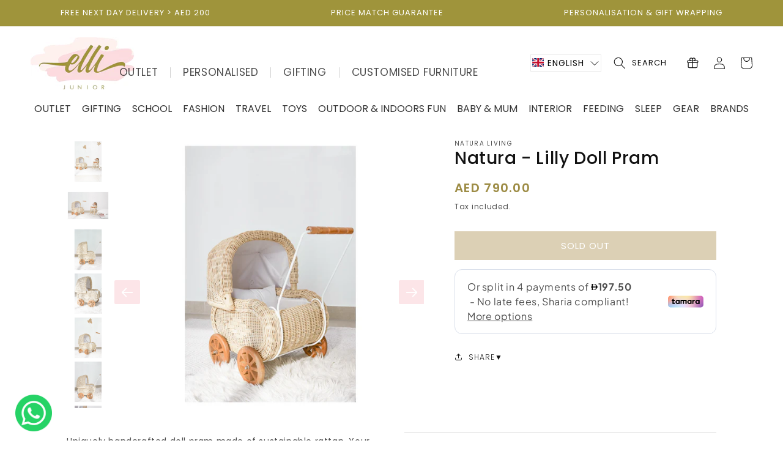

--- FILE ---
content_type: text/html; charset=utf-8
request_url: https://ellijunior.com/products/natura-lilly-doll-pram
body_size: 144848
content:
<!doctype html>
<html class="no-js" lang="en">
    <head>
      
<meta name="google-site-verification" content="HN3kwpoKW8isul4GiDISa1Ehw1GJ0Ueiut9sTIulN3k" /><!--Content in content_for_header -->
<!--LayoutHub-Embed--><link rel="stylesheet" type="text/css" href="data:text/css;base64," media="all">
<!--LH--><!--/LayoutHub-Embed--><!-- Google Tag Manager -->
    <script>(function(w,d,s,l,i){w[l]=w[l]||[];w[l].push({'gtm.start':
    new Date().getTime(),event:'gtm.js'});var f=d.getElementsByTagName(s)[0],
    j=d.createElement(s),dl=l!='dataLayer'?'&l='+l:'';j.async=true;j.src=
    'https://www.googletagmanager.com/gtm.js?id='+i+dl;f.parentNode.insertBefore(j,f);
    })(window,document,'script','dataLayer','GTM-W6J36JR');</script>
    <!-- End Google Tag Manager -->
    <meta charset="utf-8">
    <meta http-equiv="X-UA-Compatible" content="IE=edge">
    <meta name="viewport" content="width=device-width,initial-scale=1">
    <meta name="theme-color" content="">
    <link rel="canonical" href="https://ellijunior.com/products/natura-lilly-doll-pram">
    <link rel="preconnect" href="https://cdn.shopify.com" crossorigin><link rel="icon" type="image/png" href="//ellijunior.com/cdn/shop/files/Logo_change_2017_d6701f74-923e-4bea-8b80-294539f80a93.jpg?crop=center&height=32&v=1684481940&width=32"><link rel="preconnect" href="https://fonts.shopifycdn.com" crossorigin><title>
      Natura - Lilly Doll Pram
 &ndash; Elli Junior</title>

    
      <meta name="description" content="Uniquely handcrafted doll pram made of sustainable rattan. Your little one will love creating stories while role-playing and taking their dolls for an afternoon stroll. Comes with a little cushion for their dolls comfort. Measurements: cm(H X W X D): 57 X 35 X 55CARE: Wipe clean with a soft, dry, lint-free cloth. All i">
    

    

<meta property="og:site_name" content="Elli Junior">
<meta property="og:url" content="https://ellijunior.com/products/natura-lilly-doll-pram">
<meta property="og:title" content="Natura - Lilly Doll Pram">
<meta property="og:type" content="product">
<meta property="og:description" content="Uniquely handcrafted doll pram made of sustainable rattan. Your little one will love creating stories while role-playing and taking their dolls for an afternoon stroll. Comes with a little cushion for their dolls comfort. Measurements: cm(H X W X D): 57 X 35 X 55CARE: Wipe clean with a soft, dry, lint-free cloth. All i"><meta property="og:image" content="http://ellijunior.com/cdn/shop/products/Untitleddesign-2022-01-20T172916.799.png?v=1743856605">
  <meta property="og:image:secure_url" content="https://ellijunior.com/cdn/shop/products/Untitleddesign-2022-01-20T172916.799.png?v=1743856605">
  <meta property="og:image:width" content="1080">
  <meta property="og:image:height" content="1080"><meta property="og:price:amount" content="790.00">
  <meta property="og:price:currency" content="AED"><meta name="twitter:card" content="summary_large_image">
<meta name="twitter:title" content="Natura - Lilly Doll Pram">
<meta name="twitter:description" content="Uniquely handcrafted doll pram made of sustainable rattan. Your little one will love creating stories while role-playing and taking their dolls for an afternoon stroll. Comes with a little cushion for their dolls comfort. Measurements: cm(H X W X D): 57 X 35 X 55CARE: Wipe clean with a soft, dry, lint-free cloth. All i">


    <script src="//ellijunior.com/cdn/shop/t/40/assets/constants.js?v=95358004781563950421716379161" defer="defer"></script>
    <script src="//ellijunior.com/cdn/shop/t/40/assets/pubsub.js?v=2921868252632587581716379161" defer="defer"></script>
    <script src="//ellijunior.com/cdn/shop/t/40/assets/global.js?v=34844109422659308481716379161" defer="defer"></script>    
      
    <script src="https://code.jquery.com/jquery-3.7.1.min.js" integrity="sha256-/JqT3SQfawRcv/BIHPThkBvs0OEvtFFmqPF/lYI/Cxo=" crossorigin="anonymous"></script>
    <!-- <script type="text/javascript" src="https://code.jquery.com/jquery-3.6.0.min.js"></script> -->
    <script type="text/javascript" src="//cdn.jsdelivr.net/npm/slick-carousel@1.8.1/slick/slick.min.js"></script>
    <script src="//ellijunior.com/cdn/shop/t/40/assets/custom.js?v=130237098962694543371716379161"></script>
      
    
    <script>window.performance && window.performance.mark && window.performance.mark('shopify.content_for_header.start');</script><meta name="google-site-verification" content="YODQARREWR86-7MhCllYTpAbclRWGCrGrwxF0FoEtaM">
<meta id="shopify-digital-wallet" name="shopify-digital-wallet" content="/15229054/digital_wallets/dialog">
<link rel="alternate" hreflang="x-default" href="https://ellijunior.com/products/natura-lilly-doll-pram">
<link rel="alternate" hreflang="en" href="https://ellijunior.com/products/natura-lilly-doll-pram">
<link rel="alternate" hreflang="ar" href="https://ellijunior.com/ar/products/natura-lilly-doll-pram">
<link rel="alternate" hreflang="en-SA" href="https://ellijunior.com/en-sa/products/natura-lilly-doll-pram">
<link rel="alternate" type="application/json+oembed" href="https://ellijunior.com/products/natura-lilly-doll-pram.oembed">
<script async="async" src="/checkouts/internal/preloads.js?locale=en-AE"></script>
<script id="shopify-features" type="application/json">{"accessToken":"69a24ae5f2cb77b0c2d4ae3120565ce0","betas":["rich-media-storefront-analytics"],"domain":"ellijunior.com","predictiveSearch":true,"shopId":15229054,"locale":"en"}</script>
<script>var Shopify = Shopify || {};
Shopify.shop = "elodie-details-uae.myshopify.com";
Shopify.locale = "en";
Shopify.currency = {"active":"AED","rate":"1.0"};
Shopify.country = "AE";
Shopify.theme = {"name":"Live 07.06.2025","id":141860667618,"schema_name":"Dawn","schema_version":"8.0.1","theme_store_id":887,"role":"main"};
Shopify.theme.handle = "null";
Shopify.theme.style = {"id":null,"handle":null};
Shopify.cdnHost = "ellijunior.com/cdn";
Shopify.routes = Shopify.routes || {};
Shopify.routes.root = "/";</script>
<script type="module">!function(o){(o.Shopify=o.Shopify||{}).modules=!0}(window);</script>
<script>!function(o){function n(){var o=[];function n(){o.push(Array.prototype.slice.apply(arguments))}return n.q=o,n}var t=o.Shopify=o.Shopify||{};t.loadFeatures=n(),t.autoloadFeatures=n()}(window);</script>
<script id="shop-js-analytics" type="application/json">{"pageType":"product"}</script>
<script defer="defer" async type="module" src="//ellijunior.com/cdn/shopifycloud/shop-js/modules/v2/client.init-shop-cart-sync_WVOgQShq.en.esm.js"></script>
<script defer="defer" async type="module" src="//ellijunior.com/cdn/shopifycloud/shop-js/modules/v2/chunk.common_C_13GLB1.esm.js"></script>
<script defer="defer" async type="module" src="//ellijunior.com/cdn/shopifycloud/shop-js/modules/v2/chunk.modal_CLfMGd0m.esm.js"></script>
<script type="module">
  await import("//ellijunior.com/cdn/shopifycloud/shop-js/modules/v2/client.init-shop-cart-sync_WVOgQShq.en.esm.js");
await import("//ellijunior.com/cdn/shopifycloud/shop-js/modules/v2/chunk.common_C_13GLB1.esm.js");
await import("//ellijunior.com/cdn/shopifycloud/shop-js/modules/v2/chunk.modal_CLfMGd0m.esm.js");

  window.Shopify.SignInWithShop?.initShopCartSync?.({"fedCMEnabled":true,"windoidEnabled":true});

</script>
<script>(function() {
  var isLoaded = false;
  function asyncLoad() {
    if (isLoaded) return;
    isLoaded = true;
    var urls = ["https:\/\/cdn.nfcube.com\/instafeed-7711befe9ca4f265b238002724a389d3.js?shop=elodie-details-uae.myshopify.com","https:\/\/tools.luckyorange.com\/core\/lo.js?site-id=b4cfec92\u0026shop=elodie-details-uae.myshopify.com"];
    for (var i = 0; i < urls.length; i++) {
      var s = document.createElement('script');
      s.type = 'text/javascript';
      s.async = true;
      s.src = urls[i];
      var x = document.getElementsByTagName('script')[0];
      x.parentNode.insertBefore(s, x);
    }
  };
  if(window.attachEvent) {
    window.attachEvent('onload', asyncLoad);
  } else {
    window.addEventListener('load', asyncLoad, false);
  }
})();</script>
<script id="__st">var __st={"a":15229054,"offset":14400,"reqid":"2b6f037c-e0e7-4493-8960-82a7f18503dc-1769620447","pageurl":"ellijunior.com\/products\/natura-lilly-doll-pram","u":"5568ad93b11e","p":"product","rtyp":"product","rid":7513386451170};</script>
<script>window.ShopifyPaypalV4VisibilityTracking = true;</script>
<script id="captcha-bootstrap">!function(){'use strict';const t='contact',e='account',n='new_comment',o=[[t,t],['blogs',n],['comments',n],[t,'customer']],c=[[e,'customer_login'],[e,'guest_login'],[e,'recover_customer_password'],[e,'create_customer']],r=t=>t.map((([t,e])=>`form[action*='/${t}']:not([data-nocaptcha='true']) input[name='form_type'][value='${e}']`)).join(','),a=t=>()=>t?[...document.querySelectorAll(t)].map((t=>t.form)):[];function s(){const t=[...o],e=r(t);return a(e)}const i='password',u='form_key',d=['recaptcha-v3-token','g-recaptcha-response','h-captcha-response',i],f=()=>{try{return window.sessionStorage}catch{return}},m='__shopify_v',_=t=>t.elements[u];function p(t,e,n=!1){try{const o=window.sessionStorage,c=JSON.parse(o.getItem(e)),{data:r}=function(t){const{data:e,action:n}=t;return t[m]||n?{data:e,action:n}:{data:t,action:n}}(c);for(const[e,n]of Object.entries(r))t.elements[e]&&(t.elements[e].value=n);n&&o.removeItem(e)}catch(o){console.error('form repopulation failed',{error:o})}}const l='form_type',E='cptcha';function T(t){t.dataset[E]=!0}const w=window,h=w.document,L='Shopify',v='ce_forms',y='captcha';let A=!1;((t,e)=>{const n=(g='f06e6c50-85a8-45c8-87d0-21a2b65856fe',I='https://cdn.shopify.com/shopifycloud/storefront-forms-hcaptcha/ce_storefront_forms_captcha_hcaptcha.v1.5.2.iife.js',D={infoText:'Protected by hCaptcha',privacyText:'Privacy',termsText:'Terms'},(t,e,n)=>{const o=w[L][v],c=o.bindForm;if(c)return c(t,g,e,D).then(n);var r;o.q.push([[t,g,e,D],n]),r=I,A||(h.body.append(Object.assign(h.createElement('script'),{id:'captcha-provider',async:!0,src:r})),A=!0)});var g,I,D;w[L]=w[L]||{},w[L][v]=w[L][v]||{},w[L][v].q=[],w[L][y]=w[L][y]||{},w[L][y].protect=function(t,e){n(t,void 0,e),T(t)},Object.freeze(w[L][y]),function(t,e,n,w,h,L){const[v,y,A,g]=function(t,e,n){const i=e?o:[],u=t?c:[],d=[...i,...u],f=r(d),m=r(i),_=r(d.filter((([t,e])=>n.includes(e))));return[a(f),a(m),a(_),s()]}(w,h,L),I=t=>{const e=t.target;return e instanceof HTMLFormElement?e:e&&e.form},D=t=>v().includes(t);t.addEventListener('submit',(t=>{const e=I(t);if(!e)return;const n=D(e)&&!e.dataset.hcaptchaBound&&!e.dataset.recaptchaBound,o=_(e),c=g().includes(e)&&(!o||!o.value);(n||c)&&t.preventDefault(),c&&!n&&(function(t){try{if(!f())return;!function(t){const e=f();if(!e)return;const n=_(t);if(!n)return;const o=n.value;o&&e.removeItem(o)}(t);const e=Array.from(Array(32),(()=>Math.random().toString(36)[2])).join('');!function(t,e){_(t)||t.append(Object.assign(document.createElement('input'),{type:'hidden',name:u})),t.elements[u].value=e}(t,e),function(t,e){const n=f();if(!n)return;const o=[...t.querySelectorAll(`input[type='${i}']`)].map((({name:t})=>t)),c=[...d,...o],r={};for(const[a,s]of new FormData(t).entries())c.includes(a)||(r[a]=s);n.setItem(e,JSON.stringify({[m]:1,action:t.action,data:r}))}(t,e)}catch(e){console.error('failed to persist form',e)}}(e),e.submit())}));const S=(t,e)=>{t&&!t.dataset[E]&&(n(t,e.some((e=>e===t))),T(t))};for(const o of['focusin','change'])t.addEventListener(o,(t=>{const e=I(t);D(e)&&S(e,y())}));const B=e.get('form_key'),M=e.get(l),P=B&&M;t.addEventListener('DOMContentLoaded',(()=>{const t=y();if(P)for(const e of t)e.elements[l].value===M&&p(e,B);[...new Set([...A(),...v().filter((t=>'true'===t.dataset.shopifyCaptcha))])].forEach((e=>S(e,t)))}))}(h,new URLSearchParams(w.location.search),n,t,e,['guest_login'])})(!0,!1)}();</script>
<script integrity="sha256-4kQ18oKyAcykRKYeNunJcIwy7WH5gtpwJnB7kiuLZ1E=" data-source-attribution="shopify.loadfeatures" defer="defer" src="//ellijunior.com/cdn/shopifycloud/storefront/assets/storefront/load_feature-a0a9edcb.js" crossorigin="anonymous"></script>
<script data-source-attribution="shopify.dynamic_checkout.dynamic.init">var Shopify=Shopify||{};Shopify.PaymentButton=Shopify.PaymentButton||{isStorefrontPortableWallets:!0,init:function(){window.Shopify.PaymentButton.init=function(){};var t=document.createElement("script");t.src="https://ellijunior.com/cdn/shopifycloud/portable-wallets/latest/portable-wallets.en.js",t.type="module",document.head.appendChild(t)}};
</script>
<script data-source-attribution="shopify.dynamic_checkout.buyer_consent">
  function portableWalletsHideBuyerConsent(e){var t=document.getElementById("shopify-buyer-consent"),n=document.getElementById("shopify-subscription-policy-button");t&&n&&(t.classList.add("hidden"),t.setAttribute("aria-hidden","true"),n.removeEventListener("click",e))}function portableWalletsShowBuyerConsent(e){var t=document.getElementById("shopify-buyer-consent"),n=document.getElementById("shopify-subscription-policy-button");t&&n&&(t.classList.remove("hidden"),t.removeAttribute("aria-hidden"),n.addEventListener("click",e))}window.Shopify?.PaymentButton&&(window.Shopify.PaymentButton.hideBuyerConsent=portableWalletsHideBuyerConsent,window.Shopify.PaymentButton.showBuyerConsent=portableWalletsShowBuyerConsent);
</script>
<script>
  function portableWalletsCleanup(e){e&&e.src&&console.error("Failed to load portable wallets script "+e.src);var t=document.querySelectorAll("shopify-accelerated-checkout .shopify-payment-button__skeleton, shopify-accelerated-checkout-cart .wallet-cart-button__skeleton"),e=document.getElementById("shopify-buyer-consent");for(let e=0;e<t.length;e++)t[e].remove();e&&e.remove()}function portableWalletsNotLoadedAsModule(e){e instanceof ErrorEvent&&"string"==typeof e.message&&e.message.includes("import.meta")&&"string"==typeof e.filename&&e.filename.includes("portable-wallets")&&(window.removeEventListener("error",portableWalletsNotLoadedAsModule),window.Shopify.PaymentButton.failedToLoad=e,"loading"===document.readyState?document.addEventListener("DOMContentLoaded",window.Shopify.PaymentButton.init):window.Shopify.PaymentButton.init())}window.addEventListener("error",portableWalletsNotLoadedAsModule);
</script>

<script type="module" src="https://ellijunior.com/cdn/shopifycloud/portable-wallets/latest/portable-wallets.en.js" onError="portableWalletsCleanup(this)" crossorigin="anonymous"></script>
<script nomodule>
  document.addEventListener("DOMContentLoaded", portableWalletsCleanup);
</script>

<link id="shopify-accelerated-checkout-styles" rel="stylesheet" media="screen" href="https://ellijunior.com/cdn/shopifycloud/portable-wallets/latest/accelerated-checkout-backwards-compat.css" crossorigin="anonymous">
<style id="shopify-accelerated-checkout-cart">
        #shopify-buyer-consent {
  margin-top: 1em;
  display: inline-block;
  width: 100%;
}

#shopify-buyer-consent.hidden {
  display: none;
}

#shopify-subscription-policy-button {
  background: none;
  border: none;
  padding: 0;
  text-decoration: underline;
  font-size: inherit;
  cursor: pointer;
}

#shopify-subscription-policy-button::before {
  box-shadow: none;
}

      </style>
<script id="sections-script" data-sections="header,footer" defer="defer" src="//ellijunior.com/cdn/shop/t/40/compiled_assets/scripts.js?v=30020"></script>
<script>window.performance && window.performance.mark && window.performance.mark('shopify.content_for_header.end');</script>


    <style data-shopify>
      @font-face {
  font-family: Poppins;
  font-weight: 400;
  font-style: normal;
  font-display: swap;
  src: url("//ellijunior.com/cdn/fonts/poppins/poppins_n4.0ba78fa5af9b0e1a374041b3ceaadf0a43b41362.woff2") format("woff2"),
       url("//ellijunior.com/cdn/fonts/poppins/poppins_n4.214741a72ff2596839fc9760ee7a770386cf16ca.woff") format("woff");
}

      @font-face {
  font-family: Poppins;
  font-weight: 700;
  font-style: normal;
  font-display: swap;
  src: url("//ellijunior.com/cdn/fonts/poppins/poppins_n7.56758dcf284489feb014a026f3727f2f20a54626.woff2") format("woff2"),
       url("//ellijunior.com/cdn/fonts/poppins/poppins_n7.f34f55d9b3d3205d2cd6f64955ff4b36f0cfd8da.woff") format("woff");
}

      @font-face {
  font-family: Poppins;
  font-weight: 400;
  font-style: italic;
  font-display: swap;
  src: url("//ellijunior.com/cdn/fonts/poppins/poppins_i4.846ad1e22474f856bd6b81ba4585a60799a9f5d2.woff2") format("woff2"),
       url("//ellijunior.com/cdn/fonts/poppins/poppins_i4.56b43284e8b52fc64c1fd271f289a39e8477e9ec.woff") format("woff");
}

      @font-face {
  font-family: Poppins;
  font-weight: 700;
  font-style: italic;
  font-display: swap;
  src: url("//ellijunior.com/cdn/fonts/poppins/poppins_i7.42fd71da11e9d101e1e6c7932199f925f9eea42d.woff2") format("woff2"),
       url("//ellijunior.com/cdn/fonts/poppins/poppins_i7.ec8499dbd7616004e21155106d13837fff4cf556.woff") format("woff");
}

      @font-face {
  font-family: Poppins;
  font-weight: 400;
  font-style: normal;
  font-display: swap;
  src: url("//ellijunior.com/cdn/fonts/poppins/poppins_n4.0ba78fa5af9b0e1a374041b3ceaadf0a43b41362.woff2") format("woff2"),
       url("//ellijunior.com/cdn/fonts/poppins/poppins_n4.214741a72ff2596839fc9760ee7a770386cf16ca.woff") format("woff");
}


      :root {
        --font-body-family: Poppins, sans-serif;
        --font-body-style: normal;
        --font-body-weight: 400;
        --font-body-weight-bold: 700;

        --font-heading-family: Poppins, sans-serif;
        --font-heading-style: normal;
        --font-heading-weight: 400;

        --font-body-scale: 1.0;
        --font-heading-scale: 1.0;

        --color-base-text: 18, 18, 18;
        --color-shadow: 18, 18, 18;
        --color-base-background-1: 255, 255, 255;
        --color-base-background-2: 255, 255, 255;
        --color-base-solid-button-labels: 255, 255, 255;
        --color-base-outline-button-labels: 18, 18, 18;
        --color-base-accent-1: 185, 161, 107;
        --color-base-accent-2: 185, 161, 107;
        --payment-terms-background-color: #ffffff;

        --gradient-base-background-1: #ffffff;
        --gradient-base-background-2: #ffffff;
        --gradient-base-accent-1: #b9a16b;
        --gradient-base-accent-2: #b9a16b;

        --media-padding: px;
        --media-border-opacity: 0.05;
        --media-border-width: 1px;
        --media-radius: 14px;
        --media-shadow-opacity: 0.0;
        --media-shadow-horizontal-offset: 0px;
        --media-shadow-vertical-offset: 4px;
        --media-shadow-blur-radius: 5px;
        --media-shadow-visible: 0;

        --page-width: 140rem;
        --page-width-margin: 0rem;

        --product-card-image-padding: 0.0rem;
        --product-card-corner-radius: 1.4rem;
        --product-card-text-alignment: left;
        --product-card-border-width: 0.0rem;
        --product-card-border-opacity: 0.1;
        --product-card-shadow-opacity: 0.0;
        --product-card-shadow-visible: 0;
        --product-card-shadow-horizontal-offset: 0.0rem;
        --product-card-shadow-vertical-offset: 0.4rem;
        --product-card-shadow-blur-radius: 0.5rem;

        --collection-card-image-padding: 0.8rem;
        --collection-card-corner-radius: 1.4rem;
        --collection-card-text-alignment: center;
        --collection-card-border-width: 0.0rem;
        --collection-card-border-opacity: 0.1;
        --collection-card-shadow-opacity: 0.0;
        --collection-card-shadow-visible: 0;
        --collection-card-shadow-horizontal-offset: 0.0rem;
        --collection-card-shadow-vertical-offset: 0.4rem;
        --collection-card-shadow-blur-radius: 0.5rem;

        --blog-card-image-padding: 0.0rem;
        --blog-card-corner-radius: 0.0rem;
        --blog-card-text-alignment: left;
        --blog-card-border-width: 0.0rem;
        --blog-card-border-opacity: 0.1;
        --blog-card-shadow-opacity: 0.0;
        --blog-card-shadow-visible: 0;
        --blog-card-shadow-horizontal-offset: 0.0rem;
        --blog-card-shadow-vertical-offset: 0.4rem;
        --blog-card-shadow-blur-radius: 0.5rem;

        --badge-corner-radius: 4.0rem;

        --popup-border-width: 1px;
        --popup-border-opacity: 0.1;
        --popup-corner-radius: 0px;
        --popup-shadow-opacity: 0.0;
        --popup-shadow-horizontal-offset: 0px;
        --popup-shadow-vertical-offset: 4px;
        --popup-shadow-blur-radius: 5px;

        --drawer-border-width: 1px;
        --drawer-border-opacity: 0.1;
        --drawer-shadow-opacity: 0.0;
        --drawer-shadow-horizontal-offset: 0px;
        --drawer-shadow-vertical-offset: 4px;
        --drawer-shadow-blur-radius: 5px;

        --spacing-sections-desktop: 0px;
        --spacing-sections-mobile: 0px;

        --grid-desktop-vertical-spacing: 8px;
        --grid-desktop-horizontal-spacing: 8px;
        --grid-mobile-vertical-spacing: 4px;
        --grid-mobile-horizontal-spacing: 4px;

        --text-boxes-border-opacity: 0.1;
        --text-boxes-border-width: 0px;
        --text-boxes-radius: 14px;
        --text-boxes-shadow-opacity: 0.0;
        --text-boxes-shadow-visible: 0;
        --text-boxes-shadow-horizontal-offset: 0px;
        --text-boxes-shadow-vertical-offset: 4px;
        --text-boxes-shadow-blur-radius: 5px;

        --buttons-radius: 0px;
        --buttons-radius-outset: 0px;
        --buttons-border-width: 1px;
        --buttons-border-opacity: 1.0;
        --buttons-shadow-opacity: 0.0;
        --buttons-shadow-visible: 0;
        --buttons-shadow-horizontal-offset: 0px;
        --buttons-shadow-vertical-offset: 4px;
        --buttons-shadow-blur-radius: 5px;
        --buttons-border-offset: 0px;

        --inputs-radius: 0px;
        --inputs-border-width: 1px;
        --inputs-border-opacity: 0.55;
        --inputs-shadow-opacity: 0.0;
        --inputs-shadow-horizontal-offset: 0px;
        --inputs-margin-offset: 0px;
        --inputs-shadow-vertical-offset: 0px;
        --inputs-shadow-blur-radius: 5px;
        --inputs-radius-outset: 0px;

        --variant-pills-radius: 40px;
        --variant-pills-border-width: 1px;
        --variant-pills-border-opacity: 0.55;
        --variant-pills-shadow-opacity: 0.0;
        --variant-pills-shadow-horizontal-offset: 0px;
        --variant-pills-shadow-vertical-offset: 4px;
        --variant-pills-shadow-blur-radius: 5px;
      }

      *,
      *::before,
      *::after {
        box-sizing: inherit;
      }

      html {
        box-sizing: border-box;
        font-size: calc(var(--font-body-scale) * 62.5%);
        height: 100%;
      }

      body {
        display: grid;
        grid-template-rows: auto auto 1fr auto;
        grid-template-columns: 100%;
        min-height: 100%;
        margin: 0;
        font-size: 1.5rem;
        letter-spacing: 0.06rem;
        line-height: calc(1 + 0.8 / var(--font-body-scale));
        font-family: var(--font-body-family);
        font-style: var(--font-body-style);
        font-weight: var(--font-body-weight);
      }

      @media screen and (min-width: 750px) {
        body {
          font-size: 14px;
        }
      }
    </style>

    <link href="//ellijunior.com/cdn/shop/t/40/assets/base.css?v=142016152907401581651765453481" rel="stylesheet" type="text/css" media="all" />
    <link href="//ellijunior.com/cdn/shop/t/40/assets/custom-style.css?v=129850888507720850661723465997" rel="stylesheet" type="text/css" media="all" />
    <link href="//ellijunior.com/cdn/shop/t/40/assets/custom.css?v=131233080732360076111729673224" rel="stylesheet" type="text/css" media="all" />

      <link rel="stylesheet" type="text/css" href="//cdn.jsdelivr.net/npm/slick-carousel@1.8.1/slick/slick-theme.css"/>
      <link rel="stylesheet" type="text/css" href="//cdn.jsdelivr.net/npm/slick-carousel@1.8.1/slick/slick.css"/><link rel="preload" as="font" href="//ellijunior.com/cdn/fonts/poppins/poppins_n4.0ba78fa5af9b0e1a374041b3ceaadf0a43b41362.woff2" type="font/woff2" crossorigin><link rel="preload" as="font" href="//ellijunior.com/cdn/fonts/poppins/poppins_n4.0ba78fa5af9b0e1a374041b3ceaadf0a43b41362.woff2" type="font/woff2" crossorigin><link rel="stylesheet" href="//ellijunior.com/cdn/shop/t/40/assets/component-predictive-search.css?v=85913294783299393391716379161" media="print" onload="this.media='all'"><script>document.documentElement.className = document.documentElement.className.replace('no-js', 'js');
    if (Shopify.designMode) {
      document.documentElement.classList.add('shopify-design-mode');
    }
    </script>
  
<script>const hcVariants = [{"id":42325403304162,"title":"Default Title","option1":"Default Title","option2":null,"option3":null,"sku":"NATL\/NL1248","requires_shipping":true,"taxable":true,"featured_image":null,"available":false,"name":"Natura - Lilly Doll Pram","public_title":null,"options":["Default Title"],"price":79000,"weight":10000,"compare_at_price":null,"inventory_quantity":0,"inventory_management":"shopify","inventory_policy":"deny","barcode":null,"requires_selling_plan":false,"selling_plan_allocations":[]}];</script><style>.hc-sale-tag{z-index:2;-webkit-transform:rotate(30deg);transform:rotate(30deg);display:inline-block;width:auto;height:26px;background:#fb485e;-webkit-border-radius:2px 4px 4px 2px;-moz-border-radius:2px 4px 4px 2px;border-radius:2px 4px 4px 2px;margin-top:10px;position:absolute!important;left:12px;top:8px;color:#fff;font-size:14px;font-weight:700;line-height:26px;padding:0 10px 0 10px}.hc-sale-tag:before{content:"";position:absolute;display:block;left:-12px;width:0;height:0;border-top:13px solid transparent;border-bottom:13px solid transparent;border-right:13px solid #fb485e}.hc-sale-tag:after{content:"";background:#ffffff;border-radius:2px;width:4px;height:4px;display:block;position:absolute;left:-2px;top:1px;margin-top:10px}@media screen and (max-width: 680px){.hc-sale-tag{top:2px;left:8px;padding:0 5px;height:22px;line-height:22px}.hc-sale-tag:before{left:-10px;border-top-width:11px;border-bottom-width:11px;border-right-width:11px}.hc-sale-tag:after{width:2px;height:2px;top:0;left:-3px}}.hc-sale-tag{background:#b49802!important;color:#ffffff!important;}.hc-sale-tag span{color:#ffffff!important}.hc-sale-tag:before{border-right-color:#b49802;}</style><script>document.addEventListener("DOMContentLoaded",function(){"undefined"!=typeof hcVariants&&function(e){function t(e,t,a){return function(){if(a)return t.apply(this,arguments),e.apply(this,arguments);var n=e.apply(this,arguments);return t.apply(this,arguments),n}}var a=null;function n(){var t=window.location.search.replace(/.*variant=(\d+).*/,"$1");t&&t!=a&&(a=t,e(t))}window.history.pushState=t(history.pushState,n),window.history.replaceState=t(history.replaceState,n),window.addEventListener("popstate",n)}(function(e){let t=null;for(var a=0;a<hcVariants.length;a++)if(hcVariants[a].id==e){t=hcVariants[a];var n=document.querySelectorAll(".hc-product-page.hc-sale-tag");if(t.compare_at_price&&t.compare_at_price>t.price){var r=100*(t.compare_at_price-t.price)/t.compare_at_price;if(null!=r)for(a=0;a<n.length;a++)n[a].childNodes[0].textContent=r.toFixed(0)+"%",n[a].style.display="block";else for(a=0;a<n.length;a++)n[a].style.display="none"}else for(a=0;a<n.length;a++)n[a].style.display="none";break}})});</script>
    

<!-- BEGIN app block: shopify://apps/sales-discounts/blocks/countdown/29205fb1-2e68-4d81-a905-d828a51c8413 --><script id="hc_product_countdown_dates" data-p_id="7513386451170" type="application/json">{"4993018396717":{"sale_start":"2022-11-24T21:00:00+00:00","sale_end":"2022-11-27T19:00:00+00:00"},"5888207290525":{"sale_start":"2022-11-24T21:00:00+00:00","sale_end":"2022-11-27T19:00:00+00:00"},"5910754427037":{"sale_start":"2022-11-24T21:00:00+00:00","sale_end":"2022-11-27T19:00:00+00:00"},"5910757671069":{"sale_start":"2022-11-24T21:00:00+00:00","sale_end":"2022-11-27T19:00:00+00:00"},"5962843095197":{"sale_start":"2022-11-24T21:00:00+00:00","sale_end":"2022-11-27T19:00:00+00:00"},"6074371801245":{"sale_start":"2022-11-24T21:00:00+00:00","sale_end":"2022-11-27T19:00:00+00:00"},"6074819018909":{"sale_start":"2022-11-24T21:00:00+00:00","sale_end":"2022-11-27T19:00:00+00:00"},"6074827079837":{"sale_start":"2022-11-24T21:00:00+00:00","sale_end":"2022-11-27T19:00:00+00:00"},"6602937827485":{"sale_start":"2022-11-24T21:00:00+00:00","sale_end":"2022-11-27T19:00:00+00:00"},"6604379979933":{"sale_start":"2022-11-24T21:00:00+00:00","sale_end":"2022-11-27T19:00:00+00:00"},"6678394667165":{"sale_start":"2022-11-24T21:00:00+00:00","sale_end":"2022-11-27T19:00:00+00:00"},"6680122458269":{"sale_start":"2022-11-24T21:00:00+00:00","sale_end":"2022-11-27T19:00:00+00:00"},"6895356674205":{"sale_start":"2022-11-24T21:00:00+00:00","sale_end":"2022-11-27T19:00:00+00:00"},"7548077768930":{"sale_start":"2022-11-24T21:00:00+00:00","sale_end":"2022-11-27T19:00:00+00:00"},"7649544012002":{"sale_start":"2022-11-24T21:00:00+00:00","sale_end":"2022-11-27T19:00:00+00:00"},"7649651130594":{"sale_start":"2022-11-24T21:00:00+00:00","sale_end":"2022-11-27T19:00:00+00:00"},"7740321857762":{"sale_start":"2022-11-24T21:00:00+00:00","sale_end":"2022-11-27T19:00:00+00:00"},"7895108681954":{"sale_start":"2022-11-24T21:00:00+00:00","sale_end":"2022-11-27T19:00:00+00:00"},"7895108944098":{"sale_start":"2022-11-24T21:00:00+00:00","sale_end":"2022-11-27T19:00:00+00:00"},"7895109075170":{"sale_start":"2022-11-24T21:00:00+00:00","sale_end":"2022-11-27T19:00:00+00:00"},"7960295866594":{"sale_start":"2022-11-24T21:00:00+00:00","sale_end":"2022-11-27T07:00:00+00:00"},"5641785802909":{"sale_start":"2023-01-15T12:50:00+00:00","sale_end":""},"5642142941341":{"sale_start":"2023-01-15T12:50:00+00:00","sale_end":""},"5642207101085":{"sale_start":"2023-01-15T12:50:00+00:00","sale_end":""},"5642259595421":{"sale_start":"2023-01-15T12:50:00+00:00","sale_end":""},"5642307567773":{"sale_start":"2023-01-15T12:50:00+00:00","sale_end":""},"5642353672349":{"sale_start":"2023-01-15T12:50:00+00:00","sale_end":""},"7500501254370":{"sale_start":"2023-01-15T12:50:00+00:00","sale_end":""},"7930403389666":{"sale_start":"2023-01-15T12:50:00+00:00","sale_end":""},"7930410434786":{"sale_start":"2023-01-15T12:50:00+00:00","sale_end":""},"7930413842658":{"sale_start":"2023-01-15T12:50:00+00:00","sale_end":""},"7930417184994":{"sale_start":"2023-01-15T12:50:00+00:00","sale_end":""},"7930419740898":{"sale_start":"2023-01-15T12:50:00+00:00","sale_end":""},"7824686743778":{"sale_start":"2023-01-15T12:50:00+00:00","sale_end":""},"6007270965405":{"sale_start":"2023-04-13T23:45:00+00:00","sale_end":"2023-04-21T07:45:00+00:00"},"7090899353757":{"sale_start":"2023-04-13T23:45:00+00:00","sale_end":"2023-04-21T07:45:00+00:00"},"7460193927394":{"sale_start":"2023-04-13T23:45:00+00:00","sale_end":"2023-04-21T07:45:00+00:00"},"7631533441250":{"sale_start":"2023-04-13T23:45:00+00:00","sale_end":"2023-04-21T07:45:00+00:00"},"7631537111266":{"sale_start":"2023-04-13T23:45:00+00:00","sale_end":"2023-04-21T07:45:00+00:00"},"7631546024162":{"sale_start":"2023-04-13T23:45:00+00:00","sale_end":"2023-04-21T07:45:00+00:00"},"7631550087394":{"sale_start":"2023-04-13T23:45:00+00:00","sale_end":"2023-04-21T07:45:00+00:00"},"7631815278818":{"sale_start":"2023-04-13T23:45:00+00:00","sale_end":"2023-04-21T07:45:00+00:00"},"7631819145442":{"sale_start":"2023-04-13T23:45:00+00:00","sale_end":"2023-04-21T07:45:00+00:00"},"4247474929687":{"sale_start":"2023-06-28T10:25:00+00:00","sale_end":""},"5858624733341":{"sale_start":"2023-06-28T10:25:00+00:00","sale_end":""},"7631840411874":{"sale_start":"2023-06-28T10:25:00+00:00","sale_end":""},"8078733574370":{"sale_start":"2023-11-23T20:05:00+00:00","sale_end":"2023-11-27T19:55:00+00:00"},"8078733607138":{"sale_start":"2023-11-23T20:05:00+00:00","sale_end":"2023-11-27T19:55:00+00:00"},"8078733672674":{"sale_start":"2023-11-23T20:05:00+00:00","sale_end":"2023-11-27T19:55:00+00:00"},"8078733705442":{"sale_start":"2023-11-23T20:05:00+00:00","sale_end":"2023-11-27T19:55:00+00:00"},"8078733770978":{"sale_start":"2023-11-23T20:05:00+00:00","sale_end":"2023-11-27T19:55:00+00:00"},"8078733869282":{"sale_start":"2023-11-23T20:05:00+00:00","sale_end":"2023-11-27T19:55:00+00:00"},"8078734033122":{"sale_start":"2023-11-23T20:05:00+00:00","sale_end":"2023-11-27T19:55:00+00:00"},"8078734065890":{"sale_start":"2023-11-23T20:05:00+00:00","sale_end":"2023-11-27T19:55:00+00:00"},"8078734131426":{"sale_start":"2023-11-23T20:05:00+00:00","sale_end":"2023-11-27T19:55:00+00:00"},"8160100253922":{"sale_start":"2023-11-23T20:05:00+00:00","sale_end":"2023-11-27T19:55:00+00:00"},"8160101007586":{"sale_start":"2023-11-23T20:05:00+00:00","sale_end":"2023-11-27T19:55:00+00:00"},"8160101466338":{"sale_start":"2023-11-23T20:05:00+00:00","sale_end":"2023-11-27T19:55:00+00:00"},"7547444658402":{"sale_start":"2023-11-23T20:05:00+00:00","sale_end":"2023-11-27T19:55:00+00:00"},"7827999555810":{"sale_start":"2023-06-28T10:25:00+00:00","sale_end":""},"5266348441757":{"sale_start":"2023-06-28T10:25:00+00:00","sale_end":""},"7859786645730":{"sale_start":"2023-06-28T10:25:00+00:00","sale_end":""},"7858651005154":{"sale_start":"2023-06-28T10:25:00+00:00","sale_end":""},"7859877511394":{"sale_start":"2023-06-28T10:25:00+00:00","sale_end":""},"7599520284898":{"sale_start":"2023-06-28T10:25:00+00:00","sale_end":""},"7600049914082":{"sale_start":"2023-06-28T10:25:00+00:00","sale_end":""},"7600041787618":{"sale_start":"2023-06-28T10:25:00+00:00","sale_end":""},"7600064954594":{"sale_start":"2023-06-28T10:25:00+00:00","sale_end":""},"7450238288098":{"sale_start":"2023-06-28T10:25:00+00:00","sale_end":""},"7468657672418":{"sale_start":"2023-06-28T10:25:00+00:00","sale_end":""},"5858609627293":{"sale_start":"2023-06-28T10:25:00+00:00","sale_end":""},"639665897495":{"sale_start":"2023-06-28T10:25:00+00:00","sale_end":""},"1575528464407":{"sale_start":"2023-06-28T10:25:00+00:00","sale_end":""},"4965754241069":{"sale_start":"2023-06-28T10:25:00+00:00","sale_end":""},"5281505280157":{"sale_start":"2023-06-28T10:25:00+00:00","sale_end":""},"6649177145501":{"sale_start":"2023-06-28T10:25:00+00:00","sale_end":""},"6746093322397":{"sale_start":"","sale_end":"2024-04-11T15:10:00+00:00"},"6745518047389":{"sale_start":"","sale_end":"2024-04-11T15:10:00+00:00"},"6746107871389":{"sale_start":"","sale_end":"2024-04-11T15:10:00+00:00"},"6746159644829":{"sale_start":"","sale_end":"2024-04-11T15:10:00+00:00"},"6746119667869":{"sale_start":"","sale_end":"2024-04-11T15:10:00+00:00"},"6745192595613":{"sale_start":"","sale_end":"2024-04-11T15:10:00+00:00"},"6746076217501":{"sale_start":"","sale_end":"2024-04-11T15:10:00+00:00"},"6746062684317":{"sale_start":"","sale_end":"2024-04-11T15:10:00+00:00"},"6746052231325":{"sale_start":"","sale_end":"2024-04-11T15:10:00+00:00"},"8062520393954":{"sale_start":"","sale_end":"2024-04-10T19:55:00+00:00"},"8260722655458":{"sale_start":"","sale_end":"2024-06-18T19:55:00+00:00"},"8216461869282":{"sale_start":"","sale_end":"2024-06-18T19:55:00+00:00"},"8294195724514":{"sale_start":"","sale_end":"2024-06-18T19:55:00+00:00"},"8295730086114":{"sale_start":"","sale_end":"2024-06-18T19:50:00+00:00"},"8295731134690":{"sale_start":"","sale_end":"2024-06-18T19:50:00+00:00"},"8295729168610":{"sale_start":"","sale_end":"2024-06-18T19:50:00+00:00"},"8295728447714":{"sale_start":"","sale_end":"2024-06-18T19:50:00+00:00"},"8295728414946":{"sale_start":"","sale_end":"2024-06-18T19:50:00+00:00"},"8295728546018":{"sale_start":"","sale_end":"2024-06-18T19:50:00+00:00"},"8295728120034":{"sale_start":"","sale_end":"2024-06-18T19:50:00+00:00"},"8295728644322":{"sale_start":"","sale_end":"2024-06-18T19:50:00+00:00"},"8295728480482":{"sale_start":"","sale_end":"2024-06-18T19:50:00+00:00"},"8295728382178":{"sale_start":"","sale_end":"2024-06-18T19:50:00+00:00"},"8295728251106":{"sale_start":"","sale_end":"2024-06-18T19:50:00+00:00"},"8295728513250":{"sale_start":"","sale_end":"2024-06-18T19:50:00+00:00"},"8295728152802":{"sale_start":"","sale_end":"2024-06-18T19:50:00+00:00"},"8295728808162":{"sale_start":"","sale_end":"2024-06-18T19:50:00+00:00"},"8295728775394":{"sale_start":"","sale_end":"2024-06-18T19:50:00+00:00"},"8295729332450":{"sale_start":"","sale_end":"2024-06-18T19:50:00+00:00"},"8295728840930":{"sale_start":"","sale_end":"2024-06-18T19:50:00+00:00"},"8295728906466":{"sale_start":"","sale_end":"2024-06-18T19:50:00+00:00"},"8295730020578":{"sale_start":"","sale_end":"2024-06-18T19:50:00+00:00"},"8295729103074":{"sale_start":"","sale_end":"2024-06-18T19:50:00+00:00"},"8295729430754":{"sale_start":"","sale_end":"2024-06-18T19:50:00+00:00"},"8295730249954":{"sale_start":"","sale_end":"2024-06-18T19:50:00+00:00"},"8295730282722":{"sale_start":"","sale_end":"2024-06-18T19:50:00+00:00"},"8295729823970":{"sale_start":"","sale_end":"2024-06-18T19:50:00+00:00"},"8295729692898":{"sale_start":"","sale_end":"2024-06-18T19:50:00+00:00"},"8295729725666":{"sale_start":"","sale_end":"2024-06-18T19:50:00+00:00"},"8295730118882":{"sale_start":"","sale_end":"2024-06-18T19:50:00+00:00"},"8295730217186":{"sale_start":"","sale_end":"2024-06-18T19:50:00+00:00"},"8295730315490":{"sale_start":"","sale_end":"2024-06-18T19:50:00+00:00"},"8295730184418":{"sale_start":"","sale_end":"2024-06-18T19:50:00+00:00"},"8295730413794":{"sale_start":"","sale_end":"2024-06-18T19:50:00+00:00"},"8295730544866":{"sale_start":"","sale_end":"2024-06-18T19:50:00+00:00"},"8295730643170":{"sale_start":"","sale_end":"2024-06-18T19:50:00+00:00"},"8295730807010":{"sale_start":"","sale_end":"2024-06-18T19:50:00+00:00"},"8295730741474":{"sale_start":"","sale_end":"2024-06-18T19:50:00+00:00"},"8295730938082":{"sale_start":"","sale_end":"2024-06-18T19:50:00+00:00"},"8295731200226":{"sale_start":"","sale_end":"2024-06-18T19:50:00+00:00"},"8295731232994":{"sale_start":"","sale_end":"2024-06-18T19:50:00+00:00"},"8295731265762":{"sale_start":"","sale_end":"2024-06-18T19:50:00+00:00"},"8295730151650":{"sale_start":"","sale_end":"2024-06-18T19:50:00+00:00"},"8295728742626":{"sale_start":"","sale_end":"2024-06-18T19:50:00+00:00"},"8295730381026":{"sale_start":"","sale_end":"2024-06-18T19:50:00+00:00"},"8295730675938":{"sale_start":"","sale_end":"2024-06-18T19:50:00+00:00"},"8295728939234":{"sale_start":"","sale_end":"2024-06-18T19:50:00+00:00"},"8243674185954":{"sale_start":"","sale_end":"2024-06-18T19:50:00+00:00"},"8243674448098":{"sale_start":"","sale_end":"2024-06-18T19:50:00+00:00"},"8243674513634":{"sale_start":"","sale_end":"2024-06-18T19:50:00+00:00"},"8210918965474":{"sale_start":"","sale_end":"2024-06-18T19:50:00+00:00"},"8295728316642":{"sale_start":"","sale_end":"2024-06-18T19:50:00+00:00"},"8295728283874":{"sale_start":"","sale_end":"2024-06-18T19:50:00+00:00"},"8295729987810":{"sale_start":"","sale_end":"2024-06-18T19:50:00+00:00"},"8295728677090":{"sale_start":"","sale_end":"2024-06-18T19:50:00+00:00"},"8295729037538":{"sale_start":"","sale_end":"2024-06-18T19:50:00+00:00"},"8295730774242":{"sale_start":"","sale_end":"2024-06-18T19:50:00+00:00"},"8295730577634":{"sale_start":"","sale_end":"2024-06-18T19:50:00+00:00"},"8210919031010":{"sale_start":"","sale_end":"2024-06-18T19:50:00+00:00"},"8295728873698":{"sale_start":"","sale_end":"2024-06-18T19:50:00+00:00"},"8295728578786":{"sale_start":"","sale_end":"2024-06-18T19:50:00+00:00"},"8243674251490":{"sale_start":"","sale_end":"2024-06-18T19:50:00+00:00"},"8295728972002":{"sale_start":"","sale_end":"2024-06-18T19:50:00+00:00"},"8295730839778":{"sale_start":"","sale_end":"2024-06-18T19:50:00+00:00"},"8295728709858":{"sale_start":"","sale_end":"2024-06-18T19:50:00+00:00"},"8295729004770":{"sale_start":"","sale_end":"2024-06-18T19:50:00+00:00"},"8295730610402":{"sale_start":"","sale_end":"2024-06-18T19:50:00+00:00"},"8295728349410":{"sale_start":"","sale_end":"2024-06-18T19:50:00+00:00"},"8295728611554":{"sale_start":"","sale_end":"2024-06-18T19:50:00+00:00"},"8295728185570":{"sale_start":"","sale_end":"2024-06-18T19:50:00+00:00"},"8295730348258":{"sale_start":"","sale_end":"2024-06-18T19:50:00+00:00"},"7859884982498":{"sale_start":"2023-06-28T10:25:00+00:00","sale_end":""},"7868532162786":{"sale_start":"2023-06-28T10:25:00+00:00","sale_end":""},"7859779600610":{"sale_start":"2023-06-28T10:25:00+00:00","sale_end":""},"8648375533794":{"sale_start":"2024-09-30T20:20:00+00:00","sale_end":""},"8065057521890":{"sale_start":"2024-10-31T19:05:00+00:00","sale_end":"2024-11-30T19:05:00+00:00"},"6872782897309":{"sale_start":"2024-10-31T19:00:00+00:00","sale_end":"2024-11-30T19:00:00+00:00"},"6870630400157":{"sale_start":"2024-10-31T19:00:00+00:00","sale_end":"2024-11-30T19:00:00+00:00"},"7869457465570":{"sale_start":"2024-10-31T19:00:00+00:00","sale_end":"2024-11-30T19:00:00+00:00"},"8557363724514":{"sale_start":"2024-10-31T19:00:00+00:00","sale_end":"2024-11-30T19:00:00+00:00"},"6873357877405":{"sale_start":"2024-10-31T19:00:00+00:00","sale_end":"2024-11-30T19:00:00+00:00"},"6870654124189":{"sale_start":"2024-10-31T19:00:00+00:00","sale_end":"2024-11-30T19:00:00+00:00"},"6872782110877":{"sale_start":"2024-10-31T19:00:00+00:00","sale_end":"2024-11-30T19:00:00+00:00"},"6873348309149":{"sale_start":"2024-10-31T19:00:00+00:00","sale_end":"2024-11-30T19:00:00+00:00"},"6872767824029":{"sale_start":"2024-10-31T19:00:00+00:00","sale_end":"2024-11-30T19:00:00+00:00"},"7523955245282":{"sale_start":"2024-10-31T19:00:00+00:00","sale_end":"2024-11-30T19:00:00+00:00"},"6870356164765":{"sale_start":"2024-10-31T19:00:00+00:00","sale_end":"2024-11-30T19:00:00+00:00"},"6872515346589":{"sale_start":"2024-10-31T19:00:00+00:00","sale_end":"2024-11-30T19:00:00+00:00"},"7525547311330":{"sale_start":"2024-10-31T19:00:00+00:00","sale_end":"2024-11-30T19:00:00+00:00"},"6648944984221":{"sale_start":"2024-10-31T19:00:00+00:00","sale_end":"2024-11-30T19:00:00+00:00"},"1490326159383":{"sale_start":"2024-10-31T19:00:00+00:00","sale_end":"2024-11-30T19:00:00+00:00"},"6649190613149":{"sale_start":"2024-10-31T19:00:00+00:00","sale_end":"2024-11-30T19:00:00+00:00"},"6648978440349":{"sale_start":"2024-10-31T19:00:00+00:00","sale_end":"2024-11-30T19:00:00+00:00"},"6646310961309":{"sale_start":"2024-10-31T19:00:00+00:00","sale_end":"2024-11-30T19:00:00+00:00"},"7471083159778":{"sale_start":"2024-10-31T19:00:00+00:00","sale_end":"2024-11-30T19:00:00+00:00"},"7930063814882":{"sale_start":"2024-10-31T19:00:00+00:00","sale_end":"2024-11-30T19:00:00+00:00"},"8586167058658":{"sale_start":"2024-10-31T19:00:00+00:00","sale_end":"2024-11-30T19:00:00+00:00"},"8065591017698":{"sale_start":"2024-10-31T19:00:00+00:00","sale_end":"2024-11-30T19:00:00+00:00"},"6872890736797":{"sale_start":"2024-10-31T19:00:00+00:00","sale_end":"2024-11-30T19:00:00+00:00"},"8586167189730":{"sale_start":"2024-10-31T19:00:00+00:00","sale_end":"2024-11-30T19:00:00+00:00"},"6870358458525":{"sale_start":"2024-10-31T19:00:00+00:00","sale_end":"2024-11-30T19:00:00+00:00"},"8586167353570":{"sale_start":"2024-10-31T19:00:00+00:00","sale_end":"2024-11-30T19:00:00+00:00"},"7981217317090":{"sale_start":"2024-10-31T19:00:00+00:00","sale_end":"2024-11-30T19:55:00+00:00"},"7981217415394":{"sale_start":"2024-10-31T19:00:00+00:00","sale_end":"2024-11-30T19:55:00+00:00"},"7981218726114":{"sale_start":"2024-10-31T19:00:00+00:00","sale_end":"2024-11-30T19:55:00+00:00"},"7981217775842":{"sale_start":"2024-10-31T19:00:00+00:00","sale_end":"2024-11-30T19:55:00+00:00"},"7981218693346":{"sale_start":"2024-10-31T19:00:00+00:00","sale_end":"2024-11-30T19:55:00+00:00"},"7981218595042":{"sale_start":"2024-10-31T19:00:00+00:00","sale_end":"2024-11-30T19:55:00+00:00"},"8557359857890":{"sale_start":"2024-10-31T19:00:00+00:00","sale_end":"2024-11-30T19:55:00+00:00"},"7981218300130":{"sale_start":"2024-10-31T19:00:00+00:00","sale_end":"2024-11-30T19:55:00+00:00"},"7981218070754":{"sale_start":"2024-10-31T19:00:00+00:00","sale_end":"2024-11-30T19:55:00+00:00"},"7981218463970":{"sale_start":"2024-10-31T19:00:00+00:00","sale_end":"2024-11-30T19:55:00+00:00"},"7981218889954":{"sale_start":"2024-10-31T19:00:00+00:00","sale_end":"2024-11-30T19:55:00+00:00"},"8165055824098":{"sale_start":"2024-10-31T19:00:00+00:00","sale_end":"2024-11-30T19:55:00+00:00"},"7981218824418":{"sale_start":"2024-10-31T19:00:00+00:00","sale_end":"2024-11-30T19:55:00+00:00"},"7981217841378":{"sale_start":"2024-10-31T19:00:00+00:00","sale_end":"2024-11-30T19:55:00+00:00"},"1415255425047":{"sale_start":"2024-10-31T19:00:00+00:00","sale_end":"2024-11-30T19:00:00+00:00"},"1359460794391":{"sale_start":"2024-10-31T19:00:00+00:00","sale_end":"2024-11-30T19:00:00+00:00"},"7930012664034":{"sale_start":"2024-10-31T19:00:00+00:00","sale_end":"2024-11-30T19:00:00+00:00"},"7930009813218":{"sale_start":"2024-10-31T19:00:00+00:00","sale_end":"2024-11-30T19:00:00+00:00"},"7683477995746":{"sale_start":"","sale_end":"2024-11-30T19:55:00+00:00"},"5886587863197":{"sale_start":"2024-10-31T19:00:00+00:00","sale_end":"2024-11-30T19:00:00+00:00"},"5886508630173":{"sale_start":"2024-10-31T19:00:00+00:00","sale_end":"2024-11-30T19:00:00+00:00"},"4353655701549":{"sale_start":"2024-10-31T19:00:00+00:00","sale_end":"2024-11-30T19:00:00+00:00"},"7752450867426":{"sale_start":"2024-10-31T19:00:00+00:00","sale_end":"2024-11-30T19:00:00+00:00"},"7752450932962":{"sale_start":"2024-10-31T19:00:00+00:00","sale_end":"2024-11-30T19:00:00+00:00"},"8095735087330":{"sale_start":"2024-10-31T19:00:00+00:00","sale_end":"2024-11-30T19:00:00+00:00"},"7752450834658":{"sale_start":"2024-10-31T19:00:00+00:00","sale_end":"2024-11-30T19:00:00+00:00"},"7981218234594":{"sale_start":"2024-10-31T19:00:00+00:00","sale_end":"2024-11-30T19:55:00+00:00"},"7981218529506":{"sale_start":"2024-10-31T19:00:00+00:00","sale_end":"2024-11-30T19:55:00+00:00"},"7981219217634":{"sale_start":"2024-10-31T19:00:00+00:00","sale_end":"2024-11-30T19:55:00+00:00"},"7981218169058":{"sale_start":"2024-10-31T19:00:00+00:00","sale_end":"2024-11-30T19:55:00+00:00"},"7981219021026":{"sale_start":"2024-10-31T19:00:00+00:00","sale_end":"2024-11-30T19:55:00+00:00"},"7981218988258":{"sale_start":"2024-10-31T19:00:00+00:00","sale_end":"2024-11-30T19:55:00+00:00"},"7981217382626":{"sale_start":"2024-10-31T19:00:00+00:00","sale_end":"2024-11-30T19:55:00+00:00"},"7981219315938":{"sale_start":"2024-10-31T19:00:00+00:00","sale_end":"2024-11-30T19:55:00+00:00"},"7981219119330":{"sale_start":"2024-10-31T19:00:00+00:00","sale_end":"2024-11-30T19:55:00+00:00"},"7981218955490":{"sale_start":"2024-10-31T19:00:00+00:00","sale_end":"2024-11-30T19:55:00+00:00"},"7981219086562":{"sale_start":"2024-10-31T19:00:00+00:00","sale_end":"2024-11-30T19:55:00+00:00"},"7981217939682":{"sale_start":"2024-10-31T19:00:00+00:00","sale_end":"2024-11-30T19:55:00+00:00"},"7981218037986":{"sale_start":"2024-10-31T19:00:00+00:00","sale_end":"2024-11-30T19:55:00+00:00"},"7981218431202":{"sale_start":"2024-10-31T19:00:00+00:00","sale_end":"2024-11-30T19:55:00+00:00"},"7981218398434":{"sale_start":"2024-10-31T19:00:00+00:00","sale_end":"2024-11-30T19:55:00+00:00"},"7981217546466":{"sale_start":"2024-10-31T19:00:00+00:00","sale_end":"2024-11-30T19:55:00+00:00"},"7713287340258":{"sale_start":"2024-10-31T19:00:00+00:00","sale_end":"2024-11-30T19:00:00+00:00"},"7713287569634":{"sale_start":"2024-10-31T19:00:00+00:00","sale_end":"2024-11-30T19:00:00+00:00"},"7713287536866":{"sale_start":"2024-10-31T19:00:00+00:00","sale_end":"2024-11-30T19:00:00+00:00"},"7713287274722":{"sale_start":"2024-10-31T19:00:00+00:00","sale_end":"2024-11-30T19:00:00+00:00"},"7713287405794":{"sale_start":"2024-10-31T19:00:00+00:00","sale_end":"2024-11-30T19:00:00+00:00"},"7713287307490":{"sale_start":"2024-10-31T19:00:00+00:00","sale_end":"2024-11-30T19:00:00+00:00"},"7713287471330":{"sale_start":"2024-10-31T19:00:00+00:00","sale_end":"2024-11-30T19:00:00+00:00"},"7713287635170":{"sale_start":"2024-10-31T19:00:00+00:00","sale_end":"2024-11-30T19:00:00+00:00"},"7713287373026":{"sale_start":"2024-10-31T19:00:00+00:00","sale_end":"2024-11-30T19:00:00+00:00"},"8717317472482":{"sale_start":"","sale_end":"2025-03-31T10:25:00+00:00"}}</script>

            <script>
            let hcCountdownSettings = {
                hp_cd_html: '<div class="hc_cd at_top hc_cd_sticky clickable" data-deadline="2025-04-30T19:55:00+00:00" data-end-action="0" data-flip="0" id="hc_cd_9964"><div><p class="hc_cd_heading h2">Buy 1,Get 1 Free: Swimwear Collection</p><p class="hc_cd_subheading">Limited Time Only!</p></div><div class="hc_cd-timer timer_2"><div class="hc_cd_timercard"><span class="hc_cd_timernum hc_cd_days">00</span><div class="hc_cd_timerlabel hc_cd_label_days">Days</div></div><div class="hc_cd_timercard"><span class="hc_cd_timernum hc_cd_hours">00</span><div class="hc_cd_timerlabel hc_cd_label_hours">Hours</div></div><div class="hc_cd_timercard"><span class="hc_cd_timernum hc_cd_minutes">00</span><div class="hc_cd_timerlabel hc_cd_label_minutes">Mins</div></div><div class="hc_cd_timercard"><span class="hc_cd_timernum hc_cd_seconds">00</span><div class="hc_cd_timerlabel hc_cd_label_seconds">Secs</div></div></div><a class="hc_cd_button" href="https://ellijunior.com/collections/view-all-swim" style="display:none">Shop now</a></div>',
                hp_cd_display_on: 0, 
                hp_cd_call_to_action: 2,
                hp_cd_sticky: 1,
                hp_cd_position: 0,
                hp_cd_link: "https://ellijunior.com/collections/view-all-swim",
                p_cd_html: '<div class="hc_cd hc_cd_p" data-deadline="" data-end-action="0" data-flip="0" id="hc_cd_p6695"><div><p class="hc_cd_heading h2">Sale ends in:</p><p class="hc_cd_subheading"></p></div><div class="hc_cd-timer timer_1"><span class="hc_cd_timernum hc_cd_days">00</span> <span class="hc_cd_timernum">:</span> <span class="hc_cd_timernum hc_cd_hours">00</span> <span class="hc_cd_timernum">:</span> <span class="hc_cd_timernum hc_cd_minutes">00</span> <span class="hc_cd_timernum">:</span> <span class="hc_cd_timernum hc_cd_seconds">00</span><div class="hc_cd_timerlabel hc_cd_label_days">Days</div><div class="hc_cd_timerlabel hc_cd_label_hours">Hours</div><div class="hc_cd_timerlabel hc_cd_label_minutes">Mins</div><div class="hc_cd_timerlabel last hc_cd_label_seconds">Secs</div></div></div>',
                pp_selector: "form[action*='/cart/add'] button[type='submit']",
                pp_position: 1,
                pp_use_campaign_dates: 1,
                pp_valid_till: 'None'
            }
            </script>
            <style>#hc_cd_9964 .hc_cd_timernum{ color: #b9a16b; font-size: 22px; } #hc_cd_9964 .hc_cd_timerlabel{ color: #171617; font-size: 10px; } #hc_cd_9964 .hc_cd_heading{ font-size: 18px; color: #b9a16b; } #hc_cd_9964 .hc_cd_subheading{ font-size: 14px; color: #333; } #hc_cd_9964 .hc_cd_button{ background-color: #333; color: #fff; font-size: 14px; border-radius: 4px; } #hc_cd_9964 .hc_cd_button:hover{ color: #fff; } #hc_cd_9964{ border-color: #d4d4d4; border-width: 0px; background: #fef2f1; } #hc_cd_9964 { --timer-background-color: #fef6e6; } #hc_cd_p6695 .hc_cd_timernum{ color: #b9a16b; font-size: 22px; } #hc_cd_p6695 .hc_cd_timerlabel{ color: #85868b; font-size: 10px; } #hc_cd_p6695 .hc_cd_heading{ font-size: 18px; color: #b9a16b; } #hc_cd_p6695 .hc_cd_subheading{ font-size: 14px; color: #0e0d0d; } #hc_cd_p6695 .hc_cd_button{ background-color: #333; color: #FFFFFF; font-size: 14px; border-radius: 4px; } #hc_cd_p6695 .hc_cd_button:hover{ color: #FFFFFF; } #hc_cd_p6695{ padding-top: 10px; padding-bottom: 10px; margin-top: 10px; margin-bottom: 10px; border-radius: 10px; border-color: #b3b5bb; border-width: 0px; background: #fef2f1; } #hc_cd_p6695 { --timer-background-color: #eee; } </style>
         
<!-- END app block --><!-- BEGIN app block: shopify://apps/klaviyo-email-marketing-sms/blocks/klaviyo-onsite-embed/2632fe16-c075-4321-a88b-50b567f42507 -->












  <script async src="https://static.klaviyo.com/onsite/js/Rp3cpB/klaviyo.js?company_id=Rp3cpB"></script>
  <script>!function(){if(!window.klaviyo){window._klOnsite=window._klOnsite||[];try{window.klaviyo=new Proxy({},{get:function(n,i){return"push"===i?function(){var n;(n=window._klOnsite).push.apply(n,arguments)}:function(){for(var n=arguments.length,o=new Array(n),w=0;w<n;w++)o[w]=arguments[w];var t="function"==typeof o[o.length-1]?o.pop():void 0,e=new Promise((function(n){window._klOnsite.push([i].concat(o,[function(i){t&&t(i),n(i)}]))}));return e}}})}catch(n){window.klaviyo=window.klaviyo||[],window.klaviyo.push=function(){var n;(n=window._klOnsite).push.apply(n,arguments)}}}}();</script>

  
    <script id="viewed_product">
      if (item == null) {
        var _learnq = _learnq || [];

        var MetafieldReviews = null
        var MetafieldYotpoRating = null
        var MetafieldYotpoCount = null
        var MetafieldLooxRating = null
        var MetafieldLooxCount = null
        var okendoProduct = null
        var okendoProductReviewCount = null
        var okendoProductReviewAverageValue = null
        try {
          // The following fields are used for Customer Hub recently viewed in order to add reviews.
          // This information is not part of __kla_viewed. Instead, it is part of __kla_viewed_reviewed_items
          MetafieldReviews = {};
          MetafieldYotpoRating = null
          MetafieldYotpoCount = null
          MetafieldLooxRating = null
          MetafieldLooxCount = null

          okendoProduct = null
          // If the okendo metafield is not legacy, it will error, which then requires the new json formatted data
          if (okendoProduct && 'error' in okendoProduct) {
            okendoProduct = null
          }
          okendoProductReviewCount = okendoProduct ? okendoProduct.reviewCount : null
          okendoProductReviewAverageValue = okendoProduct ? okendoProduct.reviewAverageValue : null
        } catch (error) {
          console.error('Error in Klaviyo onsite reviews tracking:', error);
        }

        var item = {
          Name: "Natura - Lilly Doll Pram",
          ProductID: 7513386451170,
          Categories: ["Boost All","Dolls \u0026 Prams","Not on Sales Collection","View All Role Play"],
          ImageURL: "https://ellijunior.com/cdn/shop/products/Untitleddesign-2022-01-20T172916.799_grande.png?v=1743856605",
          URL: "https://ellijunior.com/products/natura-lilly-doll-pram",
          Brand: "Natura Living",
          Price: "AED 790.00",
          Value: "790.00",
          CompareAtPrice: "AED 0.00"
        };
        _learnq.push(['track', 'Viewed Product', item]);
        _learnq.push(['trackViewedItem', {
          Title: item.Name,
          ItemId: item.ProductID,
          Categories: item.Categories,
          ImageUrl: item.ImageURL,
          Url: item.URL,
          Metadata: {
            Brand: item.Brand,
            Price: item.Price,
            Value: item.Value,
            CompareAtPrice: item.CompareAtPrice
          },
          metafields:{
            reviews: MetafieldReviews,
            yotpo:{
              rating: MetafieldYotpoRating,
              count: MetafieldYotpoCount,
            },
            loox:{
              rating: MetafieldLooxRating,
              count: MetafieldLooxCount,
            },
            okendo: {
              rating: okendoProductReviewAverageValue,
              count: okendoProductReviewCount,
            }
          }
        }]);
      }
    </script>
  




  <script>
    window.klaviyoReviewsProductDesignMode = false
  </script>







<!-- END app block --><!-- BEGIN app block: shopify://apps/vslide-variant-images-gallery/blocks/app-embed/e22d46a9-b20f-46ef-839e-96f4f8caeb06 -->
<script>document.write('<script src="' + 'https://gravity-software.com//js/shopify/slider_prod7513386451170.js?v=' + Math.floor(Math.random() * 100) + '"\><\/script>'); </script> <script    type="text/javascript" src="https://gravity-software.com/js/shopify/slider_imagesbystore15229054.js?v=0a87df2564b51b18dc17bc6ba661c07d74259f60b"></script> 
 
<script>

var imageDimensionsWidth = {};
var imageDimensionsHeight = {};
var imageSrcAttr = {};
var altTag = {};  

var mediaGS = [];  
  var productImagesGS = [];
var productImagesGSUrls = [];

  var productImageUrl = "products/Untitleddesign-2022-01-20T172916.799.png";
  var dotPosition = productImageUrl.lastIndexOf(".");
  productImageUrl = productImageUrl.substr(0, dotPosition);
  productImagesGS.push(productImageUrl);
  imageDimensionsWidth[36562588532962] = "1080";
  imageDimensionsHeight[36562588532962] = "1080";
  altTag[36562588532962] = "Natura - Lilly Doll Pram";
  imageSrcAttr[36562588532962] = "products/Untitleddesign-2022-01-20T172916.799.png";
  productImagesGSUrls.push("//ellijunior.com/cdn/shop/products/Untitleddesign-2022-01-20T172916.799_240x.png?v=1743856605");

  var productImageUrl = "products/Untitleddesign-2022-01-20T173001.667.png";
  var dotPosition = productImageUrl.lastIndexOf(".");
  productImageUrl = productImageUrl.substr(0, dotPosition);
  productImagesGS.push(productImageUrl);
  imageDimensionsWidth[36562588238050] = "1080";
  imageDimensionsHeight[36562588238050] = "1080";
  altTag[36562588238050] = "Natura - Lilly Doll Pram";
  imageSrcAttr[36562588238050] = "products/Untitleddesign-2022-01-20T173001.667.png";
  productImagesGSUrls.push("//ellijunior.com/cdn/shop/products/Untitleddesign-2022-01-20T173001.667_240x.png?v=1743856606");

  var productImageUrl = "products/Untitleddesign-2022-01-20T172941.420.png";
  var dotPosition = productImageUrl.lastIndexOf(".");
  productImageUrl = productImageUrl.substr(0, dotPosition);
  productImagesGS.push(productImageUrl);
  imageDimensionsWidth[36562588172514] = "1080";
  imageDimensionsHeight[36562588172514] = "1080";
  altTag[36562588172514] = "Natura - Lilly Doll Pram";
  imageSrcAttr[36562588172514] = "products/Untitleddesign-2022-01-20T172941.420.png";
  productImagesGSUrls.push("//ellijunior.com/cdn/shop/products/Untitleddesign-2022-01-20T172941.420_240x.png?v=1743856606");

  var productImageUrl = "products/Untitleddesign-2022-01-20T173224.113.png";
  var dotPosition = productImageUrl.lastIndexOf(".");
  productImageUrl = productImageUrl.substr(0, dotPosition);
  productImagesGS.push(productImageUrl);
  imageDimensionsWidth[36562588041442] = "1080";
  imageDimensionsHeight[36562588041442] = "1080";
  altTag[36562588041442] = "Natura - Lilly Doll Pram";
  imageSrcAttr[36562588041442] = "products/Untitleddesign-2022-01-20T173224.113.png";
  productImagesGSUrls.push("//ellijunior.com/cdn/shop/products/Untitleddesign-2022-01-20T173224.113_240x.png?v=1743856606");

  var productImageUrl = "products/Untitleddesign-2022-01-20T173140.770.png";
  var dotPosition = productImageUrl.lastIndexOf(".");
  productImageUrl = productImageUrl.substr(0, dotPosition);
  productImagesGS.push(productImageUrl);
  imageDimensionsWidth[36562588074210] = "1080";
  imageDimensionsHeight[36562588074210] = "1080";
  altTag[36562588074210] = "Natura - Lilly Doll Pram";
  imageSrcAttr[36562588074210] = "products/Untitleddesign-2022-01-20T173140.770.png";
  productImagesGSUrls.push("//ellijunior.com/cdn/shop/products/Untitleddesign-2022-01-20T173140.770_240x.png?v=1743856606");

  var productImageUrl = "products/Untitleddesign-2022-01-20T173021.338.png";
  var dotPosition = productImageUrl.lastIndexOf(".");
  productImageUrl = productImageUrl.substr(0, dotPosition);
  productImagesGS.push(productImageUrl);
  imageDimensionsWidth[36562588598498] = "1080";
  imageDimensionsHeight[36562588598498] = "1080";
  altTag[36562588598498] = "Natura - Lilly Doll Pram";
  imageSrcAttr[36562588598498] = "products/Untitleddesign-2022-01-20T173021.338.png";
  productImagesGSUrls.push("//ellijunior.com/cdn/shop/products/Untitleddesign-2022-01-20T173021.338_240x.png?v=1743856606");

  var productImageUrl = "products/Untitleddesign-2022-01-20T173038.993.png";
  var dotPosition = productImageUrl.lastIndexOf(".");
  productImageUrl = productImageUrl.substr(0, dotPosition);
  productImagesGS.push(productImageUrl);
  imageDimensionsWidth[36562588303586] = "1080";
  imageDimensionsHeight[36562588303586] = "1080";
  altTag[36562588303586] = "Natura - Lilly Doll Pram";
  imageSrcAttr[36562588303586] = "products/Untitleddesign-2022-01-20T173038.993.png";
  productImagesGSUrls.push("//ellijunior.com/cdn/shop/products/Untitleddesign-2022-01-20T173038.993_240x.png?v=1743856606");

  var productImageUrl = "products/Untitleddesign-2022-01-20T173119.555.png";
  var dotPosition = productImageUrl.lastIndexOf(".");
  productImageUrl = productImageUrl.substr(0, dotPosition);
  productImagesGS.push(productImageUrl);
  imageDimensionsWidth[36562588369122] = "1080";
  imageDimensionsHeight[36562588369122] = "1080";
  altTag[36562588369122] = "Natura - Lilly Doll Pram";
  imageSrcAttr[36562588369122] = "products/Untitleddesign-2022-01-20T173119.555.png";
  productImagesGSUrls.push("//ellijunior.com/cdn/shop/products/Untitleddesign-2022-01-20T173119.555_240x.png?v=1743856606");

  var productImageUrl = "products/Untitleddesign-2022-01-20T173203.967.png";
  var dotPosition = productImageUrl.lastIndexOf(".");
  productImageUrl = productImageUrl.substr(0, dotPosition);
  productImagesGS.push(productImageUrl);
  imageDimensionsWidth[36562588500194] = "1080";
  imageDimensionsHeight[36562588500194] = "1080";
  altTag[36562588500194] = "Natura - Lilly Doll Pram";
  imageSrcAttr[36562588500194] = "products/Untitleddesign-2022-01-20T173203.967.png";
  productImagesGSUrls.push("//ellijunior.com/cdn/shop/products/Untitleddesign-2022-01-20T173203.967_240x.png?v=1743856606");

  var productImageUrl = "products/Untitleddesign-2022-01-20T173057.857.png";
  var dotPosition = productImageUrl.lastIndexOf(".");
  productImageUrl = productImageUrl.substr(0, dotPosition);
  productImagesGS.push(productImageUrl);
  imageDimensionsWidth[36562588664034] = "1080";
  imageDimensionsHeight[36562588664034] = "1080";
  altTag[36562588664034] = "Natura - Lilly Doll Pram";
  imageSrcAttr[36562588664034] = "products/Untitleddesign-2022-01-20T173057.857.png";
  productImagesGSUrls.push("//ellijunior.com/cdn/shop/products/Untitleddesign-2022-01-20T173057.857_240x.png?v=1743856606");

                           
                           var mediaObjectGS ={id: "29115329118434", mediaType:"image", previewImgURL:"//ellijunior.com/cdn/shop/products/Untitleddesign-2022-01-20T172916.799_240x.png?v=1743856605", previewImg:"products/Untitleddesign-2022-01-20T172916.799.png", tag:"//ellijunior.com/cdn/shop/products/Untitleddesign-2022-01-20T172916.799_240x.png?v=1743856605"};  
            mediaGS.push(mediaObjectGS);
    
                           
                           var mediaObjectGS ={id: "29115329052898", mediaType:"image", previewImgURL:"//ellijunior.com/cdn/shop/products/Untitleddesign-2022-01-20T173001.667_240x.png?v=1743856606", previewImg:"products/Untitleddesign-2022-01-20T173001.667.png", tag:"//ellijunior.com/cdn/shop/products/Untitleddesign-2022-01-20T173001.667_240x.png?v=1743856606"};  
            mediaGS.push(mediaObjectGS);
    
                           
                           var mediaObjectGS ={id: "29115329085666", mediaType:"image", previewImgURL:"//ellijunior.com/cdn/shop/products/Untitleddesign-2022-01-20T172941.420_240x.png?v=1743856606", previewImg:"products/Untitleddesign-2022-01-20T172941.420.png", tag:"//ellijunior.com/cdn/shop/products/Untitleddesign-2022-01-20T172941.420_240x.png?v=1743856606"};  
            mediaGS.push(mediaObjectGS);
    
                           
                           var mediaObjectGS ={id: "29115328790754", mediaType:"image", previewImgURL:"//ellijunior.com/cdn/shop/products/Untitleddesign-2022-01-20T173224.113_240x.png?v=1743856606", previewImg:"products/Untitleddesign-2022-01-20T173224.113.png", tag:"//ellijunior.com/cdn/shop/products/Untitleddesign-2022-01-20T173224.113_240x.png?v=1743856606"};  
            mediaGS.push(mediaObjectGS);
    
                           
                           var mediaObjectGS ={id: "29115328856290", mediaType:"image", previewImgURL:"//ellijunior.com/cdn/shop/products/Untitleddesign-2022-01-20T173140.770_240x.png?v=1743856606", previewImg:"products/Untitleddesign-2022-01-20T173140.770.png", tag:"//ellijunior.com/cdn/shop/products/Untitleddesign-2022-01-20T173140.770_240x.png?v=1743856606"};  
            mediaGS.push(mediaObjectGS);
    
                           
                           var mediaObjectGS ={id: "29115329020130", mediaType:"image", previewImgURL:"//ellijunior.com/cdn/shop/products/Untitleddesign-2022-01-20T173021.338_240x.png?v=1743856606", previewImg:"products/Untitleddesign-2022-01-20T173021.338.png", tag:"//ellijunior.com/cdn/shop/products/Untitleddesign-2022-01-20T173021.338_240x.png?v=1743856606"};  
            mediaGS.push(mediaObjectGS);
    
                           
                           var mediaObjectGS ={id: "29115328987362", mediaType:"image", previewImgURL:"//ellijunior.com/cdn/shop/products/Untitleddesign-2022-01-20T173038.993_240x.png?v=1743856606", previewImg:"products/Untitleddesign-2022-01-20T173038.993.png", tag:"//ellijunior.com/cdn/shop/products/Untitleddesign-2022-01-20T173038.993_240x.png?v=1743856606"};  
            mediaGS.push(mediaObjectGS);
    
                           
                           var mediaObjectGS ={id: "29115328889058", mediaType:"image", previewImgURL:"//ellijunior.com/cdn/shop/products/Untitleddesign-2022-01-20T173119.555_240x.png?v=1743856606", previewImg:"products/Untitleddesign-2022-01-20T173119.555.png", tag:"//ellijunior.com/cdn/shop/products/Untitleddesign-2022-01-20T173119.555_240x.png?v=1743856606"};  
            mediaGS.push(mediaObjectGS);
    
                           
                           var mediaObjectGS ={id: "29115328823522", mediaType:"image", previewImgURL:"//ellijunior.com/cdn/shop/products/Untitleddesign-2022-01-20T173203.967_240x.png?v=1743856606", previewImg:"products/Untitleddesign-2022-01-20T173203.967.png", tag:"//ellijunior.com/cdn/shop/products/Untitleddesign-2022-01-20T173203.967_240x.png?v=1743856606"};  
            mediaGS.push(mediaObjectGS);
    
                           
                           var mediaObjectGS ={id: "29115328954594", mediaType:"image", previewImgURL:"//ellijunior.com/cdn/shop/products/Untitleddesign-2022-01-20T173057.857_240x.png?v=1743856606", previewImg:"products/Untitleddesign-2022-01-20T173057.857.png", tag:"//ellijunior.com/cdn/shop/products/Untitleddesign-2022-01-20T173057.857_240x.png?v=1743856606"};  
            mediaGS.push(mediaObjectGS);
    
</script>

<script  type="text/javascript">
					  gsCollection = {
					    
					  };
					</script>
					
<link rel="stylesheet" href="https://gravity-software.com/js/shopify/rondell/jquery.rondellf85.css?v=123"/>					


    <!-- END app block --><!-- BEGIN app block: shopify://apps/boost-ai-search-filter/blocks/boost-sd-ssr/7fc998ae-a150-4367-bab8-505d8a4503f7 --><script type="text/javascript">"use strict";(()=>{function mergeDeepMutate(target,...sources){if(!target)return target;if(sources.length===0)return target;const isObject=obj=>!!obj&&typeof obj==="object";const isPlainObject=obj=>{if(!isObject(obj))return false;const proto=Object.getPrototypeOf(obj);return proto===Object.prototype||proto===null};for(const source of sources){if(!source)continue;for(const key in source){const sourceValue=source[key];if(!(key in target)){target[key]=sourceValue;continue}const targetValue=target[key];if(Array.isArray(targetValue)&&Array.isArray(sourceValue)){target[key]=targetValue.concat(...sourceValue)}else if(isPlainObject(targetValue)&&isPlainObject(sourceValue)){target[key]=mergeDeepMutate(targetValue,sourceValue)}else{target[key]=sourceValue}}}return target}var Application=class{constructor(config,dataObjects){this.modules=[];this.cachedModulesByConstructor=new Map;this.status="created";this.cachedEventListeners={};this.registryBlockListeners=[];this.readyListeners=[];this.mode="production";this.logLevel=1;this.blocks={};const boostWidgetIntegration=window.boostWidgetIntegration;this.config=config||{logLevel:boostWidgetIntegration?.config?.logLevel,env:"production"};this.logLevel=this.config.logLevel??(this.mode==="production"?2:this.logLevel);if(this.config.logLevel==null){this.config.logLevel=this.logLevel}this.dataObjects=dataObjects||{};this.logger={debug:(...args)=>{if(this.logLevel<=0){console.debug("Boost > [DEBUG] ",...args)}},info:(...args)=>{if(this.logLevel<=1){console.info("Boost > [INFO] ",...args)}},warn:(...args)=>{if(this.logLevel<=2){console.warn("Boost > [WARN] ",...args)}},error:(...args)=>{if(this.logLevel<=3){console.error("Boost > [ERROR] ",...args)}}}}bootstrap(){if(this.status==="bootstrapped"){this.logger.warn("Application already bootstrapped");return}if(this.status==="started"){this.logger.warn("Application already started");return}this.loadModuleEventListeners();this.dispatchLifecycleEvent({name:"onBeforeAppBootstrap",payload:null});if(this.config?.customization?.app?.onBootstrap){this.config.customization.app.onBootstrap(this)}this.extendAppConfigFromModules();this.extendAppConfigFromGlobalVariables();this.initializeDataObjects();this.assignGlobalVariables();this.status="bootstrapped";this.dispatchLifecycleEvent({name:"onAppBootstrap",payload:null})}async initModules(){await Promise.all(this.modules.map(async module=>{if(!module.shouldInit()){this.logger.info("Module not initialized",module.constructor.name,"shouldInit returned false");return}module.onBeforeModuleInit?.();this.dispatchLifecycleEvent({name:"onBeforeModuleInit",payload:{module}});this.logger.info(`Initializing ${module.constructor.name} module`);try{await module.init();this.dispatchLifecycleEvent({name:"onModuleInit",payload:{module}})}catch(error){this.logger.error(`Error initializing module ${module.constructor.name}:`,error);this.dispatchLifecycleEvent({name:"onModuleError",payload:{module,error:error instanceof Error?error:new Error(String(error))}})}}))}getModule(constructor){const module=this.cachedModulesByConstructor.get(constructor);if(module&&!module.shouldInit()){return void 0}return module}getModuleByName(name){const module=this.modules.find(mod=>{const ModuleClass=mod.constructor;return ModuleClass.moduleName===name});if(module&&!module.shouldInit()){return void 0}return module}registerBlock(block){if(!block.id){this.logger.error("Block id is required");return}const blockId=block.id;if(this.blocks[blockId]){this.logger.error(`Block with id ${blockId} already exists`);return}this.blocks[blockId]=block;if(window.boostWidgetIntegration.blocks){window.boostWidgetIntegration.blocks[blockId]=block}this.dispatchLifecycleEvent({name:"onRegisterBlock",payload:{block}});this.registryBlockListeners.forEach(listener=>{try{listener(block)}catch(error){this.logger.error("Error in registry block listener:",error)}})}addRegistryBlockListener(listener){this.registryBlockListeners.push(listener);Object.values(this.blocks).forEach(block=>{try{listener(block)}catch(error){this.logger.error("Error in registry block listener for existing block:",error)}})}removeRegistryBlockListener(listener){const index=this.registryBlockListeners.indexOf(listener);if(index>-1){this.registryBlockListeners.splice(index,1)}}onReady(handler){if(this.status==="started"){try{handler()}catch(error){this.logger.error("Error in ready handler:",error)}}else{this.readyListeners.push(handler)}}assignGlobalVariables(){if(!window.boostWidgetIntegration){window.boostWidgetIntegration={}}Object.assign(window.boostWidgetIntegration,{TAEApp:this,config:this.config,dataObjects:this.dataObjects,blocks:this.blocks})}async start(){this.logger.info("Application starting");this.bootstrap();this.dispatchLifecycleEvent({name:"onBeforeAppStart",payload:null});await this.initModules();this.status="started";this.dispatchLifecycleEvent({name:"onAppStart",payload:null});this.readyListeners.forEach(listener=>{try{listener()}catch(error){this.logger.error("Error in ready listener:",error)}});if(this.config?.customization?.app?.onStart){this.config.customization.app.onStart(this)}}destroy(){if(this.status!=="started"){this.logger.warn("Application not started yet");return}this.modules.forEach(module=>{this.dispatchLifecycleEvent({name:"onModuleDestroy",payload:{module}});module.destroy()});this.modules=[];this.resetBlocks();this.status="destroyed";this.dispatchLifecycleEvent({name:"onAppDestroy",payload:null})}setLogLevel(level){this.logLevel=level;this.updateConfig({logLevel:level})}loadModule(ModuleConstructor){if(!ModuleConstructor){return this}const app=this;const moduleInstance=new ModuleConstructor(app);if(app.cachedModulesByConstructor.has(ModuleConstructor)){this.logger.warn(`Module ${ModuleConstructor.name} already loaded`);return app}this.modules.push(moduleInstance);this.cachedModulesByConstructor.set(ModuleConstructor,moduleInstance);this.logger.info(`Module ${ModuleConstructor.name} already loaded`);return app}updateConfig(newConfig){if(typeof newConfig==="function"){this.config=newConfig(this.config)}else{mergeDeepMutate(this.config,newConfig)}return this.config}dispatchLifecycleEvent(event){switch(event.name){case"onBeforeAppBootstrap":this.triggerEvent("onBeforeAppBootstrap",event);break;case"onAppBootstrap":this.logger.info("Application bootstrapped");this.triggerEvent("onAppBootstrap",event);break;case"onBeforeModuleInit":this.triggerEvent("onBeforeModuleInit",event);break;case"onModuleInit":this.logger.info(`Module ${event.payload.module.constructor.name} initialized`);this.triggerEvent("onModuleInit",event);break;case"onModuleDestroy":this.logger.info(`Module ${event.payload.module.constructor.name} destroyed`);this.triggerEvent("onModuleDestroy",event);break;case"onBeforeAppStart":this.triggerEvent("onBeforeAppStart",event);break;case"onAppStart":this.logger.info("Application started");this.triggerEvent("onAppStart",event);break;case"onAppDestroy":this.logger.info("Application destroyed");this.triggerEvent("onAppDestroy",event);break;case"onAppError":this.logger.error("Application error",event.payload.error);this.triggerEvent("onAppError",event);break;case"onModuleError":this.logger.error("Module error",event.payload.module.constructor.name,event.payload.error);this.triggerEvent("onModuleError",event);break;case"onRegisterBlock":this.logger.info(`Block registered with id: ${event.payload.block.id}`);this.triggerEvent("onRegisterBlock",event);break;default:this.logger.warn("Unknown lifecycle event",event);break}}triggerEvent(eventName,event){const eventListeners=this.cachedEventListeners[eventName];if(eventListeners){eventListeners.forEach(listener=>{try{if(eventName==="onRegisterBlock"&&event.payload&&"block"in event.payload){listener(event.payload.block)}else{listener(event)}}catch(error){this.logger.error(`Error in event listener for ${eventName}:`,error,"Event data:",event)}})}}extendAppConfigFromModules(){this.modules.forEach(module=>{const extendAppConfig=module.extendAppConfig;if(extendAppConfig){mergeDeepMutate(this.config,extendAppConfig)}})}extendAppConfigFromGlobalVariables(){const initializedGlobalConfig=window.boostWidgetIntegration?.config;if(initializedGlobalConfig){mergeDeepMutate(this.config,initializedGlobalConfig)}}initializeDataObjects(){this.modules.forEach(module=>{const dataObject=module.dataObject;if(dataObject){mergeDeepMutate(this.dataObjects,dataObject)}})}resetBlocks(){this.logger.info("Resetting all blocks");this.blocks={}}loadModuleEventListeners(){this.cachedEventListeners={};const eventNames=["onBeforeAppBootstrap","onAppBootstrap","onModuleInit","onModuleDestroy","onBeforeAppStart","onAppStart","onAppDestroy","onAppError","onModuleError","onRegisterBlock"];this.modules.forEach(module=>{eventNames.forEach(eventName=>{const eventListener=(...args)=>{if(this.status==="bootstrapped"||this.status==="started"){if(!module.shouldInit())return}return module[eventName]?.(...args)};if(typeof eventListener==="function"){if(!this.cachedEventListeners[eventName]){this.cachedEventListeners[eventName]=[]}if(eventName==="onRegisterBlock"){this.cachedEventListeners[eventName]?.push((block=>{eventListener.call(module,block)}))}else{this.cachedEventListeners[eventName]?.push(eventListener.bind(module))}}})})}};var Module=class{constructor(app){this.app=app}shouldInit(){return true}destroy(){}init(){}get extendAppConfig(){return{}}get dataObject(){return{}}};var BoostTAEAppModule=class extends Module{constructor(){super(...arguments);this.boostTAEApp=null}get TAEApp(){const boostTAE=getBoostTAE();if(!boostTAE){throw new Error("Boost TAE is not initialized")}this.boostTAEApp=boostTAE;return this.boostTAEApp}get TAEAppConfig(){return this.TAEApp.config}get TAEAppDataObjects(){return this.TAEApp.dataObjects}};var AdditionalElement=class extends BoostTAEAppModule{get extendAppConfig(){return {additionalElementSettings:Object.assign(
        {
          
            default_sort_order: {"search":"best-selling","all":"manual"},
          
        }, {"customSortingList":"best-selling|manual|relevance|price-ascending|price-descending|created-ascending|created-descending","enableCollectionSearch":true})};}};AdditionalElement.moduleName="AdditionalElement";function getShortenToFullParamMap(){const shortenUrlParamList=getBoostTAE().config?.filterSettings?.shortenUrlParamList;const map={};if(!Array.isArray(shortenUrlParamList)){return map}shortenUrlParamList.forEach(item=>{if(typeof item!=="string")return;const idx=item.lastIndexOf(":");if(idx===-1)return;const full=item.slice(0,idx).trim();const short=item.slice(idx+1).trim();if(full.length>0&&short.length>0){map[short]=full}});return map}function generateUUID(){return "xxxxxxxx-xxxx-xxxx-xxxx-xxxxxxxxxxxx".replace(/[x]/g,function(){const r=Math.random()*16|0;return r.toString(16)});}function getQueryParamByKey(key){const urlParams=new URLSearchParams(window.location.search);return urlParams.get(key)}function convertValueRequestStockStatus(v){if(typeof v==="string"){if(v==="out-of-stock")return false;return true}if(Array.isArray(v)){return v.map(_v=>{if(_v==="out-of-stock"){return false}return true})}return false}function isMobileWidth(){return window.innerWidth<576}function isTabletPortraitMaxWidth(){return window.innerWidth<991}function detectDeviceByWidth(){let result="";if(isMobileWidth()){result+="mobile|"}else{result=result.replace("mobile|","")}if(isTabletPortraitMaxWidth()){result+="tablet_portrait_max"}else{result=result.replace("tablet_portrait_max","")}return result}function getSortBy(){const{generalSettings:{collection_id=0,page="collection",default_sort_by:defaultSortBy}={},additionalElementSettings:{default_sort_order:defaultSortOrder={},customSortingList}={}}=getBoostTAE().config;const defaultSortingList=["relevance","best-selling","manual","title-ascending","title-descending","price-ascending","price-descending","created-ascending","created-descending"];const sortQueryKey=getQueryParamByKey("sort");const sortingList=customSortingList?customSortingList.split("|"):defaultSortingList;if(sortQueryKey&&sortingList.includes(sortQueryKey))return sortQueryKey;const searchPage=page==="search";const collectionPage=page==="collection";if(searchPage)sortingList.splice(sortingList.indexOf("manual"),1);const{all,search}=defaultSortOrder;if(collectionPage){if(collection_id in defaultSortOrder){return defaultSortOrder[collection_id]}else if(all){return all}else if(defaultSortBy){return defaultSortBy}}else if(searchPage){return search||"relevance"}return""}var addParamsLocale=(params={})=>{params.return_all_currency_fields=false;return{...params,currency_rate:window.Shopify?.currency?.rate,currency:window.Shopify?.currency?.active,country:window.Shopify?.country}};var getLocalStorage=key=>{try{const value=localStorage.getItem(key);if(value)return JSON.parse(value);return null}catch{return null}};var setLocalStorage=(key,value)=>{try{localStorage.setItem(key,JSON.stringify(value))}catch(error){getBoostTAE().logger.error("Error setLocalStorage",error)}};var removeLocalStorage=key=>{try{localStorage.removeItem(key)}catch(error){getBoostTAE().logger.error("Error removeLocalStorage",error)}};function roundToNearest50(num){const remainder=num%50;if(remainder>25){return num+(50-remainder)}else{return num-remainder}}function lazyLoadImages(dom){if(!dom)return;const lazyImages=dom.querySelectorAll(".boost-sd__product-image-img[loading='lazy']");lazyImages.forEach(function(img){inViewPortHandler(img.parentElement,element=>{const imgElement=element.querySelector(".boost-sd__product-image-img[loading='lazy']");if(imgElement){imgElement.removeAttribute("loading")}})})}function inViewPortHandler(elements,callback){const observer=new IntersectionObserver(function intersectionObserverCallback(entries,observer2){entries.forEach(function(entry){if(entry.isIntersecting){callback(entry.target);observer2.unobserve(entry.target)}})});if(Array.isArray(elements)){elements.forEach(element=>observer.observe(element))}else{observer.observe(elements)}}var isBadUrl=url=>{try{if(!url){const searchString2=getWindowLocation().search;if(!searchString2||searchString2.length<=1){return false}return checkSearchStringForXSS(searchString2)}if(typeof url==="string"){const questionMarkIndex=url.indexOf("?");const searchString2=questionMarkIndex>=0?url.substring(questionMarkIndex):"";if(!searchString2||searchString2.length<=1){return false}return checkSearchStringForXSS(searchString2)}const searchString=url.search;if(!searchString||searchString.length<=1){return false}return checkSearchStringForXSS(searchString)}catch{return true}};var checkSearchStringForXSS=searchString=>{const urlParams=decodeURIComponent(searchString).split("&");for(let i=0;i<urlParams.length;i++){if(isBadSearchTerm(urlParams[i])){return true}}return false};var getWindowLocation=()=>{const href=window.location.href;const escapedHref=href.replace(/%3C/g,"&lt;").replace(/%3E/g,"&gt;");const rebuildHrefArr=[];for(let i=0;i<escapedHref.length;i++){rebuildHrefArr.push(escapedHref.charAt(i))}const rebuildHref=rebuildHrefArr.join("").split("&lt;").join("%3C").split("&gt;").join("%3E");let rebuildSearch="";const hrefWithoutHash=rebuildHref.replace(/#.*$/,"");if(hrefWithoutHash.split("?").length>1){rebuildSearch=hrefWithoutHash.split("?")[1];if(rebuildSearch.length>0){rebuildSearch="?"+rebuildSearch}}return{pathname:window.location.pathname,href:rebuildHref,search:rebuildSearch}};var isBadSearchTerm=term=>{if(typeof term=="string"){term=term.toLowerCase();const domEvents=["img src","script","alert","onabort","popstate","afterprint","beforeprint","beforeunload","blur","canplay","canplaythrough","change","click","contextmenu","copy","cut","dblclick","drag","dragend","dragenter","dragleave","dragover","dragstart","drop","durationchange","ended","error","focus","focusin","focusout","fullscreenchange","fullscreenerror","hashchange","input","invalid","keydown","keypress","keyup","load","loadeddata","loadedmetadata","loadstart","mousedown","mouseenter","mouseleave","mousemove","mouseover","mouseout","mouseout","mouseup","offline","online","pagehide","pageshow","paste","pause","play","playing","progress","ratechange","resize","reset","scroll","search","seeked","seeking","select","show","stalled","submit","suspend","timeupdate","toggle","touchcancel","touchend","touchmove","touchstart","unload","volumechange","waiting","wheel"];const potentialEventRegex=new RegExp(domEvents.join("=|on"));const countOpenTag=(term.match(/</g)||[]).length;const countCloseTag=(term.match(/>/g)||[]).length;const isAlert=(term.match(/alert\(/g)||[]).length;const isConsoleLog=(term.match(/console\.log\(/g)||[]).length;const isExecCommand=(term.match(/execCommand/g)||[]).length;const isCookie=(term.match(/document\.cookie/g)||[]).length;const isJavascript=(term.match(/j.*a.*v.*a.*s.*c.*r.*i.*p.*t/g)||[]).length;const isPotentialEvent=potentialEventRegex.test(term);if(countOpenTag>0&&countCloseTag>0||countOpenTag>1||countCloseTag>1||isAlert||isConsoleLog||isExecCommand||isCookie||isJavascript||isPotentialEvent){return true}}return false};var isCollectionPage=()=>{return getBoostTAE().config.generalSettings?.page==="collection"};var isSearchPage=()=>{return getBoostTAE().config.generalSettings?.page==="search"};var isCartPage=()=>{return getBoostTAE().config.generalSettings?.page==="cart"};var isProductPage=()=>{return getBoostTAE().config.generalSettings?.page==="product"};var isHomePage=()=>{return getBoostTAE().config.generalSettings?.page==="index"};var isVendorPage=()=>{return window.location.pathname.indexOf("/collections/vendors")>-1};var getCurrentPage=()=>{let currentPage="";switch(true){case isCollectionPage():currentPage="collection_page";break;case isSearchPage():currentPage="search_page";break;case isProductPage():currentPage="product_page";break;case isCartPage():currentPage="cart_page";break;case isHomePage():currentPage="home_page";break;default:break}return currentPage};var checkExistFilterOptionParam=()=>{const queryParams=new URLSearchParams(window.location.search);const shortenToFullMap=getShortenToFullParamMap();const hasShortenMap=Object.keys(shortenToFullMap).length>0;for(const[key]of queryParams.entries()){if(key.indexOf("pf_")>-1){return true}if(hasShortenMap&&shortenToFullMap[key]){return true}}return false};function getCustomerId(){return window?.__st?.cid||window?.meta?.page?.customerId||window?.ShopifyAnalytics?.meta?.page?.customerId||window?.ShopifyAnalytics?.lib?.user?.()?.traits()?.uniqToken}function isShopifyTypePage(){return window.location.pathname.indexOf("/collections/types")>-1}var _Analytics=class _Analytics extends BoostTAEAppModule{saveRequestId(type,request_id,bundles=[]){const requestIds=getLocalStorage(_Analytics.STORAGE_KEY_PRE_REQUEST_IDS)||{};requestIds[type]=request_id;if(Array.isArray(bundles)){bundles?.forEach(bundle=>{let placement="";switch(type){case"search":placement=_Analytics.KEY_PLACEMENT_BY_TYPE.search_page;break;case"suggest":placement=_Analytics.KEY_PLACEMENT_BY_TYPE.search_page;break;case"product_page_bundle":placement=_Analytics.KEY_PLACEMENT_BY_TYPE.product_page;break;default:break}requestIds[`${bundle.widgetId||""}_${placement}`]=request_id})}setLocalStorage(_Analytics.STORAGE_KEY_PRE_REQUEST_IDS,requestIds)}savePreAction(type){setLocalStorage(_Analytics.STORAGE_KEY_PRE_ACTION,type)}};_Analytics.moduleName="Analytics";_Analytics.STORAGE_KEY_PRE_REQUEST_IDS="boostSdPreRequestIds";_Analytics.STORAGE_KEY_PRE_ACTION="boostSdPreAction";_Analytics.KEY_PLACEMENT_BY_TYPE={product_page:"product_page",search_page:"search_page",instant_search:"instant_search"};var Analytics=_Analytics;var AppSettings=class extends BoostTAEAppModule{get extendAppConfig(){return {cdn:"https://cdn.boostcommerce.io",bundleUrl:"https://services.mybcapps.com/bc-sf-filter/bundles",productUrl:"https://services.mybcapps.com/bc-sf-filter/products",subscriptionUrl:"https://services.mybcapps.com/bc-sf-filter/subscribe-b2s",taeSettings:window.boostWidgetIntegration?.taeSettings||{instantSearch:{enabled:false}},generalSettings:Object.assign(
  {preview_mode:false,preview_path:"",page:"product",custom_js_asset_url:"",custom_css_asset_url:"",collection_id: 0,collection_handle:"",collection_product_count: 0,...
            {
              
              
                product_id: 7513386451170,
              
            },collection_tags: null,current_tags: null,default_sort_by:"",swatch_extension:"png",no_image_url:"https://cdn.shopify.com/extensions/019be4f8-6aac-7bf7-8583-c85851eaaabd/boost-fe-204/assets/boost-pfs-no-image.jpg",search_term:"",template:"product",currencies:["AED"],current_currency:"AED",published_locales:{...
                {"en":true,"ar":false}
              },current_locale:"en"},
  {"addCollectionToProductUrl":true}
),translation:{},...
        {
          
          
          
            translation: {"refine":"Refine By","refineMobile":"Refine By","refineMobileCollapse":"Hide Filter","clear":"Clear","clearAll":"Clear All","viewMore":"View More","viewLess":"View Less","apply":"Apply","close":"Close","showLimit":"Show","collectionAll":"All","under":"Under","above":"Above","ratingStars":"Star","showResult":"Show results","searchOptions":"Search Options","loadMore":"Load More","loadMoreTotal":"{{ from }} - {{ to }} of {{ total }} Products","search":{"generalTitle":"Search","resultHeader":"Search results for \"{{ terms }}\"","resultNumber":"Showing {{ count }} results for \"{{ terms }}\"","resultEmpty":"We are sorry! We couldn't find results for \"{{ terms }}\".{{ breakline }}But don't give up – check the spelling or try less specific search terms.","searchPanelProduct":"Products","searchPanelCollection":"Collections","searchPanelPage":"Pages","searchTipsTitle":"Search tips","searchTipsContent":"Please double-check your spelling.{{ breakline }}Use more generic search terms.{{ breakline }}Enter fewer keywords.{{ breakline }}Try searching by product type, brand, model number or product feature.","noSearchResultSearchTermLabel":"Check out some of these popular searches","noSearchResultProductsLabel":"Trending products","searchBoxOnclickRecentSearchLabel":"Recent searches","searchBoxOnclickSearchTermLabel":"Trending","searchBoxOnclickProductsLabel":"Trending products"},"suggestion":{"viewAll":"View all results","didYouMean":"Did you mean: {{ terms }}?","suggestQuery":"Showing results for {{ terms }}","instantSearchSuggestionsLabel":"Popular suggestions","instantSearchCollectionsLabel":"Collections","instantSearchProductsLabel":"Products","instantSearchPagesLabel":"Blog & Pages","searchBoxOnclickRecentSearchLabel":"Recent searches","searchBoxOnclickSearchTermLabel":"Trending","searchBoxOnclickProductsLabel":"Trending products","noSearchResultSearchTermLabel":"Check out some of these popular searches","noSearchResultProductsLabel":"Trending products"},"error":{"noFilterResult":"Sorry, no products matched your selection","noSearchResult":"Sorry, no products matched the keyword","noProducts":"No products found in this collection","noSuggestionResult":"Sorry, nothing found for \"{{ terms }}\"","noSuggestionProducts":"Sorry, nothing found for \"{{ terms }}\""},"recommendation":{"cartpage-648620":"Just dropped","cartpage-307726":"Trending now"},"productItem":{"qvBtnLabel":null,"atcAvailableLabel":"Add to cart","soldoutLabel":"Sold out","productItemSale":"Sale","productItemSoldOut":"Sold out","viewProductBtnLabel":null,"atcSelectOptionsLabel":"Choose options","amount":"From {{minPrice}}","savingAmount":"Save {{saleAmount}}","swatchButtonText1":null,"swatchButtonText2":null,"swatchButtonText3":null,"inventoryInStock":null,"inventoryLowStock":null,"inventorySoldOut":null,"atcAddingToCartBtnLabel":"Adding...","atcAddedToCartBtnLabel":"Added!"},"quickView":{"buyItNowBtnLabel":"Buy it now"},"cart":{"atcMiniCartViewCartLabel":"View cart","atcMiniCartCheckoutLabel":"Checkout"},"recentlyViewed":{"recentProductHeading":"Recently Viewed Products"},"mostPopular":{"popularProductsHeading":"Popular Products"},"perpage":{},"productCount":{"textDescriptionCollectionHeader":null,"textDescriptionCollectionHeaderPlural":null,"textDescriptionToolbar":null,"textDescriptionToolbarPlural":null,"textDescriptionPagination":"Showing {{from}} - {{to}} of {{total}} products","textDescriptionPaginationPlural":"Showing {{from}} - {{to}} of {{total}} products"},"pagination":{"loadMoreText":null,"prevText":null,"nextText":null},"sortingList":{"best-selling":"Best selling","manual":"Recommended","relevance":"Relevance","price-ascending":"Price: Low to High","price-descending":"Price: High to Low","created-ascending":"Oldest to Newest","created-descending":"Newest to Oldest"},"collectionHeader":{},"breadcrumb":{},"sliderProduct":{},"inCollectionSearch":"Search for products in this collection","filterOptions":{"filterOption|5PRNbkZM0|pf_p_price":"Price","filterOption|5PRNbkZM0|pf_v_brands":"Brands","filterOption|8bFBS51gnl|pf_v_brands":"Brands","filterOption|8bFBS51gnl|pf_pt_product_type":"Product Type","filterOption|8bFBS51gnl|pf_p_price":"Price","filterOption|8bFBS51gnl|pf_t_play_age_ranged":"Play Age Ranged","filterOption|8bFBS51gnl|pf_t_sizes":"Sizes","filterOption|GiNlJdErH|pf_st_stock_status":"Stock Status","filterOption|GiNlJdErH|pf_v_brands":"Brands","filterOption|GiNlJdErH|pf_t_category":"Category","filterOption|GiNlJdErH|pf_t_offer":"Offer","filterOption|GiNlJdErH|pf_p_price":"Price","filterOption|GiNlJdErH|pf_opt_size":"Size","filterOption|GiNlJdErH|pf_opt_color":"Color","filterOption|UeFbBV21B|pf_v_brands":"Brands","filterOption|UeFbBV21B|pf_p_price":"Price","filterOption|UeFbBV21B|pf_st_stock_status":"Stock Status","filterOption|UeFbBV21B|pf_t_swim":"Swim","filterOption|UeFbBV21B|pf_t_sizes":"Sizes","filterOption|ntSecto7g|pf_p_price":"Price","filterOption|ntSecto7g|pf_t_categories":"Categories","filterOption|02XjjGnvK|pf_v_brands":"Brands","filterOption|02XjjGnvK|pf_t_offer":"Offer","filterOption|02XjjGnvK|pf_p_price":"Price","filterOption|02XjjGnvK|pf_t_play_age_range":"Play Age Range","filterOption|02XjjGnvK|pf_t_catergories":"Catergories","filterOption|qRKpmlXsK|pf_ps_offer":"Offer","filterOption|qRKpmlXsK|pf_mlt_categories":"Categories","filterOption|qRKpmlXsK|pf_mlt_categories_befor":"Categories -befor","filterOption|qRKpmlXsK|pf_v_brands":"Brands","filterOption|qRKpmlXsK|pf_p_price":"Price","filterOption|qRKpmlXsK|pf_opt_size":"Size","filterOption|qRKpmlXsK|pf_t_play_age_range":"Play Age Range","filterOption|qRKpmlXsK|pf_c_halloween":"Halloween","filterOption|bWoubi6w5|pf_mlt_categories":"Categories","filterOption|bWoubi6w5|pf_mlt_sales":"Sales","filterOption|bWoubi6w5|pf_t_categor":"Categor","filterOption|bWoubi6w5|pf_t_play_age_range":"Play Age Range","filterOption|bWoubi6w5|pf_v_brands":"Brands","filterOption|bWoubi6w5|pf_p_price":"Price","filterOption|MRp_Gl8iz|pf_t_categories":"Categories","filterOption|MRp_Gl8iz|pf_t_play_age_range":"Play Age Range","filterOption|MRp_Gl8iz|pf_v_brands":"Brands","filterOption|MRp_Gl8iz|pf_p_price":"Price","filterOption|FbHvby3s_|pf_t_categories":"Categories","filterOption|FbHvby3s_|pf_t_play_age_range":"Play Age Range","filterOption|FbHvby3s_|pf_v_brands":"Brands","filterOption|FbHvby3s_|pf_p_price":"Price","filterOption|FbHvby3s_|pf_mlt_categoriesss":"Categoriesss","filterOption|kGPVYMIMO|pf_t_categories":"Categories","filterOption|kGPVYMIMO|pf_t_play_age_range":"Play Age Range","filterOption|kGPVYMIMO|pf_v_brands":"Brands","filterOption|kGPVYMIMO|pf_p_price":"Price","filterOption|MwnOt5ydQ|pf_t_categories":"Categories","filterOption|MwnOt5ydQ|pf_t_play_age_range":"Play Age Range","filterOption|MwnOt5ydQ|pf_v_brands":"Brands","filterOption|MwnOt5ydQ|pf_p_price":"Price","filterOption|4iYrSBAja|pf_t_categories":"Categories","filterOption|4iYrSBAja|pf_t_play_age_range":"Play Age Range","filterOption|4iYrSBAja|pf_v_brands":"Brands","filterOption|4iYrSBAja|pf_p_price":"Price","filterOption|LfvU3EVRK|pf_mlt_categories":"Categories","filterOption|LfvU3EVRK|pf_t_play_age_range":"Play Age Range","filterOption|LfvU3EVRK|pf_v_brands":"Brands","filterOption|LfvU3EVRK|pf_p_price":"Price","filterOption|aHWnIaWKs|pf_mlt_categories":"Categories","filterOption|aHWnIaWKs|pf_mlt_sales":"Sales","filterOption|aHWnIaWKs|pf_t_categor":"Categor","filterOption|aHWnIaWKs|pf_t_play_age_range":"Play Age Range","filterOption|aHWnIaWKs|pf_v_brands":"Brands","filterOption|aHWnIaWKs|pf_p_price":"Price","filterOption|5yTxpqXNm|pf_mlt_categories":"Categories","filterOption|5yTxpqXNm|pf_v_brands":"Brands","filterOption|5yTxpqXNm|pf_p_price":"Price","filterOption|5yTxpqXNm|pf_t_offer":"Offer","filterOption|5yTxpqXNm|pf_mlt_multi_level_tags":"Multi-level tags","filterOption|GpDsaE51K|pf_mlt_categories":"Categories","filterOption|GpDsaE51K|pf_v_brands":"Brands","filterOption|GpDsaE51K|pf_p_price":"Price","filterOption|GpDsaE51K|pf_t_offer":"Offer","filterOption|GpDsaE51K|pf_mlt_multi_level_tags":"Multi-level tags","filterOption|KkV-GczP0|pf_v_brands":"Brands","filterOption|KkV-GczP0|pf_p_price":"Price","filterOption|KkV-GczP0|pf_t_offer":"Offer","filterOption|KkV-GczP0|pf_mlt_multi_level_tags":"Multi-level tags","filterOption|KkV-GczP0|pf_mlt_categorie":"Categorie","filterOption|KkV-GczP0|pf_t_categories":"Categories","filterOption|AYBL8-RZk|pf_mlt_categories":"Categories","filterOption|AYBL8-RZk|pf_p_price":"Price","filterOption|AYBL8-RZk|pf_v_brands":"Brands","filterOption|3z5arBnR3|pf_mlt_categories":"Categories","filterOption|3z5arBnR3|pf_p_price":"Price","filterOption|3z5arBnR3|pf_v_brands":"Brands","filterOption|wLBu-xgLa|pf_mlt_categories":"Categories","filterOption|wLBu-xgLa|pf_p_price":"Price","filterOption|wLBu-xgLa|pf_v_brands":"Brands","filterOption|ECNDtKdpV|pf_mlt_categories":"Categories","filterOption|ECNDtKdpV|pf_p_price":"Price","filterOption|ECNDtKdpV|pf_v_brands":"Brands","filterOption|Hd-xtfj6j|pf_mlt_sizes":"Sizes","filterOption|Hd-xtfj6j|pf_p_price":"Price","filterOption|Hd-xtfj6j|pf_v_brands":"Brands","filterOption|Hd-xtfj6j|pf_mlt_categories":"Categories","filterOption|rYBAc2j2o|pf_mlt_categories":"Categories","filterOption|rYBAc2j2o|pf_p_price":"Price","filterOption|rYBAc2j2o|pf_v_brands":"Brands","filterOption|rYBAc2j2o|pf_ps_sales":"Sales","filterOption|rYBAc2j2o|pf_mlt_size":"Size","filterOption|4YNyrEDzna|pf_v_brands":"Brands","filterOption|4YNyrEDzna|pf_p_price":"Price","filterOption|4YNyrEDzna|pf_mlt_categories":"Categories","filterOption|4YNyrEDzna|pf_pt_product_type":"Product Type","filterOption|4YNyrEDzna|pf_mlt_play_age_ranged":"Play Age Ranged","filterOption|4YNyrEDzna|pf_t_fashion_sizes":"Fashion Sizes","filterOption|2fKsG1m5dE|pf_v_brands":"Brands","filterOption|2fKsG1m5dE|pf_p_price":"Price","filterOption|2fKsG1m5dE|pf_mlt_age_play":"Age Play","filterOption|2fKsG1m5dE|pf_t_fashion_sizes":"Fashion Sizes","filterOption|2fKsG1m5dE|pf_mlt_categories":"Categories","filterOption|2fKsG1m5dE|pf_pt_product_type":"Product Type","filterOption|jHkpkvvNA_|pf_c_fashion":"fashion","filterOption|pc6yHiwwnb|pf_p_price":"Price","filterOption|rP2o8TZaFJ|pf_mlt_categories":"Categories","filterOption|rP2o8TZaFJ|pf_t_age":"Age","filterOption|rP2o8TZaFJ|pf_p_price":"Price","filterOption|rP2o8TZaFJ|pf_v_brands":"Brands","filterOption|hBlYiAlTI5|pf_c_offer":"Offer","filterOption|hBlYiAlTI5|pf_mlt_categories":"Categories","filterOption|hBlYiAlTI5|pf_p_price":"Price","filterOption|hBlYiAlTI5|pf_v_brands":"Brands","filterOption|4VYBW9Ysrs|pf_c_offer":"Offer","filterOption|4VYBW9Ysrs|pf_mlt_categories":"Categories","filterOption|4VYBW9Ysrs|pf_p_price":"Price","filterOption|4VYBW9Ysrs|pf_v_brands":"Brands","filterOption|iK1c23VxID|pf_mlt_offer":"Offer","filterOption|iK1c23VxID|pf_mlt_categories":"Categories","filterOption|iK1c23VxID|pf_p_price":"Price","filterOption|iK1c23VxID|pf_v_brands":"Brands","filterOption|W11db4Ca0G|pf_mlt_offer":"Offer","filterOption|W11db4Ca0G|pf_mlt_categories":"Categories","filterOption|W11db4Ca0G|pf_p_price":"Price","filterOption|W11db4Ca0G|pf_v_brands":"Brands","filterOption|yx4rNFgQOJ|pf_mlt_offer":"Offer","filterOption|yx4rNFgQOJ|pf_mlt_categories":"Categories","filterOption|yx4rNFgQOJ|pf_p_price":"Price","filterOption|yx4rNFgQOJ|pf_v_brands":"Brands","filterOption|ZDVNnTc4bh|pf_c_offer":"Offer","filterOption|ZDVNnTc4bh|pf_mlt_categories":"Categories","filterOption|ZDVNnTc4bh|pf_p_price":"Price","filterOption|ZDVNnTc4bh|pf_v_brands":"Brands","filterOption|VkvK8NRnXN|pf_c_offer":"Offer","filterOption|VkvK8NRnXN|pf_mlt_categories":"Categories","filterOption|VkvK8NRnXN|pf_p_price":"Price","filterOption|VkvK8NRnXN|pf_v_brands":"Brands","filterOption|OQxoddPn3N|pf_c_offer":"Offer","filterOption|OQxoddPn3N|pf_p_price":"Price","filterOption|OQxoddPn3N|pf_v_brands":"Brands","filterOption|MKU6DBZUv4|pf_c_offer":"Offer","filterOption|MKU6DBZUv4|pf_p_price":"Price","filterOption|MKU6DBZUv4|pf_v_brands":"Brands","filterOption|6Qwznggn9o|pf_mlt_offers":"Offers","filterOption|6Qwznggn9o|pf_mlt_categories":"Categories","filterOption|6Qwznggn9o|pf_mlt_fashion_size":"Fashion Size","filterOption|6Qwznggn9o|pf_mlt_age_play":"Age Play","filterOption|6Qwznggn9o|pf_p_price":"Price","filterOption|6Qwznggn9o|pf_v_brands":"Brands","filterOption|6Qwznggn9o|pf_mlt_gifting":"Gifting","filterOption|KO4WxcVMsc|pf_c_categories":"Categories","filterOption|KO4WxcVMsc|pf_mlt_age_play":"Age Play","filterOption|KO4WxcVMsc|pf_v_brands":"Brands","filterOption|KO4WxcVMsc|pf_p_price":"Price","filterOption|qyCWoklstX|pf_v_brands":"Brands","filterOption|qyCWoklstX|pf_p_price":"Price","filterOption|qyCWoklstX|pf_mlt_size":"Size","filterOption|P5zORUjuQI|pf_v_brands":"Brands","filterOption|P5zORUjuQI|pf_p_price":"Price","filterOption|P5zORUjuQI|pf_mlt_age_play":"Age Play","filterOption|0aAJGPYwjI|pf_v_brands":"Brands","filterOption|0aAJGPYwjI|pf_mlt_age_play":"Age Play","filterOption|0aAJGPYwjI|pf_p_price":"Price","filterOption|geUwd9tOUx|pf_v_brands":"Brands","filterOption|geUwd9tOUx|pf_p_price":"Price","filterOption|geUwd9tOUx|pf_t_play_age_range":"Play Age Range","filterOption|geUwd9tOUx|pf_t_catergories":"Catergories","filterOption|uqv0hXQ9WK|pf_mlt_offers":"Offers","filterOption|uqv0hXQ9WK|pf_c_categories":"Categories","filterOption|uqv0hXQ9WK|pf_p_price":"Price","filterOption|uqv0hXQ9WK|pf_v_brands":"Brands","filterOption|BioXOXc0ci|pf_mlt_offers":"Offers","filterOption|BioXOXc0ci|pf_c_categories":"Categories","filterOption|BioXOXc0ci|pf_p_price":"Price","filterOption|BioXOXc0ci|pf_v_brands":"Brands","filterOption|Ki2FLQBb4o|pf_mlt_offers":"Offers","filterOption|Ki2FLQBb4o|pf_c_categories":"Categories","filterOption|Ki2FLQBb4o|pf_p_price":"Price","filterOption|Ki2FLQBb4o|pf_v_brands":"Brands","filterOption|HjeaAAHmFz|pf_mlt_offers":"Offers","filterOption|HjeaAAHmFz|pf_c_categories":"Categories","filterOption|HjeaAAHmFz|pf_p_price":"Price","filterOption|HjeaAAHmFz|pf_v_brands":"Brands","filterOption|-nwCGJVOT-|pf_mlt_offers":"Offers","filterOption|-nwCGJVOT-|pf_c_categories":"Categories","filterOption|-nwCGJVOT-|pf_p_price":"Price","filterOption|-nwCGJVOT-|pf_v_brands":"Brands","filterOption|8RpJbPbZV1|pf_mlt_offers":"Offers","filterOption|8RpJbPbZV1|pf_c_categories":"Categories","filterOption|8RpJbPbZV1|pf_p_price":"Price","filterOption|8RpJbPbZV1|pf_v_brands":"Brands","filterOption|HJUJRjVGNQ|pf_mlt_offers":"Offers","filterOption|HJUJRjVGNQ|pf_c_categories":"Categories","filterOption|HJUJRjVGNQ|pf_p_price":"Price","filterOption|HJUJRjVGNQ|pf_v_brands":"Brands","filterOption|cT22NNq8T0|pf_mlt_offers":"Offers","filterOption|cT22NNq8T0|pf_c_categories":"Categories","filterOption|cT22NNq8T0|pf_p_price":"Price","filterOption|cT22NNq8T0|pf_v_brands":"Brands","filterOption|2K4bwEB4lx|pf_mlt_offers":"Offers","filterOption|2K4bwEB4lx|pf_c_categories":"Categories","filterOption|2K4bwEB4lx|pf_p_price":"Price","filterOption|2K4bwEB4lx|pf_v_brands":"Brands","filterOption|1BZBbukHnZ|pf_mlt_categories":"Categories","filterOption|1BZBbukHnZ|pf_v_brands":"Brands","filterOption|1BZBbukHnZ|pf_p_price":"Price","filterOption|ZaFHNhBHY7|pf_mlt_categories":"Categories","filterOption|ZaFHNhBHY7|pf_v_brands":"Brands","filterOption|ZaFHNhBHY7|pf_p_price":"Price","filterOption|dR9tceXeH8|pf_mlt_categories":"Categories","filterOption|dR9tceXeH8|pf_v_brands":"Brands","filterOption|dR9tceXeH8|pf_p_price":"Price","filterOption|PYBrwa6swN|pf_mlt_categories":"Categories","filterOption|PYBrwa6swN|pf_v_brands":"Brands","filterOption|PYBrwa6swN|pf_p_price":"Price","filterOption|PYBrwa6swN|pf_mlt_fashion_size":"Fashion Size","filterOption|_Fcuk-mFu5|pf_mlt_categories":"Categories","filterOption|_Fcuk-mFu5|pf_v_brands":"Brands","filterOption|_Fcuk-mFu5|pf_p_price":"Price","filterOption|USd-_GS8c2|pf_mlt_categories":"Categories","filterOption|USd-_GS8c2|pf_mlt_fashion_size":"Fashion Size","filterOption|USd-_GS8c2|pf_v_brands":"Brands","filterOption|USd-_GS8c2|pf_p_price":"Price","filterOption|uHRqjCYDRJ|pf_mlt_categories":"Categories","filterOption|uHRqjCYDRJ|pf_v_brands":"Brands","filterOption|uHRqjCYDRJ|pf_p_price":"Price","filterOption|Uv4mDMxNlI|pf_mlt_categories":"Categories","filterOption|Uv4mDMxNlI|pf_v_brands":"Brands","filterOption|Uv4mDMxNlI|pf_p_price":"Price","filterOption|-1PUQclACD|pf_mlt_categories":"Categories","filterOption|-1PUQclACD|pf_v_brands":"Brands","filterOption|-1PUQclACD|pf_p_price":"Price","filterOption|DA0t1DcRhX|pf_mlt_categories":"Categories","filterOption|DA0t1DcRhX|pf_v_brands":"Brands","filterOption|DA0t1DcRhX|pf_p_price":"Price","filterOption|ndlXYng8ob|pf_mlt_categories":"Categories","filterOption|ndlXYng8ob|pf_v_brands":"Brands","filterOption|ndlXYng8ob|pf_p_price":"Price","filterOption|IWyXa25iAL|pf_mlt_fashion_size":"Fashion Size","filterOption|IWyXa25iAL|pf_p_price":"Price","filterOption|IWyXa25iAL|pf_v_brands":"Brands"},"predictiveBundle":{}},
          
        }
      };}};AppSettings.moduleName="AppSettings";var AssetFilesLoader=class extends BoostTAEAppModule{constructor(){super(...arguments);this.cacheVersionString=Date.now().toString()}onAppStart(){this.loadAssetFiles();this.assetLoadingPromise("themeCSS").then(()=>{this.TAEApp.updateConfig({themeCssLoaded:true})});this.assetLoadingPromise("settingsCSS").then(()=>{this.TAEApp.updateConfig({settingsCSSLoaded:true})})}loadAssetFiles(){this.loadThemeCSS();this.loadSettingsCSS();this.loadMainScript();this.loadRTLCSS();this.loadCustomizedCSSAndScript()}loadCustomizedCSSAndScript(){const{assetFilesLoader,templateMetadata}=this.TAEAppConfig;const themeCSSLinkElement=assetFilesLoader.themeCSS.element;const settingCSSLinkElement=assetFilesLoader.settingsCSS.element;const loadResources=()=>{if(this.TAEAppConfig.assetFilesLoader.themeCSS.status!=="loaded"||this.TAEAppConfig.assetFilesLoader.settingsCSS.status!=="loaded")return;if(templateMetadata?.customizeCssUrl){this.loadCSSFile("customizedCSS")}if(templateMetadata?.customizeJsUrl){this.loadScript("customizedScript")}};themeCSSLinkElement?.addEventListener("load",loadResources);settingCSSLinkElement?.addEventListener("load",loadResources)}loadSettingsCSS(){const result=this.loadCSSFile("settingsCSS");return result}loadThemeCSS(){const result=this.loadCSSFile("themeCSS");return result}loadRTLCSS(){const rtlDetected=document.documentElement.getAttribute("dir")==="rtl";if(rtlDetected){const result=this.loadCSSFile("rtlCSS");return result}}loadMainScript(){const result=this.loadScript("mainScript");return result}preloadModuleScript(module){const TAEAppConfig=this.TAEAppConfig;const inStagingEnv=TAEAppConfig.env==="staging";const themeLibVersion=inStagingEnv?"staging":TAEAppConfig.templateMetadata?.themeLibVersion;if(!inStagingEnv)return;if(!["filter","recommendation"].includes(module))return;const scriptUrl=`${TAEAppConfig.cdn}/${"widget-integration"}/${themeLibVersion}/${module}.module.js`;const link=document.createElement("link");link.rel="preload";link.as="script";link.href=scriptUrl;document.head?.appendChild(link)}loadResourceByName(name,options){if(this.TAEAppConfig.assetFilesLoader[name].element)return;const assetsState=this.TAEAppConfig.assetFilesLoader[name];const resourceType=options?.resourceType||assetsState.type;const inStagingEnv=this.TAEAppConfig.env==="staging";let url=options?.url||assetsState.url;if(!url){switch(name){case"themeCSS":url=this.TAEAppConfig.templateMetadata?.themeCssUrl||this.TAEAppConfig.fallback?.themeCssUrl;if(inStagingEnv){url+=`?v=${this.cacheVersionString}`}break;case"settingsCSS":url=this.TAEAppConfig.templateMetadata?.settingsCssUrl||this.TAEAppConfig.fallback?.settingsCssUrl;break;case"rtlCSS":{const{themeCSS}=this.TAEAppConfig.assetFilesLoader;if(themeCSS.url){const themeCssUrl=new URL(themeCSS.url);const themeCssPathWithoutFilename=themeCssUrl.pathname.split("/").slice(0,-1).join("/");const rtlCssPath=themeCssPathWithoutFilename+"/rtl.css";url=new URL(rtlCssPath,themeCssUrl.origin).href;if(inStagingEnv){url+=`?v=${this.cacheVersionString}`}}break}case"mainScript":url=`${this.TAEAppConfig.cdn}/${"widget-integration"}/${inStagingEnv?"staging":this.TAEAppConfig.templateMetadata?.themeLibVersion}/${"bc-widget-integration.js"}`;if(inStagingEnv){url+=`?v=${this.cacheVersionString}`}break;case"customizedCSS":url=this.TAEAppConfig.templateMetadata?.customizeCssUrl;break;case"customizedScript":url=this.TAEAppConfig.templateMetadata?.customizeJsUrl;break}}if(!url)return;if(resourceType==="stylesheet"){const link=document.createElement("link");link.rel="stylesheet";link.type="text/css";link.media="all";link.href=url;document.head.appendChild(link);this.TAEApp.updateConfig({assetFilesLoader:{[name]:{element:link,status:"loading",url}}});link.onload=()=>{this.TAEApp.updateConfig({assetFilesLoader:{[name]:{element:link,status:"loaded",url}}})};link.onerror=()=>{this.TAEApp.updateConfig({assetFilesLoader:{[name]:{element:link,status:"error",url}}})}}else if(resourceType==="script"){const script=document.createElement("script");script.src=url;const strategy=options?.strategy;if(strategy==="async"){script.async=true}else if(strategy==="defer"){script.defer=true}if(assetsState.module){script.type="module"}if(strategy==="async"||strategy==="defer"){const link=document.createElement("link");link.rel="preload";link.as="script";link.href=url;document.head?.appendChild(link)}document.head.appendChild(script);this.TAEApp.updateConfig({assetFilesLoader:{[name]:{element:script,status:"loading",url}}});script.onload=()=>{this.TAEApp.updateConfig({assetFilesLoader:{[name]:{element:script,status:"loaded",url}}})};script.onerror=()=>{this.TAEApp.updateConfig({assetFilesLoader:{[name]:{element:script,status:"error",url}}})};script.onprogress=()=>{this.TAEApp.updateConfig({assetFilesLoader:{[name]:{element:script,status:"loading",url}}})}}}loadCSSFile(name,url){return this.loadResourceByName(name,{url,resourceType:"stylesheet"})}loadScript(name,url,strategy){return this.loadResourceByName(name,{strategy,url,resourceType:"script"})}assetLoadingPromise(name,timeout=5e3){return new Promise((resolve,reject)=>{let timeoutNumber=null;const{assetFilesLoader}=this.TAEAppConfig;const asset=assetFilesLoader[name];if(asset.status==="loaded"){return resolve(true)}if(!asset.element){this.loadResourceByName(name)}const assetElement=this.TAEAppConfig.assetFilesLoader[name]?.element;if(!assetElement){this.TAEApp.logger.warn(`Asset ${name} not foumd`);return resolve(false)}assetElement?.addEventListener("load",()=>{if(timeoutNumber)clearTimeout(timeoutNumber);resolve(true)});assetElement?.addEventListener("error",()=>{if(timeoutNumber)clearTimeout(timeoutNumber);reject(new Error(`Failed to load asset ${name}`))});timeoutNumber=setTimeout(()=>{reject(new Error(`Timeout loading asset ${name}`))},timeout)})}get extendAppConfig(){return{themeCssLoaded:false,settingsCSSLoaded:false,assetFilesLoader:{themeCSS:{type:"stylesheet",element:null,status:"not-initialized",url:null},settingsCSS:{type:"stylesheet",element:null,status:"not-initialized",url:null},rtlCSS:{type:"stylesheet",element:null,status:"not-initialized",url:null},customizedCSS:{type:"stylesheet",element:null,status:"not-initialized",url:null},mainScript:{type:"script",element:null,status:"not-initialized",url:null},customizedScript:{type:"script",element:null,status:"not-initialized",url:null}}}}};AssetFilesLoader.moduleName="AssetFilesLoader";var B2B=class extends BoostTAEAppModule{setQueryParams(urlParams){const{b2b}=this.TAEAppConfig;if(!b2b.enabled)return;urlParams.set("company_location_id",`${b2b.current_company_id}_${b2b.current_location_id}`);const shopifyCurrencySettings=window.Shopify?.currency;if(shopifyCurrencySettings){urlParams.set("currency",shopifyCurrencySettings.active);urlParams.set("currency_rate",shopifyCurrencySettings.rate.toString())}}get extendAppConfig(){return {b2b:Object.assign({enabled:false}, 
        {
          
        }
        )};}};B2B.moduleName="B2B";var _Fallback=class _Fallback extends BoostTAEAppModule{get extendAppConfig(){return{fallback:{containerElement:".boost-sd__filter-product-list",themeCssUrl:"https://cdn.boostcommerce.io/widget-integration/theme/default/1.0.1/main.css",settingsCssUrl:"https://boost-cdn-staging.bc-solutions.net/widget-integration/theme/default/staging/default-settings.css"}}}dispatchEvent(){const enableEvent=new CustomEvent(_Fallback.EVENT_NAME);window.dispatchEvent(enableEvent)}async loadFallbackSectionFromShopify(payload){return fetch(payload.url||`${window.location.origin}/?section_id=${payload.sectionName}`).catch(error=>{this.TAEApp.logger.error("Error loading fallback section from Shopify:",error);throw error}).then(res=>res.text())}get containerElement(){const{containerElement}=this.TAEAppConfig.fallback;if(containerElement instanceof HTMLElement){return containerElement}return document.querySelector(containerElement)}async loadFilterProductFallback(){const{fallback,cdn="https://boost-cdn-prod.bc-solutions.net",templateMetadata}=this.TAEAppConfig;const customizedFallbackSettings=fallback?.customizedTemplate||templateMetadata.customizedFallback;if(customizedFallbackSettings){const{source,templateName,templateURL}=customizedFallbackSettings;switch(source){case"Shopify":{if(!templateName&&!templateURL){this.TAEApp.logger.warn("Both templateName and templateURL are undefined");return}const html=await this.loadFallbackSectionFromShopify({sectionName:templateName,url:templateURL});const container=this.containerElement;if(!container){this.TAEApp.logger.warn("Container element not found for fallback template");return}container.innerHTML=html;this.dispatchEvent();return}default:this.TAEApp.logger.warn(`Unsupported source for customized template: ${source}`);return}}const script=document.createElement("script");script.src=`${cdn}/fallback-theme/1.0.12/boost-sd-fallback-theme.js`;script.defer=true;script.onload=()=>{this.dispatchEvent()};document.body.appendChild(script)}};_Fallback.moduleName="Fallback";_Fallback.EVENT_NAME="boost-sd-enable-product-filter-fallback";var Fallback=_Fallback;var SimplifiedIntegration=class extends BoostTAEAppModule{constructor(){super(...arguments);this.ensurePlaceholder=()=>{const{simplifiedIntegration:{enabled,selectedSelector}}=this.TAEAppConfig;if(enabled&&!!selectedSelector){const container=document.querySelector(selectedSelector);this.TAEApp.logger.info(`Placeholder container found: `,container);if(container&&container instanceof HTMLElement){this.renderPlaceholder(container);this.collectionFilterModule?.initBlock()}else{this.TAEApp.logger.error(`Placeholder container not found: ${selectedSelector}. Please update the selector in Boost's app embed`)}}else if(!this.oldldSICollectionFilterContainerDetected()){this.backwardCompatibilityModule?.legacyUpdateAppStatus("ready")}}}get collectionFilterModule(){return this.TAEApp.getModule(CollectionFilter)}get backwardCompatibilityModule(){return this.TAEApp.getModule(BackwardCompatibilityV1)}get extendAppConfig(){
      
     ;return {simplifiedIntegration:{enabled:false,collectionPage:false,instantSearch:false,productListSelector:{collectionPage:[],searchPage:[]},selectedSelector:"",selectorFromMetafield:"",selectorFromAppEmbed:
            
              ""
            
             || "",allSyncedCollections:
          
            ""
          
         || {syncedCollections:[]},placeholderAdded:false,placeholder:`<!-- TEMPLATE PLACEHOLDER --><div class='boost-sd-container'><div class="boost-sd__collection-header">  <span class="boost-sd__placeholder-item" style="width: 100%; border-radius: 0;"></span></div><!-- TEMPLATE IN-COLLECTION SEARCH PLACEHOLDER--><div class='boost-sd__in-collection-search boost-sd__in-collection-search--horizontal'>  <span class="boost-sd__placeholder-item" style="height: 38px; border-radius: 0; width: 100%;"></span></div><div class='boost-sd-layout boost-sd-layout--has-filter-horizontal'>  <div class='boost-sd-left boost-filter-tree-column'>   <!-- TEMPLATE FILTER TREE PLACEHOLDER -->   <div id="boost-sd__filter-tree-wrapper" class="boost-sd__filter-tree-wrapper">    <div class="boost-sd__filter-tree-horizontal">     <div class="boost-sd__filter-tree-horizontal-placeholder">      <div class="boost-sd__filter-tree-horizontal-placeholder-item">       <span class="boost-sd__placeholder-item" style="width:80px; border-radius: 0;"></span>      </div>      <div class="boost-sd__filter-tree-horizontal-placeholder-item">       <span class="boost-sd__placeholder-item" style="width:80px; border-radius: 0;"></span>      </div>      <div class="boost-sd__filter-tree-horizontal-placeholder-item">       <span class="boost-sd__placeholder-item" style="width:80px; border-radius: 0;"></span>      </div>      <div class="boost-sd__filter-tree-horizontal-placeholder-item">       <span class="boost-sd__placeholder-item" style="width:80px; border-radius: 0;"></span>      </div>      <div class="boost-sd__filter-tree-horizontal-placeholder-item">       <span class="boost-sd__placeholder-item" style="width:80px; border-radius: 0;"></span>      </div>      <div class="boost-sd__filter-tree-horizontal-placeholder-item">       <span class="boost-sd__placeholder-item" style="width:80px; border-radius: 0;"></span>      </div>     </div>    </div>   </div>  </div>  <div class='boost-sd-right boost-product-listing-column'>   <!-- TEMPLATE TOOLBAR PLACEHOLDER-->   <div class="boost-sd__toolbar-container">    <div class="boost-sd__toolbar-inner">     <div class="boost-sd__toolbar-content">      <div class="boost-sd__toolbar boost-sd__toolbar--3_1">       <span class="boost-sd__toolbar-item boost-sd__placeholder-item" style="height: 28px; border-radius: 0;"></span>       <span class="boost-sd__toolbar-item boost-sd__placeholder-item" style="height: 28px; border-radius: 0; margin-bottom: 0"></span>       <span class="boost-sd__toolbar-item boost-sd__placeholder-item" style="height: 28px; border-radius: 0; margin-bottom: 0"></span>      </div>     </div>    </div>   </div>   <!-- TEMPLATE PRODUCT LIST PLACEHOLDER-->   <div class="boost-sd__product-list-placeholder boost-sd__product-list-placeholder--4-col">    <div class="boost-sd__product-list-placeholder-item">     <span class="boost-sd__placeholder-item" style="width: 100%; border-radius: 0;"></span>     <span class="boost-sd__placeholder-item" style="border-radius: 0;"></span>     <span class="boost-sd__placeholder-item" style="width: 80%; border-radius: 0;"></span>     <span class="boost-sd__placeholder-item" style="width: 40%; border-radius: 0;"></span>    </div>    <div class="boost-sd__product-list-placeholder-item">     <span class="boost-sd__placeholder-item" style="width: 100%; border-radius: 0;"></span>     <span class="boost-sd__placeholder-item" style="border-radius: 0;"></span>     <span class="boost-sd__placeholder-item" style="width: 80%; border-radius: 0;"></span>     <span class="boost-sd__placeholder-item" style="width: 40%; border-radius: 0;"></span>    </div>    <div class="boost-sd__product-list-placeholder-item">     <span class="boost-sd__placeholder-item" style="width: 100%; border-radius: 0;"></span>     <span class="boost-sd__placeholder-item" style="border-radius: 0;"></span>     <span class="boost-sd__placeholder-item" style="width: 80%; border-radius: 0;"></span>     <span class="boost-sd__placeholder-item" style="width: 40%; border-radius: 0;"></span>    </div>    <div class="boost-sd__product-list-placeholder-item">     <span class="boost-sd__placeholder-item" style="width: 100%; border-radius: 0;"></span>     <span class="boost-sd__placeholder-item" style="border-radius: 0;"></span>     <span class="boost-sd__placeholder-item" style="width: 80%; border-radius: 0;"></span>     <span class="boost-sd__placeholder-item" style="width: 40%; border-radius: 0;"></span>    </div>    <div class="boost-sd__product-list-placeholder-item">     <span class="boost-sd__placeholder-item" style="width: 100%; border-radius: 0;"></span>     <span class="boost-sd__placeholder-item" style="border-radius: 0;"></span>     <span class="boost-sd__placeholder-item" style="width: 80%; border-radius: 0;"></span>     <span class="boost-sd__placeholder-item" style="width: 40%; border-radius: 0;"></span>    </div>    <div class="boost-sd__product-list-placeholder-item">     <span class="boost-sd__placeholder-item" style="width: 100%; border-radius: 0;"></span>     <span class="boost-sd__placeholder-item" style="border-radius: 0;"></span>     <span class="boost-sd__placeholder-item" style="width: 80%; border-radius: 0;"></span>     <span class="boost-sd__placeholder-item" style="width: 40%; border-radius: 0;"></span>    </div>    <div class="boost-sd__product-list-placeholder-item">     <span class="boost-sd__placeholder-item" style="width: 100%; border-radius: 0;"></span>     <span class="boost-sd__placeholder-item" style="border-radius: 0;"></span>     <span class="boost-sd__placeholder-item" style="width: 80%; border-radius: 0;"></span>     <span class="boost-sd__placeholder-item" style="width: 40%; border-radius: 0;"></span>    </div>    <div class="boost-sd__product-list-placeholder-item">     <span class="boost-sd__placeholder-item" style="width: 100%; border-radius: 0;"></span>     <span class="boost-sd__placeholder-item" style="border-radius: 0;"></span>     <span class="boost-sd__placeholder-item" style="width: 80%; border-radius: 0;"></span>     <span class="boost-sd__placeholder-item" style="width: 40%; border-radius: 0;"></span>    </div>    <div class="boost-sd__product-list-placeholder-item">     <span class="boost-sd__placeholder-item" style="width: 100%; border-radius: 0;"></span>     <span class="boost-sd__placeholder-item" style="border-radius: 0;"></span>     <span class="boost-sd__placeholder-item" style="width: 80%; border-radius: 0;"></span>     <span class="boost-sd__placeholder-item" style="width: 40%; border-radius: 0;"></span>    </div>    <div class="boost-sd__product-list-placeholder-item">     <span class="boost-sd__placeholder-item" style="width: 100%; border-radius: 0;"></span>     <span class="boost-sd__placeholder-item" style="border-radius: 0;"></span>     <span class="boost-sd__placeholder-item" style="width: 80%; border-radius: 0;"></span>     <span class="boost-sd__placeholder-item" style="width: 40%; border-radius: 0;"></span>    </div>    <div class="boost-sd__product-list-placeholder-item">     <span class="boost-sd__placeholder-item" style="width: 100%; border-radius: 0;"></span>     <span class="boost-sd__placeholder-item" style="border-radius: 0;"></span>     <span class="boost-sd__placeholder-item" style="width: 80%; border-radius: 0;"></span>     <span class="boost-sd__placeholder-item" style="width: 40%; border-radius: 0;"></span>    </div>    <div class="boost-sd__product-list-placeholder-item">     <span class="boost-sd__placeholder-item" style="width: 100%; border-radius: 0;"></span>     <span class="boost-sd__placeholder-item" style="border-radius: 0;"></span>     <span class="boost-sd__placeholder-item" style="width: 80%; border-radius: 0;"></span>     <span class="boost-sd__placeholder-item" style="width: 40%; border-radius: 0;"></span>    </div>    <div class="boost-sd__product-list-placeholder-item">     <span class="boost-sd__placeholder-item" style="width: 100%; border-radius: 0;"></span>     <span class="boost-sd__placeholder-item" style="border-radius: 0;"></span>     <span class="boost-sd__placeholder-item" style="width: 80%; border-radius: 0;"></span>     <span class="boost-sd__placeholder-item" style="width: 40%; border-radius: 0;"></span>    </div>    <div class="boost-sd__product-list-placeholder-item">     <span class="boost-sd__placeholder-item" style="width: 100%; border-radius: 0;"></span>     <span class="boost-sd__placeholder-item" style="border-radius: 0;"></span>     <span class="boost-sd__placeholder-item" style="width: 80%; border-radius: 0;"></span>     <span class="boost-sd__placeholder-item" style="width: 40%; border-radius: 0;"></span>    </div>    <div class="boost-sd__product-list-placeholder-item">     <span class="boost-sd__placeholder-item" style="width: 100%; border-radius: 0;"></span>     <span class="boost-sd__placeholder-item" style="border-radius: 0;"></span>     <span class="boost-sd__placeholder-item" style="width: 80%; border-radius: 0;"></span>     <span class="boost-sd__placeholder-item" style="width: 40%; border-radius: 0;"></span>    </div>    <div class="boost-sd__product-list-placeholder-item">     <span class="boost-sd__placeholder-item" style="width: 100%; border-radius: 0;"></span>     <span class="boost-sd__placeholder-item" style="border-radius: 0;"></span>     <span class="boost-sd__placeholder-item" style="width: 80%; border-radius: 0;"></span>     <span class="boost-sd__placeholder-item" style="width: 40%; border-radius: 0;"></span>    </div>    <div class="boost-sd__product-list-placeholder-item">     <span class="boost-sd__placeholder-item" style="width: 100%; border-radius: 0;"></span>     <span class="boost-sd__placeholder-item" style="border-radius: 0;"></span>     <span class="boost-sd__placeholder-item" style="width: 80%; border-radius: 0;"></span>     <span class="boost-sd__placeholder-item" style="width: 40%; border-radius: 0;"></span>    </div>    <div class="boost-sd__product-list-placeholder-item">     <span class="boost-sd__placeholder-item" style="width: 100%; border-radius: 0;"></span>     <span class="boost-sd__placeholder-item" style="border-radius: 0;"></span>     <span class="boost-sd__placeholder-item" style="width: 80%; border-radius: 0;"></span>     <span class="boost-sd__placeholder-item" style="width: 40%; border-radius: 0;"></span>    </div>    <div class="boost-sd__product-list-placeholder-item">     <span class="boost-sd__placeholder-item" style="width: 100%; border-radius: 0;"></span>     <span class="boost-sd__placeholder-item" style="border-radius: 0;"></span>     <span class="boost-sd__placeholder-item" style="width: 80%; border-radius: 0;"></span>     <span class="boost-sd__placeholder-item" style="width: 40%; border-radius: 0;"></span>    </div>    <div class="boost-sd__product-list-placeholder-item">     <span class="boost-sd__placeholder-item" style="width: 100%; border-radius: 0;"></span>     <span class="boost-sd__placeholder-item" style="border-radius: 0;"></span>     <span class="boost-sd__placeholder-item" style="width: 80%; border-radius: 0;"></span>     <span class="boost-sd__placeholder-item" style="width: 40%; border-radius: 0;"></span>    </div>    <div class="boost-sd__product-list-placeholder-item">     <span class="boost-sd__placeholder-item" style="width: 100%; border-radius: 0;"></span>     <span class="boost-sd__placeholder-item" style="border-radius: 0;"></span>     <span class="boost-sd__placeholder-item" style="width: 80%; border-radius: 0;"></span>     <span class="boost-sd__placeholder-item" style="width: 40%; border-radius: 0;"></span>    </div>    <div class="boost-sd__product-list-placeholder-item">     <span class="boost-sd__placeholder-item" style="width: 100%; border-radius: 0;"></span>     <span class="boost-sd__placeholder-item" style="border-radius: 0;"></span>     <span class="boost-sd__placeholder-item" style="width: 80%; border-radius: 0;"></span>     <span class="boost-sd__placeholder-item" style="width: 40%; border-radius: 0;"></span>    </div>    <div class="boost-sd__product-list-placeholder-item">     <span class="boost-sd__placeholder-item" style="width: 100%; border-radius: 0;"></span>     <span class="boost-sd__placeholder-item" style="border-radius: 0;"></span>     <span class="boost-sd__placeholder-item" style="width: 80%; border-radius: 0;"></span>     <span class="boost-sd__placeholder-item" style="width: 40%; border-radius: 0;"></span>    </div>    <div class="boost-sd__product-list-placeholder-item">     <span class="boost-sd__placeholder-item" style="width: 100%; border-radius: 0;"></span>     <span class="boost-sd__placeholder-item" style="border-radius: 0;"></span>     <span class="boost-sd__placeholder-item" style="width: 80%; border-radius: 0;"></span>     <span class="boost-sd__placeholder-item" style="width: 40%; border-radius: 0;"></span>    </div>   </div>   <div class="boost-sd__pagination boost-sd__pagination--">    <span class="boost-sd__placeholder-item" style="height: 40px; border-radius: 0;"></span>   </div>  </div></div></div><style> .boost-sd__collection-header {  width: 100%;  height: 130px;  display: block;  background: -webkit-gradient(linear,    left top,    right top,    color-stop(8%, #eee),    color-stop(18%, #e6e6e6),    color-stop(33%, #eee));  background-color: #eee;  animation: banner-place-holder-shimmer 2s linear infinite forwards; } .boost-sd__collection-header:empty {  display: block; } .boost-sd__collection-header .boost-sd__placeholder-item {  height: 130px; } @media only screen and (min-width: 992px) {  .boost-sd__collection-header,  .boost-sd__collection-header .boost-sd__placeholder-item {   height: 150px;  } } @keyframes banner-place-holder-shimmer {  0% {   background-position: -1500px 0;  }  100% {   background-position: 1500px 0;  } } .boost-sd__in-collection-search {  margin-bottom: 20px;  margin-top: 20px;  width: 100%;  max-width: 100%;  display: flex;  position: relative; } .boost-sd__in-collection-search--horizontal {  margin: 20px auto 0;  max-width: 592px; } @media only screen and (min-width: 992px) {  .boost-sd__in-collection-search {   margin-bottom: 16px;   margin-top: 16px;  } } .boost-sd__filter-tree-vertical {  margin-top: 0;  margin-right: 0; } .boost-sd__filter-tree-vertical-placeholder {  background: transparent;  width: 100%;  max-width: 100%;  display: none; } .boost-sd__filter-tree-vertical-placeholder-list {  margin: 30px 10px 0;  padding: 0;  list-style: none; } .boost-sd__filter-tree-vertical-placeholder-item {  max-width: 100%;  padding: 20px 0;  display: block; } .boost-sd__filter-tree-vertical-placeholder-item:first-child {  padding-top: 0; } .boost-sd__filter-tree-vertical-placeholder-item:not(:last-child) {  border-bottom: 1px solid #ebebeb; } .boost-sd__filter-tree-vertical-placeholder-item::before, .boost-sd__filter-tree-vertical-placeholder-item::after, { display: none; } .boost-sd__filter-tree-horizontal-placeholder {  display: none; } @media only screen and (min-width: 992px) {  .boost-sd__filter-tree-vertical {   width: 272px;  }  .boost-sd-layout .boost-sd-left .boost-sd__filter-tree-wrapper .boost-sd__filter-tree-vertical {   margin-right: 16px;   margin-left: 0;  }  .boost-sd__filter-tree-vertical-placeholder,  .boost-sd__filter-tree-horizontal-placeholder {   display: inline-block;  }  .boost-sd-layout--has-filter-horizontal {   flex-wrap: wrap;   margin-top: 0;  }  .boost-sd-layout--has-filter-horizontal .boost-sd-left,  .boost-sd-layout--has-filter-horizontal .boost-sd-right {   flex: 0 0 100%;  }  .boost-sd__filter-tree-horizontal {   width: 100%;  }  .boost-sd__filter-tree-horizontal-placeholder {   padding: 16px 0;   border-top: 1px solid #ebebeb;   width: 100%;   max-width: 100%;   background: transparent;  }  .boost-sd__filter-tree-horizontal-placeholder-list {   margin: 0;   padding: 0;   list-style: none;   border-bottom: 1px solid #e8e9eb;  }  .boost-sd__filter-tree-horizontal-placeholder-item {   border: none;   display: inline-block;   margin-right: 35px;   position: relative;  }  .boost-sd__filter-tree-horizontal-placeholder-button {   width: auto;   height: auto;   display: inline-block;   position: relative;   padding: 5px 15px 5px 0;   margin: 0;   min-height: auto;   min-width: 0;   border-radius: 0;   box-shadow: none;   background: none;   border: none;   letter-spacing: normal;   text-align: left;   cursor: pointer;  }  .boost-sd__filter-tree-horizontal-placeholder-button .boost-sd__placeholder-item {   width: 80px;   height: 10px;   display: inline-block;   margin: 0 15px 0 0;  }  .boost-sd__filter-tree-horizontal-placeholder-icon {   transform: rotate(-90deg);  } } .boost-sd__in-collection-search {  margin-bottom: 20px;  margin-top: 20px;  width: 100%;  max-width: 100%;  display: flex;  position: relative; } .boost-sd__in-collection-search--horizontal {  margin: 20px auto 0;  max-width: 592px; } @media only screen and (min-width: 992px) {  .boost-sd__in-collection-search {   margin-bottom: 16px;   margin-top: 16px;  } } .boost-sd__toolbar-container {  width: 100%;  margin-bottom: 16px; } .boost-sd__toolbar-inner {  max-width: 1216px;  margin: 0 auto; } .boost-sd__toolbar-content {  border-bottom: 1px solid #ebebeb;  border-top: 1px solid #ebebeb;  padding: 16px 0; } .boost-sd__toolbar {  align-items: center;  width: 100%;  display: flex;  flex-wrap: wrap;  column-gap: 16px;  justify-content: space-between; } .boost-sd__toolbar .boost-sd__placeholder-item {  flex-basis: 45%; } .boost-sd__toolbar .boost-sd__placeholder-item:first-child {  flex-basis: 100%;  margin-bottom: 16px; } @media only screen and (min-width: 992px) {  .boost-sd__toolbar-content {   display: flex;   align-items: center;   border-bottom: none;   padding: 16px 0 16px;   border-top: 1px solid #ebebeb;   border-bottom: 0;  }  .boost-sd__toolbar {   flex-wrap: inherit;  }  .boost-sd__toolbar .boost-sd__placeholder-item {   flex-basis: auto;  }  .boost-sd__toolbar .boost-sd__placeholder-item:first-child {   flex-basis: auto;   margin-bottom: 0;  }  .boost-sd__toolbar--3_1 .boost-sd__toolbar-item {   flex: 1;  }  .boost-sd__toolbar--3_1 .boost-sd__toolbar-item:nth-child(2) {   justify-content: center;  }  .boost-sd__toolbar--3_1 .boost-sd__toolbar-item:nth-child(3) {   justify-content: end;  } } .boost-sd__product-list-placeholder {  gap: 16px;  margin-bottom: 32px;  flex-wrap: wrap;  width: 100%;  display: flex; } .boost-sd__product-list-placeholder--1-col .boost-sd__product-list-placeholder-item {  width: 100%; } .boost-sd__product-list-placeholder--2-col .boost-sd__product-list-placeholder-item, .boost-sd__product-list-placeholder--3-col .boost-sd__product-list-placeholder-item, .boost-sd__product-list-placeholder--4-col .boost-sd__product-list-placeholder-item, .boost-sd__product-list-placeholder--5-col .boost-sd__product-list-placeholder-item, .boost-sd__product-list-placeholder--6-col .boost-sd__product-list-placeholder-item {  width: calc(50% - 8px); } .boost-sd__product-list-placeholder .boost-sd__product-list-placeholder-item .boost-sd__placeholder-item:first-child {  height: 222px; } .boost-sd__pagination {  padding-top: 10px;  padding-bottom: 10px;  justify-content: center;  align-items: center;  display: flex; } @media only screen and (min-width: 576px) {  .boost-sd__product-list-placeholder {   gap: 32px;   margin-bottom: 64px;  }  .boost-sd__product-list-placeholder--3-col .boost-sd__product-list-placeholder-item,  .boost-sd__product-list-placeholder--4-col .boost-sd__product-list-placeholder-item,  .boost-sd__product-list-placeholder--5-col .boost-sd__product-list-placeholder-item,  .boost-sd__product-list-placeholder--6-col .boost-sd__product-list-placeholder-item {   width: calc(33.3333333333% - (32px - 32px / 3));  } } @media only screen and (min-width: 992px) {  .boost-sd__product-list-placeholder .boost-sd__placeholder-item:not(:last-child) {   margin-bottom: 8px;  }  .boost-sd__product-list-placeholder .boost-sd__placeholder-item:first-child {   margin-bottom: 16px;  }  .boost-sd__product-list-placeholder--3-col .boost-sd__product-list-placeholder-item .boost-sd__placeholder-item:first-child {   height: 382px;  }  .boost-sd__product-list-placeholder--4-col .boost-sd__product-list-placeholder-item .boost-sd__placeholder-item:first-child {   height: 275px;  }  .boost-sd__product-list-placeholder--5-col .boost-sd__product-list-placeholder-item .boost-sd__placeholder-item:first-child {   height: 215px;  }  .boost-sd__product-list-placeholder--6-col .boost-sd__product-list-placeholder-item .boost-sd__placeholder-item:first-child {   height: 175px;  }  .boost-sd__product-list-placeholder--3-col .boost-sd__product-list-placeholder-item {   width: calc(33.3333333333% - (32px - 32px / 3));  }  .boost-sd__product-list-placeholder--4-col .boost-sd__product-list-placeholder-item {   width: calc(25% - (32px - 32px / 4));  }  .boost-sd__product-list-placeholder--5-col .boost-sd__product-list-placeholder-item {   width: calc(20% - (32px - 32px / 5));  }  .boost-sd__product-list-placeholder--6-col .boost-sd__product-list-placeholder-item {   width: calc(16.6666667% - (32px - 32px / 6));  } } .boost-sd-container * {  box-sizing: border-box; } .boost-sd__placeholder-item {  background: rgba(0, 0, 0, 0.07);  border-radius: 50rem;  min-width: 50px;  max-width: 100%;  height: 20px;  animation: 2s infinite place-holder-animation;  display: inline-block; } .boost-sd__placeholder-item:empty {  display: block; } .boost-sd__placeholder-item:not(:last-child) {  margin-bottom: 18px; } .boost-sd-layout {  margin: 20px auto 0; } .boost-sd-left {  position: relative; } .boost-sd-layout .boost-sd-right {  width: 100%;  margin-bottom: 20px; } @keyframes place-holder-animation {  0% {   opacity: 1;  }  50% {   opacity: 0.5;  }  100% {   opacity: 1;  } } @media only screen and (min-width: 992px) {  .boost-sd-layout {   display: flex;   max-width: 1216px;  }  .boost-sd-layout .boost-sd-right {   flex: auto;   max-width: 100%;  } }</style>`,isOnboarding:JSON.parse(
            
              ""
            
           || "false"),neededToHideElements:[]}};}init(){const app=this.TAEApp;const simplifiedIntegration=this.TAEAppConfig.simplifiedIntegration;const{templateMetadata:{integratedTheme={}}}=this.TAEAppConfig;const themeId=window.Shopify?.theme?.id;if(!themeId){app.logger.warn("Theme ID is missing");return}const themeIntegration=integratedTheme[themeId];if(!themeIntegration||Object.keys(themeIntegration).length===0){app.logger.warn("Theme is not integrated with SimplifiedIntegration flow");return}const{collectionPage=false,searchPage=false,instantSearch=false,productListSelector={}}=themeIntegration;const{page:currentPage,collection_id:collectionId=0}=this.TAEAppConfig.generalSettings;const isCollectionPage2=currentPage==="collection";const isSearchPage2=currentPage==="search";if(simplifiedIntegration.isOnboarding){const isCollectionSynced=this.checkSyncedCollection(collectionId);if(!isCollectionSynced){return}}if(isCollectionPage2&&collectionPage||isSearchPage2&&searchPage){const{collectionPage:collectionPageSelectors=[],searchPage:searchPageSelectors=[]}=productListSelector;const selectors=isCollectionPage2?collectionPageSelectors:searchPageSelectors;if(selectors.length===0){this.app.logger.warn("empty selectors");return}const elements=selectors.slice(0,-1);const mainElement=selectors[selectors.length-1];const selector=simplifiedIntegration.selectorFromAppEmbed||mainElement;simplifiedIntegration.neededToHideElements=elements;simplifiedIntegration.selectorFromMetafield=mainElement;simplifiedIntegration.selectedSelector=selector;if(selector){const intervalId=setInterval(()=>{const container=document.querySelector(selector);if(container){this.renderPlaceholder(container);clearInterval(intervalId)}},50)}this.TAEApp.updateConfig({simplifiedIntegration:{...simplifiedIntegration,...themeIntegration,enabled:true}})}if(instantSearch){this.setupISW()}}onAppStart(){document.addEventListener("DOMContentLoaded",()=>{this.ensurePlaceholder()})}oldldSICollectionFilterContainerDetected(){const productFilterBlock=document.querySelector(".boost-sd__filter-product-list");return!!productFilterBlock}checkSyncedCollection(collectionId){const{simplifiedIntegration}=this.TAEAppConfig;const{allSyncedCollections:{syncedCollections}}=simplifiedIntegration;const currentCollectionSynced=syncedCollections?.includes(collectionId);const collectionAllSynced=collectionId===0&&syncedCollections?.length>0;if(!currentCollectionSynced&&!collectionAllSynced){this.TAEApp.logger.warn("collection not synced -> fallback original theme");return false}return true}renderPlaceholder(originalContainer){const{simplifiedIntegration}=this.TAEAppConfig;const placeholder=simplifiedIntegration?.placeholder||"";const placeholderAdded=simplifiedIntegration?.placeholderAdded||false;const neededToHideElements=simplifiedIntegration?.neededToHideElements||[];const selectedSelector=simplifiedIntegration?.selectedSelector||"";if(placeholderAdded){this.TAEApp.logger.warn("placeholder already added");return}originalContainer.style.display="none";this.hideNeededElements();const newProductFilterDiv=document.createElement("div");newProductFilterDiv.innerHTML=placeholder||"";newProductFilterDiv.className="boost-sd__filter-product-list boost-sd__placeholder-product-filter-tree";originalContainer.insertAdjacentElement("afterend",newProductFilterDiv);if(simplifiedIntegration){simplifiedIntegration.placeholderAdded=true;if(neededToHideElements&&selectedSelector){neededToHideElements.push(selectedSelector)}}}hideNeededElements(){const{simplifiedIntegration:{neededToHideElements}}=this.TAEAppConfig;if(neededToHideElements&&neededToHideElements.length>0){this.hideElements(neededToHideElements)}}removePlaceholder(){const{simplifiedIntegration:{placeholderAdded}}=this.TAEAppConfig;if(placeholderAdded){const placeholder=document.querySelector(".boost-sd__placeholder-product-filter-tree");if(placeholder instanceof HTMLElement){placeholder.remove()}}}hideElements(elements){if(!Array.isArray(elements))return;elements.forEach(element=>{const el=document.querySelector(element);if(el instanceof HTMLElement){el.style.display="none"}})}setupISW(){this.TAEApp.updateConfig({taeSettings:{instantSearch:{enabled:true}}})}};SimplifiedIntegration.moduleName="SimplifiedIntegration";var _CollectionFilter=class _CollectionFilter extends BoostTAEAppModule{constructor(){super(...arguments);this.initBlock=async()=>{const filterDom=document.querySelector(".boost-sd__filter-product-list:not(.boost-sd__filter-product-list--ready)");if(!filterDom){this.app.logger.error("Filter DOM not found");this.backwardCompatibilityV1Module?.legacyUpdateAppStatus("ready");return}this.assetFileLoaderModule?.preloadModuleScript("filter");const appConfig=this.TAEAppConfig;const{customization}=appConfig;if(typeof customization?.filter?.beforeRender==="function"){customization.filter.beforeRender()}const filterDomId=`${this.widgetId}-${generateUUID()}`;filterDom?.classList?.add("boost-sd__filter-product-list--ready");filterDom.id=filterDomId;const urlParams=this.prepareFilterAPIQueryParams();const response=await this.filterAPI(urlParams);const block={id:filterDomId,document:filterDom,widgetId:this.widgetId,defaultSort:urlParams.get("sort")||"",defaultParams:this.filterAPIDefaultParams,filterTree:{options:[]},dynamicBundles:[]};const backwardCompatibilityV1=this.backwardCompatibilityV1Module;backwardCompatibilityV1?.legacyAssignDefaultBlockAttributes(block,filterDom,"filter");const{html,bundles}=response;if(bundles){block.dynamicBundles=bundles}if(response.filter){response.filter.options=this.updateValuesOptions(response.filter.options);block.filterTree=response.filter}try{await Promise.all([this.assetFileLoaderModule?.assetLoadingPromise("themeCSS"),this.assetFileLoaderModule?.assetLoadingPromise("settingsCSS")])}catch{}if(html){filterDom.innerHTML=html}block.cache={[urlParams.toString()]:{...response,timestamp:new Date().getTime()}};this.TAEApp.registerBlock(block);this.saveFilterAPIResponseAnalyticData(response?.meta?.rid,response.bundles);this.syncAppConfigWithFilterAPIResponse(response);this.block=block;this.backwardCompatibilityV1Module?.legacyUpdateAppStatus("ready")}}get backwardCompatibilityV1Module(){return this.TAEApp.getModule(BackwardCompatibilityV1)}get b2bModule(){return this.TAEApp.getModule(B2B)}get fallbackModule(){return this.TAEApp.getModule(Fallback)}get simplifiedIntegrationModule(){return this.TAEApp.getModule(SimplifiedIntegration)}get analyticModule(){return this.TAEApp.getModule(Analytics)}get assetFileLoaderModule(){return this.TAEApp.getModule(AssetFilesLoader)}get extendAppConfig(){return {filterUrl:"https://services.mybcapps.com/bc-sf-filter/filter",filterSettings:Object.assign({swatch_extension:"png",...
        {
          
            swatch_settings: {"air france blue":{"name":"air france blue","type":"one_color","colorCodes":["#172144"],"imageUrl":""},"airy green":{"name":"airy green","type":"one_color","colorCodes":["#B2D8DC"],"imageUrl":""},"almond":{"name":"almond","type":"one_color","colorCodes":["#CDC6C6"],"imageUrl":""},"aqua":{"name":"aqua","type":"one_color","colorCodes":["#00FFFF"],"imageUrl":""},"arctic white":{"name":"arctic white","type":"one_color","colorCodes":["#D2CBCB"],"imageUrl":""},"ash":{"name":"ash","type":"one_color","colorCodes":["#CFC9B6"],"imageUrl":""},"aubergine":{"name":"aubergine","type":"one_color","colorCodes":["#65314E"],"imageUrl":""},"autumn rose":{"name":"autumn rose","type":"image","colorCodes":[],"imageUrl":"https:\/\/cdn.shopify.com\/s\/files\/1\/1522\/9054\/files\/60252124497NA-Glass-Feeding-Bottle-Autumn-Rose-Front-SS23-PP_qgqs20.jpg?v=1690197246"},"baby blue":{"name":"baby blue","type":"one_color","colorCodes":["#C5D5E2"],"imageUrl":""},"baby blue\/island sea":{"name":"baby blue\/island sea","type":"two_colors","colorCodes":["#B6C6D3","#618A8C"],"imageUrl":""},"baby pink":{"name":"baby pink","type":"one_color","colorCodes":["#FAC6E3"],"imageUrl":""},"ballerina":{"name":"ballerina","type":"one_color","colorCodes":["#A6A1A7"],"imageUrl":""},"baltic blue\/white":{"name":"baltic blue\/white","type":"two_colors","colorCodes":["#8CA9AF","#CED0CF"],"imageUrl":""},"banana":{"name":"banana","type":"one_color","colorCodes":["#E3CF57"],"imageUrl":""},"bears":{"name":"bears","type":"image","colorCodes":[],"imageUrl":"https:\/\/cdn.shopify.com\/s\/files\/1\/1522\/9054\/files\/bears.png?v=1716876406"},"beige\/plum\/caramel":{"name":"beige\/plum\/caramel","type":"two_colors","colorCodes":["#E1C5AC","#88605B"],"imageUrl":""},"black":{"name":"black","type":"one_color","colorCodes":["#000000"],"imageUrl":""},"black \u0026 white":{"name":"black \u0026 white","type":"two_colors","colorCodes":["#000000","#FFFFFF"],"imageUrl":""},"black gold":{"name":"black gold","type":"one_color","colorCodes":["#38353D"],"imageUrl":""},"black grey blue":{"name":"black grey blue","type":"image","colorCodes":[],"imageUrl":"https:\/\/cdn.shopify.com\/s\/files\/1\/1522\/9054\/files\/black-grey-blue.jpg?v=1716877631"},"black grey pink":{"name":"black grey pink","type":"image","colorCodes":[],"imageUrl":"https:\/\/cdn.shopify.com\/s\/files\/1\/1522\/9054\/files\/black-grey-pink.jpg?v=1716877555"},"black\/gold":{"name":"black\/gold","type":"two_colors","colorCodes":["#000000","#AA8E86"],"imageUrl":""},"black\/grey":{"name":"black\/grey","type":"two_colors","colorCodes":["#000000","#56555A"],"imageUrl":""},"black\/white":{"name":"black\/white","type":"two_colors","colorCodes":["#000000","#FFFFFF"],"imageUrl":""},"blossom\/dusky lilac":{"name":"blossom\/dusky lilac","type":"two_colors","colorCodes":["#F4D4D3","#C2AFB6"],"imageUrl":""},"blossoms":{"name":"blossoms","type":"image","colorCodes":[],"imageUrl":"https:\/\/cdn.shopify.com\/s\/files\/1\/1522\/9054\/files\/blossoms.png?v=1716876493"},"blue":{"name":"blue","type":"one_color","colorCodes":["#0000FF"],"imageUrl":""},"blue sky":{"name":"blue sky","type":"one_color","colorCodes":["#BDCCD4"],"imageUrl":""},"blue\/grey":{"name":"blue\/grey","type":"two_colors","colorCodes":["#2E3756","#4F4E57"],"imageUrl":""},"blueberry":{"name":"blueberry","type":"one_color","colorCodes":["#81ECFA"],"imageUrl":""},"blush":{"name":"blush","type":"one_color","colorCodes":["#FCDCCE"],"imageUrl":""},"blush glow\/vanilla glow":{"name":"blush glow\/vanilla glow","type":"two_colors","colorCodes":["#DABBAC","#AF9F84"],"imageUrl":""},"blush mix":{"name":"blush mix","type":"one_color","colorCodes":["#DCB6A3"],"imageUrl":""},"blush pink":{"name":"blush pink","type":"one_color","colorCodes":["#DCA880"],"imageUrl":""},"blush\/ivory":{"name":"blush\/ivory","type":"two_colors","colorCodes":["#DCB6A3","#EEEAE5"],"imageUrl":""},"blushing pink":{"name":"blushing pink","type":"one_color","colorCodes":["#E0B28B"],"imageUrl":""},"brick":{"name":"brick","type":"one_color","colorCodes":["#9C661F"],"imageUrl":""},"brick\/beige":{"name":"brick\/beige","type":"two_colors","colorCodes":["#F55223","#E1CBB5"],"imageUrl":""},"butterflies":{"name":"butterflies","type":"image","colorCodes":[],"imageUrl":"https:\/\/cdn.shopify.com\/s\/files\/1\/1522\/9054\/files\/butterflies.png?v=1716876624"},"canvas leopard":{"name":"canvas leopard","type":"two_colors","colorCodes":["#000000","#8C5B4E"],"imageUrl":""},"caramel":{"name":"caramel","type":"one_color","colorCodes":["#F1E2D0"],"imageUrl":""},"caramel\/green":{"name":"caramel\/green","type":"two_colors","colorCodes":["#C68043","#636E53"],"imageUrl":""},"caramel\/green\/grey":{"name":"caramel\/green\/grey","type":"two_colors","colorCodes":["#C7680D","#596E45"],"imageUrl":""},"cloud\/blush":{"name":"cloud\/blush","type":"two_colors","colorCodes":["#A7A9AD","#E4C4B6"],"imageUrl":""},"cloud\/iron":{"name":"cloud\/iron","type":"two_colors","colorCodes":["#BABDBC","#818384"],"imageUrl":""},"cream":{"name":"cream","type":"one_color","colorCodes":["#E6DBDA"],"imageUrl":""},"dinosaurs":{"name":"dinosaurs","type":"image","colorCodes":[],"imageUrl":"https:\/\/cdn.shopify.com\/s\/files\/1\/1522\/9054\/files\/dinosaurs.jpg?v=1716876907"},"dusty blue":{"name":"dusty blue","type":"one_color","colorCodes":["#63738B"],"imageUrl":""},"fairies":{"name":"fairies","type":"image","colorCodes":[],"imageUrl":"https:\/\/cdn.shopify.com\/s\/files\/1\/1522\/9054\/files\/fairies.png?v=1716876583"},"flower":{"name":"flower","type":"one_color","colorCodes":["#E2D4D5"],"imageUrl":""},"forest":{"name":"forest","type":"one_color","colorCodes":["#6BA48F"],"imageUrl":""},"forest friends":{"name":"forest friends","type":"image","colorCodes":[],"imageUrl":"https:\/\/cdn.shopify.com\/s\/files\/1\/1522\/9054\/files\/forest-friends.png?v=1716876755"},"forest friends  sage":{"name":"forest friends  sage","type":"image","colorCodes":[],"imageUrl":"https:\/\/cdn.shopify.com\/s\/files\/1\/1522\/9054\/files\/Forest-Friends-Sage.jpg?v=1716876837"},"green aurora":{"name":"green aurora","type":"one_color","colorCodes":["#FFFFFF"],"imageUrl":""},"grey\/off white":{"name":"grey\/off white","type":"two_colors","colorCodes":["#B6C1C2","#F1EDE9"],"imageUrl":""},"ivory":{"name":"ivory","type":"one_color","colorCodes":["#FFFFF0"],"imageUrl":""},"ivory\/blossom":{"name":"ivory\/blossom","type":"two_colors","colorCodes":["#F0E6D2","#F6D6D5"],"imageUrl":""},"ivory\/sage":{"name":"ivory\/sage","type":"two_colors","colorCodes":["#F1EDE5","#B9BE9F"],"imageUrl":""},"jungle tiger":{"name":"jungle tiger","type":"image","colorCodes":[],"imageUrl":"https:\/\/cdn.shopify.com\/s\/files\/1\/1522\/9054\/files\/Jungle-Tiger.jpg?v=1716876950"},"kaki canvas":{"name":"kaki canvas","type":"one_color","colorCodes":["#8A8471"],"imageUrl":""},"kaki-canvas":{"name":"kaki-canvas","type":"one_color","colorCodes":["#8A8471"],"imageUrl":""},"kiwi":{"name":"kiwi","type":"one_color","colorCodes":["#B1FBBB"],"imageUrl":""},"lemon":{"name":"lemon","type":"one_color","colorCodes":["#F4D96C"],"imageUrl":""},"leo":{"name":"leo","type":"one_color","colorCodes":["#DF4E2D"],"imageUrl":""},"leopard":{"name":"leopard","type":"one_color","colorCodes":["#8C5B4E"],"imageUrl":""},"light pink\/night blue":{"name":"light pink\/night blue","type":"two_colors","colorCodes":["#EAD4CC","#2C303B"],"imageUrl":""},"lilac":{"name":"lilac","type":"one_color","colorCodes":["#D9B5EC"],"imageUrl":""},"london grey":{"name":"london grey","type":"one_color","colorCodes":["#A4A5A9"],"imageUrl":""},"mermaids":{"name":"mermaids","type":"image","colorCodes":[],"imageUrl":"https:\/\/cdn.shopify.com\/s\/files\/1\/1522\/9054\/files\/mermaids.png?v=1716876681"},"mineral green":{"name":"mineral green","type":"one_color","colorCodes":["#C8C7BC"],"imageUrl":""},"navy blue":{"name":"navy blue","type":"one_color","colorCodes":["#63738B"],"imageUrl":""},"neon pink":{"name":"neon pink","type":"one_color","colorCodes":["#FE4B8E"],"imageUrl":""},"ocean":{"name":"ocean","type":"image","colorCodes":[],"imageUrl":"https:\/\/cdn.shopify.com\/s\/files\/1\/1522\/9054\/files\/ocean.jpg?v=1716877011"},"olive green":{"name":"olive green","type":"one_color","colorCodes":["#767963"],"imageUrl":""},"papaya\/violet sky":{"name":"papaya\/violet sky","type":"two_colors","colorCodes":["#FE9471","#E2C4E3"],"imageUrl":""},"peach":{"name":"peach","type":"one_color","colorCodes":["#F89B88"],"imageUrl":""},"petrol\/baby blue":{"name":"petrol\/baby blue","type":"two_colors","colorCodes":["#AFC1CD","#788D98"],"imageUrl":""},"pink copper":{"name":"pink copper","type":"one_color","colorCodes":["#F3BBB4"],"imageUrl":""},"pink lemonade":{"name":"pink lemonade","type":"one_color","colorCodes":["#94593B"],"imageUrl":""},"puffered beige":{"name":"puffered beige","type":"one_color","colorCodes":["#DDC2B1"],"imageUrl":""},"puffered black":{"name":"puffered black","type":"one_color","colorCodes":["#433E44"],"imageUrl":""},"pure khaki":{"name":"pure khaki","type":"one_color","colorCodes":["#D6BE9D"],"imageUrl":""},"rainbows":{"name":"rainbows","type":"image","colorCodes":[],"imageUrl":"https:\/\/cdn.shopify.com\/s\/files\/1\/1522\/9054\/files\/rainbows.jpg?v=1716877074"},"rose":{"name":"rose","type":"one_color","colorCodes":["#FEBBBD"],"imageUrl":""},"sage":{"name":"sage","type":"one_color","colorCodes":["#B9BE9F"],"imageUrl":""},"sage glow\/cloud glow":{"name":"sage glow\/cloud glow","type":"two_colors","colorCodes":["#A5AA8B","#939599"],"imageUrl":""},"sage\/cloud":{"name":"sage\/cloud","type":"two_colors","colorCodes":["#B2B798","#ADAFB3"],"imageUrl":""},"sage\/ivory":{"name":"sage\/ivory","type":"two_colors","colorCodes":["#B9BE9F","#EBEAE1"],"imageUrl":""},"sandy beige":{"name":"sandy beige","type":"one_color","colorCodes":["#EAE4E1"],"imageUrl":""},"savanna":{"name":"savanna","type":"image","colorCodes":[],"imageUrl":"https:\/\/cdn.shopify.com\/s\/files\/1\/1522\/9054\/files\/Savanna.jpg?v=1716877127"},"snow white":{"name":"snow white","type":"one_color","colorCodes":["#E5E5E9"],"imageUrl":""},"space":{"name":"space","type":"image","colorCodes":[],"imageUrl":"https:\/\/cdn.shopify.com\/s\/files\/1\/1522\/9054\/files\/space.jpg?v=1716877197"},"steel":{"name":"steel","type":"one_color","colorCodes":["#8AB6C9"],"imageUrl":""},"sunrise blue":{"name":"sunrise blue","type":"one_color","colorCodes":["#808694"],"imageUrl":""},"teddy brown":{"name":"teddy brown","type":"one_color","colorCodes":["#BD895A"],"imageUrl":""},"tiger":{"name":"tiger","type":"image","colorCodes":[],"imageUrl":"https:\/\/cdn.shopify.com\/s\/files\/1\/1522\/9054\/files\/tiger.png?v=1716875606"},"unicorn":{"name":"unicorn","type":"image","colorCodes":[],"imageUrl":"https:\/\/cdn.shopify.com\/s\/files\/1\/1522\/9054\/files\/unicorn.png?v=1716876538"},"vanilla white":{"name":"vanilla white","type":"one_color","colorCodes":["#DCD7CD"],"imageUrl":""},"vanilla\/peach":{"name":"vanilla\/peach","type":"two_colors","colorCodes":["#CCBEA5","#DB9D82"],"imageUrl":""},"vehicle":{"name":"vehicle","type":"image","colorCodes":[],"imageUrl":"https:\/\/cdn.shopify.com\/s\/files\/1\/1522\/9054\/files\/vehicles.png?v=1716875793"},"vehicles":{"name":"vehicles","type":"image","colorCodes":[],"imageUrl":"https:\/\/cdn.shopify.com\/s\/files\/1\/1522\/9054\/files\/vehicles.png?v=1716875793"},"white grey blue":{"name":"white grey blue","type":"image","colorCodes":[],"imageUrl":"https:\/\/cdn.shopify.com\/s\/files\/1\/1522\/9054\/files\/white-grey-blue.jpg?v=1716877602"},"white grey pink":{"name":"white grey pink","type":"image","colorCodes":[],"imageUrl":"https:\/\/cdn.shopify.com\/s\/files\/1\/1522\/9054\/files\/white-grey-pink.jpg?v=1716877552"},"white\/sunshine":{"name":"white\/sunshine","type":"two_colors","colorCodes":["#EBEBEB","#FBED9B"],"imageUrl":""},"woodchuck\/blush":{"name":"woodchuck\/blush","type":"two_colors","colorCodes":["#92695B","#E5C5B7"],"imageUrl":""}},
          
        }}, {"showFilterOptionCount":true,"showRefineBy":true,"showOutOfStockOption":false,"showSingleOption":false,"keepToggleState":true,"changeMobileButtonLabel":false,"sortingAvailableFirst":true,"showLoading":false,"activeScrollToTop":false,"showVariantImageBasedOnSelectedFilter":"pf_opt_color","productAndVariantAvailable":true,"availableAfterFiltering":false,"isShortenUrlParam":false,"style":{"filterTitleTextColor":"","filterTitleFontSize":"","filterTitleFontWeight":"","filterTitleFontTransform":"","filterTitleFontFamily":"","filterOptionTextColor":"","filterOptionFontSize":"","filterOptionFontFamily":"","filterMobileButtonTextColor":"","filterMobileButtonFontSize":"","filterMobileButtonFontWeight":"","filterMobileButtonFontTransform":"","filterMobileButtonFontFamily":"","filterMobileButtonBackgroundColor":""},"filterLayout":"horizontal","filterTreeMobileStyle":"style3","filterTreeVerticalStyle":"style-default","filterTreeHorizontalStyle":"style1","stickyFilterOnDesktop":false,"stickyFilterOnMobile":false})};}get apiEndpoint(){const{filterUrl,searchUrl}=this.app.config;const urlParams=new URLSearchParams(window.location.search);const searchQuery=urlParams.get("q");return isSearchPage()||searchQuery?searchUrl:filterUrl}get widgetId(){const{templateMetadata,generalSettings}=this.TAEAppConfig;const currentPage=generalSettings?.page||"collection";const widgetName=currentPage==="collection"?"collectionFilters":"searchPage";const widgetId=templateMetadata[widgetName]||"default";return widgetId}get filterAPIDefaultParams(){const{shop,templateSettings,templateMetadata,generalSettings,templateId,simplifiedIntegration}=this.TAEAppConfig;const historyParams=this.getHistoryParams();const productPerPage=typeof templateSettings?.themeSettings?.productList?.productsPerPage==="number"?templateSettings.themeSettings.productList.productsPerPage:16;const savedLimit=getLocalStorage(_CollectionFilter.LIMIT);const limit=savedLimit&&!isNaN(Number(savedLimit))?Number(savedLimit):productPerPage;const widgetId=this.widgetId;const isMobileViewport=isMobileWidth();const viewportWidth=window.innerWidth;const showFilterTreeByDefault=templateSettings?.filterSettings?.filterLayout==="vertical"&&templateSettings?.filterSettings?.filterTreeVerticalStyle==="style-default"?true:false;const productPerRow=isMobileViewport?templateSettings?.themeSettings?.productList?.productsPerRowOnMobile||2:templateSettings?.themeSettings?.productList?.productsPerRowOnDesktop||3;const productImageMaxWidth=isMobileViewport?viewportWidth/productPerRow:viewportWidth/(productPerRow+(showFilterTreeByDefault?1:0));const deviceTypeByViewportWidth=detectDeviceByWidth();return {_:"pf",t:Date.now().toString(),sid:generateUUID(),shop:shop.domain,page:Number(historyParams?.page||1),limit,sort:historyParams?.sort||getSortBy(),locale:generalSettings.current_locale,event_type:"init",pg:getCurrentPage(),build_filter_tree:true,collection_scope:generalSettings.collection_id||"0",money_format:shop.money_format,money_format_with_currency:shop.money_format_with_currency,widgetId,viewAs:`grid--${isMobileWidth()?templateSettings?.themeSettings?.productList?.productsPerRowOnMobile||2:templateSettings?.themeSettings?.productList?.productsPerRowOnDesktop||3}`,device:deviceTypeByViewportWidth,first_load:true,productImageWidth:roundToNearest50(productImageMaxWidth),productPerRow,widget_updated_at:templateMetadata?.updatedAt,templateId,current_locale:(window?.Shopify?.routes?.root||"/")?.replace(/\/$/,""),simplifiedIntegration:simplifiedIntegration.enabled||false,customer_id:getCustomerId(),...addParamsLocale()};}syncAppConfigWithFilterAPIResponse(res){const{shop}=this.TAEAppConfig;if(res.meta?.money_format){shop.money_format=res.meta.money_format}if(res.meta?.money_format_with_currency){shop.money_format_with_currency=res.meta.money_format_with_currency}if(res.meta?.currency){shop.currency=res.meta.currency}this.app.updateConfig({shop});this.backwardCompatibilityV1Module?.legacyUpdateAppStatus("ready")}prepareFilterAPIQueryParams(){const{generalSettings,filterSettings,customization}=this.TAEAppConfig;const paramsHistory=this.getHistoryParams();const defaultParams=this.filterAPIDefaultParams;const urlParams=new URLSearchParams;Object.entries(defaultParams).forEach(([key,value])=>{urlParams.set(key,value!==void 0?value.toString():"")});urlParams.set("search_no_result",Object.keys(paramsHistory?.paramMap||{}).length===0?"true":"false");if(paramsHistory?.paramMap){Object.keys(paramsHistory.paramMap).forEach(key=>{paramsHistory.paramMap[key].forEach(v=>urlParams.append(`${key}[]`,key.startsWith(`${defaultParams._}_st_`)?convertValueRequestStockStatus(v).toString():v))})}const searchParams=new URLSearchParams(window.location.search);const searchQuery=searchParams.get("q");if(searchQuery){if(isVendorPage())urlParams.set("vendor",searchQuery);else if(isShopifyTypePage())urlParams.set("product_type",searchQuery);else urlParams.set("q",searchQuery);if(isCollectionPage()){urlParams.set("incollection_search","true");urlParams.set("event_type","incollection_search")}this.setSearchQueryParamsWithSuggetion(urlParams)}if(generalSettings.collection_tags?.length){generalSettings.collection_tags.forEach(tag=>{urlParams.append("tag[]",tag)})}if(filterSettings.sortingAvailableFirst){urlParams.set("sort_first","available")}const availableAfterFiltering=filterSettings?.availableAfterFiltering;const productAndVariantAvailable=filterSettings?.productAndVariantAvailable;const hasFilterParams=Array.from(urlParams.keys()).some(key=>key.startsWith("pf_"));const showAvailable=!availableAfterFiltering&&productAndVariantAvailable?"true":availableAfterFiltering?hasFilterParams?"true":"false":"false";urlParams.set("product_available",showAvailable);urlParams.set("variant_available",showAvailable);this.b2bModule?.setQueryParams(urlParams);if(customization?.filter?.customizedAPIParams){const{customizedAPIParams}=customization.filter;Object.entries(customizedAPIParams).forEach(([key,value])=>{urlParams.set(key,value)})}return urlParams}setSearchQueryParamsWithSuggetion(params){const SUGGESTION_DATA="boostSDSuggestionData";const CLICK_SUGGESTION_TERM="boostSDClickSuggestionTerm";const term=getLocalStorage(CLICK_SUGGESTION_TERM);if(!term)return;const suggestionData=getLocalStorage(SUGGESTION_DATA);if(!suggestionData)return;params.set("query",suggestionData.query);params.set("parent_request_id",suggestionData.id);params.set("suggestion",term);params.set("item_rank",(suggestionData.suggestions.findIndex(item=>item===term)+1).toString());removeLocalStorage(CLICK_SUGGESTION_TERM);removeLocalStorage(SUGGESTION_DATA)}saveFilterAPIResponseAnalyticData(reqId,bundles){const type=isSearchPage()?"search":"filter";const analytic=this.analyticModule;if(reqId){analytic?.saveRequestId(type,reqId);if(bundles){analytic?.saveRequestId(type,reqId,bundles)}}analytic?.savePreAction(type)}formatPercentSaleLabel(to,from=0){let label="";if(!from){label=`under ${to}%`}else if(!to){label=`above ${from}%`}else{label=`${from}% - ${to}%`}return label}updateValuesOptions(options){if(!Array.isArray(options))return options;return options.map(option=>{if(option.filterType==="percent_sale"){option.values=option.values?.map(item=>{item.key=item.key.replace("*-",":").replace("-*",":").replace("-",":");item.label=this.formatPercentSaleLabel(item.to,item.from);return item})}return option})}async filterAPI(params){const appConfig=this.TAEAppConfig;const queryString=params.toString();const response=await fetch(`${this.apiEndpoint}?${queryString}`,{method:"GET"});const HTTP_STATUS_NEED_FALLBACK=[404,413,403,500];if(HTTP_STATUS_NEED_FALLBACK.includes(response.status)){if(appConfig.simplifiedIntegration?.enabled){const simplifiedIntegration=this.simplifiedIntegrationModule;simplifiedIntegration?.hideNeededElements();simplifiedIntegration?.removePlaceholder()}else{this.fallbackModule?.loadFilterProductFallback()}}return response.json()}getHistoryParams(){const url=new URL(window.location.href);const isXSS=isBadUrl(url);if(isXSS){this.app.logger.error("[Security] Potential XSS detected in URL parameters. Ignoring query params.",window.location.href);return}const rawSearch=url.search;const FILTER_HISTORY_PREFIX="pf_";const DEFAULT_SEPARATOR=",";const REGEX_ESCAPE_PATTERN=/[.*+?^${}()|[\]\\]/g;const{searchParams}=url;const sort=searchParams.get("sort");const page=searchParams.get("page");const paramMap={};const shortenToFullMap=getShortenToFullParamMap();const separator=this.TAEAppConfig.customization?.filter?.customizedAPIParams?.multipleValueSeparator||DEFAULT_SEPARATOR;const escapedSeparator=separator.replace(REGEX_ESCAPE_PATTERN,"\\$&");const encodedSeparator=encodeURIComponent(separator);const escapedEncodedSeparator=encodedSeparator.replace(REGEX_ESCAPE_PATTERN,"\\$&");const splitRegex=new RegExp(`${escapedSeparator}|${escapedEncodedSeparator}`);for(const key of searchParams.keys()){let actualKey=key;let values;if(shortenToFullMap[key]){actualKey=shortenToFullMap[key];const escapedKey=key.replace(REGEX_ESCAPE_PATTERN,"\\$&");const matchResult=rawSearch.match(new RegExp(`[?&]${escapedKey}=([^&]+)`));const rawVal=matchResult?matchResult[1]:"";const parts=rawVal.split(splitRegex);values=parts.map(p=>decodeURIComponent(p.replace(/\+/g," ")))}else{values=searchParams.getAll(key)}if(actualKey.startsWith(FILTER_HISTORY_PREFIX)&&!paramMap[actualKey]){if(actualKey==="pf_tag"){paramMap.tag=values}else{paramMap[actualKey]=values}}}return{paramMap,sort,page}}};_CollectionFilter.moduleName="CollectionFilter";_CollectionFilter.LIMIT="boostSDLimit";_CollectionFilter.LIMIT_SETTING="boostSDLimitSetting";var CollectionFilter=_CollectionFilter;var BackwardCompatibilityV1=class extends BoostTAEAppModule{shouldInit(){const{templateMetadata:{themeLibVersion}={}}=this.TAEAppConfig;if(!themeLibVersion)return true;const feLibMajorVersion=themeLibVersion.split(".")[0];return Number(feLibMajorVersion)<=1}get collectionFilterModule(){return this.TAEApp.getModule(CollectionFilter)}init(){window.boostSDTaeUtils={lazyLoadImages,inViewPortHandler,initCollectionFilter:()=>{setTimeout(()=>{this.collectionFilterModule?.initBlock()})}}}onAppStart(){const app=this.TAEApp;const{env}=this.TAEAppConfig;const mergedCustomizedFilterParams={...(this.TAEAppConfig.customization?.filter?.customizedAPIParams || {}),...(window.boostSdCustomParams || {})};this.TAEApp.updateConfig(config=>{config.customization={...config.customization,filter:{...config.customization?.filter,customizedAPIParams:mergedCustomizedFilterParams}};return config});window.boostSdCustomParams=mergedCustomizedFilterParams;Object.assign(window.boostWidgetIntegration,{generalSettings:{...this.TAEAppConfig.generalSettings,templateId:this.TAEAppConfig.templateId},simplifiedIntegration:this.TAEAppConfig.simplifiedIntegration,taeSettings:this.TAEAppConfig.taeSettings,env,app:{[env]:{customization:{},...this.TAEAppConfig,...window.boostWidgetIntegration.app?.[env]}},customization:{...this.TAEAppConfig.customization,filter:{...this.TAEAppConfig.customization?.filter,customizedAPIParams:mergedCustomizedFilterParams}},regisCustomization:function(fc,scope){if(typeof fc==="function"&&fc.name&&!scope){const functionName=fc.name;window.boostWidgetIntegration.app[env].customization[functionName]=fc}else if(typeof fc==="function"&&fc.name&&scope){window.boostWidgetIntegration.app[env].customization[scope]=window.boostWidgetIntegration.app[env].customization[scope]||{};const functionName=fc.name;window.boostWidgetIntegration.app[env].customization[scope][functionName]=fc}else{app.logger.error("Invalid function or function does not have a name.")}}});Object.assign(window,{boostSDData:this.TAEAppDataObjects})}onBeforeAppStart(){Object.assign(window,{boostWidgetIntegration:{...window.boostWidgetIntegration,status:"initializing"}})}legacyUpdateAppStatus(status){Object.assign(window.boostWidgetIntegration,{status})}legacyIsUsingRecommendationAppV3(){return window.boostSDAppConfig?.themeInfo?.taeFeatures?.recommendation==="installed"}legacyInitRecommendationWidgets(widgets){window.boostWidgetIntegration.app[this.TAEAppConfig.env].recommendationWidgets=widgets}legacyAssignDefaultBlockAttributes(block,blockDOM,blockType){const{templateSettings}=this.app.config;Object.assign(block,{widgetInfo:templateSettings,templateSettings,app:window.boostWidgetIntegration.app?.[this.app.config.env],document:blockDOM,id:blockDOM.id||block.id,blockType:blockType||"filter"});if(!("widgetId"in block)){Object.assign(block,{widgetId:blockDOM.id||block.id})}}};BackwardCompatibilityV1.moduleName="BackwardCompatibilityV1";var BackInStock=class extends BoostTAEAppModule{constructor(){super(...arguments);this.initBlock=()=>{const bisDom=document.createElement("div");bisDom.id="bc-bis";bisDom.className="boost-sd__bis";bisDom.style.display="none";document.body.appendChild(bisDom);this.block={id:"bc-bis",document:bisDom};this.backwardCompatibilityV1Module?.legacyAssignDefaultBlockAttributes(this.block,bisDom,"backInStock");this.TAEApp.registerBlock(this.block)}}get extendAppConfig(){return {klaviyoBISUrl:"https://a.klaviyo.com/client/back-in-stock-subscriptions",backInStock:Object.assign(
  {enabled:false,productSettings:{},displaySettings:{},isTurbo:false},
  
)};}get backwardCompatibilityV1Module(){return this.TAEApp.getModule(BackwardCompatibilityV1)}onModuleInit(){document.addEventListener("DOMContentLoaded",this.initBlock)}onModuleDestroy(){document.removeEventListener("DOMContentLoaded",this.initBlock)}};BackInStock.moduleName="BackInStock";var Cart=class extends BoostTAEAppModule{constructor(){super(...arguments);this.initBlock=()=>{this.block={id:"cart",document:document.body};this.backwardCompatibilityModule?.legacyAssignDefaultBlockAttributes(this.block,this.block.document,"cart");this.TAEApp.registerBlock(this.block)}}get extendAppConfig(){return{customization:{cart:{}}}}get backwardCompatibilityModule(){return this.TAEApp.getModule(BackwardCompatibilityV1)}onModuleInit(){document.addEventListener("DOMContentLoaded",this.initBlock)}onMouduleDestroy(){document.removeEventListener("DOMContentLoaded",this.initBlock)}};Cart.moduleName="Cart";var PreOrder=class extends BoostTAEAppModule{constructor(){super(...arguments);this.initBlock=()=>{const preOrderDom=document.querySelector(".boost-sd__preOrder-container");const{customization,template}=this.TAEAppConfig;if(typeof customization?.preOrder?.beforeRender==="function"){customization.preOrder.beforeRender()}if(!preOrderDom){return}if(typeof template?.preOrderPlaceholder==="string"){preOrderDom.innerHTML=template.preOrderPlaceholder}this.block={id:preOrderDom.id||"bc-pre-order",document:preOrderDom};this.backwardCompatibilityV1Module?.legacyAssignDefaultBlockAttributes(this.block,preOrderDom,"preOrder");this.TAEApp.registerBlock(this.block)}}get extendAppConfig(){return{customization:{preOrder:{}}}}get backwardCompatibilityV1Module(){return this.TAEApp.getModule(BackwardCompatibilityV1)}onModuleInit(){document.addEventListener("DOMContentLoaded",this.initBlock)}onModuleDestroy(){document.removeEventListener("DOMContentLoaded",this.initBlock)}};PreOrder.moduleName="PreOrder";var PredictiveBundle=class extends BoostTAEAppModule{constructor(){super(...arguments);this.initBlock=()=>{const predictiveBundleDom=document.querySelector(".boost-sd-widget-predictive-bundle");if(!predictiveBundleDom){return}this.block={id:predictiveBundleDom.id||"bc-predictive-bundle",document:predictiveBundleDom};this.backwardCompatibilityV1Module?.legacyAssignDefaultBlockAttributes(this.block,predictiveBundleDom,"predictiveBundle");this.TAEApp.registerBlock(this.block)}}get backwardCompatibilityV1Module(){return this.TAEApp.getModule(BackwardCompatibilityV1)}onModuleInit(){document.addEventListener("DOMContentLoaded",this.initBlock)}onModuleDestroy(){document.removeEventListener("DOMContentLoaded",this.initBlock)}};PredictiveBundle.moduleName="PredictiveBundle";var Recommendation=class extends BoostTAEAppModule{constructor(){super(...arguments);this.blocks={};this.initBlocks=()=>{if(this.backwardCompatibilityV1Module?.legacyIsUsingRecommendationAppV3()){this.backwardCompatibilityV1Module?.legacyInitRecommendationWidgets({});return}const{recommendationWidgets}=this.TAEAppConfig;this.backwardCompatibilityV1Module?.legacyInitRecommendationWidgets(recommendationWidgets);
      
      
      
    ;const recommendationWidgetDOMs=document.querySelectorAll('[id^="boost-sd-widget-"]');for(const widgetDOM of recommendationWidgetDOMs){widgetDOM.innerHTML=`<!-- TEMPLATE RECOMMENDATION PLACEHOLDER--><div class="boost-sd__rc-pl"><div class="boost-sd__rc-title-pl">  <span class="boost-sd__rc-pl-item" style="width: 150px; height: 30px;"></span></div><div class="boost-sd__rc-product-list-pl">  <span class="boost-sd__rc-pl-item"></span>  <span class="boost-sd__rc-pl-item"></span>  <span class="boost-sd__rc-pl-item"></span>  <span class="boost-sd__rc-pl-item"></span></div><div class="boost-sd__rc-info-pl">  <span class="boost-sd__rc-pl-item"></span>  <span class="boost-sd__rc-pl-item"></span>  <span class="boost-sd__rc-pl-item"></span></div></div><style> .boost-sd__rc-pl {  width: 100%;  min-height: 600px; } .boost-sd__rc-pl-item {  display: block;  width: 100%;  height: 20px;  background: rgba(0, 0, 0, 0.07);  margin-bottom: 16px;  animation: 2s infinite place-holder-animation; } .boost-sd__rc-title-pl {  width: 100%;  display: flex;  padding: 0 0 30px; } .boost-sd__rc-product-list-pl {  display: flex;  width: 100%;  padding: 0;  gap: 32px;  position: relative;  margin-bottom: 20px; } .boost-sd__rc-product-list-pl .boost-sd__rc-pl-item:nth-child(3), .boost-sd__rc-product-list-pl .boost-sd__rc-pl-item:nth-child(4) {  display: none; } .boost-sd__rc-product-list-pl .boost-sd__rc-pl-item {  display: block;  flex-wrap: wrap;  width: calc(50% - 8px);  height: 218px; } .boost-sd__rc-info-pl .boost-sd__rc-pl-item:nth-child(2) {  width: 80% } .boost-sd__rc-info-pl .boost-sd__rc-pl-item:nth-child(3) {  width: 50% } @media only screen and (min-width: 768px) {  .boost-sd__rc-pl-item {   margin-bottom: 8px;  }  .boost-sd__rc-title-pl {   padding-bottom: 60px;  }  .boost-sd__rc-product-list-pl .boost-sd__rc-pl-item:nth-child(3),  .boost-sd__rc-product-list-pl .boost-sd__rc-pl-item:nth-child(4) {   display: block;  }  .boost-sd__rc-product-list-pl .boost-sd__rc-pl-item {   height: 382px;   width: calc(25% - 8px);  }  .boost-sd__rc-info-pl .boost-sd__rc-pl-item:first-child {   width: 50%  }  .boost-sd__rc-info-pl .boost-sd__rc-pl-item:nth-child(2) {   width: 40%  }  .boost-sd__rc-info-pl .boost-sd__rc-pl-item:nth-child(3) {   width: 30%  } } @keyframes place-holder-animation {  0% {   opacity: 1;  }  50% {   opacity: 0.5;  }  100% {   opacity: 1;  } }</style>`;this.initBlock(widgetDOM)}}}get extendAppConfig(){const recommendationWidgets={};
      
      
        
      
        
          recommendationWidgets['cart-page'] = {"cartpage-648620":{"params":{"shop":"elodie-details-uae.myshopify.com","recommendationType":"newest-arrivals","limit":12},"widgetName":"Just dropped","widgetStatus":"inactive","widgetDesignSettings":{"tenantId":"elodie-details-uae.myshopify.com","widgetId":"cartpage-648620","layoutDisplay":"carousel","templateType":"customization","themePreview":"","numberOfRecommendProduct":12,"numberOfProductPerRow":4,"titleAlignment":"left","titleTextColor":"#3D4246","titleFont":"Poppins","titleTextTransform":"capitalize","titleFontSize":14,"titleFontStyle":"100"}},"cartpage-307726":{"params":{"shop":"elodie-details-uae.myshopify.com","recommendationType":"trending-products","limit":12,"calculatedBasedOn":"purchase-events","rangeOfTime":"7-day"},"widgetName":"Trending now","widgetStatus":"inactive","widgetDesignSettings":{"tenantId":"elodie-details-uae.myshopify.com","widgetId":"cartpage-307726","layoutDisplay":"carousel","templateType":"customization","themePreview":"","numberOfRecommendProduct":12,"numberOfProductPerRow":4,"titleAlignment":"left","titleTextColor":"#3D4246","titleFont":"Poppins","titleTextTransform":"capitalize","titleFontSize":14,"titleFontStyle":"100"}}}
        
      
        
          recommendationWidgets['product-page'] = {}
        
      
        
      
        
          recommendationWidgets['defaultSettings'] = null
        
      
        
      
        
      
    ;return{recommendUrl:"https://services.mybcapps.com/discovery/recommend",recommendationWidgets}}get backwardCompatibilityV1Module(){return this.TAEApp.getModule(BackwardCompatibilityV1)}get assetFileLoaderModule(){return this.TAEApp.getModule(AssetFilesLoader)}onModuleInit(){document.addEventListener("DOMContentLoaded",this.initBlocks)}onModuleDestroy(){document.removeEventListener("DOMContentLoaded",this.initBlocks)}initBlock(dom){const block={id:dom.id,document:dom};this.assetFileLoaderModule?.preloadModuleScript("recommendation");this.backwardCompatibilityV1Module?.legacyAssignDefaultBlockAttributes(block,dom,"recommendation");block.widgetId=dom.id?.replace("boost-sd-widget-","");this.TAEApp.registerBlock(block);this.blocks[block.id]=block}};Recommendation.moduleName="Recommendation";var Search=class extends BoostTAEAppModule{constructor(){super(...arguments);this.block={id:"bc-instant-search",document:document.createElement("div")};this.initBlock=()=>{if(!this.enabled)return;const{document:document2,id}=this.block;document2.id=id;window.document.body.appendChild(document2);this.backwardCompatibilityV1Module?.legacyAssignDefaultBlockAttributes(this.block,document2,"instantSearch");this.TAEApp.registerBlock(this.block)}}get backwardCompatibilityV1Module(){return this.TAEApp.getModule(BackwardCompatibilityV1)}get extendAppConfig(){return{searchUrl:"https://services.mybcapps.com/bc-sf-filter/search"}}get enabled(){const{taeSettings,templateId,simplifiedIntegration}=this.TAEAppConfig;const isInstantSearchEnabled=taeSettings?.instantSearch?.enabled&&templateId&&(!simplifiedIntegration.enabled||simplifiedIntegration.instantSearch);return isInstantSearchEnabled}onModuleInit(){document.addEventListener("DOMContentLoaded",this.initBlock)}onMouduleDestroy(){document.removeEventListener("DOMContentLoaded",this.initBlock)}};Search.moduleName="Search";var SEOEnhancement=class extends BoostTAEAppModule{shouldInit(){return this.TAEAppConfig.generalSettings.enableRobot}init(){const robot=document.querySelector('meta[content="noindex,nofollow,nosnippet"]');if(!robot&&(checkExistFilterOptionParam()||getQueryParamByKey("q")&&!isSearchPage())){const meta=document.createElement("meta");meta.name="robots";meta.content="noindex,nofollow,nosnippet";document.head.append(meta)}}get extendAppConfig(){return{generalSettings:{enableRobot:true}}}};SEOEnhancement.moduleName="SEOEnhancement";var ShopifyMetafield=class extends BoostTAEAppModule{get extendAppConfig(){return {shop:{name:"Elli Junior",url:"https://ellijunior.com",domain:"elodie-details-uae.myshopify.com",currency:"AED",money_format: "AED {{amount}}",money_format_with_currency: "AED {{amount}}"},integration:{},...
        {
          
        }
      };}};ShopifyMetafield.moduleName="ShopifyMetafield";var ShopifyDataObject=class extends BoostTAEAppModule{get dataObject(){return {user: 
        {
          
        }
      ,product:{...(
          
            {"id":7513386451170,"title":"Natura - Lilly Doll Pram","handle":"natura-lilly-doll-pram","description":"\u003cp data-mce-fragment=\"1\"\u003eUniquely handcrafted doll pram made of sustainable rattan. Your little one will love creating stories while role-playing and taking their dolls for an afternoon stroll. Comes with a little cushion for their dolls comfort.\u003c\/p\u003e\n\u003cp data-mce-fragment=\"1\"\u003e\u003cstrong\u003eMeasurements:\u003c\/strong\u003e cm(H X W X D): 57 X 35 X 55\u003cbr data-mce-fragment=\"1\"\u003e\u003cbr data-mce-fragment=\"1\"\u003e\u003cstrong\u003eCARE:\u003c\/strong\u003e Wipe clean with a soft, dry, lint-free cloth. All items are\u003cbr data-mce-fragment=\"1\"\u003eassembled\u003cbr data-mce-fragment=\"1\"\u003e\u003cbr data-mce-fragment=\"1\"\u003e\u003cstrong\u003eDISCLAIMER:\u003c\/strong\u003e Our products are handmade craftsmanship using natural materials, therefore variations and imperfections are expected (in color, size and weaving). Each piece may be slightly different and unique however they are all made with love and care. We believe this adds to the authenticity of the furniture.\u003cbr data-mce-fragment=\"1\"\u003eRattan is exceptionally durable and high quality, making it perfect to produce beautiful, strong and timeless furniture, made to last for generations.\u003c\/p\u003e","published_at":"2022-01-20T17:32:26+04:00","created_at":"2022-01-20T15:23:26+04:00","vendor":"Natura Living","type":"PLAY","tags":["Collection: Role Play","Collection: Toy Collection","doll pram","interior","not-on-sales","rattan","Role Play Collection","toy","Toy Pram"],"price":79000,"price_min":79000,"price_max":79000,"available":false,"price_varies":false,"compare_at_price":null,"compare_at_price_min":0,"compare_at_price_max":0,"compare_at_price_varies":false,"variants":[{"id":42325403304162,"title":"Default Title","option1":"Default Title","option2":null,"option3":null,"sku":"NATL\/NL1248","requires_shipping":true,"taxable":true,"featured_image":null,"available":false,"name":"Natura - Lilly Doll Pram","public_title":null,"options":["Default Title"],"price":79000,"weight":10000,"compare_at_price":null,"inventory_quantity":0,"inventory_management":"shopify","inventory_policy":"deny","barcode":null,"requires_selling_plan":false,"selling_plan_allocations":[]}],"images":["\/\/ellijunior.com\/cdn\/shop\/products\/Untitleddesign-2022-01-20T172916.799.png?v=1743856605","\/\/ellijunior.com\/cdn\/shop\/products\/Untitleddesign-2022-01-20T173001.667.png?v=1743856606","\/\/ellijunior.com\/cdn\/shop\/products\/Untitleddesign-2022-01-20T172941.420.png?v=1743856606","\/\/ellijunior.com\/cdn\/shop\/products\/Untitleddesign-2022-01-20T173224.113.png?v=1743856606","\/\/ellijunior.com\/cdn\/shop\/products\/Untitleddesign-2022-01-20T173140.770.png?v=1743856606","\/\/ellijunior.com\/cdn\/shop\/products\/Untitleddesign-2022-01-20T173021.338.png?v=1743856606","\/\/ellijunior.com\/cdn\/shop\/products\/Untitleddesign-2022-01-20T173038.993.png?v=1743856606","\/\/ellijunior.com\/cdn\/shop\/products\/Untitleddesign-2022-01-20T173119.555.png?v=1743856606","\/\/ellijunior.com\/cdn\/shop\/products\/Untitleddesign-2022-01-20T173203.967.png?v=1743856606","\/\/ellijunior.com\/cdn\/shop\/products\/Untitleddesign-2022-01-20T173057.857.png?v=1743856606"],"featured_image":"\/\/ellijunior.com\/cdn\/shop\/products\/Untitleddesign-2022-01-20T172916.799.png?v=1743856605","options":["Title"],"media":[{"alt":null,"id":29115329118434,"position":1,"preview_image":{"aspect_ratio":1.0,"height":1080,"width":1080,"src":"\/\/ellijunior.com\/cdn\/shop\/products\/Untitleddesign-2022-01-20T172916.799.png?v=1743856605"},"aspect_ratio":1.0,"height":1080,"media_type":"image","src":"\/\/ellijunior.com\/cdn\/shop\/products\/Untitleddesign-2022-01-20T172916.799.png?v=1743856605","width":1080},{"alt":null,"id":29115329052898,"position":2,"preview_image":{"aspect_ratio":1.0,"height":1080,"width":1080,"src":"\/\/ellijunior.com\/cdn\/shop\/products\/Untitleddesign-2022-01-20T173001.667.png?v=1743856606"},"aspect_ratio":1.0,"height":1080,"media_type":"image","src":"\/\/ellijunior.com\/cdn\/shop\/products\/Untitleddesign-2022-01-20T173001.667.png?v=1743856606","width":1080},{"alt":null,"id":29115329085666,"position":3,"preview_image":{"aspect_ratio":1.0,"height":1080,"width":1080,"src":"\/\/ellijunior.com\/cdn\/shop\/products\/Untitleddesign-2022-01-20T172941.420.png?v=1743856606"},"aspect_ratio":1.0,"height":1080,"media_type":"image","src":"\/\/ellijunior.com\/cdn\/shop\/products\/Untitleddesign-2022-01-20T172941.420.png?v=1743856606","width":1080},{"alt":null,"id":29115328790754,"position":4,"preview_image":{"aspect_ratio":1.0,"height":1080,"width":1080,"src":"\/\/ellijunior.com\/cdn\/shop\/products\/Untitleddesign-2022-01-20T173224.113.png?v=1743856606"},"aspect_ratio":1.0,"height":1080,"media_type":"image","src":"\/\/ellijunior.com\/cdn\/shop\/products\/Untitleddesign-2022-01-20T173224.113.png?v=1743856606","width":1080},{"alt":null,"id":29115328856290,"position":5,"preview_image":{"aspect_ratio":1.0,"height":1080,"width":1080,"src":"\/\/ellijunior.com\/cdn\/shop\/products\/Untitleddesign-2022-01-20T173140.770.png?v=1743856606"},"aspect_ratio":1.0,"height":1080,"media_type":"image","src":"\/\/ellijunior.com\/cdn\/shop\/products\/Untitleddesign-2022-01-20T173140.770.png?v=1743856606","width":1080},{"alt":null,"id":29115329020130,"position":6,"preview_image":{"aspect_ratio":1.0,"height":1080,"width":1080,"src":"\/\/ellijunior.com\/cdn\/shop\/products\/Untitleddesign-2022-01-20T173021.338.png?v=1743856606"},"aspect_ratio":1.0,"height":1080,"media_type":"image","src":"\/\/ellijunior.com\/cdn\/shop\/products\/Untitleddesign-2022-01-20T173021.338.png?v=1743856606","width":1080},{"alt":null,"id":29115328987362,"position":7,"preview_image":{"aspect_ratio":1.0,"height":1080,"width":1080,"src":"\/\/ellijunior.com\/cdn\/shop\/products\/Untitleddesign-2022-01-20T173038.993.png?v=1743856606"},"aspect_ratio":1.0,"height":1080,"media_type":"image","src":"\/\/ellijunior.com\/cdn\/shop\/products\/Untitleddesign-2022-01-20T173038.993.png?v=1743856606","width":1080},{"alt":null,"id":29115328889058,"position":8,"preview_image":{"aspect_ratio":1.0,"height":1080,"width":1080,"src":"\/\/ellijunior.com\/cdn\/shop\/products\/Untitleddesign-2022-01-20T173119.555.png?v=1743856606"},"aspect_ratio":1.0,"height":1080,"media_type":"image","src":"\/\/ellijunior.com\/cdn\/shop\/products\/Untitleddesign-2022-01-20T173119.555.png?v=1743856606","width":1080},{"alt":null,"id":29115328823522,"position":9,"preview_image":{"aspect_ratio":1.0,"height":1080,"width":1080,"src":"\/\/ellijunior.com\/cdn\/shop\/products\/Untitleddesign-2022-01-20T173203.967.png?v=1743856606"},"aspect_ratio":1.0,"height":1080,"media_type":"image","src":"\/\/ellijunior.com\/cdn\/shop\/products\/Untitleddesign-2022-01-20T173203.967.png?v=1743856606","width":1080},{"alt":null,"id":29115328954594,"position":10,"preview_image":{"aspect_ratio":1.0,"height":1080,"width":1080,"src":"\/\/ellijunior.com\/cdn\/shop\/products\/Untitleddesign-2022-01-20T173057.857.png?v=1743856606"},"aspect_ratio":1.0,"height":1080,"media_type":"image","src":"\/\/ellijunior.com\/cdn\/shop\/products\/Untitleddesign-2022-01-20T173057.857.png?v=1743856606","width":1080}],"requires_selling_plan":false,"selling_plan_groups":[],"content":"\u003cp data-mce-fragment=\"1\"\u003eUniquely handcrafted doll pram made of sustainable rattan. Your little one will love creating stories while role-playing and taking their dolls for an afternoon stroll. Comes with a little cushion for their dolls comfort.\u003c\/p\u003e\n\u003cp data-mce-fragment=\"1\"\u003e\u003cstrong\u003eMeasurements:\u003c\/strong\u003e cm(H X W X D): 57 X 35 X 55\u003cbr data-mce-fragment=\"1\"\u003e\u003cbr data-mce-fragment=\"1\"\u003e\u003cstrong\u003eCARE:\u003c\/strong\u003e Wipe clean with a soft, dry, lint-free cloth. All items are\u003cbr data-mce-fragment=\"1\"\u003eassembled\u003cbr data-mce-fragment=\"1\"\u003e\u003cbr data-mce-fragment=\"1\"\u003e\u003cstrong\u003eDISCLAIMER:\u003c\/strong\u003e Our products are handmade craftsmanship using natural materials, therefore variations and imperfections are expected (in color, size and weaving). Each piece may be slightly different and unique however they are all made with love and care. We believe this adds to the authenticity of the furniture.\u003cbr data-mce-fragment=\"1\"\u003eRattan is exceptionally durable and high quality, making it perfect to produce beautiful, strong and timeless furniture, made to last for generations.\u003c\/p\u003e"}
          
         || {})}};}};ShopifyDataObject.moduleName="ShopifyDataObject";var TemplateManagement=class extends BoostTAEAppModule{get extendAppConfig(){const templateId=
      
        "_tKmpaMAGh"
       || "";const templateMetadata=
      
      
        {"collectionFilters":"_tKmpaMAGh/themes/default/main__0__liquid","productList":"_tKmpaMAGh/product-list/main__0__liquid","productItem":"_tKmpaMAGh/product-item/main__0__liquid","collectionHeader":"_tKmpaMAGh/collection-header/main__0__liquid","searchPage":"_tKmpaMAGh/themes/default/search__0__liquid","mostPopularProducts":"_tKmpaMAGh/no-search-result-page/most-popular-products__0__liquid","recommendation":"_tKmpaMAGh/recommendation/main__0__liquid","instantSearchWidget":"_tKmpaMAGh/instant-search-widget/main__0__liquid","quickView":"_tKmpaMAGh/quickview/main__0__liquid","cart":"_tKmpaMAGh/cart/main__0__liquid","placeholderFilterTree":"_tKmpaMAGh/place-holder/place-holder__0__liquid","placeholderRecommendation":"_tKmpaMAGh/recommendation-placeholder/main__0__liquid","templateVersion":"1.4.0","setupVersion":"v3","applyUniqueVersion":false,"themeNameLib":"default","themeLibVersion":"1.40.2","themeCssVersion":"1.2.0","themeCssUrl":"https://cdn.boostcommerce.io/widget-integration/theme/default/1.2.0/main.css","settingsCssUrl":"https://cdn.shopify.com/s/files/1/1522/9054/files/boost-app-do-not-delete-this-file-elodie-details-uae___tKmpaMAGh-settings.css?v=1760798466","updatedAt":1760798467,"customizeCssUrl":"https://cdn.boostcommerce.io/widget-integration/theme/customization/elodie-details-uae.myshopify.com/_tKmpaMAGh/customization-1729538393412.css","customizeJsUrl":"https://cdn.boostcommerce.io/widget-integration/theme/customization/elodie-details-uae.myshopify.com/_tKmpaMAGh/customization-1718368818143.js"}
      
       || {};const templateSettings=
    
    
      {"appPreferenceSettings":{"watermark":false},"preOrderSettings":{"buttonText":"Pre-order","deliveryText":"This is a pre-order. Items will ship based on the estimated delivery date.","showDeliveryText":false},"generalSettings":{"addCollectionToProductUrl":true,"breakpointmobile":"575px","breakpointtabletportraitmin":"576px","breakpointtabletportraitmax":"991px","breakpointtabletlandscapetmin":"992px","breakpointtabletlandscapemax":"1199px","breakpointdesktop":"1200px"},"searchSettings":{"searchPanelBlocks":{"searchTermSuggestions":{"label":"Check out some of these popular searches","searchTermList":["bed","elodie","trixie","my carry potty bundle","elodie bib","adam","seim","bunk bed","bathrobe","lulujo"],"backup":[],"type":"based_on_data","active":false},"mostPopularProducts":{"label":"Trending products","productList":["bre-sandals-sorbet-rose","elodie-bathrobe-mineral-green-1-3-years","pacifier-clip-wood-candy-stripes","2023-grand-lunchbox","elodie-bathrobe-pink-1-3-years","baby-bib-pebble-green","cotton-terry-towel-velour-bathrobe-grey","cotton-terry-towel-velour-bathrobe-pink","security-blanket-blinkie-bo","elodie-details-woodelodie-pacifier-clip-vanilla-white"],"backup":["akali-organic-dress-beige","akali-organic-dress-ecru","akali-organic-dress-light-apricot","alfred-boy-pocket-tshirt-off-white","2-pack-crib-fitted-sheets-grey"],"type":"based_on_data","active":true},"products":{"label":"Products","pageSize":25,"active":true,"displayImage":true},"collections":{"label":"Collections","pageSize":25,"active":true,"displayImage":true,"displayDescription":false,"excludedValues":[]},"pages":{"label":"Pages","pageSize":25,"active":false,"displayImage":false,"displayExcerpt":false},"searchEmptyResultMessages":{"active":true,"label":"We are sorry! We couldn't find results for \"{{ terms }}\".{{ breakline }}But don't give up – check the spelling or try less specific search terms."},"searchTips":{"label":"Search tips","active":false,"searchTips":"Please double-check your spelling.{{ breakline }}Use more generic search terms.{{ breakline }}Enter fewer keywords.{{ breakline }}Try searching by product type, brand, model number or product feature."}},"suggestionNoResult":{"search_terms":{"label":"Check out some of these popular searches","status":true,"data":["bed","elodie","trixie","my carry potty bundle","elodie bib","adam","seim","bunk bed","bathrobe","lulujo"],"type":"based_on_data","backup":[]},"products":{"label":"Trending products","status":true,"data":["bre-sandals-sorbet-rose","elodie-bathrobe-mineral-green-1-3-years","pacifier-clip-wood-candy-stripes","2023-grand-lunchbox","elodie-bathrobe-pink-1-3-years","baby-bib-pebble-green","cotton-terry-towel-velour-bathrobe-grey","cotton-terry-towel-velour-bathrobe-pink","security-blanket-blinkie-bo","elodie-details-woodelodie-pacifier-clip-vanilla-white"],"type":"based_on_data","backup":["akali-organic-dress-beige","akali-organic-dress-ecru","akali-organic-dress-light-apricot","alfred-boy-pocket-tshirt-off-white","2-pack-crib-fitted-sheets-grey"]}},"enableInstantSearch":true,"productAvailable":false,"showSuggestionProductImage":true,"showSuggestionProductPrice":true,"showSuggestionProductSalePrice":true,"showSuggestionProductSku":true,"showSuggestionProductVendor":true,"suggestionBlocks":[{"type":"suggestions","label":"Popular suggestions","status":"active","number":5},{"type":"collections","label":"Collections","status":"active","number":3,"excludedValues":[]},{"type":"products","label":"Products","status":"active","number":6},{"type":"pages","label":"Blog & Pages","status":"active","number":3}],"searchBoxOnclick":{"recentSearch":{"label":"Recent searches","status":false,"number":"2"},"searchTermSuggestion":{"label":"Trending","status":true,"data":["gifting","festive","customised furniture"],"backup":["toys","kids","bags","playmat","stokke","swim","clothes","ball pit","wooden toy","school bag"],"type":"manually"},"productSuggestion":{"label":"Trending products","status":true,"data":[9005999358178,8265088532706,4461529661485,5886477729949,9005990379746,9005953843426,8971930435810],"backup":[7879446429922,5910973841565,8234033184994,8243674382562,7879445905634,7775593824482,7734698967266,8243674054882,8107318280418,8519883849954],"type":"manually"}},"suggestionStyle":"style3","suggestionStyle1ProductItemType":"list","suggestionStyle1ProductPosition":"none","suggestionStyle1ProductPerRow":"1","suggestionStyle2ProductItemType":"list","suggestionStyle2ProductPosition":"right","suggestionStyle2ProductPerRow":"2","suggestionStyle3ProductItemType":"grid","suggestionStyle3ProductPosition":"right","suggestionStyle3ProductPerRow":"3"},"filterSettings":{"showFilterOptionCount":true,"showRefineBy":true,"showOutOfStockOption":false,"showSingleOption":false,"keepToggleState":true,"changeMobileButtonLabel":false,"sortingAvailableFirst":true,"showLoading":false,"activeScrollToTop":false,"showVariantImageBasedOnSelectedFilter":"pf_opt_color","productAndVariantAvailable":true,"availableAfterFiltering":false,"isShortenUrlParam":false,"filterTreeMobileStyle":"style3","filterTreeVerticalStyle":"style-default","filterTreeHorizontalStyle":"style1","stickyFilterOnDesktop":false,"stickyFilterOnMobile":false,"style":{"filterTitleTextColor":"","filterTitleFontSize":"","filterTitleFontWeight":"","filterTitleFontTransform":"","filterTitleFontFamily":"","filterOptionTextColor":"","filterOptionFontSize":"","filterOptionFontFamily":"","filterMobileButtonTextColor":"","filterMobileButtonFontSize":"","filterMobileButtonFontWeight":"","filterMobileButtonFontTransform":"","filterMobileButtonFontFamily":"","filterMobileButtonBackgroundColor":""},"filterLayout":"horizontal"},"additionalElementSettings":{"customSortingList":"best-selling|manual|relevance|price-ascending|price-descending|created-ascending|created-descending","enableCollectionSearch":true},"themeSettings":{"productItems":{"general":{"borderLayout":"noBorder","subLayout":"subLayout_2_2"},"productImg":{"elements":{"productSaleLabel":{"shape":"rectangle","displayType":"text","displayOptions":"always","color":"#FFFFFF","backgroundColor":"#FF3300","fontSizeScale":100,"fontSize":"inherit","fontSizeTabletPortrait":"inherit","fontSizeTabletLandscape":"inherit","fontSizeMobile":"inherit","fontFamily":"inherit","fontStyle":"inherit","textTransform":"none","fontWeight":"inherit","isEnable":true},"productSoldOutLabel":{"hideOtherLabelsWhenSoldOut":true,"shape":"rectangle","displayType":"text","displayOptions":"always","color":"#FFFFFF","backgroundColor":"#222222","fontSizeScale":100,"fontSize":"inherit","fontSizeTabletPortrait":"inherit","fontSizeTabletLandscape":"inherit","fontSizeMobile":"inherit","fontFamily":"inherit","fontStyle":"inherit","textTransform":"none","fontWeight":"inherit","isEnable":true},"productCustomLabelByTag":{"shape":"rectangle","color":"#FFFFFF","backgroundColor":"#00A47C","fontSizeScale":100,"fontSize":"inherit","fontSizeTabletPortrait":"inherit","fontSizeTabletLandscape":"inherit","fontSizeMobile":"inherit","fontFamily":"inherit","fontStyle":"inherit","textTransform":"none","fontWeight":"inherit","isEnable":true},"selectOptionBtn":{"buttonType":"selectOptionBtn","action":"quickAddToCart","isEnable":true},"qvBtn":{"buttonType":"qvBtn","isEnable":true}},"grid":{"top":{"direction":"horizontal","elements":{"left":["saleLabel","soldOutLabel","customLabelByTag"]}},"bottom":{"direction":"horizontal","elements":{"left":["selectOptionBtn","qvBtn"]}}},"aspectRatioType":"square","cropPosition":"center","hoverEffect":"reveal-second-image"},"styleSettings":{"selectOptionBtn":{"showOnHovering":true,"showOn":"desktopOnly","displayType":"textWithIcon","shape":"rectangle","imgSrc":"https://boost-cdn-prod.bc-solutions.net/icon/add-to-cart-white.svg","iconPosition":"left","backgroundColor":"#222222","backgroundColorOnHover":"#222222","borderColor":"#222222","borderColorOnHover":"#222222","textColor":"#FFFFFF","textColorOnHover":"#FFFFFF","fontSizeScale":100,"fontSize":"inherit","fontSizeTabletPortrait":"inherit","fontSizeTabletLandscape":"inherit","fontSizeMobile":"inherit","fontFamily":"inherit","fontStyle":"inherit","textTransform":"none","buttonPosition":"top","fontWeight":"inherit","width":"100%"},"qvBtn":{"showOn":"desktopOnly","showOnHovering":true,"displayType":"icon","shape":"square","imgSrc":"https://boost-cdn-prod.bc-solutions.net/icon/quick-view.svg","iconPosition":"left","width":"40px","backgroundColor":"#FFFFFF","backgroundColorOnHover":"#FFFFFF","borderColor":"#222222","borderColorOnHover":"#222222","textColor":"#222222","textColorOnHover":"#222222","fontSizeScale":100,"fontSize":"inherit","fontSizeTabletPortrait":"inherit","fontSizeTabletLandscape":"inherit","fontSizeMobile":"inherit","fontFamily":"inherit","fontStyle":"inherit","textTransform":"none","fontWeight":"inherit"}},"productInfo":{"textAlign":"left","elements":{"swatches.1":{"showOptionValueOnHovering":true,"shape":"circle","changeProductImageOn":"hover","isEnable":false},"title":{"color":"#222222","fontSizeScale":100,"fontSize":"inherit","fontSizeTabletPortrait":"inherit","fontSizeTabletLandscape":"inherit","fontSizeMobile":"inherit","fontFamily":"inherit","fontStyle":"inherit","textTransform":"capitalize","isEnable":true,"fontWeight":"inherit"},"vendor":{"color":"#595959","fontSizeScale":100,"fontSize":"inherit","fontSizeTabletPortrait":"inherit","fontSizeTabletLandscape":"inherit","fontSizeMobile":"inherit","fontFamily":"inherit","fontStyle":"inherit","textTransform":"uppercase","isEnable":true,"fontWeight":"inherit"},"price":{"showCentAsSuperscript":false,"showCurrencyCodes":false,"compareAtPricePosition":"right","showSavingDisplay":false,"priceColor":"#222222","priceFontSizeScale":100,"priceFontFamily":"inherit","priceFontStyle":"inherit","priceFontSize":"inherit","priceFontSizeTabletPortrait":"inherit","priceFontSizeTabletLandscape":"inherit","priceFontSizeMobile":"inherit","salePriceColor":"#FF3300","salePriceFontSizeScale":100,"salePriceFontFamily":"inherit","salePriceFontStyle":"inherit","salePriceFontSize":"inherit","salePriceFontSizeTabletPortrait":"inherit","salePriceFontSizeTabletLandscape":"inherit","salePriceFontSizeMobile":"inherit","compareAtPriceColor":"#595959","compareAtPriceFontSizeScale":100,"compareAtPriceFontFamily":"inherit","compareAtPriceFontStyle":"inherit","compareAtPriceFontSize":"inherit","compareAtPriceFontSizeTabletPortrait":"inherit","compareAtPriceFontSizeTabletLandscape":"inherit","compareAtPriceFontSizeMobile":"inherit","savingDisplayColor":"#FF3300","isEnable":true,"priceFontWeight":"inherit","salePriceFontWeight":"inherit","compareAtPriceFontWeight":"inherit","savingDisplayFontSize":"inherit","savingDisplayFontSizeTabletPortrait":"inherit","savingDisplayFontSizeTabletLandscape":"inherit","savingDisplayFontSizeMobile":"inherit"},"rating":false,"swatches.2":{"showOptionValueOnHovering":true,"shape":"circle","changeProductImageOn":"hover","isEnable":false},"swatches.3":{"showOptionValueOnHovering":true,"shape":"circle","changeProductImageOn":"hover","isEnable":false}}}},"additionalElements":{"pagination":{"paginationType":"infinite_scroll","productCount":{"showProductCount":false},"button":{"shape":"rectangle","color":"#222222","backgroundColor":"#FFFFFF","borderColor":"#222222","textTransform":"none","fontSize":"inherit|14","fontSizeTabletPortrait":"inherit|14","fontSizeTabletLandscape":"inherit|14","fontSizeMobile":"inherit|14","fontFamily":"inherit","fontStyle":"inherit","fontSizeScale":100}},"toolbar":{"layout":"2_1","elements":{"viewAs":{"fontSizeScale":100,"fontSize":"inherit","fontSizeTabletPortrait":"inherit","fontSizeTabletLandscape":"inherit","fontSizeMobile":"inherit","color":"#222222","fontFamily":"inherit","fontStyle":"inherit","textTransform":"none","listType":"grid/list","isEnable":false,"fontWeight":"inherit"},"productCount":{"fontSizeScale":100,"fontSize":"inherit","fontSizeTabletPortrait":"inherit","fontSizeTabletLandscape":"inherit","fontSizeMobile":"inherit","color":"#222222","fontFamily":"inherit","fontStyle":"inherit","textTransform":"none","isEnable":true,"fontWeight":"inherit"},"showLimitList":{"fontSizeScale":100,"fontSize":"inherit","fontSizeTabletPortrait":"inherit","fontSizeTabletLandscape":"inherit","fontSizeMobile":"inherit","color":"#222222","fontFamily":"inherit","fontStyle":"inherit","textTransform":"none","isEnable":false,"fontWeight":"inherit"},"sorting":{"fontSizeScale":100,"fontSize":"inherit","fontSizeTabletPortrait":"inherit","fontSizeTabletLandscape":"inherit","fontSizeMobile":"inherit","color":"#222222","fontFamily":"inherit","fontStyle":"inherit","textTransform":"none","isEnable":true,"fontWeight":"inherit"}}},"collectionHeader":{"isEnable":false,"layout":2,"contentPosition":"middle-center","elements":{"breadCrumb":{"showCollectionTitle":false,"showCollectionList":false,"showPagination":false,"placement":"on-top","alignment":"middle-left","isEnable":false},"collectionImage":{"size":"medium","parallaxEffect":false,"directionParallax":"vertical","isEnable":true},"collectionTitle":{"textAlign":"center","textTransform":"none","fontSizeScale":100,"fontSize":40,"fontSizeTabletPortrait":40,"fontSizeTabletLandscape":40,"fontSizeMobile":30,"fontFamily":"inherit","fontStyle":"inherit","collectionTitleColor":"#222222","isEnable":true,"fontWeight":"inherit"},"productCount":{"fontSizeScale":100,"fontSize":14,"fontSizeTabletPortrait":14,"fontSizeTabletLandscape":14,"fontSizeMobile":14,"color":"#222222","isEnable":false},"collectionDescription":{"fontSize":null,"fontSizeTabletPortrait":null,"fontSizeTabletLandscape":null,"fontSizeMobile":null,"isEnable":false}}}},"quickView":{"showProductImage":true,"thumbnailPosition":"topLeft","buttonOverall":{"shape":"round","fontSizeScale":100,"fontSize":"inherit","fontSizeTabletPortrait":"inherit","fontSizeTabletLandscape":"inherit","fontSizeMobile":"inherit","fontFamily":"inherit","fontStyle":"inherit","fontWeight":"inherit"},"buyItNowBtn":{"enable":true,"color":"#FFFFFF","hoverColor":"#FFFFFF","backgroundColor":"#222222","hoverBackgroundColor":"#222222","textTransform":"none"},"addToCartBtn":{"color":"#222222","hoverColor":"#222222","backgroundColor":"#FFFFFF","hoverBackgroundColor":"#FFFFFF","borderColor":"#222222","hoverBorderColor":"#222222","textTransform":"none"}},"cart":{"enableCart":false,"cartStyle":"side","generalLayout":{"shape":"round","fontSizeScale":100,"fontSize":"inherit","fontSizeTabletPortrait":"inherit","fontSizeTabletLandscape":"inherit","fontSizeMobile":"inherit","fontFamily":"inherit","fontStyle":"inherit","fontWeight":"inherit"},"checkoutBtn":{"textTransform":"none","color":"#FFFFFF","hoverColor":"#FFFFFF","backgroundColor":"#222222","hoverBackgroundColor":"#222222"},"viewCartBtn":{"textTransform":"none","color":"#222222","hoverColor":"#222222","backgroundColor":"#FFFFFF","hoverBackgroundColor":"#FFFFFF","borderColor":"#222222"}},"productList":{"productsPerPage":24,"productsPerRowOnDesktop":4,"productsPerRowOnMobile":2}},"currentAppIntegration":{},"themeName":"default","srcThemeNameLib":"dawn"}
    
     || {};const template={};
    
    
      
      
        
    ;template["quickView"]=`<!-- TEMPLATE QUICK VIEW -->{% if product.original_images != nil %}{% assign image_array = product.original_images %}{% else %}{% assign image_array = product.images_info %}{% endif %}{% if image_array.size == 0 %}{% assign image_array = "no_image" | split: ' ' %}{% endif %}{% assign show_prev_next_btns = image_array.size > 4 %}{% capture productData %}{"id": "{{ product.id }}","handle": "{{ product.handle }}","variantId": "{{ product.variant_id }}","splitProduct": "{{ product.split_product }}","variants": {{ product.variants | json | escape }},"tags": {{ product.tags | json | escape }},"images": {{ image_array | json | escape }}}{% endcapture %}<div class="boost-sd__modal" id="boost-sd__modal-quickview" aria-modal="true" role="dialog" aria-label="modal" data-product-id='{{ productData.id }}' data-product='{{ productData | json_encode }}'><div class="boost-sd__modal-backdrop"></div><div class="boost-sd__modal-container">  <div tabindex="-1" class="boost-sd__modal-wrapper">   <div class="boost-sd__quick-view" product-id="{{ product.id }}">    <div class="boost-sd__quick-view-product-image">     <div class="boost-sd__slider boost-sd__slider--thumb-vertical">      <div class="boost-sd__thumbs-container boost-sd__thumbs-container--vertical">       {% if show_prev_next_btns %}       <div class="boost-sd__thumbs-container-prev-button boost-sd__thumbs-container-prev-button--vertical"><button type="button" aria-label="Previous" class="boost-sd__button boost-sd__button--circle boost-sd__button--full-width" style="padding: 0px;" disabled=""><span class="boost-sd__icon" style="margin: 0px;">          <svg xmlns="http://www.w3.org/2000/svg" fill="none" viewBox="0 0 10 7" height="7" width="10" class="boost-sd__thumbs-container-button-icon">           <path stroke-linejoin="round" stroke-linecap="round" stroke="currentColor" d="M0.764024 5.51189L5.00002 1.28789L9.23602 5.51189"></path>          </svg>         </span></button></div>       {% endif %}       <div class="boost-sd__thumbs-container-thumbs boost-sd__thumbs-container-thumbs--vertical">        {% for image in image_array %}        <div class="boost-sd__thumbs-container-thumbs-item">         <div class="boost-sd__slide">          <div class="boost-sd__product-image-wrapper boost-sd__product-image-wrapper--aspect-ratio-3-4">           <div class="boost-sd__product-image">            <img id="product-image-{{ product.id }}" class="boost-sd__product-image-img boost-sd__product-image-img--main" {% if image.src %} src="{{ image.src }}" {% else %} src="https://cdn.shopify.com/extensions/201f4d7b-8d39-43a4-82de-e6f412341695/0.0.0/assets/boost-pfs-no-image.jpg?v=1677838268" {% endif %} srcset="" fetchpriority="auto" sizes="200px" decoding="async" loading="eager" alt="{{ product.title | escape }}" />           </div>          </div>         </div>        </div>        {% endfor %}       </div>       {% if show_prev_next_btns %}       <div class="boost-sd__thumbs-container-next-button boost-sd__thumbs-container-next-button--vertical"><button type="button" aria-label="Next" class="boost-sd__button boost-sd__button--circle boost-sd__button--full-width" style="padding: 0px;"><span class="boost-sd__icon" style="margin: 0px;">          <svg xmlns="http://www.w3.org/2000/svg" fill="none" viewBox="0 0 10 7" height="7" width="10" class="boost-sd__thumbs-container-button-icon">           <path stroke-linejoin="round" stroke-linecap="round" stroke="currentColor" d="M0.764024 5.51189L5.00002 1.28789L9.23602 5.51189"></path>          </svg>         </span></button></div>       {% endif %}      </div>      <div class="slick-slider">       {% for image in image_array %}       <div class="boost-sd__slide">        <div class="boost-sd__product-image-wrapper boost-sd__product-image-wrapper--aspect-ratio-3-4">         <div class="boost-sd__product-image-row boost-sd__product-image-row--top">          <div class="boost-sd__product-image-column boost-sd__product-image-column--in-top boost-sd__product-image-column--left">           {% assign compareAtPriceMin = product.compare_at_price_min | default: 0 %}           {% assign percent = compareAtPriceMin | minus: product.price_min | times: 100 | divided_by: compareAtPriceMin| round %}           {% assign salePercent = percent | append: '%' %}           {% assign saleAmount = compareAtPriceMin | minus: product.price_min %}           <div class="boost-sd__product-label boost-sd__product-label--rectangle boost-sd__product-label--sale">            <span class="boost-sd__product-label-text">             <span>{{ "productItem.productItemSale" | translate: translations, "Sale" | replace: '{{salePercent}}', salePercent | replace: '{{saleAmount}}', saleAmount }}</span>            </span>           </div>           <div class="boost-sd__product-label boost-sd__product-label--rectangle boost-sd__product-label--soldout">            <span class="boost-sd__product-label-text"><span>{{ "productItem.productItemSoldOut" | translate: translations, "Sold out" }}</span></span>           </div>           {% assign filtered_tags = "" %}           {% for tag in product.tags %}           {% if tag contains 'pfs:label' %}           {% assign tag_without_label = tag | remove: 'pfs:label-' %}           {% assign filtered_tags = filtered_tags | append: tag_without_label | append: ',' %}           {% endif %}           {% endfor %}           {% assign filtered_tags = filtered_tags | split: ',' %}           {% for tag in filtered_tags %}           <div class="boost-sd__product-label boost-sd__product-label--rectangle boost-sd__product-label--customLabelByTag">            <span class="boost-sd__product-label-text"><span>{{ tag }}</span></span>           </div>           {% endfor %}          </div>         </div>         <div class="boost-sd__product-image">          <img id="product-image-{{ product.id }}" class="boost-sd__product-image-img boost-sd__product-image-img--main" {% if image.src %} src="{{ image.src }}" {% else %} src="https://cdn.shopify.com/extensions/201f4d7b-8d39-43a4-82de-e6f412341695/0.0.0/assets/boost-pfs-no-image.jpg?v=1677838268" {% endif %} srcset="" fetchpriority="auto" sizes="200px" decoding="async" loading="eager" alt="{{ product.title | escape }}" />         </div>        </div>       </div>       {% endfor %}      </div>     </div>    </div>    <div class="boost-sd__quick-view-product-info">     <h2 class="boost-sd__quick-view-title">{{ product.title }}</h2>     <p class="boost-sd__quick-view-vendor">{{ product.vendor }}</p>     <div class="boost-sd__quick-view-price">      <span class="boost-sd__format-currency"><span class="">$ {{ product.price_min }}</span></span>     </div>     {% for swatch in product.options_with_values %}     <div class="boost-sd__product-swatch">      <div class="boost-sd__product-swatch-title">{{ swatch.label | escape }}</div>      <div class="boost-sd__product-swatch-options">       {% for value in swatch.values %}       <div class="boost-sd__product-swatch-option">        <div class="boost-sd__radio">         <div class="boost-sd__tooltip">          {% if swatch.original_name == 'color' %}          <div class="boost-sd__tooltip-content">{{ value.title | escape }}</div>          {% endif %}          <input id="product-swatch-qv-{{ product.id }}-{{ value.title }}" class="boost-sd__radio-input boost-sd__radio-input--hidden" type="radio" value="{{ value.title }}" checked="" />          {% if swatch.original_name == 'color' %}          <label tabindex="{{ forloop.index }}" for="product-swatch-qv-{{ product.id }}-{{ value.title }}" class="boost-sd__radio-label boost-sd__radio-label--hide-text {% if forloop.first %}boost-sd__radio-label--selected{% endif %} boost-sd__radio-label--large" style="background-color: {{ value.title }};">           {{ value.title }}          </label>          {% else %}          <label tabindex="{{ forloop.index }}" for="product-swatch-qv-{{ product.id }}-{{ value.title | escape }}" class="boost-sd__radio-label {% if forloop.first %}boost-sd__radio-label--selected{% endif %} boost-sd__radio-label--in-quick-view">{{ value.title | escape }}</label>          {% endif %}         </div>        </div>       </div>       {% endfor %}      </div>     </div>     {% endfor %}     <div class="boost-sd__quick-view-quantity">      <p class="boost-sd__quick-view-quantity-title">{{ "quickView.qvQuantity" | translate: translations, 'Quantity' }}</p>      <div class="boost-sd__input-number boost-sd__input-number--md">       <div class="boost-sd__input-number-btn-wrapper">        <button type="button" class="boost-sd__button boost-sd__button--full-width boost-sd__input-number-btn"><span>-</span></button>       </div>       <input type="number" aria-label="Item quantity" class="boost-sd__input-number-input" value="1" />       <div class="boost-sd__input-number-btn-wrapper">        <button type="button" class="boost-sd__button boost-sd__button--full-width boost-sd__input-number-btn"><span>+</span></button>       </div>      </div>      <div class="boost-sd__quick-view-quantity-error" style="color: red; font-size: 90%; display: none">{{ "quickView.qvQuantityError" | translate: translations, 'Please input quantity' }}</div>     </div>     <div class="boost-sd__quick-view-btn">      <button type="button" class="boost-sd__button boost-sd__button--border boost-sd__button--round boost-sd__button--large boost-sd__btn-add-to-cart">       <span class="boost-sd__button-text">{{ "productItem.atcAvailableLabel" | translate: translations, 'Add to cart' }}</span>      </button>      <button type="button" class="boost-sd__button boost-sd__button--border boost-sd__button--round boost-sd__button--large boost-sd__btn-buy-now">       <span class="boost-sd__button-text">{{ "quickView.buyItNowBtnLabel" | translate: translations, 'Buy it now' }}</span>      </button>     </div>     <a class="boost-sd__quick-view-details-link" href="/products/{{ product.handle }}">{{ "quickView.qvViewFullDetails" | translate: translations, 'View full details' }}</a>    </div>   </div>   <button type="button" aria-label="Close" class="boost-sd__button boost-sd__button--transparent boost-sd__button--float boost-sd__modal-close-btn">    <svg class="boost-sd__modal-close-svg" width="24" height="24" viewBox="0 0 24 24" fill="none" xmlns="http://www.w3.org/2000/svg">     <path fill-rule="evenodd" clip-rule="evenodd" d="M19.3536 5.35355C19.5488 5.15829 19.5488 4.84171 19.3536 4.64645C19.1583 4.45118 18.8417 4.45118 18.6464 4.64645L12 11.2929L5.35355 4.64645C5.15829 4.45118 4.84171 4.45118 4.64645 4.64645C4.45118 4.84171 4.45118 5.15829 4.64645 5.35355L11.2929 12L4.64645 18.6464C4.45118 18.8417 4.45118 19.1583 4.64645 19.3536C4.84171 19.5488 5.15829 19.5488 5.35355 19.3536L12 12.7071L18.6464 19.3536C18.8417 19.5488 19.1583 19.5488 19.3536 19.3536C19.5488 19.1583 19.5488 18.8417 19.3536 18.6464L12.7071 12L19.3536 5.35355Z" fill="#222222"></path>    </svg>   </button>   <div tabindex="0" class="boost-sd__modal-last-child"></div>  </div></div></div>`;
        
      
      
      
        
    ;template["cart"]=`<!-- TEMPLATE CART -->{% comment %} This Template contains a few variables built from the client js side {% endcomment %}<div class="boost-sd__modal" id="boost-sd__modal-card" aria-modal="true" role="dialog" aria-label="modal"><div class="boost-sd__modal-backdrop"></div><div class="boost-sd__modal-container">  <div tabindex="-1" class="boost-sd__modal-wrapper">   <div class="boost-sd__cart {% if cartStyle == 'side' %}boost-sd__cart--side{% endif %}">    <div class="boost-sd__cart-header {% if cartStyle == 'popup' %}boost-sd__cart-header--bigger-space{% endif %}">     <div class="boost-sd__cart-items-count">      {% if item_count == 1 %}      {{ "cart.atcMiniCartShopingCartLabel" | translate: translations, "Your cart" }} ({{ item_count }} {{ "cart.atcMiniCartCountItemLabel" | translate: translations, "item" }})      {% else %}      {{ "cart.atcMiniCartShopingCartLabel" | translate: translations, "Your cart" }} ({{ item_count }} {{ "cart.atcMiniCartCountItemLabelPlural" | translate: translations, "items" }})      {% endif %}     </div>    </div>    <div class="boost-sd__cart-body {% if cartStyle == 'popup' %}boost-sd__cart-body--bigger-space{% endif %}">     {% for item in items %}     <div class="boost-sd__cart-item" data-product-id="{{ item.id }}">      <div class="boost-sd__cart-item-image">       <a class="boost-sd__product-link" href="/products/{{ item.handle }}">        <div class="boost-sd__product-image-wrapper boost-sd__product-image-wrapper--aspect-ratio-3-4">         <div class="boost-sd__product-image">          {% if item.image %}          <img id="product-image-{{ item.id }}" class="boost-sd__product-image-img boost-sd__product-image-img--main" src="{{ item.image }}" srcset="           {{ item.image }}&amp;width=200  200w,           {{ item.image }}&amp;width=300  300w,           {{ item.image }}&amp;width=400  400w,           {{ item.image }}&amp;width=500  500w" fetchpriority="auto" sizes="200px" decoding="async" loading="lazy" alt="{{ item.product_title }}" />          {% else %}          <img id="product-image-{{ item.id }}" class="boost-sd__product-image-img boost-sd__product-image-img--main" alt="{{ item.product_title }}" src="https://cdn.shopify.com/extensions/201f4d7b-8d39-43a4-82de-e6f412341695/0.0.0/assets/boost-pfs-no-image.jpg?v=1677838268" />          {% endif %}         </div>        </div>       </a>      </div>      <div class="boost-sd__cart-item-content">       <div class="boost-sd__cart-item-info">        <a class="boost-sd__product-link" href="/products/{{ item.handle }}">         <div class="boost-sd__cart-item-title">{{ item.product_title }}</div>        </a>        {% for option in item.options_with_values %}        <div class="boost-sd__cart-item-option"><span class="boost-sd__cart-item-option-title">{{ option.name }}: </span><span class="boost-sd__cart-item-option-value">{{ option.value }}</span></div>        {% endfor %}        <div class="boost-sd__cart-item-quantity">         <div class="boost-sd__input-number boost-sd__input-number--sm">          <div class="boost-sd__input-number-btn-wrapper">           <button type="button" aria-label="-" class="boost-sd__button boost-sd__button--full-width boost-sd__input-number-btn"><span>-</span></button>          </div>          <input type="number" aria-label="Item quantity" class="boost-sd__input-number-input" value="{{ item.quantity }}" />          <div class="boost-sd__input-number-btn-wrapper">           <button type="button" aria-label="+" class="boost-sd__button boost-sd__button--full-width boost-sd__input-number-btn"><span>+</span></button>          </div>         </div>         <div class="boost-sd__cart-item-quantity-price"><span class="boost-sd__cart-item-quantity-character">x</span><span>{{ item.price }}</span></div>        </div>       </div>       <button type="button" title="Remove This Item" class="boost-sd__button boost-sd__cart-item-remove-btn">        <span class="boost-sd__icon" style="overflow: initial;">         <svg xmlns="http://www.w3.org/2000/svg" fill="none" viewBox="0 0 24 24" height="24" width="24">          <path fill="#31373D" d="M9.84 8.8H10.8V16.48H9.84V8.8ZM11.76 8.8H12.72V16.48H11.76V8.8ZM13.68 8.8H14.64V16.48H13.68V8.8ZM6 5.92H18.48V6.88H6V5.92ZM14.64 5.92H13.68V5.44C13.68 5.152 13.488 4.96 13.2 4.96H11.28C10.992 4.96 10.8 5.152 10.8 5.44V5.92H9.84V5.44C9.84 4.624 10.464 4 11.28 4H13.2C14.016 4 14.64 4.624 14.64 5.44V5.92Z"></path>          <path fill="#31373D" d="M15.12 19.3601H9.35996C8.59196 19.3601 7.91996 18.7361 7.82396 17.9681L6.95996 6.44805L7.91996 6.35205L8.78396 17.8721C8.78396 18.1601 9.07196 18.4001 9.35996 18.4001H15.12C15.408 18.4001 15.648 18.1601 15.696 17.8721L16.56 6.35205L17.52 6.44805L16.656 17.9681C16.56 18.7361 15.888 19.3601 15.12 19.3601Z"></path>         </svg>        </span>       </button>      </div>     </div>     {% endfor %}    </div>    <div class="boost-sd__cart-footer {% if cartStyle == 'popup' %}boost-sd__cart-footer--right{% endif %}">     <div class="boost-sd__cart-subtotal {% if cartStyle == 'popup' %}boost-sd__cart-subtotal--right{% endif %}">      <span class="boost-sd__cart-label">{{ "cart.atcMiniCartSubtotalLabel" | translate: translations, "Subtotal" }}</span><span class="boost-sd__cart-price"><span>{{ items_subtotal_price }}</span></span>     </div>     <div class="boost-sd__cart-btn-group {% if cartStyle == 'popup' %}boost-sd__cart-btn-group--right{% endif %}">      <button type="button" aria-label="{{ "cart.atcMiniCartCheckoutLabel" | translate: translations, "Checkout" }}" class="boost-sd__button {% if cartStyle == 'popup' %}boost-sd__cart-btn{% endif %} boost-sd__button--{{ shape }} boost-sd__button--border boost-sd__button--large boost-sd__btn-checkout">       <span class="boost-sd__button-text">{{ "cart.atcMiniCartCheckoutLabel" | translate: translations, "Checkout" }}</span>      </button>      <button type="button" aria-label="{{ "cart.atcMiniCartViewCartLabel" | translate: translations, "View cart" }}" class="boost-sd__button {% if cartStyle == 'popup' %}boost-sd__cart-btn{% endif %} boost-sd__button--{{ shape }} boost-sd__button--border boost-sd__button--large boost-sd__btn-view-cart">       <span class="boost-sd__button-text">{{ "cart.atcMiniCartViewCartLabel" | translate: translations, "View cart" }}</span>      </button>     </div>    </div>   </div>   <button type="button" aria-label="Close" class="boost-sd__button boost-sd__button--transparent boost-sd__button--float boost-sd__modal-close-btn boost-sd__modal-close-btn--on-overlay">    <svg class="boost-sd__modal-close-svg" width="24" height="24" viewBox="0 0 24 24" fill="none" xmlns="http://www.w3.org/2000/svg">     <path fill-rule="evenodd" clip-rule="evenodd" d="M3.29289 3.29289C3.68342 2.90237 4.31658 2.90237 4.70711 3.29289L12 10.5858L19.2929 3.29289C19.6834 2.90237 20.3166 2.90237 20.7071 3.29289C21.0976 3.68342 21.0976 4.31658 20.7071 4.70711L13.4142 12L20.7071 19.2929C21.0976 19.6834 21.0976 20.3166 20.7071 20.7071C20.3166 21.0976 19.6834 21.0976 19.2929 20.7071L12 13.4142L4.70711 20.7071C4.31658 21.0976 3.68342 21.0976 3.29289 20.7071C2.90237 20.3166 2.90237 19.6834 3.29289 19.2929L10.5858 12L3.29289 4.70711C2.90237 4.31658 2.90237 3.68342 3.29289 3.29289Z" fill="#31373D"></path>    </svg>   </button>   <div tabindex="0" class="boost-sd__modal-last-child"></div>  </div></div></div>`;
        
      
      
      
        
    ;template["refineBy"]=`<!-- TEMPLATE REFINE BY --><div class='boost-sd__refine-by-vertical-refine-by'><div class='boost-sd__refine-by-vertical-refine-by-title'>  <div class='boost-sd__refine-by-vertical-refine-by-heading'>{{ "refine" | translate: translations, "Refine By" }}</div>  <button type='button' aria-label='Clear all filters' class='boost-sd__button boost-sd__button--clear' data-metadata='{ "action": { "clearAllFilter": "" } }'>   <span class='boost-sd__button-text' data-metadata='{ "action": { "clearAllFilter": "" } }'>{{ "clearAll" | translate: translations, "Clear All" }}</span>  </button></div><div class='boost-sd__refine-by-vertical-refine-by-list'>  {% for refineByOption in refineBy.options %}  <button metadata='{"action": { "clearFilter": {{ refineByOption.metaData | json }} } }' class='boost-sd__refine-by-vertical-refine-by-item'>   <div metadata='{"action": { "clearFilter": {{ refineByOption.metaData | json }} } }' class='boost-sd__refine-by-vertical-refine-by-type'>    <span metadata='{"action": { "clearFilter": {{ refineByOption.metaData | json }} } }' class='boost-sd__refine-by-vertical-refine-by-option'>     {{ refineByOption.data.label | escape }}:    </span>    <span metadata='{"action": { "clearFilter": {{ refineByOption.metaData | json }} } }' class='boost-sd__refine-by-vertical-refine-by-value'>     {% if refineByOption.type == 'range' %}     {% if refineByOption.data.key == 'pf_p_price' or refineByOption.data.key == 'pf_vp_variants_price' %}     {{         refineByOption.data.value.lower         | currency_format: refineByOption.data.moneyFormatValue        }}     -     {{         refineByOption.data.value.upper         | currency_format: refineByOption.data.moneyFormatValue        }}     {% else %}     {{ refineByOption.data.value.lower | escape }} - {{ refineByOption.data.value.upper | escape }}     {% endif %}     {% else %}     {{ refineByOption.data.valueDisplay | escape}}     {% endif %}    </span>   </div>   <svg metadata='{"action": { "clearFilter": {{ refineByOption.metaData | json }} } }' class='boost-sd__refine-by-vertical-refine-by-clear' xmlns='http://www.w3.org/2000/svg' width='12' height='12' viewBox='0 0 12 12' fill='#222'>    <path metadata='{"action": { "clearFilter": {{ refineByOption.metaData | json }} } }' fill-rule="evenodd" clip-rule="evenodd" d="M7.41401 6.00001L11.707 1.70701C12.098 1.31601 12.098 0.684006 11.707 0.293006C11.316 -0.0979941 10.684 -0.0979941 10.293 0.293006L6.00001 4.58601L1.70701 0.293006C1.31601 -0.0979941 0.684006 -0.0979941 0.293006 0.293006C-0.0979941 0.684006 -0.0979941 1.31601 0.293006 1.70701L4.58601 6.00001L0.293006 10.293C-0.0979941 10.684 -0.0979941 11.316 0.293006 11.707C0.488006 11.902 0.744006 12 1.00001 12C1.25601 12 1.51201 11.902 1.70701 11.707L6.00001 7.41401L10.293 11.707C10.488 11.902 10.744 12 11 12C11.256 12 11.512 11.902 11.707 11.707C12.098 11.316 12.098 10.684 11.707 10.293L7.41401 6.00001Z" fill="#3D4246">    </path>   </svg>  </button>  {% endfor %} </div></div>`;
        
      
      
      
        
    ;template["filterOptionBoxItem"]=`{% comment %} This Template contains a few variables built from the client js side {% endcomment %}{% if request.previewMode == true %}<li class="boost-sd__filter-option-item boost-sd__filter-option-box-item"><button role='checkbox' aria-label='{{ value.key | escape_once }}' aria-checked='false' class='boost-sd__filter-option-item-button boost-sd__filter-option-item-button--as-button'>  <span class='boost-sd__filter-option-item-label'>   {% if option.displayAllValuesInUppercaseForm %}   {{ value.key | escape | upcase }}   {% else %}   {{ value.key | escape }}   {% endif %}  </span></button></li>{% else %}<li class='{{ className }}'><button id='{{ actionId }}' data-action='{{ dataAction }}' role='checkbox' aria-label='{{ value.key | escape_once | strip_html }}' aria-checked='false' class='boost-sd__filter-option-item-button boost-sd__filter-option-item-button--as-button'>  <span data-action='{{ dataAction }}' class='boost-sd__filter-option-item-label'>   {% if displayAllValuesInUppercaseForm %}   {{ value.label | escape | upcase }}   {% else %}   {{ value.label | escape }}   {% endif %}  </span></button></li>{% endif %}`;
        
      
      
      
        
    ;template["filterOptionListItem"]=`{% comment %} This Template contains a few variables built from the client js side {% endcomment %}{% if request.previewMode == true %}<li class="boost-sd__filter-option-item boost-sd__filter-option-list-option-item"><button role="checkbox" aria-checked="false" aria-label="{{ value.key | escape_once }}" class="boost-sd__filter-option-item-button boost-sd__filter-option-item-button--as-button boost-sd__filter-option-item-button--with-checkbox">  {% if option.filterType == "variants_price" or option.filterType == "price" %}  {% if value.from == 0 %}  {{ "under" | translate: translations, "Under" }}  {{ value.to | format_currency: option.moneyFormatValue }}  {% elsif value.to == nil %}  {{ "above" | translate: translations, "Above" }}  {{ value.from | format_currency: option.moneyFormatValue }}  {% elsif value.from != 0 and value.to != nil %}  {{ value.from | format_currency: option.moneyFormatValue }} - {{ value.to | format_currency: option.moneyFormatValue }}  {% endif %}  {% elsif option.filterType == "percent_sale" %}  {% if value.from == nil %}  {{ "under" | translate: translations, "Under" }}  {{ value.to }}  {% elsif value.to == nil %}  {{ "above" | translate: translations, "Above" }}  {{ value.from }}  {% elsif value.from != 0 and value.to != nil %}  {{ value.from }}% - {{ value.to }}%  {% endif %}  {% else %}  <span class="boost-sd__filter-option-item-label">   {% if option.displayAllValuesInUppercaseForm %}   {% if option.filterType == "stock" or option.filterType == "collection" %}   {{ value.label | upcase | escape }}   {% else %}   {{ value.key | upcase | escape }}   {% endif %}   {% else %}   {% if option.filterType == "stock" or option.filterType == "collection" %}   {{ value.label | escape }}   {% else %}   {{ value.key | escape }}   {% endif %}   {% endif %}  </span>  {% endif %}  {% if filterSettings.showFilterOptionCount %}  <span aria-label="Number of products: ({{ value.doc_count }})" class="boost-sd__filter-option-item-amount">({{ value.doc_count }})</span>  {% endif %} </button></li>{% else %}<li class='boost-sd__filter-option-item boost-sd__filter-option-list-option-item'><button id='{{ actionId }}' data-action='{{ dataAction }}' role='checkbox' aria-checked='false' aria-label='{{ value.key | strip_html | escape_once }}' class='{{ className }}'>  <span data-action='{{ dataAction }}' class='boost-sd__filter-option-item-label'>   {% if displayAllValuesInUppercaseForm %}   {{ value.label | upcase | escape }}   {% else %}   {{ value.label | escape }}   {% endif %}  </span>  {% if showDocCount %}  <span data-action='{{ dataAction }}' aria-label='Number of products: ({{ value.doc_count }})' class='boost-sd__filter-option-item-amount'>   ({{ value.doc_count }})</span>  {% endif %} </button></li>{% endif %}`;
        
      
      
      
        
    ;template["filterOptionSwatchItem"]=`{% comment %} This Template contains a few variables built from the client js side {% endcomment %}{% assign swatchListStyle = option.swatchStyle == 'circle-list' or option.swatchStyle == 'square-list' %}{% if request.previewMode == true %}{% assign swatchTyleClass = "" %}{% if swatchListStyle %}{% assign swatchTyleClass = "list" %}{% else %}{% assign swatchTyleClass = "grid" %}{% endif %}<li class='boost-sd__filter-option-item boost-sd__filter-option-swatch-item'><button title='{{ value.key | strip_html | escape }}' role='checkbox' aria-checked='false' class='boost-sd__filter-option-item-button boost-sd__filter-option-item-button--as-button'>  <span class='boost-sd__filter-option-swatch-item-img boost-sd__filter-option-swatch-item-img--{{swatchTyleClass}} boost-sd__filter-option-swatch-item-img--circle' style='background-color: {{ value.key | escape }};'></span>  {% if swatchListStyle %}  <span class='boost-sd__filter-option-item-label'>   {% if option.displayAllValuesInUppercaseForm %}   {{ value.key | escape | upcase }}   {% else %}   {{ value.key | escape }}   {% endif %}  </span>  <span aria-label='Number of products: ({{ value.doc_count }})' class='boost-sd__filter-option-item-amount'>({{ value.doc_count }})</span>  {% endif %} </button></li>{% else %}<li data-action='{{ dataAction }}' class='boost-sd__filter-option-item boost-sd__filter-option-swatch-item'><button id='{{ actionId }}' data-action='{{ dataAction }}' title='{{ value.label | strip_html | escape }}' role='checkbox' aria-checked='false' class='boost-sd__filter-option-item-button boost-sd__filter-option-item-button--as-button'>  <span data-action='{{ dataAction }}' class='{{ className }}' style='background-color: {{ swatchValue.backgroundColor | strip_html }}; background-image: {{ swatchValue.backgroundImage | strip_html }}'></span>  {% if swatchType == 'list' %}  <span data-action='{{ dataAction }}' class='boost-sd__filter-option-item-label'>   {% if option.displayAllValuesInUppercaseForm %}   {{ value.label | escape | upcase }}   {% else %}   {{ value.label | escape }}   {% endif %}  </span>  {% if showDocCount %}  <span data-action='{{ dataAction }}' aria-label='Number of products: ({{ value.doc_count }})' class='boost-sd__filter-option-item-amount'>({{ value.doc_count }})</span>  {% endif %}  {% endif %} </button></li>{% endif %}`;
        
      
      
      
        
    ;template["filterOptionMultiLevelCollectionItem"]=`{% comment %} This Template contains a few variables built from the client js side {% endcomment %}{% if request.previewMode == true %}<li class='boost-sd__filter-option-item boost-sd__filter-option-item-multilevel-collections {% if option.keepValuesStatic and value.doc_count == 0 %} boost-sd__filter-option-item-multilevel-collections--disabled {% endif %}'><div class='boost-sd__filter-option-item-multilevel-collections-firstlevel'>  <a title='Link to' tabindex='0' href='/collections/{{ value.handle }}' class='boost-sd__filter-option-item-button boost-sd__filter-option-item-button--as-link'>   <span class='boost-sd__filter-option-item-label'>    {% if option.displayAllValuesInUppercaseForm %}    {{ value.displayName | upcase }}    {% else %}    {{ value.displayName }}    {% endif %}   </span>  </a>  {% if value.existedTags %}  <button type='button' aria-label='Expand/Collapse {{ value.displayName }}' class='boost-sd__button boost-sd__button--transparent'>   <svg class='boost-sd__arrow-icon boost-sd__arrow-icon--right' xmlns='http://www.w3.org/2000/svg' width='7' height='12' role='img' viewBox='0 0 7 12' fill='#222'>    <path class="boost-sd__arrow-icon-path" d="M6.58942 0.610713C6.26398 0.285274 5.73635 0.285274 5.41091 0.610713L0.611415 5.41021C0.455135 5.56649 0.366829 5.77895 0.366829 5.99996C0.366829 6.22098 0.454629 6.43294 0.610909 6.58922L5.41091 11.3892C5.73635 11.7147 6.26398 11.7147 6.58942 11.3892C6.91486 11.0638 6.91486 10.5362 6.58942 10.2107L2.37867 5.99996L6.58942 1.78922C6.91486 1.46379 6.91486 0.936153 6.58942 0.610713Z"></path>   </svg>  </button>  {% endif %} </div></li>{% else %}<li class='boost-sd__filter-option-item boost-sd__filter-option-item-multilevel-collections {% if option.keepValuesStatic and value.doc_count == 0 %} boost-sd__filter-option-item-multilevel-collections--disabled {% endif %}'><div class='boost-sd__filter-option-item-multilevel-collections-firstlevel'>  <a id='{{ actionId }}' metaData='{{ metaData | json }}' title='Link to' tabindex='0' data-action='select-filter-item' href='/collections/{{ value.handle }}' class='{{ className }}'>   <span style='{{styleOptionItem}}' data-metadata='{{ metaData | json }}' class='boost-sd__filter-option-item-label'>    {% if option.displayAllValuesInUppercaseForm %}    {{ value.displayName | upcase }}    {% else %}    {{ value.displayName }}    {% endif %}   </span>  </a>  {% if value.existedTags %}  <button id='{{ value.actionIdArrow }}' data-metadata='{{ value.metaDataArrow | json }}' type='button' aria-label='Expand/Collapse {{ value.displayName }}' class='boost-sd__button boost-sd__button--transparent' style='padding-right: 0px;'>   <svg id='{{ value.targetIdArrow }}' data-metadata='{{ value.metaDataArrow | json }}' class='boost-sd__arrow-icon boost-sd__arrow-icon--right' xmlns='http://www.w3.org/2000/svg' width='7' height='12' role='img' viewBox='0 0 7 12' fill='#222'>    <path data-metadata='{{ value.metaDataArrow | json }}' class="boost-sd__arrow-icon-path" d="M6.58942 0.610713C6.26398 0.285274 5.73635 0.285274 5.41091 0.610713L0.611415 5.41021C0.455135 5.56649 0.366829 5.77895 0.366829 5.99996C0.366829 6.22098 0.454629 6.43294 0.610909 6.58922L5.41091 11.3892C5.73635 11.7147 6.26398 11.7147 6.58942 11.3892C6.91486 11.0638 6.91486 10.5362 6.58942 10.2107L2.37867 5.99996L6.58942 1.78922C6.91486 1.46379 6.91486 0.936153 6.58942 0.610713Z"></path>   </svg>  </button>  {% endif %} </div> {% if value.existedTags > 0 %} <ul id='{{ value.targetIdList }}' class='boost-sd__filter-option-item-multilevel-collections-listitem boost boost-sd__g-hide'>  {% for tag in value.tags %}  <li class='boost-sd__filter-option-item-multilevel-collections-secondlevel'>   <div class='boost-sd__filter-option-item boost-sd__filter-option-item-multilevel-collections-secondlevel-title'>    <a id='{{ tag.actionId }}' data-metadata='{{ tag.metaData | json }}' title='Link to' tabindex='0' data-action='select-filter-item' href='/collections/frontpage/{{ tag.tag }}' class='{{ tag.className }}'>     <span data-metadata='{{ tag.metaData | json }}' class='boost-sd__filter-option-item-label'>      {% if option.displayAllValuesInUppercaseForm %}      {{ tag.displayName | upcase }}      {% else %}      {{ tag.displayName }}      {% endif %}     </span>    </a>    {% if tag.existedSubTags %}    <button id='{{ tag.actionIdArrow }}' data-metadata='{{ tag.metaDataArrow | json }}' type='button' aria-label='Expand/Collapse {{ tag.displayName }}' class='boost-sd__button boost-sd__button--transparent' style='padding-right: 0px;'>     <svg id='{{ tag.targetIdArrow }}' data-metadata='{{ tag.metaDataArrow | json }}' class='boost-sd__arrow-icon boost-sd__arrow-icon--right' xmlns='http://www.w3.org/2000/svg' width='7' height='12' role='img' viewBox='0 0 7 12' fill='#222'>      <path data-metadata='{{ tag.metaDataArrow | json }}' class="boost-sd__arrow-icon-path" d="M6.58942 0.610713C6.26398 0.285274 5.73635 0.285274 5.41091 0.610713L0.611415 5.41021C0.455135 5.56649 0.366829 5.77895 0.366829 5.99996C0.366829 6.22098 0.454629 6.43294 0.610909 6.58922L5.41091 11.3892C5.73635 11.7147 6.26398 11.7147 6.58942 11.3892C6.91486 11.0638 6.91486 10.5362 6.58942 10.2107L2.37867 5.99996L6.58942 1.78922C6.91486 1.46379 6.91486 0.936153 6.58942 0.610713Z"></path>     </svg>    </button>    {% endif %}   </div>   {% if tag.existedSubTags %}   <ul id='{{ tag.targetIdList }}' class='boost-sd__filter-option-item-multilevel-collections-thirdlevel boost-sd__g-hide'>    {% for subTag in tag.subTags %}    <li class='boost-sd__filter-option-item boost-sd__filter-option-item-multilevel-collections-thirdlevel-title'>     <a id='{{ subTag.actionId }}' data-metadata='{{ subTag.metaData | json }}' title='Link to' tabindex='0' data-action='select-filter-item' href='/collections/frontpage/{{ subTag.tag }}' class='{{ subTag.className }}'>      <span data-metadata='{{ subTag.metaData | json }}' class='boost-sd__filter-option-item-label'>       {% if option.displayAllValuesInUppercaseForm %}       {{ subTag.displayName | upcase }}       {% else %}       {{ subTag.displayName }}       {% endif %}      </span>     </a>    </li>    {% endfor %}   </ul>   {% endif %}  </li>  {% endfor %} </ul> {% endif %}</li>{% endif %}`;
        
      
      
      
        
    ;template["filterOptionMultiLevelTagItem"]=`{% comment %} This Template contains a few variables built from the client js side {% endcomment %}{% if request.previewMode == true %}<li class='boost-sd__filter-option-item boost-sd__filter-option-list-option-item'><button role='checkbox' aria-checked='false' class='boost-sd__filter-option-item-button boost-sd__filter-option-item-button--as-button boost-sd__filter-option-item-button--with-checkbox'>  <span class='boost-sd__filter-option-item-label'>   {% if option.displayAllValuesInUppercaseForm %}   {{ value.displayName | upcase }}   {% else %}   {{ value.displayName }}   {% endif %}  </span></button> {% assign existedTags = value.subTags | size %} {% if existedTags > 0 %} <button type='button' aria-label='Expand/Collapse {{ value.displayName }}' class='boost-sd__button boost-sd__button--transparent boost-sd__filter-option-list-option-item-collapse-btn'>  <svg class='boost-sd__arrow-icon boost-sd__arrow-icon--right' xmlns='http://www.w3.org/2000/svg' width='7' height='12' role='img' viewBox='0 0 7 12' fill='#222'>   <path class="boost-sd__arrow-icon-path" d="M6.58942 0.610713C6.26398 0.285274 5.73635 0.285274 5.41091 0.610713L0.611415 5.41021C0.455135 5.56649 0.366829 5.77895 0.366829 5.99996C0.366829 6.22098 0.454629 6.43294 0.610909 6.58922L5.41091 11.3892C5.73635 11.7147 6.26398 11.7147 6.58942 11.3892C6.91486 11.0638 6.91486 10.5362 6.58942 10.2107L2.37867 5.99996L6.58942 1.78922C6.91486 1.46379 6.91486 0.936153 6.58942 0.610713Z">   </path>  </svg></button> {% endif %}</li>{% else %}<li class='boost-sd__filter-option-item boost-sd__filter-option-list-option-item'><button id='{{ actionId }}' data-metadata='{{ metaData | json }}' role='checkbox' aria-checked='false' class='{{ className }}'>  <span style='{{styleOptionItem}}' data-metadata='{{ metaData | json}}' class='boost-sd__filter-option-item-label'>   {% if option.displayAllValuesInUppercaseForm %}   {{ value.displayName | upcase }}   {% else %}   {{ value.displayName }}   {% endif %}  </span></button> {% assign existedTags = value.subTags | size %} {% if existedTags > 0 %} <button id='{{ value.actionIdArrow }}' data-metadata='{{ value.metaDataArrow | json }}' type='button' aria-label='Expand/Collapse {{ value.displayName }}' class='boost-sd__button boost-sd__button--transparent boost-sd__filter-option-list-option-item-collapse-btn'>  <svg id='{{ value.targetIdArrow }}' data-metadata='{{ value.metaDataArrow | json }}' class='boost-sd__arrow-icon boost-sd__arrow-icon--right' xmlns='http://www.w3.org/2000/svg' width='7' height='12' role='img' viewBox='0 0 7 12' fill='{{colorOptionItem}}'>   <path data-metadata='{{ value.metaDataArrow | json }}' class="boost-sd__arrow-icon-path" d="M6.58942 0.610713C6.26398 0.285274 5.73635 0.285274 5.41091 0.610713L0.611415 5.41021C0.455135 5.56649 0.366829 5.77895 0.366829 5.99996C0.366829 6.22098 0.454629 6.43294 0.610909 6.58922L5.41091 11.3892C5.73635 11.7147 6.26398 11.7147 6.58942 11.3892C6.91486 11.0638 6.91486 10.5362 6.58942 10.2107L2.37867 5.99996L6.58942 1.78922C6.91486 1.46379 6.91486 0.936153 6.58942 0.610713Z"></path>  </svg></button> {% comment %} style="display: none" {% endcomment %} <ul id='{{ value.targetIdList }}' class='boost-sd__filter-option-list-option-item-sublist boost-sd__g-hide'>  {% for tag in value.subTags %}  <li class='boost-sd__filter-option-item boost-sd__filter-option-list-option-item'>   <button id='{{ tag.actionId }}' data-metadata='{{ tag.metaData | json }}' role='checkbox' aria-checked='false' class='{{ tag.className }}'>    <span style='{{styleOptionItem}}' data-metadata='{{ tag.metaData | json }}' class='boost-sd__filter-option-item-label'>     {% if option.displayAllValuesInUppercaseForm %}     {{ tag.displayName | upcase }}     {% else %}     {{ tag.displayName }}     {% endif %}    </span>   </button>   {% assign existedSubTags = tag.subTags | size %}   {% if existedSubTags > 0 %}   <button id='{{ tag.actionIdArrow }}' data-metadata='{{ tag.metaDataArrow | json }}' type='button' aria-label='Expand/Collapse {{ tag.displayName }}' class='boost-sd__button boost-sd__button--transparent boost-sd__filter-option-list-option-item-collapse-btn'>    <svg id='{{ tag.targetIdArrow }}' data-metadata='{{ tag.metaDataArrow | json }}' class='boost-sd__arrow-icon boost-sd__arrow-icon--right' xmlns='http://www.w3.org/2000/svg' width='7' height='12' role='img' viewBox='0 0 7 12' fill='{{colorOptionItem}}'>     <path data-metadata='{{ tag.metaDataArrow | json }}' class="boost-sd__arrow-icon-path" d="M6.58942 0.610713C6.26398 0.285274 5.73635 0.285274 5.41091 0.610713L0.611415 5.41021C0.455135 5.56649 0.366829 5.77895 0.366829 5.99996C0.366829 6.22098 0.454629 6.43294 0.610909 6.58922L5.41091 11.3892C5.73635 11.7147 6.26398 11.7147 6.58942 11.3892C6.91486 11.0638 6.91486 10.5362 6.58942 10.2107L2.37867 5.99996L6.58942 1.78922C6.91486 1.46379 6.91486 0.936153 6.58942 0.610713Z"></path>    </svg>   </button>   {% comment %} style="display: none" {% endcomment %}   <ul id='{{ tag.targetIdList }}' class='boost-sd__filter-option-list-option-item-sublist boost-sd__g-hide'>    {% for subTag in tag.subTags %}    <li class='boost-sd__filter-option-item boost-sd__filter-option-list-option-item'>     <button id='{{ subTag.actionId }}' data-metadata='{{ subTag.metaData | json }}' role='checkbox' aria-checked='false' class='{{ subTag.className }}'>      <span style='{{styleOptionItem}}' data-metadata='{{ subTag.metaData | json }}' class='boost-sd__filter-option-item-label'>       {% if option.displayAllValuesInUppercaseForm %}       {{ subTag.displayName | upcase }}       {% else %}       {{ subTag.displayName }}       {% endif %}      </span>     </button>    </li>    {% endfor %}   </ul>   {% endif %}  </li>  {% endfor %} </ul> {% endif %}</li>{% endif %}`;
        
      
      
      
        
    ;template["filterOptionRatingItem"]=`{% comment %} This Template contains a few variables built from the client js side {% endcomment %}{% if request.previewMode == true %}<li class='boost-sd__filter-option-item boost-sd__filter-option-rating-item'><button role='checkbox' aria-checked='false' aria-label='{{ value.key }} Stars. Number of products: {{value.doc_count}}' class='boost-sd__filter-option-item-button boost-sd__filter-option-item-button--as-button boost-sd__filter-option-item-button--with-checkbox'>  <span role='presentation' class='boost-sd__filter-option-rating-item-presentation'>   {% for i in (0..4) %}   {% if i < value.from %}   <i class='boost-sd__filter-option-rating-item-icon-star boost-sd__filter-option-rating-item-icon-star--active' style='color: {{ starColor }} ;'></i>   {% else %}   <i class='boost-sd__filter-option-rating-item-icon-star' style='color: {{ starColor }} ;'></i>   {% endif %}   {% endfor %}   {% if showExactRating == false %}   <span>& Up</span>   {% endif %}  </span>  <span aria-label='Number of products: ({{ value.doc_count }})' class='boost-sd__filter-option-item-amount'>({{ value.doc_count }})</span></button></li>{% else %}<li data-value='{{ value.key }}' data-action='{{ dataAction }}' class='boost-sd__filter-option-item boost-sd__filter-option-rating-item'><button id='{{ actionId }}' data-action='{{ dataAction }}' role='checkbox' aria-checked='false' aria-label='{{ value.key }} Stars. Number of products: {{value.doc_count}}' class='{{ className }}'>  <span data-action='{{ dataAction }}' role='presentation' class='boost-sd__filter-option-rating-item-presentation'>   {% for i in (0..4) %}   {% if i < value.from %}   <i data-action='{{ dataAction }}' class='boost-sd__filter-option-rating-item-icon-star boost-sd__filter-option-rating-item-icon-star--active' style='color: {{ starColor }} ;'></i>   {% else %}   <i data-action='{{ dataAction }}' class='boost-sd__filter-option-rating-item-icon-star' style='color: {{ starColor }} ;'></i>   {% endif %}   {% endfor %}   {% if showExactRating == false %}   <span data-action='{{ dataAction }}'>& Up</span>   {% endif %}  </span>  <span data-action='{{ dataAction }}' aria-label='Number of products: ({{ value.doc_count }})' class='boost-sd__filter-option-item-amount'>({{ value.doc_count }})</span></button></li>{% endif %}`;
        
      
      
      
        
    ;template["productPrice"]=`{% comment %} This Template contains a few variables built from the client js side {% endcomment %}{% if request.previewMode == true %}{% assign compareAtPriceMin = 0 %}{% if product.compare_at_price_min %}{% assign compareAtPriceMin = product.compare_at_price_min %}{% endif %}{% assign isSale = compareAtPriceMin > product.price_min %}<div class="boost-sd__product-price-wrapper"><span class="boost-sd__product-price-content boost-sd__product-price-content--text-align-left">  <span class="{% if isSale %}boost-sd__product-price--sale{% else %}boost-sd__product-price--default{% endif %}">   <span class="boost-sd__format-currency">{{ product.price_min | currency_format: request.money_format }}</span>  </span>  {% if product.compare_at_price_min %}  <span class="boost-sd__format-currency boost-sd__format-currency--price-compare boost-sd__product-price--compare">   <span class="boost-sd__format-currency">{{ product.compare_at_price_min | currency_format: request.money_format }}</span>  </span>  {% endif %}  {% assign sale_price = product.compare_at_price_min | minus: product.price_min %} </span></div>{% else %}{% if compareAtPricePosition == 'top' or compareAtPricePosition == 'bottom' %}<div class="boost-sd__product-price-content    boost-sd__product-price-content--column{% if compareAtPricePosition == 'top' %}-reverse{% endif %}"><div class="boost-sd__product-price-content boost-sd__product-price-content--text-align-{{ textAlign }}">  <span class="{% if isSale %}boost-sd__product-price--sale{% else %}boost-sd__product-price--default{% endif %}">   <span class="boost-sd__format-currency">{{ priceValueWithFormat }}</span></span>  {% if savingPriceWithFormat %}  <span class="boost-sd__product-price--saving"><span class="boost-sd__format-currency">{{ savingPriceWithFormat }}</span></span>  {% endif %} </div> {% if compareAtPriceWithFormat %} <div class="boost-sd__product-price--compare">  <span class="boost-sd__format-currency boost-sd__format-currency--price-compare">   <span class="">{{ compareAtPriceWithFormat }}</span>  </span></div> {% endif %}</div>{% else %}<div class="boost-sd__product-price-wrapper"><span class="boost-sd__product-price-content {% if compareAtPricePosition == 'left' %}boost-sd__product-price-content--row-reverse{% endif %} boost-sd__product-price-content--text-align-{{ textAlign }}">  <span class="{% if isSale %}boost-sd__product-price--sale{% else %}boost-sd__product-price--default{% endif %}">   <span class="boost-sd__format-currency">{{ priceValueWithFormat }}</span>  </span>  {% if compareAtPriceWithFormat %}  <span class="boost-sd__format-currency boost-sd__format-currency--price-compare boost-sd__product-price--compare"> {{ compareAtPriceWithFormat }}  </span>  {% endif %} </span> {% if savingPriceWithFormat %} <span class="boost-sd__product-price--saving"><span class="boost-sd__format-currency">{{ savingPriceWithFormat }}</span></span> {% endif %}</div>{% endif %}{% endif %}`;
        
      
      
      
        
    ;template["recommendation"]=`<!-- TEMPLATE RECOMMENDATION -->{% assign widgetNameTranslationLabel = 'recommendation.' | append: widgetId %}<div id='{{ widgetId }}' class='boost-sd__recommendation'><div class='boost-sd__recommendation-title boost-sd__recommendation-title--{{ widgetDesignSettings.titleAlignment }}'>  <span class='boost-sd__recommendation-title-text'>   {{ widgetNameTranslationLabel | translate: translations, widgetName }}  </span></div> {% if widgetDesignSettings.layoutDisplay == 'carousel' %}  <!-- TEMPLATE RECOMMENDATION TYPE CAROUSEL --><div class="boost-sd__slider"><div class="boost-sd__slider-container">  {% for product in products %}   <div class="boost-sd__slide">    <!-- TEMPLATE GRID PRODUCT ITEM -->{% if product.original_images != nil %} {% assign imageArray = product.original_images %}{% else %} {% assign imageArray = product.images_info %}{% endif %}{% assign productId = product.id %}{% if product.variant_id %} {% assign productId = product.variant_id %}{% endif %}{% assign filterOptionIdImageBaseOn = 'pf_opt_color' %} {% assign optionName = filterOptionIdImageBaseOn | replace: 'pf_opt_','' %}{% assign valueRequest = request[filterOptionIdImageBaseOn] %}{% assign selectedVariantImageByFilterOption = nil %}{% for item in product.variants %} {% assign optionNameValue = optionName | append: ":" | append: valueRequest %} {% if item.merged_options contains optionNameValue %}  {% if item.image %}   {% assign selectedVariantImageByFilterOption = item.image %}  {% endif %}  {% break %} {% endif %}{% endfor %}{% capture productVariants %} [ {% for variant in product.variants %}  {   "title": "{{ variant.title }}",   "id": "{{ variant.id }}",   "available": {{ variant.available }}  }{% unless forloop.last %},{% endunless %} {% endfor %} ]{% endcapture %}{% capture productData %}  {  "handle": "{{ product.handle }}",  "variantId": "{{ product.variant_id }}",  "splitProduct": "{{ product.split_product }}",    "variants": {{ productVariants | json | escape }},    "priceMin": "{{ product.price_min }}",  "priceMax": "{{ product.price_max }}",  "compareAtPriceMin": "{{ product.compare_at_price_min }}",  "compareAtPriceMax": "{{ product.compare_at_price_max }}",  "images": {{ imageArray | json | escape }},  "options_with_values": {{ product.options_with_values | json | escape }},  "selectedVariantImageByFilterOption": "{{ selectedVariantImageByFilterOption | escape }}" }{% endcapture %}<div class="boost-sd__product-item boost-sd__product-item--noBorder boost-sd__product-item-grid-view-layout" id="{{ product.id }}" data-product-id="{{ productId }}" data-product='{{ productData | json_encode }}'><!-- TEMPLATE GRID PRODUCT ITEM - PRODUCT IMAGE --><div class="boost-sd__product-item-grid-view-layout-image"><a class="boost-sd__product-link boost-sd__product-link-image" href="/products/{{ product.handle }}">  <div style="position: relative">   <div class="boost-sd__product-image-wrapper boost-sd__product-image-wrapper--crop-center boost-sd__product-image-wrapper--has-second-image boost-sd__product-image-wrapper--square" style="">    <div class="boost-sd__product-image">     {% assign firstImageSrc = '' %}     {% if selectedVariantImageByFilterOption != nil %}     {% assign firstImageSrc = selectedVariantImageByFilterOption %}     {% else %}     {% assign firstImageSrc = product.images_info[0].src %}     {% endif %}     {% assign widthParam = "&width=" %}     {% assign widths = "200,300,400,500,700,800" | split: "," %}     {% if request.device contains 'mobile' %}     {% assign maxWidth = 400 %}     {% else %}     {% assign maxWidth = 700 %}     {% endif %}     {% if request.productImageWidth != blank and request.productImageWidth > maxWidth %}     {% assign maxWidth = request.productImageWidth | plus: 0 %}     {% endif %}     {% if product.images_info[0] %}     {% capture srcset %}     {% for width in widths %}     {% assign widthNo = width | plus: 0%}     {% if widthNo < maxWidth %}     {{ firstImageSrc }}{{ widthParam }}{{ width }} {{ width }}w,     {% else %}     {{ firstImageSrc }}{{ widthParam }}{{ maxWidth }} {{ maxWidth }}w     {% break %}     {% endif %}     {% endfor %}     {% endcapture %}     {% assign productPerRow = 4 %}     {% if request.productPerRow != blank %}     {% assign productPerRow = request.productPerRow | plus: 0 %}     {% endif %}     <img id="product-image-{{ product.id }}" class="boost-sd__product-image-img boost-sd__product-image-img--main" {% if index and index < productPerRow %} loading="eager" {% else %} loading="lazy" {% endif %} decoding="async" alt="{{ product.title | escape }}" src="{{ firstImageSrc }}&amp;width=200" srcset="{{ srcset }}">     {% if product.images_info[1] %}     {% assign secondImageSrc = product.images_info[1].src %}     {% capture secondImageSrcset %}     {% for width in widths %}     {% assign widthNo = width | plus: 0 %}     {% if widthNo < maxWidth %}     {{ secondImageSrc }}{{ widthParam }}{{ width }} {{ width }}w,     {% else %}     {{ secondImageSrc }}{{ widthParam }}{{ maxWidth }} {{ maxWidth }}w     {% break %}     {% endif %}     {% endfor %}     {% endcapture %}     <img width="auto" height="auto" {% if index and index < productPerRow %} loading="eager" {% else %} loading="lazy" {% endif %} class="boost-sd__product-image-img boost-sd__product-image-img--second" alt="{{ product.title | escape }}" src="{{ product.images_info[1].src }}&amp;width=200" srcset="{{ secondImageSrcset }}">     {% endif %}     {% else %}     <img id="product-image-{{ product.id }}" class="boost-sd__product-image-img boost-sd__product-image-img--main" alt="{{ product.title | escape }}" src="https://cdn.shopify.com/extensions/201f4d7b-8d39-43a4-82de-e6f412341695/0.0.0/assets/boost-pfs-no-image.jpg?v=1677838268">     {% endif %}    </div>    <div class="boost-sd__product-image-row boost-sd__product-image-row--top">     <div class="boost-sd__product-image-column boost-sd__product-image-column--in-top boost-sd__product-image-column--left">      {% assign hideOtherLabelsWhenSoldOut = true %}{% if hideOtherLabelsWhenSoldOut != true %}{% assign compareAtPriceMin = product.compare_at_price_min | default: 0 %}{% assign isSale = compareAtPriceMin > product.price_min %}{% if isSale %}{% assign percent = compareAtPriceMin | minus: product.price_min | times: 100 | divided_by: compareAtPriceMin| round %}{% assign salePercent = percent | append: '%' %}{% assign saleAmount = compareAtPriceMin | minus: product.price_min %}<div class="hc-sale-tag"><span>{{ salePercent }}</span></div>{% endif %}{% if product.available == false %}<div class="boost-sd__product-label boost-sd__product-label--text boost-sd__product-label--rectangle boost-sd__product-label--soldout"><span class="boost-sd__product-label-text">{{ "productItem.productItemSoldOut" | translate: translations, "Sold out" }}</span></div>{% endif %}{% assign filtered_tags = "" %}{% for tag in product.tags %}{% if tag contains 'pfs:label' %}{% assign tag_without_label = tag | remove: 'pfs:label-' %}{% assign filtered_tags = filtered_tags | append: tag_without_label | append: ',' %}{% endif %}{% endfor %}{% assign filtered_tags = filtered_tags | split: ',' %}{% for tag in filtered_tags %}<div class="boost-sd__product-label boost-sd__product-label--rectangle boost-sd__product-label--customLabelByTag"><span class="boost-sd__product-label-text"><span>{{ tag }}</span></span></div>{% endfor %}{% else %}{% if product.available == false %}<div class="boost-sd__product-label boost-sd__product-label--text boost-sd__product-label--rectangle boost-sd__product-label--soldout"><span class="boost-sd__product-label-text">{{ "productItem.productItemSoldOut" | translate: translations, "Sold out" }}</span></div>{% else %}{% assign compareAtPriceMin = product.compare_at_price_min | default: 0 %}{% assign isSale = compareAtPriceMin > product.price_min %}{% if isSale %}{% assign percent = compareAtPriceMin | minus: product.price_min | times: 100 | divided_by: compareAtPriceMin| round %}{% assign salePercent = percent | append: '%' %}{% assign saleAmount = compareAtPriceMin | minus: product.price_min %}<div class="hc-sale-tag"><span>{{ salePercent }}</span></div>{% endif %}{% assign current_timestamp = 'now' | date: '%s' %}{% assign product_created_timestamp = product.created_at | date: '%s' %}{% assign days_old = current_timestamp | minus: product_created_timestamp | divided_by: 86400 %}{% if days_old <= 15 %}<div class="boost-sd__product-label boost-sd__product-label--rectangle boost-sd__product-label--customLabelByTag dynamic_new_tag"><span class="boost-sd__product-label-text"><span>New</span></span></div>{% endif %} {% assign filtered_tags = "" %}{% for tag in product.tags %}{% if tag contains 'pfs:label' %}{% assign tag_without_label = tag | remove: 'pfs:label-' %}{% assign filtered_tags = filtered_tags | append: tag_without_label | append: ',' %}{% endif %}{% endfor %}{% assign filtered_tags = filtered_tags | split: ',' %}{% for tag in filtered_tags %}<div class="boost-sd__product-label boost-sd__product-label--rectangle boost-sd__product-label--customLabelByTag"><span class="boost-sd__product-label-text"><span>{{ tag }}</span></span></div>{% endfor %}{% endif %}{% endif %}     </div>    </div>    <div class="boost-sd__product-image-row boost-sd__product-image-row--bottom">     <div class="boost-sd__product-image-column boost-sd__product-image-column--in-bottom boost-sd__product-image-column--left">      {% assign productid = product.id %}      {% if product["variants"] and product["variants"][0] %}      {% assign productid = product["variants"][0].id %}      {% endif %}      {% assign isAddToCart = product.variants.size == 1 %}      {% capture metaData %}      {      "action": {      {% if isAddToCart %}      "addToCart": {      "productId": "{{ product.variants[0].id }}"      }      {% else %}      "quickAddToCart": {      "productId": "{{ product.id }}",      "variant_id": "{{ product.variant_id }}"      }      {% endif %}      }      }      {% endcapture %}      {% assign selectOptionBtnLabel = '' %}      {% if product.available == false %}      {% assign selectOptionBtnLabel = "productItem.soldoutLabel" | translate: translations, 'Sold out' %}      {% elsif isAddToCart %}      {% assign selectOptionBtnLabel = "productItem.atcAvailableLabel" | translate: translations, 'Add to cart' %}      {% else %}      {% assign selectOptionBtnLabel = "productItem.atcSelectOptionsLabel" | translate: translations, 'Choose options' %}      {% endif %}      <!-- <button data-metadata='{{ metaData | json_encode }}' aria-label='{{ selectOptionBtnLabel }}' class="boost-sd__button boost-sd__button--border boost-sd__button--select-option boost-sd__button--show-on-hover boost-sd__button--hide-on-mobile" {% if product.available == false %} disabled {% endif %}>       <span class="boost-sd__icon boost-sd__icon--is-image boost-sd__icon--fill-current-color"></span>       <span class="boost-sd__button-text boost-sd__cta-button-text thisPlace">{{ selectOptionBtnLabel }}</span>      </button> -->      {% if isAddToCart %}       <button data-metadata='{{ metaData | json_encode }}' aria-label='{{ selectOptionBtnLabel }}' class="boost-sd__button boost-sd__button--border boost-sd__button--select-option boost-sd__button--show-on-hover boost-sd__button--hide-on-mobile" {% if product.available == false %} disabled {% endif %}>       <span class="boost-sd__icon boost-sd__icon--is-image boost-sd__icon--fill-current-color"></span>       <span class="boost-sd__button-text boost-sd__cta-button-text thisPlace">{{ selectOptionBtnLabel }}</span>      </button>      {% else %}      <a href="/products/{{ product.handle }}" class="boost-sd__button boost-sd__button--border boost-sd__button--select-option boost-sd__button--show-on-hover boost-sd__button--hide-on-mobile" >              <span class="boost-sd__button-text boost-sd__cta-button-text thisPlace">View More</span>      </a>      {% endif %}      <!-- <button data-metadata='{{ metaData | json_encode }}' aria-label='{{ selectOptionBtnLabel }}' class="boost-sd__button boost-sd__button--border boost-sd__button--select-option boost-sd__button--show-on-hover boost-sd__button--hide-on-mobile" {% if product.available == false %} disabled {% endif %}>       <span class="boost-sd__icon boost-sd__icon--is-image boost-sd__icon--fill-current-color"></span>       <span class="boost-sd__button-text boost-sd__cta-button-text thisPlace">View More</span>      </button> -->      {% capture metaData %}      {      "action": {      "quickView": {      "productId": "{{ product.id }}"      }      }      }      {% endcapture %}      <button data-metadata='{{ metaData | json_encode }}' type="button" aria-label="Quick view" class="boost-sd__button boost-sd__button--border boost-sd__button--show-on-hover boost-sd__button--hide-on-mobile boost-sd__button--square boost-sd__button--quick-view">       <span class="boost-sd__icon boost-sd__icon--is-image boost-sd__icon--fill-current-color"></span>      </button>     </div>    </div>   </div>   {% comment %} POPUP {% endcomment %}   <div class="boost-sd__popup-select-option" style="display: none">    <div class="boost-sd__popup-select-option-container">     {% for swatch in product.options_with_values %}     <div class="boost-sd__product-swatch">      <div class="boost-sd__product-swatch-title">{{ swatch.label | escape }}</div>      <div class="boost-sd__product-swatch-options">       {% for value in swatch.values %}       <div class="boost-sd__product-swatch-option">        <div class="boost-sd__radio">         <div class="boost-sd__tooltip">          {% if swatch.original_name == 'color' %}          <div class="boost-sd__tooltip-content" style="display: none;">{{ value.title | escape }}</div>          {% endif %}          <input id="product-swatch-qv-{{ product.id }}-{{ value.title | escape }}" class="boost-sd__radio-input boost-sd__radio-input--hidden" type="radio" value="{{ value.title | escape }}" checked="" />          {% if swatch.original_name == 'color' %}          <label tabindex="{{ forloop.index }}" for="product-swatch-qv-{{ product.id }}-{{ value.title | escape }}" class="boost-sd__radio-label boost-sd__radio-label--hide-text {% if forloop.first %}boost-sd__radio-label--selected{% endif %} boost-sd__radio-label--large" style="background-color: {{ value.title | escape }};">           {{ value.title | escape }}          </label>          {% else %}          <label tabindex="{{ forloop.index }}" for="product-swatch-qv-{{ product.id }}-{{ value.title | escape }}" class="boost-sd__radio-label {% if forloop.first %}boost-sd__radio-label--selected{% endif %} boost-sd__radio-label--in-quick-view">{{ value.title | escape }}</label>          {% endif %}         </div>        </div>       </div>       {% endfor %}      </div>     </div>     {% endfor %}     <button type="button" aria-label="close-popup" class="boost-sd__button boost-sd__button--transparent boost-sd__button--float boost-sd__popup-select-option-close-btn">      <svg width="17" height="17" viewBox="0 0 17 17" fill="none" xmlns="http://www.w3.org/2000/svg">       <path fill-rule="evenodd" clip-rule="evenodd" d="M12.9024 3.56904C13.0325 3.43886 13.0325 3.22781 12.9024 3.09763C12.7722 2.96746 12.5611 2.96746 12.431 3.09763L8 7.5286L3.56904 3.09763C3.43886 2.96746 3.22781 2.96746 3.09763 3.09763C2.96746 3.22781 2.96746 3.43886 3.09763 3.56904L7.5286 8L3.09763 12.431C2.96746 12.5611 2.96746 12.7722 3.09763 12.9024C3.22781 13.0325 3.43886 13.0325 3.56904 12.9024L8 8.47141L12.431 12.9024C12.5611 13.0325 12.7722 13.0325 12.9024 12.9024C13.0325 12.7722 13.0325 12.5611 12.9024 12.431L8.47141 8L12.9024 3.56904Z" fill="#222222"></path>      </svg>     </button>    </div>    <button type="button" aria-label="Add to cart" class="boost-sd__button boost-sd__button--primary boost-sd__button--add-to-cart boost-sd__button--full-width boost-sd__button--large boost-sd__btn-add-to-cart"><span class="boost-sd__button-text">{{ "productItem.atcAvailableLabel" | translate: translations, 'Add to cart' }}</span></button>   </div>   {% comment %} POPUP {% endcomment %}  </div></a></div><!-- TEMPLATE GRID PRODUCT ITEM - PRODUCT INFO --><a class="boost-sd__product-link" href="/products/{{ product.handle }}"><div class="boost-sd__product-info boost-sd__product-info--left">  <div class="boost-sd__product-title">   {{ product.title | escape }}  </div>     <div class="boost-sd__product-vendor">{{ product.vendor | escape }}</div>       <div class="boost-sd__product-price">    {% comment %} This Template contains a few variables built from the client js side {% endcomment %}{% if request.previewMode == true %} {% assign compareAtPriceMin = 0 %} {% if product.compare_at_price_min %}  {% assign compareAtPriceMin = product.compare_at_price_min %} {% endif %} {% assign isSale = compareAtPriceMin > product.price_min %} <div class="boost-sd__product-price-wrapper">  <span class="boost-sd__product-price-content boost-sd__product-price-content--text-align-left">      <span class="{% if isSale %}boost-sd__product-price--sale{% else %}boost-sd__product-price--default{% endif %}">         <span class="boost-sd__format-currency">{{ product.price_min | currency_format: request.money_format }}</span>       </span>   {% if product.compare_at_price_min %}    <span class="boost-sd__format-currency boost-sd__format-currency--price-compare boost-sd__product-price--compare">           <span class="boost-sd__format-currency">{{ product.compare_at_price_min | currency_format: request.money_format }}</span>         </span>   {% endif %}   {% assign sale_price = product.compare_at_price_min | minus: product.price_min %}     </span></div>{% else %} {% if compareAtPricePosition == 'top' or compareAtPricePosition == 'bottom' %}  <div   class="boost-sd__product-price-content    boost-sd__product-price-content--column{% if compareAtPricePosition == 'top' %}-reverse{% endif %}"  >   <div class="boost-sd__product-price-content boost-sd__product-price-content--text-align-{{ textAlign }}">    <span     class="{% if isSale %}boost-sd__product-price--sale{% else %}boost-sd__product-price--default{% endif %}">     <span class="boost-sd__format-currency">{{ priceValueWithFormat }}</span></span    >        {% if savingPriceWithFormat %}     <span class="boost-sd__product-price--saving"><span class="boost-sd__format-currency">{{ savingPriceWithFormat }}</span></span>    {% endif %}   </div>   {% if compareAtPriceWithFormat %}    <div class="boost-sd__product-price--compare">     <span      class="boost-sd__format-currency boost-sd__format-currency--price-compare"     >      <span class="">{{ compareAtPriceWithFormat }}</span>     </span>    </div>   {% endif %}  </div> {% else %}   <div class="boost-sd__product-price-wrapper">   <span    class="boost-sd__product-price-content {% if compareAtPricePosition == 'left' %}boost-sd__product-price-content--row-reverse{% endif %} boost-sd__product-price-content--text-align-{{ textAlign }}"   >    <span     class="{% if isSale %}boost-sd__product-price--sale{% else %}boost-sd__product-price--default{% endif %}"     >     <span class="boost-sd__format-currency">{{ priceValueWithFormat }}</span>    </span>        {% if compareAtPriceWithFormat %}     <span      class="boost-sd__format-currency boost-sd__format-currency--price-compare boost-sd__product-price--compare"      > {{ compareAtPriceWithFormat }}     </span>    {% endif %}   </span>   {% if savingPriceWithFormat %}    <span class="boost-sd__product-price--saving"><span class="boost-sd__format-currency">{{ savingPriceWithFormat }}</span></span>   {% endif %}  </div> {% endif %}{% endif %}   </div>      <!-- PRODUCT INVENTORY -->             </div></a></div>   </div>  {% endfor %}  {% assign numberOfProductPerRow = widgetDesignSettings.numberOfProductPerRow %}  {% assign numberOfRecommendProduct = widgetDesignSettings.numberOfRecommendProduct %}  {% if numberOfRecommendProduct < numberOfProductPerRow %}   {% assign sliderPages = 1 %}   {% assign disable = "disabled" %}  {% else %}   {% assign sliderPages = numberOfRecommendProduct | divided_by: numberOfProductPerRow | ceil %}   {% assign disable = "" %}  {% endif %} </div><div class="boost-sd__prev-button boost-sd__prev-button--inside">  <button type="button" aria-label="Previous" class="boost-sd__button boost-sd__button--circle boost-sd__slider-button" {{ disable }}>   <span class="boost-sd__icon">    <svg xmlns="http://www.w3.org/2000/svg" fill="none" viewBox="0 0 10 7" height="7" width="10" class="boost-sd__prev-button-icon">     <path stroke-linejoin="round" stroke-linecap="round" stroke="#212121" d="M0.764024 5.51189L5.00002 1.28789L9.23602 5.51189"></path>    </svg>   </span>  </button></div><div class="boost-sd__next-button boost-sd__next-button--inside">  <button type="button" aria-label="Next" class="boost-sd__button boost-sd__button--circle boost-sd__slider-button" {{ disable }}>   <span class="boost-sd__icon" style="margin: 0px;">    <svg xmlns="http://www.w3.org/2000/svg" fill="none" viewBox="0 0 10 7" height="7" width="10" class="boost-sd__next-button-icon">     <path stroke-linejoin="round" stroke-linecap="round" stroke="#212121" d="M0.764024 5.51189L5.00002 1.28789L9.23602 5.51189"></path>    </svg>   </span>  </button></div></div> {% else %}  <!-- TEMPLATE RECOMMENDATION TYPE BUNDLE -->{% assign bundleStyle = widgetDesignSettings.bundleStyle %}<div class="boost-sd__recommendation-bundle boost-sd__recommendation-bundle--{{ bundleStyle }}"><div class="boost-sd__recommendation-bundle-left">  <div class="boost-sd__recommendation-bundle-images boost-sd__recommendation-bundle-images--{{ bundleStyle }}">   {% for product in products %}    <div class="boost-sd__recommendation-bundle-image-item">     {% if product.checked %}       <a class="boost-sd__product-link boost-sd__product-link-image" href="/products/{{ product.handle }}">       <div class="boost-sd__product-image-wrapper boost-sd__product-image-wrapper--full-box">     {% else %}      <div class="boost-sd__product-image-wrapper boost-sd__product-image-wrapper--full-box">     {% endif %}       <div class="boost-sd__product-image {% unless product.checked %} boost-sd__product-image--blur {% endunless %}">        {% if product.images_info[0] %}         <img id="product-image-{{ product.id }}"          class="boost-sd__product-image-img boost-sd__product-image-img--main"          src="{{ product.images_info[0].src }}"          alt={{ product.title | escape }} />        {% else %}         <img id="product-image-{{ product.id }}"          class="boost-sd__product-image-img boost-sd__product-image-img--main"          src="https://cdn.shopify.com/extensions/201f4d7b-8d39-43a4-82de-e6f412341695/0.0.0/assets/boost-pfs-no-image.jpg?v=1677838268"          alt="{{ product.title | escape }}" />        {% endif %}       </div>      </div>     {% if product.checked %}       </a>     {% endif %}     {% if bundleStyle == 'style2' %}      <div       class="boost-sd__recommendation-bundle-item-info boost-sd__recommendation-bundle-item-info--{{ bundleStyle }}">       <div class="boost-sd__recommendation-bundle-item-info-content {% unless product.checked %} boost-sd__recommendation-bundle-item-info-content--blur {% endunless %}">        <div class="boost-sd__recommendation-bundle-item-title">         {% if forloop.index0 == 0 %}          <b>This item: </b>          {{ product.title | escape }}         {% elsif product.checked %}          <a class="boost-sd__product-link" href="/products/{{ product.handle }}">           {{ product.title | escape }}          </a>         {% else %}          {{ product.title | escape }}         {% endif %}        </div>        <div         class="boost-sd__recommendation-bundle-dropdown-wrapper boost-sd__recommendation-bundle-dropdown-wrapper--{{ bundleStyle }}">         <div id="boost-sd__dropdown-{{ widgetId }}" class="boost-sd__dropdown {% unless product.checked %} boost-sd__dropdown--disabled {% endunless %}">          <div class="boost-sd__dropdown-selected-option">           <span class="boost-sd__dropdown-option-text" title="{{ product.selectedOption.title | escape }}">{{ product.selectedOption.title | escape }}</span>           <svg width="8" height="12" viewBox="0 0 8 5" fill="none" xmlns="http://www.w3.org/2000/svg">            <path             d="M7.09832 3.98009e-07L0.901685 -1.43717e-07C0.15069 -2.09371e-07 -0.269991 0.75351 0.193991 1.2676L3.29231 4.70055C3.65265 5.09982 4.34735 5.09982 4.70769 4.70055L7.80601 1.2676C8.26999 0.753511 7.84931 4.63664e-07 7.09832 3.98009e-07Z"             fill="#5C5F62"></path>           </svg>          </div>          <ul id="boost-sd__dropdown-list-{{ widgetId }}" class="boost-sd__dropdown-option-list">           {% for variant in product.variants %}           <li id="boost-sd__dropdown-option-{{ widgetId }}"            class="boost-sd__dropdown-option {% if variant.title == product.selectedOption.title %}boost-sd__dropdown-option--selected{% endif %}">            {{ variant.title | escape }}           </li>           {% endfor %}          </ul>         </div>        </div>        <div class="boost-sd__recommendation-bundle-checkbox">          <span class="boost-sd__recommendation-bundle-checkbox-box            {% if product.checked %} boost-sd__recommendation-bundle-checkbox-box--checked {% endif %}"></span>        </div>        <span class="boost-sd__format-currency"><span>{{ product.selectedOption.price }}</span></span>       </div>      </div>     {% endif %}    </div>    {% unless forloop.last %}     <div      class="boost-sd__recommendation-bundle-plus-icon-wrapper boost-sd__recommendation-bundle-plus-icon-wrapper--{{ bundleStyle }}">      <svg width="16" height="16" viewBox="0 0 16 16" fill="none" xmlns="http://www.w3.org/2000/svg">       <path fill-rule="evenodd" clip-rule="evenodd"        d="M15 7H9V1C9 0.448 8.553 0 8 0C7.447 0 7 0.448 7 1V7H1C0.447 7 0 7.448 0 8C0 8.552 0.447 9 1 9H7V15C7 15.552 7.447 16 8 16C8.553 16 9 15.552 9 15V9H15C15.553 9 16 8.552 16 8C16 7.448 15.553 7 15 7Z"        fill="#5C5F62"></path>      </svg>     </div>    {% endunless %}   {% endfor %}  </div>  {% if bundleStyle == 'style1' %}   {% for product in products %}    <div     class="boost-sd__recommendation-bundle-item-info boost-sd__recommendation-bundle-item-info--{{ bundleStyle }}">     <div class="boost-sd__recommendation-bundle-item-info-content {% unless product.checked %} boost-sd__recommendation-bundle-item-info-content--blur {% endunless %}">      <div class="boost-sd__recommendation-bundle-item-title">       <div class="boost-sd__recommendation-bundle-checkbox">         <span class="boost-sd__recommendation-bundle-checkbox-box           {% if product.checked %} boost-sd__recommendation-bundle-checkbox-box--checked {% endif %}"></span>       </div>       {% if forloop.index0 == 0 %}        <b>This item: </b>        {{ product.title | escape }}       {% elsif product.checked %}        <a class="boost-sd__product-link" href="/products/{{ product.handle }}">         {{ product.title | escape }}        </a>       {% else %}        {{ product.title | escape }}       {% endif %}      </div>      <div       class="boost-sd__recommendation-bundle-dropdown-wrapper boost-sd__recommendation-bundle-dropdown-wrapper--{{ bundleStyle }}">       <div id="boost-sd__dropdown-{{ widgetId }}" class="boost-sd__dropdown {% unless product.checked %} boost-sd__dropdown--disabled {% endunless %}">        <div class="boost-sd__dropdown-selected-option">         <span class="boost-sd__dropdown-option-text" title="{{ product.selectedOption.title | escape }}">{{ product.selectedOption.title | escape }}</span>         <svg width="8" height="12" viewBox="0 0 8 5" fill="none" xmlns="http://www.w3.org/2000/svg">          <path           d="M7.09832 3.98009e-07L0.901685 -1.43717e-07C0.15069 -2.09371e-07 -0.269991 0.75351 0.193991 1.2676L3.29231 4.70055C3.65265 5.09982 4.34735 5.09982 4.70769 4.70055L7.80601 1.2676C8.26999 0.753511 7.84931 4.63664e-07 7.09832 3.98009e-07Z"           fill="#5C5F62"></path>         </svg>        </div>        <ul id="boost-sd__dropdown-list-{{ widgetId }}" class="boost-sd__dropdown-option-list">         {% for variant in product.variants %}         <li id="boost-sd__dropdown-option-{{ widgetId }}"          class="boost-sd__dropdown-option {% if variant.title == product.selectedOption.title %}boost-sd__dropdown-option--selected{% endif %}">          {{ variant.title | escape }}         </li>         {% endfor %}        </ul>       </div>      </div>      <span class="boost-sd__format-currency"><span>{{ product.selectedOption.price }}</span></span>     </div>    </div>   {% endfor %}  {% endif %} </div><div class="boost-sd__recommendation-bundle-right">  {% if hasSelectedProduct == true %}  <div class="boost-sd__recommendation-bundle-total-price">   Total price:   <b class="boost-sd__recommendation-bundle-price-text">    <span class="boost-sd__format-currency">{{ totalPrice }}</span>   </b>  </div>  {% endif %}  <button type="button" {% if hasSelectedProduct==false %}disabled{% endif %}   class="boost-sd__button boost-sd__button--primary boost-sd__button--large boost-sd__button--round boost-sd__button--full-width boost-sd__btn-add-to-cart">   <span>Add to Cart</span>  </button></div></div> {% endif %}</div><style> #{{widgetId}} .boost-sd__recommendation-title {  color: {{ widgetDesignSettings.titleTextColor }};  font-family: {{ widgetDesignSettings.titleFont }};  font-size: {{ widgetDesignSettings.titleFontSize }}px;  text-transform: {{ widgetDesignSettings.titleTextTransform }};  font-style: {{ widgetDesignSettings.titleFontStyle }} }</style>`;
        
      
      
      
        
    ;template["searchTabCollectionsContent"]=`<div class="boost-sd__search-result-panel-content"> {% for collection in collections %} <a href="/collections/{{ collection.handle }}" class="boost-sd__search-result-panel-content-item">  {% capture collectionsDisplayImage %}  true  {% endcapture %}  {% if collectionsDisplayImage and collection.image != null %}  <div class="boost-sd__search-result-panel-content-item-image">   <img src="{{ collection.image.src }}">  </div>  {% endif %}  <div class="boost-sd__search-result-panel-content-item-text">   <p class="boost-sd__search-result-panel-content-item-title">{{ collection.title | escape }}</p>   {% capture collectionsDisplayDescription %}   false   {% endcapture %}   {% if collectionsDisplayDescription and collection.body_html != "" %}   <div class="boost-sd__search-result-panel-content-item-description">{{ collection.body_html | escape }}</div>   {% endif %}  </div></a> {% endfor %} {% capture pageSize %} 25 {% endcapture %} {% assign pageSize = pageSize | plus: 0 %} {% if pageSize < total_collection %} {% assign totalPage = total_collection | divided_by: pageSize | ceil %} {% assign pagination = request.page | pagination_list: totalPage | split: "," %} {% assign to_product = request.page | times: request.limit %} <div class="boost-sd__pagination boost-sd__pagination--">  {% if request.page != 1 %}  <button type="button" aria-label="previous page" class="boost-sd__pagination-button boost-sd__pagination-button--rectangle boost-sd__pagination-button--next" style="color: rgb(122, 122, 122); background-color: rgba(0, 0, 0, 0); font-size: inherit; text-transform: none; border-color: transparent; border-width: 1px; border-style: solid;">   <span class="boost-sd__pagination-button-icon boost-sd__pagination-button-icon--left">    <svg xmlns="http://www.w3.org/2000/svg" fill="none" viewBox="0 0 7 12" height="12" width="7">     <path d="M6.80474 0.528514C6.54439 0.268165 6.12228 0.268165 5.86193 0.528514L0.861929 5.52851C0.601579 5.78886 0.601579 6.21097 0.861929 6.47132L5.86193 11.4713C6.12228 11.7317 6.54439 11.7317 6.80474 11.4713C7.06509 11.211 7.06509 10.7889 6.80474 10.5285L2.27614 5.99992L6.80474 1.47132C7.06509 1.21097 7.06509 0.788864 6.80474 0.528514Z" clip-rule="evenodd" fill-rule="evenodd"></path>    </svg>   </span>  </button>  {% endif %}  {% for page_string in pagination %}  {% assign page = page_string | plus: 0 %}  {% if page == 0 %}  <button class="boost-sd__pagination-number boost-sd__pagination-number--disabled boost-sd__pagination-number--">...</button>  {% elsif page == request.page %}  <button class="boost-sd__pagination-number boost-sd__pagination-number-- boost-sd__pagination-number--active" style="color: rgb(122, 122, 122); background-color: rgba(0, 0, 0, 0); font-size: inherit;">{{ page }}</button>  {% else %}  <button class="boost-sd__pagination-number boost-sd__pagination-number--" style="color: rgb(122, 122, 122); background-color: rgba(0, 0, 0, 0); font-size: inherit;">{{ page }}</button>  {% endif %}  {% endfor %}  {% if request.page != totalPage %}  <button type="button" aria-label="next page" class="boost-sd__pagination-button boost-sd__pagination-button--rectangle boost-sd__pagination-button--next" style="color: rgb(122, 122, 122); background-color: rgba(0, 0, 0, 0); font-size: inherit; text-transform: none; border-color: transparent; border-width: 1px; border-style: solid;">   <span class="boost-sd__pagination-button-icon boost-sd__pagination-button-icon--right">    <svg xmlns="http://www.w3.org/2000/svg" fill="none" viewBox="0 0 7 12" height="12" width="7">     <path d="M0.195262 0.528514C0.455612 0.268165 0.877722 0.268165 1.13807 0.528514L6.13807 5.52851C6.39842 5.78886 6.39842 6.21097 6.13807 6.47132L1.13807 11.4713C0.877722 11.7317 0.455612 11.7317 0.195262 11.4713C-0.0650874 11.211 -0.0650874 10.7889 0.195262 10.5285L4.72386 5.99992L0.195262 1.47132C-0.0650874 1.21097 -0.0650874 0.788864 0.195262 0.528514Z" clip-rule="evenodd" fill-rule="evenodd"></path>    </svg>   </span>  </button>  {% endif %} </div> {% endif %}</div>`;
        
      
      
      
        
    ;template["searchTabPagesContent"]=`<div class="boost-sd__search-result-panel-content"> {% for page in pages %} <a href="{{ page.url }}" class="boost-sd__search-result-panel-content-item">  {% capture pagesDisplayImage %}  false  {% endcapture %}  {% if pagesDisplayImage and page.image != null %}  <div class="boost-sd__search-result-panel-content-item-image">   <img src="{{ page.image.src }}">  </div>  {% endif %}  <div class="boost-sd__search-result-panel-content-item-text">   <p class="boost-sd__search-result-panel-content-item-title">{{ page.title | escape }}</p>   {% capture pagesDisplayDescription %}   {% endcapture %}   {% if pagesDisplayDescription and page.body_html != "" %}   <div class="boost-sd__search-result-panel-content-item-description">{{ page.body_html | escape}}</div>   {% endif %}  </div></a> {% endfor %} {% capture pageSize %} 25 {% endcapture %} {% assign pageSize = pageSize | plus: 0 %} {% if pageSize < total_page %} {% assign totalPage = total_page | divided_by: pageSize | ceil %} {% assign pagination = request.page | pagination_list: totalPage | split: "," %} {% assign to_product = request.page | times: request.limit %} <div class="boost-sd__pagination boost-sd__pagination--">  {% if request.page != 1 %}  <button type="button" aria-label="previous page" class="boost-sd__pagination-button boost-sd__pagination-button--rectangle boost-sd__pagination-button--next" style="color: rgb(122, 122, 122); background-color: rgba(0, 0, 0, 0); font-size: inherit; text-transform: none; border-color: transparent; border-width: 1px; border-style: solid;">   <span class="boost-sd__pagination-button-icon boost-sd__pagination-button-icon--left">    <svg xmlns="http://www.w3.org/2000/svg" fill="none" viewBox="0 0 7 12" height="12" width="7">     <path d="M6.80474 0.528514C6.54439 0.268165 6.12228 0.268165 5.86193 0.528514L0.861929 5.52851C0.601579 5.78886 0.601579 6.21097 0.861929 6.47132L5.86193 11.4713C6.12228 11.7317 6.54439 11.7317 6.80474 11.4713C7.06509 11.211 7.06509 10.7889 6.80474 10.5285L2.27614 5.99992L6.80474 1.47132C7.06509 1.21097 7.06509 0.788864 6.80474 0.528514Z" clip-rule="evenodd" fill-rule="evenodd"></path>    </svg>   </span>  </button>  {% endif %}  {% for page_string in pagination %}  {% assign page = page_string | plus: 0 %}  {% if page == 0 %}  <button class="boost-sd__pagination-number boost-sd__pagination-number--disabled boost-sd__pagination-number--">...</button>  {% elsif page == request.page %}  <button class="boost-sd__pagination-number boost-sd__pagination-number-- boost-sd__pagination-number--active" style="color: rgb(122, 122, 122); background-color: rgba(0, 0, 0, 0); font-size: inherit;">{{ page }}</button>  {% else %}  <button class="boost-sd__pagination-number boost-sd__pagination-number--" style="color: rgb(122, 122, 122); background-color: rgba(0, 0, 0, 0); font-size: inherit;">{{ page }}</button>  {% endif %}  {% endfor %}  {% if request.page != totalPage %}  <button type="button" aria-label="next page" class="boost-sd__pagination-button boost-sd__pagination-button--rectangle boost-sd__pagination-button--next" style="color: rgb(122, 122, 122); background-color: rgba(0, 0, 0, 0); font-size: inherit; text-transform: none; border-color: transparent; border-width: 1px; border-style: solid;">   <span class="boost-sd__pagination-button-icon boost-sd__pagination-button-icon--right">    <svg xmlns="http://www.w3.org/2000/svg" fill="none" viewBox="0 0 7 12" height="12" width="7">     <path d="M0.195262 0.528514C0.455612 0.268165 0.877722 0.268165 1.13807 0.528514L6.13807 5.52851C6.39842 5.78886 6.39842 6.21097 6.13807 6.47132L1.13807 11.4713C0.877722 11.7317 0.455612 11.7317 0.195262 11.4713C-0.0650874 11.211 -0.0650874 10.7889 0.195262 10.5285L4.72386 5.99992L0.195262 1.47132C-0.0650874 1.21097 -0.0650874 0.788864 0.195262 0.528514Z" clip-rule="evenodd" fill-rule="evenodd"></path>    </svg>   </span>  </button>  {% endif %} </div> {% endif %}</div>`;
        
      
      
      
        
    ;template["searchTabCollectionsContentPagination"]=`{% assign pagination = request.page | pagination_list: totalPage | split: "," %}{% assign to_product = request.page | times: request.limit %}<div class="boost-sd__pagination boost-sd__pagination--"> {% if request.page != 1 %} <button type="button" aria-label="previous page" class="boost-sd__pagination-button boost-sd__pagination-button--rectangle boost-sd__pagination-button--next" style="color: rgb(122, 122, 122); background-color: rgba(0, 0, 0, 0); font-size: inherit; text-transform: none; border-color: transparent; border-width: 1px; border-style: solid;">  <span class="boost-sd__pagination-button-icon boost-sd__pagination-button-icon--left">   <svg xmlns="http://www.w3.org/2000/svg" fill="none" viewBox="0 0 7 12" height="12" width="7">    <path d="M6.80474 0.528514C6.54439 0.268165 6.12228 0.268165 5.86193 0.528514L0.861929 5.52851C0.601579 5.78886 0.601579 6.21097 0.861929 6.47132L5.86193 11.4713C6.12228 11.7317 6.54439 11.7317 6.80474 11.4713C7.06509 11.211 7.06509 10.7889 6.80474 10.5285L2.27614 5.99992L6.80474 1.47132C7.06509 1.21097 7.06509 0.788864 6.80474 0.528514Z" clip-rule="evenodd" fill-rule="evenodd"></path>   </svg>  </span></button> {% endif %} {% for page_string in pagination %} {% assign page = page_string | plus: 0 %} {% if page == 0 %} <button class="boost-sd__pagination-number boost-sd__pagination-number--disabled boost-sd__pagination-number--">...</button> {% elsif page == request.page %} <button class="boost-sd__pagination-number boost-sd__pagination-number-- boost-sd__pagination-number--active" style="color: rgb(122, 122, 122); background-color: rgba(0, 0, 0, 0); font-size: inherit;">{{ page }}</button> {% else %} <button class="boost-sd__pagination-number boost-sd__pagination-number--" style="color: rgb(122, 122, 122); background-color: rgba(0, 0, 0, 0); font-size: inherit;">{{ page }}</button> {% endif %} {% endfor %} {% if request.page != totalPage %} <button type="button" aria-label="next page" class="boost-sd__pagination-button boost-sd__pagination-button--rectangle boost-sd__pagination-button--next" style="color: rgb(122, 122, 122); background-color: rgba(0, 0, 0, 0); font-size: inherit; text-transform: none; border-color: transparent; border-width: 1px; border-style: solid;">  <span class="boost-sd__pagination-button-icon boost-sd__pagination-button-icon--right">   <svg xmlns="http://www.w3.org/2000/svg" fill="none" viewBox="0 0 7 12" height="12" width="7">    <path d="M0.195262 0.528514C0.455612 0.268165 0.877722 0.268165 1.13807 0.528514L6.13807 5.52851C6.39842 5.78886 6.39842 6.21097 6.13807 6.47132L1.13807 11.4713C0.877722 11.7317 0.455612 11.7317 0.195262 11.4713C-0.0650874 11.211 -0.0650874 10.7889 0.195262 10.5285L4.72386 5.99992L0.195262 1.47132C-0.0650874 1.21097 -0.0650874 0.788864 0.195262 0.528514Z" clip-rule="evenodd" fill-rule="evenodd"></path>   </svg>  </span></button> {% endif %}</div>`;
        
      
      
      
        
    ;template["placeholderFilterTree"]=`<!-- TEMPLATE PLACEHOLDER --><div class='boost-sd-container'><div class="boost-sd__collection-header">  <span class="boost-sd__placeholder-item" style="width: 100%; border-radius: 0;"></span></div><!-- TEMPLATE IN-COLLECTION SEARCH PLACEHOLDER--><div class='boost-sd__in-collection-search boost-sd__in-collection-search--horizontal'>  <span class="boost-sd__placeholder-item" style="height: 38px; border-radius: 0; width: 100%;"></span></div><div class='boost-sd-layout boost-sd-layout--has-filter-horizontal'>  <div class='boost-sd-left boost-filter-tree-column'>   <!-- TEMPLATE FILTER TREE PLACEHOLDER -->   <div id="boost-sd__filter-tree-wrapper" class="boost-sd__filter-tree-wrapper">    <div class="boost-sd__filter-tree-horizontal">     <div class="boost-sd__filter-tree-horizontal-placeholder">      <div class="boost-sd__filter-tree-horizontal-placeholder-item">       <span class="boost-sd__placeholder-item" style="width:80px; border-radius: 0;"></span>      </div>      <div class="boost-sd__filter-tree-horizontal-placeholder-item">       <span class="boost-sd__placeholder-item" style="width:80px; border-radius: 0;"></span>      </div>      <div class="boost-sd__filter-tree-horizontal-placeholder-item">       <span class="boost-sd__placeholder-item" style="width:80px; border-radius: 0;"></span>      </div>      <div class="boost-sd__filter-tree-horizontal-placeholder-item">       <span class="boost-sd__placeholder-item" style="width:80px; border-radius: 0;"></span>      </div>      <div class="boost-sd__filter-tree-horizontal-placeholder-item">       <span class="boost-sd__placeholder-item" style="width:80px; border-radius: 0;"></span>      </div>      <div class="boost-sd__filter-tree-horizontal-placeholder-item">       <span class="boost-sd__placeholder-item" style="width:80px; border-radius: 0;"></span>      </div>     </div>    </div>   </div>  </div>  <div class='boost-sd-right boost-product-listing-column'>   <!-- TEMPLATE TOOLBAR PLACEHOLDER-->   <div class="boost-sd__toolbar-container">    <div class="boost-sd__toolbar-inner">     <div class="boost-sd__toolbar-content">      <div class="boost-sd__toolbar boost-sd__toolbar--3_1">       <span class="boost-sd__toolbar-item boost-sd__placeholder-item" style="height: 28px; border-radius: 0;"></span>       <span class="boost-sd__toolbar-item boost-sd__placeholder-item" style="height: 28px; border-radius: 0; margin-bottom: 0"></span>       <span class="boost-sd__toolbar-item boost-sd__placeholder-item" style="height: 28px; border-radius: 0; margin-bottom: 0"></span>      </div>     </div>    </div>   </div>   <!-- TEMPLATE PRODUCT LIST PLACEHOLDER-->   <div class="boost-sd__product-list-placeholder boost-sd__product-list-placeholder--4-col">    <div class="boost-sd__product-list-placeholder-item">     <span class="boost-sd__placeholder-item" style="width: 100%; border-radius: 0;"></span>     <span class="boost-sd__placeholder-item" style="border-radius: 0;"></span>     <span class="boost-sd__placeholder-item" style="width: 80%; border-radius: 0;"></span>     <span class="boost-sd__placeholder-item" style="width: 40%; border-radius: 0;"></span>    </div>    <div class="boost-sd__product-list-placeholder-item">     <span class="boost-sd__placeholder-item" style="width: 100%; border-radius: 0;"></span>     <span class="boost-sd__placeholder-item" style="border-radius: 0;"></span>     <span class="boost-sd__placeholder-item" style="width: 80%; border-radius: 0;"></span>     <span class="boost-sd__placeholder-item" style="width: 40%; border-radius: 0;"></span>    </div>    <div class="boost-sd__product-list-placeholder-item">     <span class="boost-sd__placeholder-item" style="width: 100%; border-radius: 0;"></span>     <span class="boost-sd__placeholder-item" style="border-radius: 0;"></span>     <span class="boost-sd__placeholder-item" style="width: 80%; border-radius: 0;"></span>     <span class="boost-sd__placeholder-item" style="width: 40%; border-radius: 0;"></span>    </div>    <div class="boost-sd__product-list-placeholder-item">     <span class="boost-sd__placeholder-item" style="width: 100%; border-radius: 0;"></span>     <span class="boost-sd__placeholder-item" style="border-radius: 0;"></span>     <span class="boost-sd__placeholder-item" style="width: 80%; border-radius: 0;"></span>     <span class="boost-sd__placeholder-item" style="width: 40%; border-radius: 0;"></span>    </div>    <div class="boost-sd__product-list-placeholder-item">     <span class="boost-sd__placeholder-item" style="width: 100%; border-radius: 0;"></span>     <span class="boost-sd__placeholder-item" style="border-radius: 0;"></span>     <span class="boost-sd__placeholder-item" style="width: 80%; border-radius: 0;"></span>     <span class="boost-sd__placeholder-item" style="width: 40%; border-radius: 0;"></span>    </div>    <div class="boost-sd__product-list-placeholder-item">     <span class="boost-sd__placeholder-item" style="width: 100%; border-radius: 0;"></span>     <span class="boost-sd__placeholder-item" style="border-radius: 0;"></span>     <span class="boost-sd__placeholder-item" style="width: 80%; border-radius: 0;"></span>     <span class="boost-sd__placeholder-item" style="width: 40%; border-radius: 0;"></span>    </div>    <div class="boost-sd__product-list-placeholder-item">     <span class="boost-sd__placeholder-item" style="width: 100%; border-radius: 0;"></span>     <span class="boost-sd__placeholder-item" style="border-radius: 0;"></span>     <span class="boost-sd__placeholder-item" style="width: 80%; border-radius: 0;"></span>     <span class="boost-sd__placeholder-item" style="width: 40%; border-radius: 0;"></span>    </div>    <div class="boost-sd__product-list-placeholder-item">     <span class="boost-sd__placeholder-item" style="width: 100%; border-radius: 0;"></span>     <span class="boost-sd__placeholder-item" style="border-radius: 0;"></span>     <span class="boost-sd__placeholder-item" style="width: 80%; border-radius: 0;"></span>     <span class="boost-sd__placeholder-item" style="width: 40%; border-radius: 0;"></span>    </div>    <div class="boost-sd__product-list-placeholder-item">     <span class="boost-sd__placeholder-item" style="width: 100%; border-radius: 0;"></span>     <span class="boost-sd__placeholder-item" style="border-radius: 0;"></span>     <span class="boost-sd__placeholder-item" style="width: 80%; border-radius: 0;"></span>     <span class="boost-sd__placeholder-item" style="width: 40%; border-radius: 0;"></span>    </div>    <div class="boost-sd__product-list-placeholder-item">     <span class="boost-sd__placeholder-item" style="width: 100%; border-radius: 0;"></span>     <span class="boost-sd__placeholder-item" style="border-radius: 0;"></span>     <span class="boost-sd__placeholder-item" style="width: 80%; border-radius: 0;"></span>     <span class="boost-sd__placeholder-item" style="width: 40%; border-radius: 0;"></span>    </div>    <div class="boost-sd__product-list-placeholder-item">     <span class="boost-sd__placeholder-item" style="width: 100%; border-radius: 0;"></span>     <span class="boost-sd__placeholder-item" style="border-radius: 0;"></span>     <span class="boost-sd__placeholder-item" style="width: 80%; border-radius: 0;"></span>     <span class="boost-sd__placeholder-item" style="width: 40%; border-radius: 0;"></span>    </div>    <div class="boost-sd__product-list-placeholder-item">     <span class="boost-sd__placeholder-item" style="width: 100%; border-radius: 0;"></span>     <span class="boost-sd__placeholder-item" style="border-radius: 0;"></span>     <span class="boost-sd__placeholder-item" style="width: 80%; border-radius: 0;"></span>     <span class="boost-sd__placeholder-item" style="width: 40%; border-radius: 0;"></span>    </div>    <div class="boost-sd__product-list-placeholder-item">     <span class="boost-sd__placeholder-item" style="width: 100%; border-radius: 0;"></span>     <span class="boost-sd__placeholder-item" style="border-radius: 0;"></span>     <span class="boost-sd__placeholder-item" style="width: 80%; border-radius: 0;"></span>     <span class="boost-sd__placeholder-item" style="width: 40%; border-radius: 0;"></span>    </div>    <div class="boost-sd__product-list-placeholder-item">     <span class="boost-sd__placeholder-item" style="width: 100%; border-radius: 0;"></span>     <span class="boost-sd__placeholder-item" style="border-radius: 0;"></span>     <span class="boost-sd__placeholder-item" style="width: 80%; border-radius: 0;"></span>     <span class="boost-sd__placeholder-item" style="width: 40%; border-radius: 0;"></span>    </div>    <div class="boost-sd__product-list-placeholder-item">     <span class="boost-sd__placeholder-item" style="width: 100%; border-radius: 0;"></span>     <span class="boost-sd__placeholder-item" style="border-radius: 0;"></span>     <span class="boost-sd__placeholder-item" style="width: 80%; border-radius: 0;"></span>     <span class="boost-sd__placeholder-item" style="width: 40%; border-radius: 0;"></span>    </div>    <div class="boost-sd__product-list-placeholder-item">     <span class="boost-sd__placeholder-item" style="width: 100%; border-radius: 0;"></span>     <span class="boost-sd__placeholder-item" style="border-radius: 0;"></span>     <span class="boost-sd__placeholder-item" style="width: 80%; border-radius: 0;"></span>     <span class="boost-sd__placeholder-item" style="width: 40%; border-radius: 0;"></span>    </div>    <div class="boost-sd__product-list-placeholder-item">     <span class="boost-sd__placeholder-item" style="width: 100%; border-radius: 0;"></span>     <span class="boost-sd__placeholder-item" style="border-radius: 0;"></span>     <span class="boost-sd__placeholder-item" style="width: 80%; border-radius: 0;"></span>     <span class="boost-sd__placeholder-item" style="width: 40%; border-radius: 0;"></span>    </div>    <div class="boost-sd__product-list-placeholder-item">     <span class="boost-sd__placeholder-item" style="width: 100%; border-radius: 0;"></span>     <span class="boost-sd__placeholder-item" style="border-radius: 0;"></span>     <span class="boost-sd__placeholder-item" style="width: 80%; border-radius: 0;"></span>     <span class="boost-sd__placeholder-item" style="width: 40%; border-radius: 0;"></span>    </div>    <div class="boost-sd__product-list-placeholder-item">     <span class="boost-sd__placeholder-item" style="width: 100%; border-radius: 0;"></span>     <span class="boost-sd__placeholder-item" style="border-radius: 0;"></span>     <span class="boost-sd__placeholder-item" style="width: 80%; border-radius: 0;"></span>     <span class="boost-sd__placeholder-item" style="width: 40%; border-radius: 0;"></span>    </div>    <div class="boost-sd__product-list-placeholder-item">     <span class="boost-sd__placeholder-item" style="width: 100%; border-radius: 0;"></span>     <span class="boost-sd__placeholder-item" style="border-radius: 0;"></span>     <span class="boost-sd__placeholder-item" style="width: 80%; border-radius: 0;"></span>     <span class="boost-sd__placeholder-item" style="width: 40%; border-radius: 0;"></span>    </div>    <div class="boost-sd__product-list-placeholder-item">     <span class="boost-sd__placeholder-item" style="width: 100%; border-radius: 0;"></span>     <span class="boost-sd__placeholder-item" style="border-radius: 0;"></span>     <span class="boost-sd__placeholder-item" style="width: 80%; border-radius: 0;"></span>     <span class="boost-sd__placeholder-item" style="width: 40%; border-radius: 0;"></span>    </div>    <div class="boost-sd__product-list-placeholder-item">     <span class="boost-sd__placeholder-item" style="width: 100%; border-radius: 0;"></span>     <span class="boost-sd__placeholder-item" style="border-radius: 0;"></span>     <span class="boost-sd__placeholder-item" style="width: 80%; border-radius: 0;"></span>     <span class="boost-sd__placeholder-item" style="width: 40%; border-radius: 0;"></span>    </div>    <div class="boost-sd__product-list-placeholder-item">     <span class="boost-sd__placeholder-item" style="width: 100%; border-radius: 0;"></span>     <span class="boost-sd__placeholder-item" style="border-radius: 0;"></span>     <span class="boost-sd__placeholder-item" style="width: 80%; border-radius: 0;"></span>     <span class="boost-sd__placeholder-item" style="width: 40%; border-radius: 0;"></span>    </div>    <div class="boost-sd__product-list-placeholder-item">     <span class="boost-sd__placeholder-item" style="width: 100%; border-radius: 0;"></span>     <span class="boost-sd__placeholder-item" style="border-radius: 0;"></span>     <span class="boost-sd__placeholder-item" style="width: 80%; border-radius: 0;"></span>     <span class="boost-sd__placeholder-item" style="width: 40%; border-radius: 0;"></span>    </div>   </div>   <div class="boost-sd__pagination boost-sd__pagination--">    <span class="boost-sd__placeholder-item" style="height: 40px; border-radius: 0;"></span>   </div>  </div></div></div><style> .boost-sd__collection-header {  width: 100%;  height: 130px;  display: block;  background: -webkit-gradient(linear,    left top,    right top,    color-stop(8%, #eee),    color-stop(18%, #e6e6e6),    color-stop(33%, #eee));  background-color: #eee;  animation: banner-place-holder-shimmer 2s linear infinite forwards; } .boost-sd__collection-header:empty {  display: block; } .boost-sd__collection-header .boost-sd__placeholder-item {  height: 130px; } @media only screen and (min-width: 992px) {  .boost-sd__collection-header,  .boost-sd__collection-header .boost-sd__placeholder-item {   height: 150px;  } } @keyframes banner-place-holder-shimmer {  0% {   background-position: -1500px 0;  }  100% {   background-position: 1500px 0;  } } .boost-sd__in-collection-search {  margin-bottom: 20px;  margin-top: 20px;  width: 100%;  max-width: 100%;  display: flex;  position: relative; } .boost-sd__in-collection-search--horizontal {  margin: 20px auto 0;  max-width: 592px; } @media only screen and (min-width: 992px) {  .boost-sd__in-collection-search {   margin-bottom: 16px;   margin-top: 16px;  } } .boost-sd__filter-tree-vertical {  margin-top: 0;  margin-right: 0; } .boost-sd__filter-tree-vertical-placeholder {  background: transparent;  width: 100%;  max-width: 100%;  display: none; } .boost-sd__filter-tree-vertical-placeholder-list {  margin: 30px 10px 0;  padding: 0;  list-style: none; } .boost-sd__filter-tree-vertical-placeholder-item {  max-width: 100%;  padding: 20px 0;  display: block; } .boost-sd__filter-tree-vertical-placeholder-item:first-child {  padding-top: 0; } .boost-sd__filter-tree-vertical-placeholder-item:not(:last-child) {  border-bottom: 1px solid #ebebeb; } .boost-sd__filter-tree-vertical-placeholder-item::before, .boost-sd__filter-tree-vertical-placeholder-item::after, { display: none; } .boost-sd__filter-tree-horizontal-placeholder {  display: none; } @media only screen and (min-width: 992px) {  .boost-sd__filter-tree-vertical {   width: 272px;  }  .boost-sd-layout .boost-sd-left .boost-sd__filter-tree-wrapper .boost-sd__filter-tree-vertical {   margin-right: 16px;   margin-left: 0;  }  .boost-sd__filter-tree-vertical-placeholder,  .boost-sd__filter-tree-horizontal-placeholder {   display: inline-block;  }  .boost-sd-layout--has-filter-horizontal {   flex-wrap: wrap;   margin-top: 0;  }  .boost-sd-layout--has-filter-horizontal .boost-sd-left,  .boost-sd-layout--has-filter-horizontal .boost-sd-right {   flex: 0 0 100%;  }  .boost-sd__filter-tree-horizontal {   width: 100%;  }  .boost-sd__filter-tree-horizontal-placeholder {   padding: 16px 0;   border-top: 1px solid #ebebeb;   width: 100%;   max-width: 100%;   background: transparent;  }  .boost-sd__filter-tree-horizontal-placeholder-list {   margin: 0;   padding: 0;   list-style: none;   border-bottom: 1px solid #e8e9eb;  }  .boost-sd__filter-tree-horizontal-placeholder-item {   border: none;   display: inline-block;   margin-right: 35px;   position: relative;  }  .boost-sd__filter-tree-horizontal-placeholder-button {   width: auto;   height: auto;   display: inline-block;   position: relative;   padding: 5px 15px 5px 0;   margin: 0;   min-height: auto;   min-width: 0;   border-radius: 0;   box-shadow: none;   background: none;   border: none;   letter-spacing: normal;   text-align: left;   cursor: pointer;  }  .boost-sd__filter-tree-horizontal-placeholder-button .boost-sd__placeholder-item {   width: 80px;   height: 10px;   display: inline-block;   margin: 0 15px 0 0;  }  .boost-sd__filter-tree-horizontal-placeholder-icon {   transform: rotate(-90deg);  } } .boost-sd__in-collection-search {  margin-bottom: 20px;  margin-top: 20px;  width: 100%;  max-width: 100%;  display: flex;  position: relative; } .boost-sd__in-collection-search--horizontal {  margin: 20px auto 0;  max-width: 592px; } @media only screen and (min-width: 992px) {  .boost-sd__in-collection-search {   margin-bottom: 16px;   margin-top: 16px;  } } .boost-sd__toolbar-container {  width: 100%;  margin-bottom: 16px; } .boost-sd__toolbar-inner {  max-width: 1216px;  margin: 0 auto; } .boost-sd__toolbar-content {  border-bottom: 1px solid #ebebeb;  border-top: 1px solid #ebebeb;  padding: 16px 0; } .boost-sd__toolbar {  align-items: center;  width: 100%;  display: flex;  flex-wrap: wrap;  column-gap: 16px;  justify-content: space-between; } .boost-sd__toolbar .boost-sd__placeholder-item {  flex-basis: 45%; } .boost-sd__toolbar .boost-sd__placeholder-item:first-child {  flex-basis: 100%;  margin-bottom: 16px; } @media only screen and (min-width: 992px) {  .boost-sd__toolbar-content {   display: flex;   align-items: center;   border-bottom: none;   padding: 16px 0 16px;   border-top: 1px solid #ebebeb;   border-bottom: 0;  }  .boost-sd__toolbar {   flex-wrap: inherit;  }  .boost-sd__toolbar .boost-sd__placeholder-item {   flex-basis: auto;  }  .boost-sd__toolbar .boost-sd__placeholder-item:first-child {   flex-basis: auto;   margin-bottom: 0;  }  .boost-sd__toolbar--3_1 .boost-sd__toolbar-item {   flex: 1;  }  .boost-sd__toolbar--3_1 .boost-sd__toolbar-item:nth-child(2) {   justify-content: center;  }  .boost-sd__toolbar--3_1 .boost-sd__toolbar-item:nth-child(3) {   justify-content: end;  } } .boost-sd__product-list-placeholder {  gap: 16px;  margin-bottom: 32px;  flex-wrap: wrap;  width: 100%;  display: flex; } .boost-sd__product-list-placeholder--1-col .boost-sd__product-list-placeholder-item {  width: 100%; } .boost-sd__product-list-placeholder--2-col .boost-sd__product-list-placeholder-item, .boost-sd__product-list-placeholder--3-col .boost-sd__product-list-placeholder-item, .boost-sd__product-list-placeholder--4-col .boost-sd__product-list-placeholder-item, .boost-sd__product-list-placeholder--5-col .boost-sd__product-list-placeholder-item, .boost-sd__product-list-placeholder--6-col .boost-sd__product-list-placeholder-item {  width: calc(50% - 8px); } .boost-sd__product-list-placeholder .boost-sd__product-list-placeholder-item .boost-sd__placeholder-item:first-child {  height: 222px; } .boost-sd__pagination {  padding-top: 10px;  padding-bottom: 10px;  justify-content: center;  align-items: center;  display: flex; } @media only screen and (min-width: 576px) {  .boost-sd__product-list-placeholder {   gap: 32px;   margin-bottom: 64px;  }  .boost-sd__product-list-placeholder--3-col .boost-sd__product-list-placeholder-item,  .boost-sd__product-list-placeholder--4-col .boost-sd__product-list-placeholder-item,  .boost-sd__product-list-placeholder--5-col .boost-sd__product-list-placeholder-item,  .boost-sd__product-list-placeholder--6-col .boost-sd__product-list-placeholder-item {   width: calc(33.3333333333% - (32px - 32px / 3));  } } @media only screen and (min-width: 992px) {  .boost-sd__product-list-placeholder .boost-sd__placeholder-item:not(:last-child) {   margin-bottom: 8px;  }  .boost-sd__product-list-placeholder .boost-sd__placeholder-item:first-child {   margin-bottom: 16px;  }  .boost-sd__product-list-placeholder--3-col .boost-sd__product-list-placeholder-item .boost-sd__placeholder-item:first-child {   height: 382px;  }  .boost-sd__product-list-placeholder--4-col .boost-sd__product-list-placeholder-item .boost-sd__placeholder-item:first-child {   height: 275px;  }  .boost-sd__product-list-placeholder--5-col .boost-sd__product-list-placeholder-item .boost-sd__placeholder-item:first-child {   height: 215px;  }  .boost-sd__product-list-placeholder--6-col .boost-sd__product-list-placeholder-item .boost-sd__placeholder-item:first-child {   height: 175px;  }  .boost-sd__product-list-placeholder--3-col .boost-sd__product-list-placeholder-item {   width: calc(33.3333333333% - (32px - 32px / 3));  }  .boost-sd__product-list-placeholder--4-col .boost-sd__product-list-placeholder-item {   width: calc(25% - (32px - 32px / 4));  }  .boost-sd__product-list-placeholder--5-col .boost-sd__product-list-placeholder-item {   width: calc(20% - (32px - 32px / 5));  }  .boost-sd__product-list-placeholder--6-col .boost-sd__product-list-placeholder-item {   width: calc(16.6666667% - (32px - 32px / 6));  } } .boost-sd-container * {  box-sizing: border-box; } .boost-sd__placeholder-item {  background: rgba(0, 0, 0, 0.07);  border-radius: 50rem;  min-width: 50px;  max-width: 100%;  height: 20px;  animation: 2s infinite place-holder-animation;  display: inline-block; } .boost-sd__placeholder-item:empty {  display: block; } .boost-sd__placeholder-item:not(:last-child) {  margin-bottom: 18px; } .boost-sd-layout {  margin: 20px auto 0; } .boost-sd-left {  position: relative; } .boost-sd-layout .boost-sd-right {  width: 100%;  margin-bottom: 20px; } @keyframes place-holder-animation {  0% {   opacity: 1;  }  50% {   opacity: 0.5;  }  100% {   opacity: 1;  } } @media only screen and (min-width: 992px) {  .boost-sd-layout {   display: flex;   max-width: 1216px;  }  .boost-sd-layout .boost-sd-right {   flex: auto;   max-width: 100%;  } }</style>`;
        
      
      
      
      
      
      
      
      
      
      
    ;return{templateUrl:"https://services.mybcapps.com/bc-sf-filter/ssr-template",templateId,templateMetadata,template,templateSettings}}};TemplateManagement.moduleName="TemplateManagement";var VolumeBundle=class extends BoostTAEAppModule{constructor(){super(...arguments);this.initBlock=()=>{const volumeBundleDom=document.querySelector(".boost-sd__widget-volume-bundle");if(!volumeBundleDom){return}this.block={id:volumeBundleDom.id||"bc-volume-bundle",document:volumeBundleDom};this.backwardCompatibilityV1Module?.legacyAssignDefaultBlockAttributes(this.block,volumeBundleDom,"volumeBundle");this.TAEApp.registerBlock(this.block)}}get backwardCompatibilityV1Module(){return this.TAEApp.getModule(BackwardCompatibilityV1)}onModuleInit(){document.addEventListener("DOMContentLoaded",this.initBlock)}onModuleDestroy(){document.removeEventListener("DOMContentLoaded",this.initBlock)}};VolumeBundle.moduleName="VolumeBundle";var application=new Application().loadModule(AppSettings).loadModule(ShopifyDataObject).loadModule(ShopifyMetafield).loadModule(TemplateManagement).loadModule(CollectionFilter).loadModule(AdditionalElement).loadModule(Search).loadModule(Recommendation).loadModule(Cart).loadModule(Analytics).loadModule(B2B).loadModule(BackInStock).loadModule(VolumeBundle).loadModule(PredictiveBundle).loadModule(PreOrder).loadModule(SimplifiedIntegration).loadModule(SEOEnhancement).loadModule(Fallback).loadModule(AssetFilesLoader).loadModule(BackwardCompatibilityV1);application.start();function getBoostTAE(){return application}})();</script><style>.boost-sd__filter-product-list img[loading=lazy]{display:none}</style><!-- END app block --><!-- BEGIN app block: shopify://apps/sales-discounts/blocks/sale-labels/29205fb1-2e68-4d81-a905-d828a51c8413 --><style>#Product-Slider>div+div .hc-sale-tag,.Product__Gallery--stack .Product__SlideItem+.Product__SlideItem .hc-sale-tag,.\#product-card-badge.\@type\:sale,.badge--on-sale,.badge--onsale,.badge.color-sale,.badge.onsale,.flag.sale,.grid-product__on-sale,.grid-product__tag--sale,.hc-sale-tag+.ProductItem__Wrapper .ProductItem__Label,.hc-sale-tag+.badge__container,.hc-sale-tag+.card__inner .badge,.hc-sale-tag+.card__inner+.card__content .card__badge,.hc-sale-tag+link+.card-wrapper .card__badge,.hc-sale-tag+.card__wrapper .card__badge,.hc-sale-tag+.image-wrapper .product-item__badge,.hc-sale-tag+.product--labels,.hc-sale-tag+.product-item__image-wrapper .product-item__label-list,.hc-sale-tag+a .label,.hc-sale-tag+img+.product-item__meta+.product-item__badge,.label .overlay-sale,.lbl.on-sale,.media-column+.media-column .hc-sale-tag,.price__badge-sale,.product-badge--sale,.product-badge__sale,.product-card__label--sale,.product-item__badge--sale,.product-label--on-sale,.product-label--sale,.product-label.sale,.product__badge--sale,.product__badge__item--sale,.product__media-icon,.productitem__badge--sale,.sale-badge,.sale-box,.sale-item.icn,.sale-sticker,.sale_banner,.theme-img+.theme-img .hc-sale-tag,.hc-sale-tag+a+.badge,.hc-sale-tag+div .badge{display:none!important}.facets__display{z-index:3!important}.indiv-product .hc-sale-tag,.product-item--with-hover-swatches .hc-sale-tag,.product-recommendations .hc-sale-tag{z-index:3}#Product-Slider .hc-sale-tag{z-index:6}.product-holder .hc-sale-tag{z-index:9}.apply-gallery-animation .hc-product-page{z-index:10}.product-card.relative.flex.flex-col .hc-sale-tag{z-index:21}@media only screen and (min-width:750px){.product-gallery-item+.product-gallery-item .hc-sale-tag,.product__slide+.product__slide .hc-sale-tag,.yv-product-slider-item+.yv-product-slider-item .hc-sale-tag{display:none!important}}@media (min-width:960px){.product__media-item+.product__media-item .hc-sale-tag,.splide__slide+.splide__slide .hc-sale-tag{display:none!important}}
</style>
<script>
  let hcSaleLabelSettings = {
    domain: "elodie-details-uae.myshopify.com",
    variants: [{"id":42325403304162,"title":"Default Title","option1":"Default Title","option2":null,"option3":null,"sku":"NATL\/NL1248","requires_shipping":true,"taxable":true,"featured_image":null,"available":false,"name":"Natura - Lilly Doll Pram","public_title":null,"options":["Default Title"],"price":79000,"weight":10000,"compare_at_price":null,"inventory_quantity":0,"inventory_management":"shopify","inventory_policy":"deny","barcode":null,"requires_selling_plan":false,"selling_plan_allocations":[]}],
    selectedVariant: {"id":42325403304162,"title":"Default Title","option1":"Default Title","option2":null,"option3":null,"sku":"NATL\/NL1248","requires_shipping":true,"taxable":true,"featured_image":null,"available":false,"name":"Natura - Lilly Doll Pram","public_title":null,"options":["Default Title"],"price":79000,"weight":10000,"compare_at_price":null,"inventory_quantity":0,"inventory_management":"shopify","inventory_policy":"deny","barcode":null,"requires_selling_plan":false,"selling_plan_allocations":[]},
    productPageImages: ["\/\/ellijunior.com\/cdn\/shop\/products\/Untitleddesign-2022-01-20T172916.799.png?v=1743856605","\/\/ellijunior.com\/cdn\/shop\/products\/Untitleddesign-2022-01-20T173001.667.png?v=1743856606","\/\/ellijunior.com\/cdn\/shop\/products\/Untitleddesign-2022-01-20T172941.420.png?v=1743856606","\/\/ellijunior.com\/cdn\/shop\/products\/Untitleddesign-2022-01-20T173224.113.png?v=1743856606","\/\/ellijunior.com\/cdn\/shop\/products\/Untitleddesign-2022-01-20T173140.770.png?v=1743856606","\/\/ellijunior.com\/cdn\/shop\/products\/Untitleddesign-2022-01-20T173021.338.png?v=1743856606","\/\/ellijunior.com\/cdn\/shop\/products\/Untitleddesign-2022-01-20T173038.993.png?v=1743856606","\/\/ellijunior.com\/cdn\/shop\/products\/Untitleddesign-2022-01-20T173119.555.png?v=1743856606","\/\/ellijunior.com\/cdn\/shop\/products\/Untitleddesign-2022-01-20T173203.967.png?v=1743856606","\/\/ellijunior.com\/cdn\/shop\/products\/Untitleddesign-2022-01-20T173057.857.png?v=1743856606"],
    
  }
</script>
<style>.hc-sale-tag{z-index:2;-webkit-transform:rotate(30deg);transform:rotate(30deg);display:inline-block;width:auto;height:26px;background:#fb485e;-webkit-border-radius:2px 4px 4px 2px;-moz-border-radius:2px 4px 4px 2px;border-radius:2px 4px 4px 2px;margin-top:10px;position:absolute!important;left:12px;top:8px;color:#fff;font-size:14px;font-weight:700;line-height:26px;padding:0 10px 0 10px}.hc-sale-tag:before{content:"";position:absolute;display:block;left:-12px;width:0;height:0;border-top:13px solid transparent;border-bottom:13px solid transparent;border-right:13px solid #fb485e}.hc-sale-tag:after{content:"";background:#ffffff;border-radius:2px;width:4px;height:4px;display:block;position:absolute;left:-2px;top:1px;margin-top:10px}@media screen and (max-width: 680px){.hc-sale-tag{top:2px;left:8px;padding:0 5px;height:22px;line-height:22px}.hc-sale-tag:before{left:-10px;border-top-width:11px;border-bottom-width:11px;border-right-width:11px}.hc-sale-tag:after{width:2px;height:2px;top:0;left:-3px}}.hc-sale-tag{background:#b49802!important;color:#ffffff!important;}.hc-sale-tag span{color:#ffffff!important}.hc-sale-tag:before{border-right-color:#b49802;}</style><script>document.addEventListener("DOMContentLoaded",function(){"undefined"!=typeof hcVariants&&function(e){function t(e,t,a){return function(){if(a)return t.apply(this,arguments),e.apply(this,arguments);var n=e.apply(this,arguments);return t.apply(this,arguments),n}}var a=null;function n(){var t=window.location.search.replace(/.*variant=(\d+).*/,"$1");t&&t!=a&&(a=t,e(t))}window.history.pushState=t(history.pushState,n),window.history.replaceState=t(history.replaceState,n),window.addEventListener("popstate",n)}(function(e){let t=null;for(var a=0;a<hcVariants.length;a++)if(hcVariants[a].id==e){t=hcVariants[a];var n=document.querySelectorAll(".hc-product-page.hc-sale-tag");if(t.compare_at_price&&t.compare_at_price>t.price){var r=100*(t.compare_at_price-t.price)/t.compare_at_price;if(null!=r)for(a=0;a<n.length;a++)n[a].childNodes[0].textContent=r.toFixed(0)+"%",n[a].style.display="block";else for(a=0;a<n.length;a++)n[a].style.display="none"}else for(a=0;a<n.length;a++)n[a].style.display="none";break}})});</script> 


<!-- END app block --><!-- BEGIN app block: shopify://apps/zepto-product-personalizer/blocks/product_personalizer_main/7411210d-7b32-4c09-9455-e129e3be4729 --><!-- BEGIN app snippet: product-personalizer -->



  
 
 

<!-- END app snippet -->
<!-- BEGIN app snippet: zepto_common --><script>
var pplr_cart = {"note":null,"attributes":{},"original_total_price":0,"total_price":0,"total_discount":0,"total_weight":0.0,"item_count":0,"items":[],"requires_shipping":false,"currency":"AED","items_subtotal_price":0,"cart_level_discount_applications":[],"checkout_charge_amount":0};
var pplr_shop_currency = "AED";
var pplr_enabled_currencies_size = 1;
var pplr_money_formate = "AED {{amount}}";
var pplr_manual_theme_selector=["CartCount span","tr:has([name*=updates]) , .cart__table-row , .cart-drawer__item , .cart-item , .ajaxcart__row , .ajaxcart__product , [data-products]  .cart__item , .CartItem , .cart__row.cart-item:not(.ajaxcart_row) , .cart__row.responsive-table__row , .mini-products-list .item , .cart-product-item , .cart-product , .product-id.item-row , .cart-summary-item-container , .cart-item.cf , .js_cart_item , .cart__card","tr img:first,.cart-drawer__options , .cart-item__image ,  .AspectRatio img",".line-item__title, .meta span,.cart-drawer__options:last-of-type , .cart-drawer__item-properties , .cart__properties , .CartItem__PropertyList , .cart__item-meta .cart__product-properties , .properties , .item-details h6 small",".cart__item--price .cart__price , .CartItem__Price , .cart-collateral .price , .cart-summary-item__price-current , .cart_price .transcy-money , .bcpo-cart-item-original-price  ,  .final-price , .price-box span , .saso-cart-item-price  , .cart-drawer__item-price-container .cart-item__price , .cart-drawer__price .cart-item__original-price",".grid__item.one-half.text-right , .ajaxcart__price , .ajaxcart_product-price , .saso-cart-item-line-price , .cart__price .money , .bcpo-cart-item-original-line-price , .cart__item-total ,  .cart-item-total .money , .cart--total .price",".pplr_item_remove",".ajaxcart__qty , .PageContent , #CartContainer , .cart-summary-item__quantity , .nt_fk_canvas , .cart__cell--quantity , #mainContent , .cart-drawer__content , .cart__table tbody",".header__cart-price-bubble span[data-cart-price-bubble] , .cart-drawer__subtotal-value , .cart-drawer__subtotal-number , .ajaxcart__subtotal .grid .grid__item.one-third.text-right , .ajaxcart__subtotal , .cart__footer__value[data-cart-final] , .text-right.price.price--amount .price ,  .cart__item-sub div[data-subtotal] , .cart-cost .money , .cart__subtotal .money , .amount .theme-money , .cart_tot_price .transcy-money , .cart__total__money , .cart-subtotal__price , .cart__subtotal , .cart__subtotal-price .wcp-original-cart-total , #CartCost","form[action*=cart] [name=checkout]","Click To View Image",0,"Discount Code \u003cstrong\u003e{{ code }}\u003c\/strong\u003e is invalid","Discount code","Apply",".SomeClass","Subtotal","Shipping","\u003cstrong\u003eEST. TOTAL\u003c\/strong\u003e"];
</script>
<script defer src="//cdn-zeptoapps.com/product-personalizer/pplr_common.js?v=28" ></script><!-- END app snippet -->

<!-- END app block --><!-- BEGIN app block: shopify://apps/boost-ai-search-filter/blocks/instant-search-app-embedded/7fc998ae-a150-4367-bab8-505d8a4503f7 --><script type="text/javascript">(function a(){!window.boostWidgetIntegration&&(window.boostWidgetIntegration={});const b=window.boostWidgetIntegration;!b.taeSettings&&(b.taeSettings={});const c=b.taeSettings;c.instantSearch={enabled:!0}})()</script><!-- END app block --><script src="https://cdn.shopify.com/extensions/019c0057-895d-7ff2-b2c3-37d5559f1468/smile-io-279/assets/smile-loader.js" type="text/javascript" defer="defer"></script>
<script src="https://cdn.shopify.com/extensions/019bbca0-fcf5-7f6c-8590-d768dd0bcdd7/sdm-extensions-56/assets/hc-countdown.min.js" type="text/javascript" defer="defer"></script>
<link href="https://cdn.shopify.com/extensions/019bbca0-fcf5-7f6c-8590-d768dd0bcdd7/sdm-extensions-56/assets/hc-countdown.css" rel="stylesheet" type="text/css" media="all">
<script src="https://cdn.shopify.com/extensions/019bbca0-fcf5-7f6c-8590-d768dd0bcdd7/sdm-extensions-56/assets/hc-sale-labels.min.js" type="text/javascript" defer="defer"></script>
<link href="https://monorail-edge.shopifysvc.com" rel="dns-prefetch">
<script>(function(){if ("sendBeacon" in navigator && "performance" in window) {try {var session_token_from_headers = performance.getEntriesByType('navigation')[0].serverTiming.find(x => x.name == '_s').description;} catch {var session_token_from_headers = undefined;}var session_cookie_matches = document.cookie.match(/_shopify_s=([^;]*)/);var session_token_from_cookie = session_cookie_matches && session_cookie_matches.length === 2 ? session_cookie_matches[1] : "";var session_token = session_token_from_headers || session_token_from_cookie || "";function handle_abandonment_event(e) {var entries = performance.getEntries().filter(function(entry) {return /monorail-edge.shopifysvc.com/.test(entry.name);});if (!window.abandonment_tracked && entries.length === 0) {window.abandonment_tracked = true;var currentMs = Date.now();var navigation_start = performance.timing.navigationStart;var payload = {shop_id: 15229054,url: window.location.href,navigation_start,duration: currentMs - navigation_start,session_token,page_type: "product"};window.navigator.sendBeacon("https://monorail-edge.shopifysvc.com/v1/produce", JSON.stringify({schema_id: "online_store_buyer_site_abandonment/1.1",payload: payload,metadata: {event_created_at_ms: currentMs,event_sent_at_ms: currentMs}}));}}window.addEventListener('pagehide', handle_abandonment_event);}}());</script>
<script id="web-pixels-manager-setup">(function e(e,d,r,n,o){if(void 0===o&&(o={}),!Boolean(null===(a=null===(i=window.Shopify)||void 0===i?void 0:i.analytics)||void 0===a?void 0:a.replayQueue)){var i,a;window.Shopify=window.Shopify||{};var t=window.Shopify;t.analytics=t.analytics||{};var s=t.analytics;s.replayQueue=[],s.publish=function(e,d,r){return s.replayQueue.push([e,d,r]),!0};try{self.performance.mark("wpm:start")}catch(e){}var l=function(){var e={modern:/Edge?\/(1{2}[4-9]|1[2-9]\d|[2-9]\d{2}|\d{4,})\.\d+(\.\d+|)|Firefox\/(1{2}[4-9]|1[2-9]\d|[2-9]\d{2}|\d{4,})\.\d+(\.\d+|)|Chrom(ium|e)\/(9{2}|\d{3,})\.\d+(\.\d+|)|(Maci|X1{2}).+ Version\/(15\.\d+|(1[6-9]|[2-9]\d|\d{3,})\.\d+)([,.]\d+|)( \(\w+\)|)( Mobile\/\w+|) Safari\/|Chrome.+OPR\/(9{2}|\d{3,})\.\d+\.\d+|(CPU[ +]OS|iPhone[ +]OS|CPU[ +]iPhone|CPU IPhone OS|CPU iPad OS)[ +]+(15[._]\d+|(1[6-9]|[2-9]\d|\d{3,})[._]\d+)([._]\d+|)|Android:?[ /-](13[3-9]|1[4-9]\d|[2-9]\d{2}|\d{4,})(\.\d+|)(\.\d+|)|Android.+Firefox\/(13[5-9]|1[4-9]\d|[2-9]\d{2}|\d{4,})\.\d+(\.\d+|)|Android.+Chrom(ium|e)\/(13[3-9]|1[4-9]\d|[2-9]\d{2}|\d{4,})\.\d+(\.\d+|)|SamsungBrowser\/([2-9]\d|\d{3,})\.\d+/,legacy:/Edge?\/(1[6-9]|[2-9]\d|\d{3,})\.\d+(\.\d+|)|Firefox\/(5[4-9]|[6-9]\d|\d{3,})\.\d+(\.\d+|)|Chrom(ium|e)\/(5[1-9]|[6-9]\d|\d{3,})\.\d+(\.\d+|)([\d.]+$|.*Safari\/(?![\d.]+ Edge\/[\d.]+$))|(Maci|X1{2}).+ Version\/(10\.\d+|(1[1-9]|[2-9]\d|\d{3,})\.\d+)([,.]\d+|)( \(\w+\)|)( Mobile\/\w+|) Safari\/|Chrome.+OPR\/(3[89]|[4-9]\d|\d{3,})\.\d+\.\d+|(CPU[ +]OS|iPhone[ +]OS|CPU[ +]iPhone|CPU IPhone OS|CPU iPad OS)[ +]+(10[._]\d+|(1[1-9]|[2-9]\d|\d{3,})[._]\d+)([._]\d+|)|Android:?[ /-](13[3-9]|1[4-9]\d|[2-9]\d{2}|\d{4,})(\.\d+|)(\.\d+|)|Mobile Safari.+OPR\/([89]\d|\d{3,})\.\d+\.\d+|Android.+Firefox\/(13[5-9]|1[4-9]\d|[2-9]\d{2}|\d{4,})\.\d+(\.\d+|)|Android.+Chrom(ium|e)\/(13[3-9]|1[4-9]\d|[2-9]\d{2}|\d{4,})\.\d+(\.\d+|)|Android.+(UC? ?Browser|UCWEB|U3)[ /]?(15\.([5-9]|\d{2,})|(1[6-9]|[2-9]\d|\d{3,})\.\d+)\.\d+|SamsungBrowser\/(5\.\d+|([6-9]|\d{2,})\.\d+)|Android.+MQ{2}Browser\/(14(\.(9|\d{2,})|)|(1[5-9]|[2-9]\d|\d{3,})(\.\d+|))(\.\d+|)|K[Aa][Ii]OS\/(3\.\d+|([4-9]|\d{2,})\.\d+)(\.\d+|)/},d=e.modern,r=e.legacy,n=navigator.userAgent;return n.match(d)?"modern":n.match(r)?"legacy":"unknown"}(),u="modern"===l?"modern":"legacy",c=(null!=n?n:{modern:"",legacy:""})[u],f=function(e){return[e.baseUrl,"/wpm","/b",e.hashVersion,"modern"===e.buildTarget?"m":"l",".js"].join("")}({baseUrl:d,hashVersion:r,buildTarget:u}),m=function(e){var d=e.version,r=e.bundleTarget,n=e.surface,o=e.pageUrl,i=e.monorailEndpoint;return{emit:function(e){var a=e.status,t=e.errorMsg,s=(new Date).getTime(),l=JSON.stringify({metadata:{event_sent_at_ms:s},events:[{schema_id:"web_pixels_manager_load/3.1",payload:{version:d,bundle_target:r,page_url:o,status:a,surface:n,error_msg:t},metadata:{event_created_at_ms:s}}]});if(!i)return console&&console.warn&&console.warn("[Web Pixels Manager] No Monorail endpoint provided, skipping logging."),!1;try{return self.navigator.sendBeacon.bind(self.navigator)(i,l)}catch(e){}var u=new XMLHttpRequest;try{return u.open("POST",i,!0),u.setRequestHeader("Content-Type","text/plain"),u.send(l),!0}catch(e){return console&&console.warn&&console.warn("[Web Pixels Manager] Got an unhandled error while logging to Monorail."),!1}}}}({version:r,bundleTarget:l,surface:e.surface,pageUrl:self.location.href,monorailEndpoint:e.monorailEndpoint});try{o.browserTarget=l,function(e){var d=e.src,r=e.async,n=void 0===r||r,o=e.onload,i=e.onerror,a=e.sri,t=e.scriptDataAttributes,s=void 0===t?{}:t,l=document.createElement("script"),u=document.querySelector("head"),c=document.querySelector("body");if(l.async=n,l.src=d,a&&(l.integrity=a,l.crossOrigin="anonymous"),s)for(var f in s)if(Object.prototype.hasOwnProperty.call(s,f))try{l.dataset[f]=s[f]}catch(e){}if(o&&l.addEventListener("load",o),i&&l.addEventListener("error",i),u)u.appendChild(l);else{if(!c)throw new Error("Did not find a head or body element to append the script");c.appendChild(l)}}({src:f,async:!0,onload:function(){if(!function(){var e,d;return Boolean(null===(d=null===(e=window.Shopify)||void 0===e?void 0:e.analytics)||void 0===d?void 0:d.initialized)}()){var d=window.webPixelsManager.init(e)||void 0;if(d){var r=window.Shopify.analytics;r.replayQueue.forEach((function(e){var r=e[0],n=e[1],o=e[2];d.publishCustomEvent(r,n,o)})),r.replayQueue=[],r.publish=d.publishCustomEvent,r.visitor=d.visitor,r.initialized=!0}}},onerror:function(){return m.emit({status:"failed",errorMsg:"".concat(f," has failed to load")})},sri:function(e){var d=/^sha384-[A-Za-z0-9+/=]+$/;return"string"==typeof e&&d.test(e)}(c)?c:"",scriptDataAttributes:o}),m.emit({status:"loading"})}catch(e){m.emit({status:"failed",errorMsg:(null==e?void 0:e.message)||"Unknown error"})}}})({shopId: 15229054,storefrontBaseUrl: "https://ellijunior.com",extensionsBaseUrl: "https://extensions.shopifycdn.com/cdn/shopifycloud/web-pixels-manager",monorailEndpoint: "https://monorail-edge.shopifysvc.com/unstable/produce_batch",surface: "storefront-renderer",enabledBetaFlags: ["2dca8a86"],webPixelsConfigList: [{"id":"1180500194","configuration":"{\"accountID\":\"elodie-details-uae.myshopify.com\"}","eventPayloadVersion":"v1","runtimeContext":"STRICT","scriptVersion":"38afed2d2efdbd19caf2208d571fc103","type":"APP","apiClientId":3128379,"privacyPurposes":["ANALYTICS","MARKETING","SALE_OF_DATA"],"dataSharingAdjustments":{"protectedCustomerApprovalScopes":["read_customer_address","read_customer_email","read_customer_name","read_customer_personal_data","read_customer_phone"]}},{"id":"852033762","configuration":"{\"swymApiEndpoint\":\"https:\/\/swymstore-v3free-01.swymrelay.com\",\"swymTier\":\"v3free-01\"}","eventPayloadVersion":"v1","runtimeContext":"STRICT","scriptVersion":"5b6f6917e306bc7f24523662663331c0","type":"APP","apiClientId":1350849,"privacyPurposes":["ANALYTICS","MARKETING","PREFERENCES"],"dataSharingAdjustments":{"protectedCustomerApprovalScopes":["read_customer_email","read_customer_name","read_customer_personal_data","read_customer_phone"]}},{"id":"819593442","configuration":"{\"siteId\":\"b4cfec92\",\"environment\":\"production\",\"isPlusUser\":\"false\"}","eventPayloadVersion":"v1","runtimeContext":"STRICT","scriptVersion":"d38a2000dcd0eb072d7eed6a88122b6b","type":"APP","apiClientId":187969,"privacyPurposes":["ANALYTICS","MARKETING"],"capabilities":["advanced_dom_events"],"dataSharingAdjustments":{"protectedCustomerApprovalScopes":[]}},{"id":"429752546","configuration":"{\"config\":\"{\\\"google_tag_ids\\\":[\\\"G-CLEMZFEZGQ\\\",\\\"AW-813545595\\\",\\\"GT-NNQRSZG\\\"],\\\"target_country\\\":\\\"AE\\\",\\\"gtag_events\\\":[{\\\"type\\\":\\\"begin_checkout\\\",\\\"action_label\\\":[\\\"G-CLEMZFEZGQ\\\",\\\"AW-813545595\\\/rBahCIushbsbEPvw9oMD\\\"]},{\\\"type\\\":\\\"search\\\",\\\"action_label\\\":[\\\"G-CLEMZFEZGQ\\\",\\\"AW-813545595\\\/REtWCPDX1YcBEPvw9oMD\\\"]},{\\\"type\\\":\\\"view_item\\\",\\\"action_label\\\":[\\\"G-CLEMZFEZGQ\\\",\\\"AW-813545595\\\/SMfVCJGshbsbEPvw9oMD\\\",\\\"MC-9HPLSDM469\\\"]},{\\\"type\\\":\\\"purchase\\\",\\\"action_label\\\":[\\\"G-CLEMZFEZGQ\\\",\\\"AW-813545595\\\/Up99CIishbsbEPvw9oMD\\\",\\\"MC-9HPLSDM469\\\"]},{\\\"type\\\":\\\"page_view\\\",\\\"action_label\\\":[\\\"G-CLEMZFEZGQ\\\",\\\"AW-813545595\\\/y8S_COnW1YcBEPvw9oMD\\\",\\\"MC-9HPLSDM469\\\"]},{\\\"type\\\":\\\"add_payment_info\\\",\\\"action_label\\\":[\\\"G-CLEMZFEZGQ\\\",\\\"AW-813545595\\\/C66MCJSshbsbEPvw9oMD\\\"]},{\\\"type\\\":\\\"add_to_cart\\\",\\\"action_label\\\":[\\\"G-CLEMZFEZGQ\\\",\\\"AW-813545595\\\/PNXyCI6shbsbEPvw9oMD\\\"]}],\\\"enable_monitoring_mode\\\":false}\"}","eventPayloadVersion":"v1","runtimeContext":"OPEN","scriptVersion":"b2a88bafab3e21179ed38636efcd8a93","type":"APP","apiClientId":1780363,"privacyPurposes":[],"dataSharingAdjustments":{"protectedCustomerApprovalScopes":["read_customer_address","read_customer_email","read_customer_name","read_customer_personal_data","read_customer_phone"]}},{"id":"410288354","configuration":"{\"pixel_id\":\"1907159503062298\",\"pixel_type\":\"facebook_pixel\",\"metaapp_system_user_token\":\"-\"}","eventPayloadVersion":"v1","runtimeContext":"OPEN","scriptVersion":"ca16bc87fe92b6042fbaa3acc2fbdaa6","type":"APP","apiClientId":2329312,"privacyPurposes":["ANALYTICS","MARKETING","SALE_OF_DATA"],"dataSharingAdjustments":{"protectedCustomerApprovalScopes":["read_customer_address","read_customer_email","read_customer_name","read_customer_personal_data","read_customer_phone"]}},{"id":"shopify-app-pixel","configuration":"{}","eventPayloadVersion":"v1","runtimeContext":"STRICT","scriptVersion":"0450","apiClientId":"shopify-pixel","type":"APP","privacyPurposes":["ANALYTICS","MARKETING"]},{"id":"shopify-custom-pixel","eventPayloadVersion":"v1","runtimeContext":"LAX","scriptVersion":"0450","apiClientId":"shopify-pixel","type":"CUSTOM","privacyPurposes":["ANALYTICS","MARKETING"]}],isMerchantRequest: false,initData: {"shop":{"name":"Elli Junior","paymentSettings":{"currencyCode":"AED"},"myshopifyDomain":"elodie-details-uae.myshopify.com","countryCode":"AE","storefrontUrl":"https:\/\/ellijunior.com"},"customer":null,"cart":null,"checkout":null,"productVariants":[{"price":{"amount":790.0,"currencyCode":"AED"},"product":{"title":"Natura - Lilly Doll Pram","vendor":"Natura Living","id":"7513386451170","untranslatedTitle":"Natura - Lilly Doll Pram","url":"\/products\/natura-lilly-doll-pram","type":"PLAY"},"id":"42325403304162","image":{"src":"\/\/ellijunior.com\/cdn\/shop\/products\/Untitleddesign-2022-01-20T172916.799.png?v=1743856605"},"sku":"NATL\/NL1248","title":"Default Title","untranslatedTitle":"Default Title"}],"purchasingCompany":null},},"https://ellijunior.com/cdn","fcfee988w5aeb613cpc8e4bc33m6693e112",{"modern":"","legacy":""},{"shopId":"15229054","storefrontBaseUrl":"https:\/\/ellijunior.com","extensionBaseUrl":"https:\/\/extensions.shopifycdn.com\/cdn\/shopifycloud\/web-pixels-manager","surface":"storefront-renderer","enabledBetaFlags":"[\"2dca8a86\"]","isMerchantRequest":"false","hashVersion":"fcfee988w5aeb613cpc8e4bc33m6693e112","publish":"custom","events":"[[\"page_viewed\",{}],[\"product_viewed\",{\"productVariant\":{\"price\":{\"amount\":790.0,\"currencyCode\":\"AED\"},\"product\":{\"title\":\"Natura - Lilly Doll Pram\",\"vendor\":\"Natura Living\",\"id\":\"7513386451170\",\"untranslatedTitle\":\"Natura - Lilly Doll Pram\",\"url\":\"\/products\/natura-lilly-doll-pram\",\"type\":\"PLAY\"},\"id\":\"42325403304162\",\"image\":{\"src\":\"\/\/ellijunior.com\/cdn\/shop\/products\/Untitleddesign-2022-01-20T172916.799.png?v=1743856605\"},\"sku\":\"NATL\/NL1248\",\"title\":\"Default Title\",\"untranslatedTitle\":\"Default Title\"}}]]"});</script><script>
  window.ShopifyAnalytics = window.ShopifyAnalytics || {};
  window.ShopifyAnalytics.meta = window.ShopifyAnalytics.meta || {};
  window.ShopifyAnalytics.meta.currency = 'AED';
  var meta = {"product":{"id":7513386451170,"gid":"gid:\/\/shopify\/Product\/7513386451170","vendor":"Natura Living","type":"PLAY","handle":"natura-lilly-doll-pram","variants":[{"id":42325403304162,"price":79000,"name":"Natura - Lilly Doll Pram","public_title":null,"sku":"NATL\/NL1248"}],"remote":false},"page":{"pageType":"product","resourceType":"product","resourceId":7513386451170,"requestId":"2b6f037c-e0e7-4493-8960-82a7f18503dc-1769620447"}};
  for (var attr in meta) {
    window.ShopifyAnalytics.meta[attr] = meta[attr];
  }
</script>
<script class="analytics">
  (function () {
    var customDocumentWrite = function(content) {
      var jquery = null;

      if (window.jQuery) {
        jquery = window.jQuery;
      } else if (window.Checkout && window.Checkout.$) {
        jquery = window.Checkout.$;
      }

      if (jquery) {
        jquery('body').append(content);
      }
    };

    var hasLoggedConversion = function(token) {
      if (token) {
        return document.cookie.indexOf('loggedConversion=' + token) !== -1;
      }
      return false;
    }

    var setCookieIfConversion = function(token) {
      if (token) {
        var twoMonthsFromNow = new Date(Date.now());
        twoMonthsFromNow.setMonth(twoMonthsFromNow.getMonth() + 2);

        document.cookie = 'loggedConversion=' + token + '; expires=' + twoMonthsFromNow;
      }
    }

    var trekkie = window.ShopifyAnalytics.lib = window.trekkie = window.trekkie || [];
    if (trekkie.integrations) {
      return;
    }
    trekkie.methods = [
      'identify',
      'page',
      'ready',
      'track',
      'trackForm',
      'trackLink'
    ];
    trekkie.factory = function(method) {
      return function() {
        var args = Array.prototype.slice.call(arguments);
        args.unshift(method);
        trekkie.push(args);
        return trekkie;
      };
    };
    for (var i = 0; i < trekkie.methods.length; i++) {
      var key = trekkie.methods[i];
      trekkie[key] = trekkie.factory(key);
    }
    trekkie.load = function(config) {
      trekkie.config = config || {};
      trekkie.config.initialDocumentCookie = document.cookie;
      var first = document.getElementsByTagName('script')[0];
      var script = document.createElement('script');
      script.type = 'text/javascript';
      script.onerror = function(e) {
        var scriptFallback = document.createElement('script');
        scriptFallback.type = 'text/javascript';
        scriptFallback.onerror = function(error) {
                var Monorail = {
      produce: function produce(monorailDomain, schemaId, payload) {
        var currentMs = new Date().getTime();
        var event = {
          schema_id: schemaId,
          payload: payload,
          metadata: {
            event_created_at_ms: currentMs,
            event_sent_at_ms: currentMs
          }
        };
        return Monorail.sendRequest("https://" + monorailDomain + "/v1/produce", JSON.stringify(event));
      },
      sendRequest: function sendRequest(endpointUrl, payload) {
        // Try the sendBeacon API
        if (window && window.navigator && typeof window.navigator.sendBeacon === 'function' && typeof window.Blob === 'function' && !Monorail.isIos12()) {
          var blobData = new window.Blob([payload], {
            type: 'text/plain'
          });

          if (window.navigator.sendBeacon(endpointUrl, blobData)) {
            return true;
          } // sendBeacon was not successful

        } // XHR beacon

        var xhr = new XMLHttpRequest();

        try {
          xhr.open('POST', endpointUrl);
          xhr.setRequestHeader('Content-Type', 'text/plain');
          xhr.send(payload);
        } catch (e) {
          console.log(e);
        }

        return false;
      },
      isIos12: function isIos12() {
        return window.navigator.userAgent.lastIndexOf('iPhone; CPU iPhone OS 12_') !== -1 || window.navigator.userAgent.lastIndexOf('iPad; CPU OS 12_') !== -1;
      }
    };
    Monorail.produce('monorail-edge.shopifysvc.com',
      'trekkie_storefront_load_errors/1.1',
      {shop_id: 15229054,
      theme_id: 141860667618,
      app_name: "storefront",
      context_url: window.location.href,
      source_url: "//ellijunior.com/cdn/s/trekkie.storefront.a804e9514e4efded663580eddd6991fcc12b5451.min.js"});

        };
        scriptFallback.async = true;
        scriptFallback.src = '//ellijunior.com/cdn/s/trekkie.storefront.a804e9514e4efded663580eddd6991fcc12b5451.min.js';
        first.parentNode.insertBefore(scriptFallback, first);
      };
      script.async = true;
      script.src = '//ellijunior.com/cdn/s/trekkie.storefront.a804e9514e4efded663580eddd6991fcc12b5451.min.js';
      first.parentNode.insertBefore(script, first);
    };
    trekkie.load(
      {"Trekkie":{"appName":"storefront","development":false,"defaultAttributes":{"shopId":15229054,"isMerchantRequest":null,"themeId":141860667618,"themeCityHash":"12846528988729369983","contentLanguage":"en","currency":"AED","eventMetadataId":"668bf4f3-a2a8-40ce-b51d-d68788d0719f"},"isServerSideCookieWritingEnabled":true,"monorailRegion":"shop_domain","enabledBetaFlags":["65f19447","b5387b81"]},"Session Attribution":{},"S2S":{"facebookCapiEnabled":true,"source":"trekkie-storefront-renderer","apiClientId":580111}}
    );

    var loaded = false;
    trekkie.ready(function() {
      if (loaded) return;
      loaded = true;

      window.ShopifyAnalytics.lib = window.trekkie;

      var originalDocumentWrite = document.write;
      document.write = customDocumentWrite;
      try { window.ShopifyAnalytics.merchantGoogleAnalytics.call(this); } catch(error) {};
      document.write = originalDocumentWrite;

      window.ShopifyAnalytics.lib.page(null,{"pageType":"product","resourceType":"product","resourceId":7513386451170,"requestId":"2b6f037c-e0e7-4493-8960-82a7f18503dc-1769620447","shopifyEmitted":true});

      var match = window.location.pathname.match(/checkouts\/(.+)\/(thank_you|post_purchase)/)
      var token = match? match[1]: undefined;
      if (!hasLoggedConversion(token)) {
        setCookieIfConversion(token);
        window.ShopifyAnalytics.lib.track("Viewed Product",{"currency":"AED","variantId":42325403304162,"productId":7513386451170,"productGid":"gid:\/\/shopify\/Product\/7513386451170","name":"Natura - Lilly Doll Pram","price":"790.00","sku":"NATL\/NL1248","brand":"Natura Living","variant":null,"category":"PLAY","nonInteraction":true,"remote":false},undefined,undefined,{"shopifyEmitted":true});
      window.ShopifyAnalytics.lib.track("monorail:\/\/trekkie_storefront_viewed_product\/1.1",{"currency":"AED","variantId":42325403304162,"productId":7513386451170,"productGid":"gid:\/\/shopify\/Product\/7513386451170","name":"Natura - Lilly Doll Pram","price":"790.00","sku":"NATL\/NL1248","brand":"Natura Living","variant":null,"category":"PLAY","nonInteraction":true,"remote":false,"referer":"https:\/\/ellijunior.com\/products\/natura-lilly-doll-pram"});
      }
    });


        var eventsListenerScript = document.createElement('script');
        eventsListenerScript.async = true;
        eventsListenerScript.src = "//ellijunior.com/cdn/shopifycloud/storefront/assets/shop_events_listener-3da45d37.js";
        document.getElementsByTagName('head')[0].appendChild(eventsListenerScript);

})();</script>
  <script>
  if (!window.ga || (window.ga && typeof window.ga !== 'function')) {
    window.ga = function ga() {
      (window.ga.q = window.ga.q || []).push(arguments);
      if (window.Shopify && window.Shopify.analytics && typeof window.Shopify.analytics.publish === 'function') {
        window.Shopify.analytics.publish("ga_stub_called", {}, {sendTo: "google_osp_migration"});
      }
      console.error("Shopify's Google Analytics stub called with:", Array.from(arguments), "\nSee https://help.shopify.com/manual/promoting-marketing/pixels/pixel-migration#google for more information.");
    };
    if (window.Shopify && window.Shopify.analytics && typeof window.Shopify.analytics.publish === 'function') {
      window.Shopify.analytics.publish("ga_stub_initialized", {}, {sendTo: "google_osp_migration"});
    }
  }
</script>
<script
  defer
  src="https://ellijunior.com/cdn/shopifycloud/perf-kit/shopify-perf-kit-3.1.0.min.js"
  data-application="storefront-renderer"
  data-shop-id="15229054"
  data-render-region="gcp-us-east1"
  data-page-type="product"
  data-theme-instance-id="141860667618"
  data-theme-name="Dawn"
  data-theme-version="8.0.1"
  data-monorail-region="shop_domain"
  data-resource-timing-sampling-rate="10"
  data-shs="true"
  data-shs-beacon="true"
  data-shs-export-with-fetch="true"
  data-shs-logs-sample-rate="1"
  data-shs-beacon-endpoint="https://ellijunior.com/api/collect"
></script>
</head>

<!-- Hotjar Tracking Code for https://ellijunior.com/ -->
<script>
    (function(h,o,t,j,a,r){
        h.hj=h.hj||function(){(h.hj.q=h.hj.q||[]).push(arguments)};
        h._hjSettings={hjid:3930651,hjsv:6};
        a=o.getElementsByTagName('head')[0];
        r=o.createElement('script');r.async=1;
        r.src=t+h._hjSettings.hjid+j+h._hjSettings.hjsv;
        a.appendChild(r);
    })(window,document,'https://static.hotjar.com/c/hotjar-','.js?sv=');
</script>
  

  <body class="gradient template-product">
    <a class="skip-to-content-link button visually-hidden" href="#MainContent">
      Skip to content
    </a>

    <!-- Google Tag Manager (noscript) -->
<noscript><iframe src="https://www.googletagmanager.com/ns.html?id=GTM-W6J36JR"
height="0" width="0" style="display:none;visibility:hidden"></iframe></noscript>
<!-- End Google Tag Manager (noscript) -->

    <div class="whatsapp-chat" style='width:50px;height:50px;position:fixed;bottom:25px;left:25px;z-index:9'>
      <a target="_blank" href="https://wa.me/971588261293">
        <img style="width: 60px;" src="https://cdn.shopify.com/s/files/1/1522/9054/files/3225179_app_logo_media_popular_social_icon.avif">
      </a>
    </div><!-- BEGIN sections: header-group -->
<div id="shopify-section-sections--17779053854946__announcement-bar" class="shopify-section shopify-section-group-header-group announcement-bar-section">

<div class=" customSlider"><div class="announcement-bar" role="region" aria-label="Announcement" ><p class="announcement-bar__message center h5">
                  <a href=""><span>Free next day delivery &gt; Aed 200</span></a></p></div><div class="announcement-bar" role="region" aria-label="Announcement" ><p class="announcement-bar__message center h5">
                  <a href=""><span>Price match guarantee</span></a></p></div><div class="announcement-bar" role="region" aria-label="Announcement" ><p class="announcement-bar__message center h5">
                  <a href="/collections/personalised-collection"><span>Personalisation &amp; Gift Wrapping</span></a></p></div></div>
<!-- <script type="text/javascript" src="//code.jquery.com/jquery-1.11.0.min.js"></script>
<script type="text/javascript" src="//code.jquery.com/jquery-migrate-1.2.1.min.js"></script>
<script type="text/javascript" src="//cdn.jsdelivr.net/npm/slick-carousel@1.8.1/slick/slick.min.js"></script> -->

<script type="text/javascript">
  $(document).ready(function(){
    if ($(window).width() < 767) {
      $('.make-slider').slick({
        arrows: false,
        autoplay: true,
        autoplaySpeed: 8000,
      });
    }
  });
</script>


<style> #shopify-section-sections--17779053854946__announcement-bar .all-announcements {background-color: #fef2f1; border-bottom: 0.1rem solid rgba(var(--color-foreground), 0.08);} @media screen and (min-width: 767px) {#shopify-section-sections--17779053854946__announcement-bar .all-announcements {display: flex; gap: 30px; justify-content: center; }} </style></div><div id="shopify-section-sections--17779053854946__header" class="shopify-section shopify-section-group-header-group section-header"><link rel="stylesheet" href="//ellijunior.com/cdn/shop/t/40/assets/component-list-menu.css?v=151968516119678728991716379161" media="print" onload="this.media='all'">
<link rel="stylesheet" href="//ellijunior.com/cdn/shop/t/40/assets/component-search.css?v=184225813856820874251716379161" media="print" onload="this.media='all'">
<link rel="stylesheet" href="//ellijunior.com/cdn/shop/t/40/assets/component-menu-drawer.css?v=174399984953419897891716379161" media="print" onload="this.media='all'">
<link rel="stylesheet" href="//ellijunior.com/cdn/shop/t/40/assets/component-cart-notification.css?v=108833082844665799571716379161" media="print" onload="this.media='all'">
<link rel="stylesheet" href="//ellijunior.com/cdn/shop/t/40/assets/component-cart-items.css?v=29412722223528841861716379161" media="print" onload="this.media='all'"><link rel="stylesheet" href="//ellijunior.com/cdn/shop/t/40/assets/component-price.css?v=65402837579211014041716379161" media="print" onload="this.media='all'">
  <link rel="stylesheet" href="//ellijunior.com/cdn/shop/t/40/assets/component-loading-overlay.css?v=167310470843593579841716379161" media="print" onload="this.media='all'"><link rel="stylesheet" href="//ellijunior.com/cdn/shop/t/40/assets/component-mega-menu.css?v=99069504042760515581716379161" media="print" onload="this.media='all'">
  <noscript><link href="//ellijunior.com/cdn/shop/t/40/assets/component-mega-menu.css?v=99069504042760515581716379161" rel="stylesheet" type="text/css" media="all" /></noscript><noscript><link href="//ellijunior.com/cdn/shop/t/40/assets/component-list-menu.css?v=151968516119678728991716379161" rel="stylesheet" type="text/css" media="all" /></noscript>
<noscript><link href="//ellijunior.com/cdn/shop/t/40/assets/component-search.css?v=184225813856820874251716379161" rel="stylesheet" type="text/css" media="all" /></noscript>
<noscript><link href="//ellijunior.com/cdn/shop/t/40/assets/component-menu-drawer.css?v=174399984953419897891716379161" rel="stylesheet" type="text/css" media="all" /></noscript>
<noscript><link href="//ellijunior.com/cdn/shop/t/40/assets/component-cart-notification.css?v=108833082844665799571716379161" rel="stylesheet" type="text/css" media="all" /></noscript>
<noscript><link href="//ellijunior.com/cdn/shop/t/40/assets/component-cart-items.css?v=29412722223528841861716379161" rel="stylesheet" type="text/css" media="all" /></noscript>

<style data-shopify>
  header-drawer {
    justify-self: start;
    margin-left: -1.2rem;
  }
  .brands-list ul {
    column-count: 4;
  }.scrolled-past-header .header__heading-logo-wrapper {
      width: 75%;
    }@media screen and (min-width: 990px) {
      header-drawer {
        display: none;
      }
    }.menu-drawer-container {
    display: flex;
  }

  .list-menu {
    list-style: none;
    padding: 0;
    margin: 0;
  }

  .list-menu--inline {
    display: inline-flex;
    flex-wrap: wrap;
  }

  summary.list-menu__item {
    padding-right: 2.7rem;
  }

  .list-menu__item {
    display: flex;
    align-items: center;
    line-height: calc(1 + 0.3 / var(--font-body-scale));
  }

  .list-menu__item--link {
    text-decoration: none;
    padding-bottom: 1rem;
    padding-top: 1rem;
    line-height: calc(1 + 0.8 / var(--font-body-scale));
  }

  .cat_title {
    display: block; 
    text-decoration: underline; 
  }

  @media screen and (max-width: 767px){
    span.cat_title {
      margin-left: 20px; 
      
      margin-top: 10px; 
    }
  }

  @media screen and (min-width: 767px) {
    .cat_title {
    }
    .section-header {
      margin-bottom: 0px;
    }
    .col-1 {
      min-width: 8.333333%; 
    }
    .col-2 {
      min-width: 16.666667%;
    }
    .col-3 {
      min-width: 25%;
    }
    .col-5 {
      min-width: 20%; 
    }
    .col-4 {
      min-width: 33.3%;
    }
    .col-6 {
      min-width: 50%;
    }
    .col-7 {
      min-width: 58.333333%;
    }
    .col-8 {
      min-width: 66.6%;
    }
    .col-9 {
      min-width: 75%;
    }
    .col-10 {
      min-width: 83.333333%;
    }
    .col-11 {
      min-width: 91.666667%;
    }
    .col-12 {
      min-width: 100%; 
    }
    .list-menu__item--link {
      padding-bottom: 0.5rem;
      padding-top: 0.5rem;
    }
  }

  .header {
    padding-top: 10px;
    padding-bottom: 10px;
  }

  .section-header {
    position: sticky; /* This is for fixing a Safari z-index issue. PR #2147 */
    margin-bottom: 0px;
  }
  
  @media screen and (min-width: 990px) {
    .header {
      padding-top: 20px;
      padding-bottom: 20px;
    }
  }</style><script src="//ellijunior.com/cdn/shop/t/40/assets/details-disclosure.js?v=153497636716254413831716379161" defer="defer"></script>
<script src="//ellijunior.com/cdn/shop/t/40/assets/details-modal.js?v=4511761896672669691716379161" defer="defer"></script>
<script src="//ellijunior.com/cdn/shop/t/40/assets/cart-notification.js?v=160453272920806432391716379161" defer="defer"></script>
<script src="//ellijunior.com/cdn/shop/t/40/assets/search-form.js?v=113639710312857635801716379161" defer="defer"></script><svg xmlns="http://www.w3.org/2000/svg" class="hidden">
  <symbol id="icon-search" viewbox="0 0 18 19" fill="none">
    <path fill-rule="evenodd" clip-rule="evenodd" d="M11.03 11.68A5.784 5.784 0 112.85 3.5a5.784 5.784 0 018.18 8.18zm.26 1.12a6.78 6.78 0 11.72-.7l5.4 5.4a.5.5 0 11-.71.7l-5.41-5.4z" fill="currentColor"/>
  </symbol>

  <symbol id="icon-reset" class="icon icon-close"  fill="none" viewBox="0 0 18 18" stroke="currentColor">
    <circle r="8.5" cy="9" cx="9" stroke-opacity="0.2"/>
    <path d="M6.82972 6.82915L1.17193 1.17097" stroke-linecap="round" stroke-linejoin="round" transform="translate(5 5)"/>
    <path d="M1.22896 6.88502L6.77288 1.11523" stroke-linecap="round" stroke-linejoin="round" transform="translate(5 5)"/>
  </symbol>

  <symbol id="icon-close" class="icon icon-close" fill="none" viewBox="0 0 18 17">
    <path d="M.865 15.978a.5.5 0 00.707.707l7.433-7.431 7.579 7.282a.501.501 0 00.846-.37.5.5 0 00-.153-.351L9.712 8.546l7.417-7.416a.5.5 0 10-.707-.708L8.991 7.853 1.413.573a.5.5 0 10-.693.72l7.563 7.268-7.418 7.417z" fill="currentColor">
  </symbol>
</svg><sticky-header data-sticky-type="reduce-logo-size" class="header-wrapper color-background-1 gradient">
  <header class="headerCustom header header--top-left header--mobile-center page-width header--has-menu"><header-drawer data-breakpoint="tablet">
        <details id="Details-menu-drawer-container" class="menu-drawer-container">
          <summary class="header__icon header__icon--menu header__icon--summary link focus-inset" aria-label="Menu">
            <span>
              <svg
  xmlns="http://www.w3.org/2000/svg"
  aria-hidden="true"
  focusable="false"
  class="icon icon-hamburger"
  fill="none"
  viewBox="0 0 18 16"
>
  <path d="M1 .5a.5.5 0 100 1h15.71a.5.5 0 000-1H1zM.5 8a.5.5 0 01.5-.5h15.71a.5.5 0 010 1H1A.5.5 0 01.5 8zm0 7a.5.5 0 01.5-.5h15.71a.5.5 0 010 1H1a.5.5 0 01-.5-.5z" fill="currentColor">
</svg>

              <svg
  xmlns="http://www.w3.org/2000/svg"
  aria-hidden="true"
  focusable="false"
  class="icon icon-close"
  fill="none"
  viewBox="0 0 18 17"
>
  <path d="M.865 15.978a.5.5 0 00.707.707l7.433-7.431 7.579 7.282a.501.501 0 00.846-.37.5.5 0 00-.153-.351L9.712 8.546l7.417-7.416a.5.5 0 10-.707-.708L8.991 7.853 1.413.573a.5.5 0 10-.693.72l7.563 7.268-7.418 7.417z" fill="currentColor">
</svg>

            </span>
          </summary>
          <div id="menu-drawer" class="gradient menu-drawer motion-reduce" tabindex="-1">
            <div class="menu-drawer__inner-container">
              <div class="menu-drawer__navigation-container"><nav class="menu-drawer__navigation"> 
   <ul class="menu-drawer__menu has-submenu list-menu" role="list"></ul>
</nav>

      
                <nav class="menu-drawer__navigation" style="display:none;">
                  <ul class="menu-drawer__menu has-submenu list-menu" role="list"><li><a href="/collections/blankets-swaddles" class="menu-drawer__menu-item list-menu__item link link--text focus-inset">
                            Blankets &amp; Swaddles
                          </a></li><li><a href="/collections/changing-mats-cushions" class="menu-drawer__menu-item list-menu__item link link--text focus-inset">
                            Changing Mats &amp; Cushions
                          </a></li><li><a href="/collections/dental-care" class="menu-drawer__menu-item list-menu__item link link--text focus-inset">
                            Dental Care
                          </a></li><li><a href="/collections/diapers" class="menu-drawer__menu-item list-menu__item link link--text focus-inset">
                            Diaper &amp; Wipes
                          </a></li><li><a href="/collections/diaper-bin" class="menu-drawer__menu-item list-menu__item link link--text focus-inset">
                            Diaper Bins
                          </a></li><li><a href="/collections/grooming" class="menu-drawer__menu-item list-menu__item link link--text focus-inset">
                            Grooming
                          </a></li><li><a href="/collections/monitor" class="menu-drawer__menu-item list-menu__item link link--text focus-inset">
                            Monitors
                          </a></li><li><a href="/collections/safety-health" class="menu-drawer__menu-item list-menu__item link link--text focus-inset">
                            Safety &amp; Health
                          </a></li></ul>
                </nav>
                <div class="menu-drawer__utility-links">
                 
                  <a href="https://ellijunior.com/pages/build-a-hamper" class="menu-drawer__url link focus-inset h5 medium-hide large-up-hide">
                  <?xml version="1.0" ?><!DOCTYPE svg  PUBLIC '-//W3C//DTD SVG 1.1//EN'  'http://www.w3.org/Graphics/SVG/1.1/DTD/svg11.dtd'><svg enable-background="new 0 0 32 32" height="32px" version="1.1" viewBox="0 0 32 32" width="32px" xml:space="preserve" xmlns="http://www.w3.org/2000/svg" xmlns:xlink="http://www.w3.org/1999/xlink"><g id="dropbox"><g><path d="M16.017,30c-0.089,0-0.179-0.024-0.259-0.072l-8.489-5.132c-0.15-0.09-0.241-0.253-0.241-0.428v-2.837    c0-0.276,0.224-0.5,0.5-0.5s0.5,0.224,0.5,0.5v2.555l7.989,4.83l7.99-4.83v-2.555c0-0.276,0.224-0.5,0.5-0.5s0.5,0.224,0.5,0.5    v2.837c0,0.175-0.091,0.337-0.241,0.428l-8.49,5.132C16.196,29.976,16.106,30,16.017,30z" fill="#263238"/><path d="M10.072,23.607c-0.095,0-0.191-0.027-0.275-0.083L1.325,17.95c-0.133-0.087-0.217-0.234-0.225-0.393    c-0.008-0.16,0.061-0.313,0.186-0.414l5.858-4.729c0.166-0.132,0.398-0.148,0.578-0.035l8.542,5.316    c0.136,0.084,0.223,0.229,0.234,0.389c0.012,0.16-0.054,0.315-0.177,0.418l-5.928,4.987    C10.301,23.568,10.187,23.607,10.072,23.607z M2.447,17.491l7.588,4.994l5.116-4.304l-7.656-4.765L2.447,17.491z" fill="#263238"/><path d="M7.723,13.228l-0.528-0.849l7.957-4.952l-5.116-4.305L2.447,8.116l3.454,2.788    c0.215,0.173,0.249,0.488,0.075,0.703c-0.172,0.215-0.489,0.25-0.703,0.075L1.286,8.464c-0.125-0.1-0.193-0.254-0.186-0.414    c0.008-0.159,0.091-0.306,0.225-0.393l8.472-5.575c0.185-0.122,0.427-0.107,0.597,0.035l5.928,4.987    c0.123,0.103,0.188,0.259,0.177,0.418c-0.011,0.16-0.099,0.304-0.234,0.389L7.723,13.228z" fill="#263238"/><path d="M21.928,23.607c-0.115,0-0.229-0.04-0.322-0.117l-5.928-4.987c-0.123-0.103-0.188-0.259-0.177-0.418    c0.011-0.16,0.099-0.304,0.234-0.389l8.542-5.317c0.181-0.113,0.413-0.098,0.578,0.035l5.858,4.729    c0.125,0.101,0.193,0.254,0.186,0.414c-0.008,0.159-0.091,0.306-0.225,0.393l-8.472,5.575    C22.119,23.58,22.023,23.607,21.928,23.607z M16.849,18.181l5.116,4.304l7.588-4.994l-5.048-4.076L16.849,18.181z" fill="#263238"/><path d="M24.542,13.303c-0.091,0-0.183-0.025-0.264-0.076l-8.542-5.315c-0.136-0.084-0.223-0.229-0.234-0.389    c-0.012-0.16,0.054-0.315,0.177-0.418l5.928-4.988c0.169-0.142,0.411-0.156,0.597-0.035l8.472,5.575    c0.133,0.087,0.217,0.234,0.225,0.393c0.008,0.16-0.061,0.313-0.186,0.414l-5.858,4.728    C24.765,13.266,24.654,13.303,24.542,13.303z M16.849,7.427l7.656,4.764l5.048-4.075l-7.588-4.994L16.849,7.427z" fill="#263238"/></g></g></svg>
                  Build a hamper
                  </a>
                 
                  <a href="https://ellijunior.com/products/gift-voucher" class="menu-drawer__url link focus-inset h5 medium-hide large-up-hide">
                  <?xml version="1.0" ?><!DOCTYPE svg  PUBLIC '-//W3C//DTD SVG 1.1//EN'  'http://www.w3.org/Graphics/SVG/1.1/DTD/svg11.dtd'><svg enable-background="new 0 0 512 512" height="512px" id="Coupon" version="1.1" viewBox="0 0 512 512" width="512px" xml:space="preserve" xmlns="http://www.w3.org/2000/svg" xmlns:xlink="http://www.w3.org/1999/xlink"><g><path d="M209.398,185.957c-10.781,3.579-16.642,15.261-13.064,26.043c2.867,8.637,10.931,14.114,19.569,14.114   c2.146,0,4.328-0.339,6.474-1.051c10.781-3.578,16.642-15.261,13.064-26.042v-0.001   C231.862,188.239,220.178,182.379,209.398,185.957z M219.228,215.573c-5.549,1.843-11.561-1.175-13.402-6.724   c-1.841-5.548,1.175-11.56,6.723-13.401c1.104-0.366,2.227-0.54,3.331-0.54c4.445,0,8.596,2.819,10.071,7.263   C227.792,207.72,224.775,213.731,219.228,215.573z"/><path d="M301.762,228.705c-3.587-10.784-15.271-16.644-26.049-13.059c-10.775,3.574-16.635,15.256-13.063,26.036   c0.209,0.631,0.453,1.247,0.72,1.852h-20.762l35.889-71.55l-8.939-4.483l-38.137,76.033h-52.963v10H338.79v-10h-37.725   C303.074,238.991,303.428,233.742,301.762,228.705z M272.143,238.541c-1.839-5.552,1.175-11.563,6.722-13.403   c5.55-1.844,11.562,1.172,13.405,6.716c1.432,4.324-0.018,8.951-3.521,11.681h-13.082   C274.035,242.259,272.8,240.528,272.143,238.541z"/><rect height="109.405" transform="matrix(-0.7072 -0.7071 0.7071 -0.7072 232.865 751.8976)" width="10" x="267.141" y="273.023"/><path d="M244.375,284.074c-11.36,0-20.602,9.242-20.602,20.602c0,11.36,9.242,20.604,20.602,20.604s20.601-9.243,20.601-20.604   C264.977,293.316,255.735,284.074,244.375,284.074z M244.375,315.279c-5.846,0-10.602-4.757-10.602-10.604   c0-5.846,4.756-10.602,10.602-10.602c5.846,0,10.601,4.756,10.601,10.602C254.977,310.522,250.221,315.279,244.375,315.279z"/><path d="M277.363,353.742c0,11.359,9.242,20.602,20.603,20.602s20.602-9.242,20.602-20.602c0-11.36-9.241-20.603-20.602-20.603   S277.363,342.382,277.363,353.742z M308.567,353.742c0,5.846-4.756,10.602-10.602,10.602c-5.847,0-10.603-4.756-10.603-10.602   c0-5.847,4.756-10.603,10.603-10.603C303.812,343.14,308.567,347.896,308.567,353.742z"/><path d="M70.064,253.534h44.323v-0.001c11.482,0,20.824,12.171,20.824,27.13h10c0-14.959,9.341-27.13,20.824-27.13v-10   c-11.482,0-20.824-12.171-20.824-27.13h-10c0,14.959-9.342,27.13-20.824,27.13v0.001H60.064v45.847l-25.727-77.507l42.073-13.955   l-3.148-9.491l-51.566,17.104l38.369,115.595v93.728H338.79v-10H70.064V253.534z M140.212,236.639   c2.644,4.879,6.212,8.964,10.405,11.895c-4.193,2.932-7.761,7.016-10.405,11.895c-2.644-4.879-6.212-8.963-10.405-11.895   C134,245.603,137.568,241.518,140.212,236.639z"/><rect height="10" width="26.944" x="370.013" y="404.855"/><path d="M485.305,297.021h5v-53.487H370.013v10h110.292v33.786c-20.572,2.477-36.565,20.038-36.565,41.265   c0,21.234,15.993,38.801,36.565,41.277v34.994h-19.047v-0.002c-11.482,0-20.824-12.17-20.824-27.129h-10   c0,14.959-9.342,27.129-20.824,27.129v10c11.482,0,20.824,12.172,20.824,27.131h10c0-14.947,9.325-27.108,20.795-27.129h29.076   v-54.694h-5c-17.405,0-31.565-14.165-31.565-31.577C453.739,311.18,467.899,297.021,485.305,297.021z M435.434,421.748   c-2.645-4.879-6.212-8.963-10.405-11.895c4.193-2.931,7.761-7.015,10.405-11.894c2.645,4.879,6.212,8.963,10.404,11.894   C441.646,412.785,438.078,416.869,435.434,421.748z"/><rect height="11" width="10" x="349.123" y="378.527"/><rect height="11" width="10" x="349.123" y="312.527"/><rect height="11" width="10" x="349.123" y="334.527"/><rect height="11" width="10" x="349.123" y="400.527"/><rect height="11" width="10" x="349.123" y="356.527"/><rect height="11" width="10" x="349.123" y="246.527"/><rect height="11" width="10" x="349.123" y="268.527"/><rect height="11" width="10" x="349.123" y="290.527"/><rect height="19.897" width="10" x="386.695" y="344.243"/><rect height="43.599" width="10" x="386.695" y="290.645"/><rect height="73.496" width="10" x="404.609" y="290.645"/><rect height="10" width="88.908" x="111.457" y="297.849"/><rect height="10" width="11.675" x="89.781" y="297.849"/><rect height="10" width="77.409" x="89.781" y="352.992"/><rect height="10" width="15.337" x="185.028" y="325.421"/><rect height="10" width="87.348" x="89.781" y="325.421"/><rect height="160.334" transform="matrix(0.3149 0.9491 -0.9491 0.3149 285.2887 -99.7354)" width="10" x="206.726" y="67.571"/><path d="M423.697,82.656l10.642,32.063c-8.394,3.941-15.183,10.538-19.406,18.956c-4.979,9.925-5.795,21.193-2.298,31.729   c3.498,10.541,10.891,19.088,20.814,24.068c8.418,4.223,17.803,5.453,26.892,3.594l12.596,37.954l9.491-3.149l-15.652-47.164   l-4.746,1.574c-8,2.656-16.557,2.035-24.095-1.747c-7.538-3.781-13.152-10.273-15.81-18.279   c-2.654-8.001-2.035-16.558,1.746-24.095s10.27-13.15,18.27-15.806l4.746-1.575l-16.848-50.764l-114.168,37.89l3.149,9.491   L423.697,82.656z"/><rect height="11" transform="matrix(-0.9491 0.315 -0.315 -0.9491 649.6716 178.7206)" width="9.999" x="305.396" y="136.352"/><rect height="10" transform="matrix(-0.315 -0.9491 0.9491 -0.315 230.7095 617.2644)" width="11" x="332.614" y="220.373"/><rect height="9.999" transform="matrix(0.315 0.9491 -0.9491 0.315 322.687 -205.151)" width="10.999" x="297.966" y="115.973"/><rect height="9.999" transform="matrix(0.315 0.9491 -0.9491 0.315 420.9428 -174.2473)" width="10.999" x="325.685" y="199.493"/><rect height="9.999" transform="matrix(-0.3149 -0.9491 0.9491 -0.3149 262.8158 515.1609)" width="11.001" x="311.825" y="157.733"/><rect height="9.999" transform="matrix(0.315 0.9491 -0.9491 0.315 396.3893 -181.971)" width="11" x="318.755" y="178.613"/><rect height="19.897" transform="matrix(0.9491 -0.3149 0.3149 0.9491 -46.1454 127.1575)" width="10.001" x="365.446" y="196.438"/><rect height="43.599" transform="matrix(0.9491 -0.3149 0.3149 0.9491 -34.3368 121.0006)" width="10.001" x="352.296" y="144.964"/><rect height="73.496" transform="matrix(-0.9491 0.3149 -0.3149 -0.9491 795.522 221.5186)" width="10.001" x="374.866" y="138.275"/></g></svg>
                  Gift Vouchers
                  </a>

                  <a href="https://ellijunior.com/pages/vip-shopping-experience" class="menu-drawer__url link focus-inset h5 medium-hide large-up-hide">
                  <?xml version="1.0" ?><svg viewBox="0 0 24 24" xmlns="http://www.w3.org/2000/svg"><g><path d="M0 0h24v24H0z" fill="none"/><path d="M2 19h20v2H2v-2zm9-11h2v8h-2V8zM7.965 8h2.125l-2.986 7.964h-2L2.118 8h2.125l1.861 5.113L7.965 8zM17 14v2h-2V8h4a3 3 0 0 1 0 6h-2zm0-4v2h2a1 1 0 0 0 0-2h-2zM2 3h20v2H2V3z"/></g></svg>
                  Book a VIP Service
                  </a>
                 
                  <a href="https://ellijunior.com/apps/giftregistry" class="menu-drawer__url link focus-inset h5 medium-hide large-up-hide">
                  <?xml version="1.0" ?><!DOCTYPE svg  PUBLIC '-//W3C//DTD SVG 1.1//EN'  'http://www.w3.org/Graphics/SVG/1.1/DTD/svg11.dtd'><svg enable-background="new 0 0 50 50" height="50px" id="Layer_1" version="1.1" viewBox="0 0 50 50" width="50px" xml:space="preserve" xmlns="http://www.w3.org/2000/svg" xmlns:xlink="http://www.w3.org/1999/xlink"><polyline fill="none" points="20,23 2,23 2,14   48,14 48,23 30,23 " stroke="#000000" stroke-linecap="round" stroke-miterlimit="10" stroke-width="2"/><rect fill="none" height="34" stroke="#000000" stroke-linecap="round" stroke-miterlimit="10" stroke-width="2" width="10" x="20" y="14"/><rect fill="none" height="50" width="50"/><path d="M20,23H4v25h42V23H30" fill="none" stroke="#000000" stroke-linecap="round" stroke-miterlimit="10" stroke-width="2"/><path d="  M25,13c0,0-3.582,0-8,0s-9-2.581-9-7c0-1.828,0.878-4,4.319-4C19.236,2,19.363,13,25,13z" fill="none" stroke="#000000" stroke-linecap="round" stroke-linejoin="round" stroke-miterlimit="10" stroke-width="2"/><path d="  M25,13c0,0,3.582,0,8,0s9-2.581,9-7c0-1.828-0.878-4-4.319-4C30.764,2,30.637,13,25,13z" fill="none" stroke="#000000" stroke-linecap="round" stroke-linejoin="round" stroke-miterlimit="10" stroke-width="2"/></svg>
                  My Gift Registry
                  </a>
                 
                  <a href="mailto:hello@ellijunior.com" class="menu-drawer__url link focus-inset h5 medium-hide large-up-hide">
                  <?xml version="1.0" ?><svg data-name="Your Icons" id="Your_Icons" viewBox="0 0 48 48" xmlns="http://www.w3.org/2000/svg"><title/><path d="M13,33a3,3,0,0,0,3-3V22a3,3,0,0,0-2.94-3A9,9,0,0,1,22,11h4a9,9,0,0,1,8.94,8A3,3,0,0,0,32,22v8a3,3,0,0,0,2.82,3A3,3,0,0,1,32,35H27.82a3,3,0,1,0,0,2H32a5,5,0,0,0,4.94-4.39A5,5,0,0,0,40,28V24a5,5,0,0,0-3-4.59A11,11,0,0,0,26,9H22A11,11,0,0,0,11,19.41,5,5,0,0,0,8,24v4A5,5,0,0,0,13,33Zm12,4a1,1,0,1,1,1-1A1,1,0,0,1,25,37ZM38,24v4a3,3,0,0,1-3,3,1,1,0,0,1-1-1V22a1,1,0,0,1,1-1A3,3,0,0,1,38,24ZM10,24a3,3,0,0,1,3-3,1,1,0,0,1,1,1v8a1,1,0,0,1-1,1,3,3,0,0,1-3-3Z"/></svg>
                  Email Customer Service
                  </a>

                  <a href="tel:+971588261293" class="menu-drawer__url link focus-inset h5 medium-hide large-up-hide">
                  <?xml version="1.0" ?><svg data-name="Your Icons" id="Your_Icons" viewBox="0 0 48 48" xmlns="http://www.w3.org/2000/svg"><title/><path d="M13,33a3,3,0,0,0,3-3V22a3,3,0,0,0-2.94-3A9,9,0,0,1,22,11h4a9,9,0,0,1,8.94,8A3,3,0,0,0,32,22v8a3,3,0,0,0,2.82,3A3,3,0,0,1,32,35H27.82a3,3,0,1,0,0,2H32a5,5,0,0,0,4.94-4.39A5,5,0,0,0,40,28V24a5,5,0,0,0-3-4.59A11,11,0,0,0,26,9H22A11,11,0,0,0,11,19.41,5,5,0,0,0,8,24v4A5,5,0,0,0,13,33Zm12,4a1,1,0,1,1,1-1A1,1,0,0,1,25,37ZM38,24v4a3,3,0,0,1-3,3,1,1,0,0,1-1-1V22a1,1,0,0,1,1-1A3,3,0,0,1,38,24ZM10,24a3,3,0,0,1,3-3,1,1,0,0,1,1,1v8a1,1,0,0,1-1,1,3,3,0,0,1-3-3Z"/></svg>
                  +971 58 826 1293
                  </a>
                 
                  <a href="https://ellijunior.com/search/?view=wish" class="menu-drawer__url link focus-inset h5 medium-hide large-up-hide">
                  <?xml version="1.0" ?><!DOCTYPE svg  PUBLIC '-//W3C//DTD SVG 1.1//EN'  'http://www.w3.org/Graphics/SVG/1.1/DTD/svg11.dtd'><svg height="512px" id="Layer_1" style="enable-background:new 0 0 512 512;" version="1.1" viewBox="0 0 512 512" width="512px" xml:space="preserve" xmlns="http://www.w3.org/2000/svg" xmlns:xlink="http://www.w3.org/1999/xlink"><path d="M340.8,98.4c50.7,0,91.9,41.3,91.9,92.3c0,26.2-10.9,49.8-28.3,66.6L256,407.1L105,254.6c-15.8-16.6-25.6-39.1-25.6-63.9  c0-51,41.1-92.3,91.9-92.3c38.2,0,70.9,23.4,84.8,56.8C269.8,121.9,302.6,98.4,340.8,98.4 M340.8,83C307,83,276,98.8,256,124.8  c-20-26-51-41.8-84.8-41.8C112.1,83,64,131.3,64,190.7c0,27.9,10.6,54.4,29.9,74.6L245.1,418l10.9,11l10.9-11l148.3-149.8  c21-20.3,32.8-47.9,32.8-77.5C448,131.3,399.9,83,340.8,83L340.8,83z"/></svg>
                  My Wishlist
                  </a><a href="https://shopify.com/15229054/account?locale=en&region_country=AE" class="menu-drawer__account link focus-inset h5 medium-hide large-up-hide">
                    <svg
  xmlns="http://www.w3.org/2000/svg"
  aria-hidden="true"
  focusable="false"
  class="icon icon-account"
  fill="none"
  viewBox="0 0 18 19"
>
  <path fill-rule="evenodd" clip-rule="evenodd" d="M6 4.5a3 3 0 116 0 3 3 0 01-6 0zm3-4a4 4 0 100 8 4 4 0 000-8zm5.58 12.15c1.12.82 1.83 2.24 1.91 4.85H1.51c.08-2.6.79-4.03 1.9-4.85C4.66 11.75 6.5 11.5 9 11.5s4.35.26 5.58 1.15zM9 10.5c-2.5 0-4.65.24-6.17 1.35C1.27 12.98.5 14.93.5 18v.5h17V18c0-3.07-.77-5.02-2.33-6.15-1.52-1.1-3.67-1.35-6.17-1.35z" fill="currentColor">
</svg>

Log in</a><div class='langSwitcher'> <span class="ly-custom-0"></span></div>
                  <ul class="list list-social list-unstyled" role="list"><li class="list-social__item">
                        <a href="https://www.facebook.com/ellijuniorgcc" class="list-social__link link"><svg aria-hidden="true" focusable="false" class="icon icon-facebook" viewBox="0 0 18 18">
  <path fill="currentColor" d="M16.42.61c.27 0 .5.1.69.28.19.2.28.42.28.7v15.44c0 .27-.1.5-.28.69a.94.94 0 01-.7.28h-4.39v-6.7h2.25l.31-2.65h-2.56v-1.7c0-.4.1-.72.28-.93.18-.2.5-.32 1-.32h1.37V3.35c-.6-.06-1.27-.1-2.01-.1-1.01 0-1.83.3-2.45.9-.62.6-.93 1.44-.93 2.53v1.97H7.04v2.65h2.24V18H.98c-.28 0-.5-.1-.7-.28a.94.94 0 01-.28-.7V1.59c0-.27.1-.5.28-.69a.94.94 0 01.7-.28h15.44z">
</svg>
<span class="visually-hidden">Facebook</span>
                        </a>
                      </li><li class="list-social__item">
                        <a href="https://instagram.com/ellijunior" class="list-social__link link"><svg aria-hidden="true" focusable="false" class="icon icon-instagram" viewBox="0 0 18 18">
  <path fill="currentColor" d="M8.77 1.58c2.34 0 2.62.01 3.54.05.86.04 1.32.18 1.63.3.41.17.7.35 1.01.66.3.3.5.6.65 1 .12.32.27.78.3 1.64.05.92.06 1.2.06 3.54s-.01 2.62-.05 3.54a4.79 4.79 0 01-.3 1.63c-.17.41-.35.7-.66 1.01-.3.3-.6.5-1.01.66-.31.12-.77.26-1.63.3-.92.04-1.2.05-3.54.05s-2.62 0-3.55-.05a4.79 4.79 0 01-1.62-.3c-.42-.16-.7-.35-1.01-.66-.31-.3-.5-.6-.66-1a4.87 4.87 0 01-.3-1.64c-.04-.92-.05-1.2-.05-3.54s0-2.62.05-3.54c.04-.86.18-1.32.3-1.63.16-.41.35-.7.66-1.01.3-.3.6-.5 1-.65.32-.12.78-.27 1.63-.3.93-.05 1.2-.06 3.55-.06zm0-1.58C6.39 0 6.09.01 5.15.05c-.93.04-1.57.2-2.13.4-.57.23-1.06.54-1.55 1.02C1 1.96.7 2.45.46 3.02c-.22.56-.37 1.2-.4 2.13C0 6.1 0 6.4 0 8.77s.01 2.68.05 3.61c.04.94.2 1.57.4 2.13.23.58.54 1.07 1.02 1.56.49.48.98.78 1.55 1.01.56.22 1.2.37 2.13.4.94.05 1.24.06 3.62.06 2.39 0 2.68-.01 3.62-.05.93-.04 1.57-.2 2.13-.41a4.27 4.27 0 001.55-1.01c.49-.49.79-.98 1.01-1.56.22-.55.37-1.19.41-2.13.04-.93.05-1.23.05-3.61 0-2.39 0-2.68-.05-3.62a6.47 6.47 0 00-.4-2.13 4.27 4.27 0 00-1.02-1.55A4.35 4.35 0 0014.52.46a6.43 6.43 0 00-2.13-.41A69 69 0 008.77 0z"/>
  <path fill="currentColor" d="M8.8 4a4.5 4.5 0 100 9 4.5 4.5 0 000-9zm0 7.43a2.92 2.92 0 110-5.85 2.92 2.92 0 010 5.85zM13.43 5a1.05 1.05 0 100-2.1 1.05 1.05 0 000 2.1z">
</svg>
<span class="visually-hidden">Instagram</span>
                        </a>
                      </li></ul>
                </div>
              </div>
            </div>
          </div>
        </details>
      </header-drawer><a href="/" class="header__heading-link link link--text focus-inset"><div class="header__heading-logo-wrapper">
                
                <img src="//ellijunior.com/cdn/shop/files/Logo_change_2017_480x480_9ff14557-41d7-4665-9225-4857491c497f.webp?v=1674737591&amp;width=600" alt="Elli Junior" srcset="//ellijunior.com/cdn/shop/files/Logo_change_2017_480x480_9ff14557-41d7-4665-9225-4857491c497f.webp?v=1674737591&amp;width=170 170w, //ellijunior.com/cdn/shop/files/Logo_change_2017_480x480_9ff14557-41d7-4665-9225-4857491c497f.webp?v=1674737591&amp;width=255 255w, //ellijunior.com/cdn/shop/files/Logo_change_2017_480x480_9ff14557-41d7-4665-9225-4857491c497f.webp?v=1674737591&amp;width=340 340w" width="170" height="85.0" loading="eager" class="header__heading-logo motion-reduce" sizes="(max-width: 340px) 50vw, 170px">
              </div></a>
<nav class="header__inline-menu"> 
   <ul class="list-menu list-menu--inline" role="list"></ul>
</nav>

<div class="logoMenu">
      <ul>
            
             <li><a href="https://ellijunior.com/collections/white-friday-sales">Outlet</a></li>
            
            
             <li><a href="/collections/personalised-collection">Personalised</a></li>
            
            
             <li><a href="/collections/gift-ideas-by-category">GIFTING</a></li>
            
            
             <li><a href="/collections/customised-furniture">customised furniture</a></li>
            
      <!--  -->
      </ul>
    </div>
    <div class="header__icons">
      <div class='langSwitcher'> <span class="ly-custom-0"></span></div>
      <div class="desktop-localization-wrapper">
</div>
      <details-modal class="header__search">
        <details>
          <summary class="header__icon header__icon--search header__icon--summary link focus-inset modal__toggle" aria-haspopup="dialog" aria-label="Search">
            <span>
              <svg class="modal__toggle-open icon icon-search" aria-hidden="true" focusable="false">
                <use href="#icon-search">
              </svg>
              <svg class="modal__toggle-close icon icon-close" aria-hidden="true" focusable="false">
                <use href="#icon-close">
              </svg>
              Search
            </span>
          </summary>
          <div class="search-modal modal__content gradient" role="dialog" aria-modal="true" aria-label="Search">
            <div class="modal-overlay"></div>
            <div class="search-modal__content search-modal__content-bottom" tabindex="-1"><predictive-search class="search-modal__form" data-loading-text="Loading..."><form action="/search" method="get" role="search" class="search search-modal__form">
                    <div class="field">
                      <input class="search__input field__input"
                        id="Search-In-Modal"
                        type="search"
                        name="q"
                        value=""
                        placeholder="Search"role="combobox"
                          aria-expanded="false"
                          aria-owns="predictive-search-results"
                          aria-controls="predictive-search-results"
                          aria-haspopup="listbox"
                          aria-autocomplete="list"
                          autocorrect="off"
                          autocomplete="off"
                          autocapitalize="off"
                          spellcheck="false">
                      <label class="field__label" for="Search-In-Modal">Search</label>
                      <input type="hidden" name="options[prefix]" value="last">
                      <button type="reset" class="reset__button field__button hidden" aria-label="Clear search term">
                        <svg class="icon icon-close" aria-hidden="true" focusable="false">
                          <use xlink:href="#icon-reset">
                        </svg>
                      </button>
                      <button class="search__button field__button" aria-label="Search">
                        <svg class="icon icon-search" aria-hidden="true" focusable="false">
                          <use href="#icon-search">
                        </svg>
                      </button>
                    </div><div class="predictive-search predictive-search--header" tabindex="-1" data-predictive-search>
                        <div class="predictive-search__loading-state">
                          <svg aria-hidden="true" focusable="false" class="spinner" viewBox="0 0 66 66" xmlns="http://www.w3.org/2000/svg">
                            <circle class="path" fill="none" stroke-width="6" cx="33" cy="33" r="30"></circle>
                          </svg>
                        </div>
                      </div>

                      <span class="predictive-search-status visually-hidden" role="status" aria-hidden="true"></span></form></predictive-search><button type="button" class="search-modal__close-button modal__close-button link link--text focus-inset" aria-label="Close">
                <svg class="icon icon-close" aria-hidden="true" focusable="false">
                  <use href="#icon-close">
                </svg>
              </button>
            </div>
          </div>
        </details>
      </details-modal>

                    
<a href="https://ellijunior.com/apps/giftregistry" class="header__icon link focus-inset" title="Gift Registry">
  <svg xmlns="http://www.w3.org/2000/svg" fill="none" viewBox="0 0 24 24" stroke-width="1.5" stroke="currentColor" class="icon icon-gift" width="24" height="24" aria-hidden="true" focusable="false">
    <path stroke-linecap="round" stroke-linejoin="round" d="M21 11.25v8.25a1.5 1.5 0 0 1-1.5 1.5H5.25a1.5 1.5 0 0 1-1.5-1.5v-8.25M12 4.875A2.625 2.625 0 1 0 9.375 7.5H12m0-2.625V7.5m0-2.625A2.625 2.625 0 1 1 14.625 7.5H12m0 0V21m-8.625-9.75h18c.621 0 1.125-.504 1.125-1.125v-1.5c0-.621-.504-1.125-1.125-1.125h-18c-.621 0-1.125.504-1.125 1.125v1.5c0 .621.504 1.125 1.125 1.125Z" />
  </svg>
</a>
</a>

      <!-- <a href="https://ellijunior.com/pages/vip-shopping-experience" class="small-hide header--link">Book a VIP Service</a>    
      <a href="https://ellijunior.com/apps/giftregistry" class="small-hide header--link">My Gift Registry</a>
      <a href="https://ellijunior.com/pages/build-a-hamper" class="small-hide header--link">Build a hamper</a> --><a href="https://shopify.com/15229054/account?locale=en&region_country=AE" class="header__icon header__icon--account link focus-inset small-hide">
          <svg
  xmlns="http://www.w3.org/2000/svg"
  aria-hidden="true"
  focusable="false"
  class="icon icon-account"
  fill="none"
  viewBox="0 0 18 19"
>
  <path fill-rule="evenodd" clip-rule="evenodd" d="M6 4.5a3 3 0 116 0 3 3 0 01-6 0zm3-4a4 4 0 100 8 4 4 0 000-8zm5.58 12.15c1.12.82 1.83 2.24 1.91 4.85H1.51c.08-2.6.79-4.03 1.9-4.85C4.66 11.75 6.5 11.5 9 11.5s4.35.26 5.58 1.15zM9 10.5c-2.5 0-4.65.24-6.17 1.35C1.27 12.98.5 14.93.5 18v.5h17V18c0-3.07-.77-5.02-2.33-6.15-1.52-1.1-3.67-1.35-6.17-1.35z" fill="currentColor">
</svg>

          <span class="visually-hidden">Log in</span>
        </a><a href="/cart" class="header__icon header__icon--cart link focus-inset" id="cart-icon-bubble"><svg
  class="icon icon-cart-empty"
  aria-hidden="true"
  focusable="false"
  xmlns="http://www.w3.org/2000/svg"
  viewBox="0 0 40 40"
  fill="none"
>
  <path d="m15.75 11.8h-3.16l-.77 11.6a5 5 0 0 0 4.99 5.34h7.38a5 5 0 0 0 4.99-5.33l-.78-11.61zm0 1h-2.22l-.71 10.67a4 4 0 0 0 3.99 4.27h7.38a4 4 0 0 0 4-4.27l-.72-10.67h-2.22v.63a4.75 4.75 0 1 1 -9.5 0zm8.5 0h-7.5v.63a3.75 3.75 0 1 0 7.5 0z" fill="currentColor" fill-rule="evenodd"/>
</svg>
<span class="visually-hidden">Cart</span></a>
    </div>
    <div class="MobLang"><div class='langSwitcher'> <span class="ly-custom-0"></span></div></div>
  </header>
</sticky-header>

<cart-notification>
  <div class="cart-notification-wrapper page-width">
    <div
      id="cart-notification"
      class="cart-notification focus-inset color-background-1 gradient"
      aria-modal="true"
      aria-label="Item added to your cart"
      role="dialog"
      tabindex="-1"
    >
      <div class="cart-notification__header">
        <h2 class="cart-notification__heading caption-large text-body"><svg
  class="icon icon-checkmark color-foreground-text"
  aria-hidden="true"
  focusable="false"
  xmlns="http://www.w3.org/2000/svg"
  viewBox="0 0 12 9"
  fill="none"
>
  <path fill-rule="evenodd" clip-rule="evenodd" d="M11.35.643a.5.5 0 01.006.707l-6.77 6.886a.5.5 0 01-.719-.006L.638 4.845a.5.5 0 11.724-.69l2.872 3.011 6.41-6.517a.5.5 0 01.707-.006h-.001z" fill="currentColor"/>
</svg>
Item added to your cart
        </h2>
        <button
          type="button"
          class="cart-notification__close modal__close-button link link--text focus-inset"
          aria-label="Close"
        >
          <svg class="icon icon-close" aria-hidden="true" focusable="false">
            <use href="#icon-close">
          </svg>
        </button>
      </div>
      <div id="cart-notification-product" class="cart-notification-product"></div>
      <div class="cart-notification__links">
        <a
          href="/cart"
          id="cart-notification-button"
          class="button button--secondary button--full-width"
        >View cart</a>
        <form action="/cart" method="post" id="cart-notification-form">
          <button class="button button--primary button--full-width" name="checkout">
            Check out
          </button>
        </form>
        <button type="button" class="link button-label">Continue shopping</button>
      </div>
    </div>
  </div>
</cart-notification>
<style data-shopify>
  .cart-notification {
    display: none;
  }
</style>


<script type="application/ld+json">
  {
    "@context": "http://schema.org",
    "@type": "Organization",
    "name": "Elli Junior",
    
      "logo": "https:\/\/ellijunior.com\/cdn\/shop\/files\/Logo_change_2017_480x480_9ff14557-41d7-4665-9225-4857491c497f.webp?v=1674737591\u0026width=500",
    
    "sameAs": [
      "",
      "https:\/\/www.facebook.com\/ellijuniorgcc",
      "",
      "https:\/\/instagram.com\/ellijunior",
      "",
      "",
      "",
      "",
      ""
    ],
    "url": "https:\/\/ellijunior.com"
  }
</script>
<style> #shopify-section-sections--17779053854946__header .mega-menu__content ul {list-style: none; padding: 0;} </style></div>
<!-- END sections: header-group -->

    <main id="MainContent" class="content-for-layout focus-none" role="main" tabindex="-1">
      <!--LayoutHub-Workspace-Start--><section id="shopify-section-template--17779058704610__main" class="shopify-section section"><section
  id="MainProduct-template--17779058704610__main"
  class="page-width section-template--17779058704610__main-padding"
  data-section="template--17779058704610__main"
>
  <link href="//ellijunior.com/cdn/shop/t/40/assets/section-main-product.css?v=55226762663108851871716379161" rel="stylesheet" type="text/css" media="all" />
  <link href="//ellijunior.com/cdn/shop/t/40/assets/component-accordion.css?v=180964204318874863811716379161" rel="stylesheet" type="text/css" media="all" />
  <link href="//ellijunior.com/cdn/shop/t/40/assets/component-price.css?v=65402837579211014041716379161" rel="stylesheet" type="text/css" media="all" />
  <link href="//ellijunior.com/cdn/shop/t/40/assets/component-slider.css?v=111384418465749404671716379161" rel="stylesheet" type="text/css" media="all" />
  <link href="//ellijunior.com/cdn/shop/t/40/assets/component-rating.css?v=24573085263941240431716379161" rel="stylesheet" type="text/css" media="all" />
  <link href="//ellijunior.com/cdn/shop/t/40/assets/component-loading-overlay.css?v=167310470843593579841716379161" rel="stylesheet" type="text/css" media="all" />
  <link href="//ellijunior.com/cdn/shop/t/40/assets/component-deferred-media.css?v=8449899997886876191716379161" rel="stylesheet" type="text/css" media="all" />
<style data-shopify>.section-template--17779058704610__main-padding {
      padding-top: 12px;
      padding-bottom: 12px;
    }

    @media screen and (min-width: 750px) {
      .section-template--17779058704610__main-padding {
        padding-top: 16px;
        padding-bottom: 16px;
      }
    }</style><script src="//ellijunior.com/cdn/shop/t/40/assets/product-info.js?v=174806172978439001541716379161" defer="defer"></script>
  <script src="//ellijunior.com/cdn/shop/t/40/assets/product-form.js?v=70868584464135832471716379161" defer="defer"></script>
  


  <div class="product product--medium product--left product--thumbnail_slider product--mobile-hide grid grid--1-col grid--2-col-tablet">
    <div class="grid__item product__media-wrapper">
      
<media-gallery
  id="MediaGallery-template--17779058704610__main"
  role="region"
  
  aria-label="Gallery Viewer"
  data-desktop-layout="thumbnail_slider"
>
  <div id="GalleryStatus-template--17779058704610__main" class="visually-hidden" role="status"></div>
  <slider-component id="GalleryViewer-template--17779058704610__main" class="slider-mobile-gutter" ><a class="skip-to-content-link button visually-hidden quick-add-hidden" href="#ProductInfo-template--17779058704610__main">
        Skip to product information
      </a>
<div style="position:relative;"><div class="hc-sale-tag hc-product-page" style="display:none"><span>0%</span></div></div>
    <ul
      id="Slider-Gallery-template--17779058704610__main"
      class="product__media-list contains-media grid grid--peek list-unstyled slider slider--mobile"
      role="list"
    ><li
            id="Slide-template--17779058704610__main-29115329118434"
            class="product__media-item grid__item slider__slide is-active"
            data-media-id="template--17779058704610__main-29115329118434"
          >

<div
  class="product-media-container media-type-image media-fit-contain global-media-settings gradient constrain-height"
  style="--ratio: 1.0; --preview-ratio: 1.0;"
>
  <noscript><div class="product__media media">
        <img src="//ellijunior.com/cdn/shop/products/Untitleddesign-2022-01-20T172916.799.png?v=1743856605&amp;width=1946" alt="" srcset="//ellijunior.com/cdn/shop/products/Untitleddesign-2022-01-20T172916.799.png?v=1743856605&amp;width=246 246w, //ellijunior.com/cdn/shop/products/Untitleddesign-2022-01-20T172916.799.png?v=1743856605&amp;width=493 493w, //ellijunior.com/cdn/shop/products/Untitleddesign-2022-01-20T172916.799.png?v=1743856605&amp;width=600 600w, //ellijunior.com/cdn/shop/products/Untitleddesign-2022-01-20T172916.799.png?v=1743856605&amp;width=713 713w, //ellijunior.com/cdn/shop/products/Untitleddesign-2022-01-20T172916.799.png?v=1743856605&amp;width=823 823w, //ellijunior.com/cdn/shop/products/Untitleddesign-2022-01-20T172916.799.png?v=1743856605&amp;width=990 990w, //ellijunior.com/cdn/shop/products/Untitleddesign-2022-01-20T172916.799.png?v=1743856605&amp;width=1100 1100w, //ellijunior.com/cdn/shop/products/Untitleddesign-2022-01-20T172916.799.png?v=1743856605&amp;width=1206 1206w, //ellijunior.com/cdn/shop/products/Untitleddesign-2022-01-20T172916.799.png?v=1743856605&amp;width=1346 1346w, //ellijunior.com/cdn/shop/products/Untitleddesign-2022-01-20T172916.799.png?v=1743856605&amp;width=1426 1426w, //ellijunior.com/cdn/shop/products/Untitleddesign-2022-01-20T172916.799.png?v=1743856605&amp;width=1646 1646w, //ellijunior.com/cdn/shop/products/Untitleddesign-2022-01-20T172916.799.png?v=1743856605&amp;width=1946 1946w" width="1946" height="1946" sizes="(min-width: 1400px) 715px, (min-width: 990px) calc(55.0vw - 10rem), (min-width: 750px) calc((100vw - 11.5rem) / 2), calc(100vw / 1 - 4rem)">
      </div></noscript>

  <modal-opener class="product__modal-opener product__modal-opener--image no-js-hidden" data-modal="#ProductModal-template--17779058704610__main">
    <span class="product__media-icon motion-reduce quick-add-hidden product__media-icon--lightbox" aria-hidden="true"><svg
  aria-hidden="true"
  focusable="false"
  class="icon icon-plus"
  width="19"
  height="19"
  viewBox="0 0 19 19"
  fill="none"
  xmlns="http://www.w3.org/2000/svg"
>
  <path fill-rule="evenodd" clip-rule="evenodd" d="M4.66724 7.93978C4.66655 7.66364 4.88984 7.43922 5.16598 7.43853L10.6996 7.42464C10.9758 7.42395 11.2002 7.64724 11.2009 7.92339C11.2016 8.19953 10.9783 8.42395 10.7021 8.42464L5.16849 8.43852C4.89235 8.43922 4.66793 8.21592 4.66724 7.93978Z" fill="currentColor"/>
  <path fill-rule="evenodd" clip-rule="evenodd" d="M7.92576 4.66463C8.2019 4.66394 8.42632 4.88723 8.42702 5.16337L8.4409 10.697C8.44159 10.9732 8.2183 11.1976 7.94215 11.1983C7.66601 11.199 7.44159 10.9757 7.4409 10.6995L7.42702 5.16588C7.42633 4.88974 7.64962 4.66532 7.92576 4.66463Z" fill="currentColor"/>
  <path fill-rule="evenodd" clip-rule="evenodd" d="M12.8324 3.03011C10.1255 0.323296 5.73693 0.323296 3.03011 3.03011C0.323296 5.73693 0.323296 10.1256 3.03011 12.8324C5.73693 15.5392 10.1255 15.5392 12.8324 12.8324C15.5392 10.1256 15.5392 5.73693 12.8324 3.03011ZM2.32301 2.32301C5.42035 -0.774336 10.4421 -0.774336 13.5395 2.32301C16.6101 5.39361 16.6366 10.3556 13.619 13.4588L18.2473 18.0871C18.4426 18.2824 18.4426 18.599 18.2473 18.7943C18.0521 18.9895 17.7355 18.9895 17.5402 18.7943L12.8778 14.1318C9.76383 16.6223 5.20839 16.4249 2.32301 13.5395C-0.774335 10.4421 -0.774335 5.42035 2.32301 2.32301Z" fill="currentColor"/>
</svg>
</span>
    <div class="loading-overlay__spinner hidden">
      <svg
        aria-hidden="true"
        focusable="false"
        class="spinner"
        viewBox="0 0 66 66"
        xmlns="http://www.w3.org/2000/svg"
      >
        <circle class="path" fill="none" stroke-width="4" cx="33" cy="33" r="30"></circle>
      </svg>
    </div>
    <div class="product__media media media--transparent">
      <img src="//ellijunior.com/cdn/shop/products/Untitleddesign-2022-01-20T172916.799.png?v=1743856605&amp;width=1946" alt="" srcset="//ellijunior.com/cdn/shop/products/Untitleddesign-2022-01-20T172916.799.png?v=1743856605&amp;width=246 246w, //ellijunior.com/cdn/shop/products/Untitleddesign-2022-01-20T172916.799.png?v=1743856605&amp;width=493 493w, //ellijunior.com/cdn/shop/products/Untitleddesign-2022-01-20T172916.799.png?v=1743856605&amp;width=600 600w, //ellijunior.com/cdn/shop/products/Untitleddesign-2022-01-20T172916.799.png?v=1743856605&amp;width=713 713w, //ellijunior.com/cdn/shop/products/Untitleddesign-2022-01-20T172916.799.png?v=1743856605&amp;width=823 823w, //ellijunior.com/cdn/shop/products/Untitleddesign-2022-01-20T172916.799.png?v=1743856605&amp;width=990 990w, //ellijunior.com/cdn/shop/products/Untitleddesign-2022-01-20T172916.799.png?v=1743856605&amp;width=1100 1100w, //ellijunior.com/cdn/shop/products/Untitleddesign-2022-01-20T172916.799.png?v=1743856605&amp;width=1206 1206w, //ellijunior.com/cdn/shop/products/Untitleddesign-2022-01-20T172916.799.png?v=1743856605&amp;width=1346 1346w, //ellijunior.com/cdn/shop/products/Untitleddesign-2022-01-20T172916.799.png?v=1743856605&amp;width=1426 1426w, //ellijunior.com/cdn/shop/products/Untitleddesign-2022-01-20T172916.799.png?v=1743856605&amp;width=1646 1646w, //ellijunior.com/cdn/shop/products/Untitleddesign-2022-01-20T172916.799.png?v=1743856605&amp;width=1946 1946w" width="1946" height="1946" class="image-magnify-lightbox" sizes="(min-width: 1400px) 715px, (min-width: 990px) calc(55.0vw - 10rem), (min-width: 750px) calc((100vw - 11.5rem) / 2), calc(100vw / 1 - 4rem)">
    </div>
    <button class="product__media-toggle quick-add-hidden product__media-zoom-lightbox" type="button" aria-haspopup="dialog" data-media-id="29115329118434">
      <span class="visually-hidden">
        Open media 1 in modal
      </span>
    </button>
  </modal-opener></div>

          </li><li
            id="Slide-template--17779058704610__main-29115329052898"
            class="product__media-item grid__item slider__slide"
            data-media-id="template--17779058704610__main-29115329052898"
          >

<div
  class="product-media-container media-type-image media-fit-contain global-media-settings gradient constrain-height"
  style="--ratio: 1.0; --preview-ratio: 1.0;"
>
  <noscript><div class="product__media media">
        <img src="//ellijunior.com/cdn/shop/products/Untitleddesign-2022-01-20T173001.667.png?v=1743856606&amp;width=1946" alt="" srcset="//ellijunior.com/cdn/shop/products/Untitleddesign-2022-01-20T173001.667.png?v=1743856606&amp;width=246 246w, //ellijunior.com/cdn/shop/products/Untitleddesign-2022-01-20T173001.667.png?v=1743856606&amp;width=493 493w, //ellijunior.com/cdn/shop/products/Untitleddesign-2022-01-20T173001.667.png?v=1743856606&amp;width=600 600w, //ellijunior.com/cdn/shop/products/Untitleddesign-2022-01-20T173001.667.png?v=1743856606&amp;width=713 713w, //ellijunior.com/cdn/shop/products/Untitleddesign-2022-01-20T173001.667.png?v=1743856606&amp;width=823 823w, //ellijunior.com/cdn/shop/products/Untitleddesign-2022-01-20T173001.667.png?v=1743856606&amp;width=990 990w, //ellijunior.com/cdn/shop/products/Untitleddesign-2022-01-20T173001.667.png?v=1743856606&amp;width=1100 1100w, //ellijunior.com/cdn/shop/products/Untitleddesign-2022-01-20T173001.667.png?v=1743856606&amp;width=1206 1206w, //ellijunior.com/cdn/shop/products/Untitleddesign-2022-01-20T173001.667.png?v=1743856606&amp;width=1346 1346w, //ellijunior.com/cdn/shop/products/Untitleddesign-2022-01-20T173001.667.png?v=1743856606&amp;width=1426 1426w, //ellijunior.com/cdn/shop/products/Untitleddesign-2022-01-20T173001.667.png?v=1743856606&amp;width=1646 1646w, //ellijunior.com/cdn/shop/products/Untitleddesign-2022-01-20T173001.667.png?v=1743856606&amp;width=1946 1946w" width="1946" height="1946" loading="lazy" sizes="(min-width: 1400px) 715px, (min-width: 990px) calc(55.0vw - 10rem), (min-width: 750px) calc((100vw - 11.5rem) / 2), calc(100vw / 1 - 4rem)">
      </div></noscript>

  <modal-opener class="product__modal-opener product__modal-opener--image no-js-hidden" data-modal="#ProductModal-template--17779058704610__main">
    <span class="product__media-icon motion-reduce quick-add-hidden product__media-icon--lightbox" aria-hidden="true"><svg
  aria-hidden="true"
  focusable="false"
  class="icon icon-plus"
  width="19"
  height="19"
  viewBox="0 0 19 19"
  fill="none"
  xmlns="http://www.w3.org/2000/svg"
>
  <path fill-rule="evenodd" clip-rule="evenodd" d="M4.66724 7.93978C4.66655 7.66364 4.88984 7.43922 5.16598 7.43853L10.6996 7.42464C10.9758 7.42395 11.2002 7.64724 11.2009 7.92339C11.2016 8.19953 10.9783 8.42395 10.7021 8.42464L5.16849 8.43852C4.89235 8.43922 4.66793 8.21592 4.66724 7.93978Z" fill="currentColor"/>
  <path fill-rule="evenodd" clip-rule="evenodd" d="M7.92576 4.66463C8.2019 4.66394 8.42632 4.88723 8.42702 5.16337L8.4409 10.697C8.44159 10.9732 8.2183 11.1976 7.94215 11.1983C7.66601 11.199 7.44159 10.9757 7.4409 10.6995L7.42702 5.16588C7.42633 4.88974 7.64962 4.66532 7.92576 4.66463Z" fill="currentColor"/>
  <path fill-rule="evenodd" clip-rule="evenodd" d="M12.8324 3.03011C10.1255 0.323296 5.73693 0.323296 3.03011 3.03011C0.323296 5.73693 0.323296 10.1256 3.03011 12.8324C5.73693 15.5392 10.1255 15.5392 12.8324 12.8324C15.5392 10.1256 15.5392 5.73693 12.8324 3.03011ZM2.32301 2.32301C5.42035 -0.774336 10.4421 -0.774336 13.5395 2.32301C16.6101 5.39361 16.6366 10.3556 13.619 13.4588L18.2473 18.0871C18.4426 18.2824 18.4426 18.599 18.2473 18.7943C18.0521 18.9895 17.7355 18.9895 17.5402 18.7943L12.8778 14.1318C9.76383 16.6223 5.20839 16.4249 2.32301 13.5395C-0.774335 10.4421 -0.774335 5.42035 2.32301 2.32301Z" fill="currentColor"/>
</svg>
</span>
    <div class="loading-overlay__spinner hidden">
      <svg
        aria-hidden="true"
        focusable="false"
        class="spinner"
        viewBox="0 0 66 66"
        xmlns="http://www.w3.org/2000/svg"
      >
        <circle class="path" fill="none" stroke-width="4" cx="33" cy="33" r="30"></circle>
      </svg>
    </div>
    <div class="product__media media media--transparent">
      <img src="//ellijunior.com/cdn/shop/products/Untitleddesign-2022-01-20T173001.667.png?v=1743856606&amp;width=1946" alt="" srcset="//ellijunior.com/cdn/shop/products/Untitleddesign-2022-01-20T173001.667.png?v=1743856606&amp;width=246 246w, //ellijunior.com/cdn/shop/products/Untitleddesign-2022-01-20T173001.667.png?v=1743856606&amp;width=493 493w, //ellijunior.com/cdn/shop/products/Untitleddesign-2022-01-20T173001.667.png?v=1743856606&amp;width=600 600w, //ellijunior.com/cdn/shop/products/Untitleddesign-2022-01-20T173001.667.png?v=1743856606&amp;width=713 713w, //ellijunior.com/cdn/shop/products/Untitleddesign-2022-01-20T173001.667.png?v=1743856606&amp;width=823 823w, //ellijunior.com/cdn/shop/products/Untitleddesign-2022-01-20T173001.667.png?v=1743856606&amp;width=990 990w, //ellijunior.com/cdn/shop/products/Untitleddesign-2022-01-20T173001.667.png?v=1743856606&amp;width=1100 1100w, //ellijunior.com/cdn/shop/products/Untitleddesign-2022-01-20T173001.667.png?v=1743856606&amp;width=1206 1206w, //ellijunior.com/cdn/shop/products/Untitleddesign-2022-01-20T173001.667.png?v=1743856606&amp;width=1346 1346w, //ellijunior.com/cdn/shop/products/Untitleddesign-2022-01-20T173001.667.png?v=1743856606&amp;width=1426 1426w, //ellijunior.com/cdn/shop/products/Untitleddesign-2022-01-20T173001.667.png?v=1743856606&amp;width=1646 1646w, //ellijunior.com/cdn/shop/products/Untitleddesign-2022-01-20T173001.667.png?v=1743856606&amp;width=1946 1946w" width="1946" height="1946" loading="lazy" class="image-magnify-lightbox" sizes="(min-width: 1400px) 715px, (min-width: 990px) calc(55.0vw - 10rem), (min-width: 750px) calc((100vw - 11.5rem) / 2), calc(100vw / 1 - 4rem)">
    </div>
    <button class="product__media-toggle quick-add-hidden product__media-zoom-lightbox" type="button" aria-haspopup="dialog" data-media-id="29115329052898">
      <span class="visually-hidden">
        Open media 2 in modal
      </span>
    </button>
  </modal-opener></div>

          </li><li
            id="Slide-template--17779058704610__main-29115329085666"
            class="product__media-item grid__item slider__slide"
            data-media-id="template--17779058704610__main-29115329085666"
          >

<div
  class="product-media-container media-type-image media-fit-contain global-media-settings gradient constrain-height"
  style="--ratio: 1.0; --preview-ratio: 1.0;"
>
  <noscript><div class="product__media media">
        <img src="//ellijunior.com/cdn/shop/products/Untitleddesign-2022-01-20T172941.420.png?v=1743856606&amp;width=1946" alt="" srcset="//ellijunior.com/cdn/shop/products/Untitleddesign-2022-01-20T172941.420.png?v=1743856606&amp;width=246 246w, //ellijunior.com/cdn/shop/products/Untitleddesign-2022-01-20T172941.420.png?v=1743856606&amp;width=493 493w, //ellijunior.com/cdn/shop/products/Untitleddesign-2022-01-20T172941.420.png?v=1743856606&amp;width=600 600w, //ellijunior.com/cdn/shop/products/Untitleddesign-2022-01-20T172941.420.png?v=1743856606&amp;width=713 713w, //ellijunior.com/cdn/shop/products/Untitleddesign-2022-01-20T172941.420.png?v=1743856606&amp;width=823 823w, //ellijunior.com/cdn/shop/products/Untitleddesign-2022-01-20T172941.420.png?v=1743856606&amp;width=990 990w, //ellijunior.com/cdn/shop/products/Untitleddesign-2022-01-20T172941.420.png?v=1743856606&amp;width=1100 1100w, //ellijunior.com/cdn/shop/products/Untitleddesign-2022-01-20T172941.420.png?v=1743856606&amp;width=1206 1206w, //ellijunior.com/cdn/shop/products/Untitleddesign-2022-01-20T172941.420.png?v=1743856606&amp;width=1346 1346w, //ellijunior.com/cdn/shop/products/Untitleddesign-2022-01-20T172941.420.png?v=1743856606&amp;width=1426 1426w, //ellijunior.com/cdn/shop/products/Untitleddesign-2022-01-20T172941.420.png?v=1743856606&amp;width=1646 1646w, //ellijunior.com/cdn/shop/products/Untitleddesign-2022-01-20T172941.420.png?v=1743856606&amp;width=1946 1946w" width="1946" height="1946" loading="lazy" sizes="(min-width: 1400px) 715px, (min-width: 990px) calc(55.0vw - 10rem), (min-width: 750px) calc((100vw - 11.5rem) / 2), calc(100vw / 1 - 4rem)">
      </div></noscript>

  <modal-opener class="product__modal-opener product__modal-opener--image no-js-hidden" data-modal="#ProductModal-template--17779058704610__main">
    <span class="product__media-icon motion-reduce quick-add-hidden product__media-icon--lightbox" aria-hidden="true"><svg
  aria-hidden="true"
  focusable="false"
  class="icon icon-plus"
  width="19"
  height="19"
  viewBox="0 0 19 19"
  fill="none"
  xmlns="http://www.w3.org/2000/svg"
>
  <path fill-rule="evenodd" clip-rule="evenodd" d="M4.66724 7.93978C4.66655 7.66364 4.88984 7.43922 5.16598 7.43853L10.6996 7.42464C10.9758 7.42395 11.2002 7.64724 11.2009 7.92339C11.2016 8.19953 10.9783 8.42395 10.7021 8.42464L5.16849 8.43852C4.89235 8.43922 4.66793 8.21592 4.66724 7.93978Z" fill="currentColor"/>
  <path fill-rule="evenodd" clip-rule="evenodd" d="M7.92576 4.66463C8.2019 4.66394 8.42632 4.88723 8.42702 5.16337L8.4409 10.697C8.44159 10.9732 8.2183 11.1976 7.94215 11.1983C7.66601 11.199 7.44159 10.9757 7.4409 10.6995L7.42702 5.16588C7.42633 4.88974 7.64962 4.66532 7.92576 4.66463Z" fill="currentColor"/>
  <path fill-rule="evenodd" clip-rule="evenodd" d="M12.8324 3.03011C10.1255 0.323296 5.73693 0.323296 3.03011 3.03011C0.323296 5.73693 0.323296 10.1256 3.03011 12.8324C5.73693 15.5392 10.1255 15.5392 12.8324 12.8324C15.5392 10.1256 15.5392 5.73693 12.8324 3.03011ZM2.32301 2.32301C5.42035 -0.774336 10.4421 -0.774336 13.5395 2.32301C16.6101 5.39361 16.6366 10.3556 13.619 13.4588L18.2473 18.0871C18.4426 18.2824 18.4426 18.599 18.2473 18.7943C18.0521 18.9895 17.7355 18.9895 17.5402 18.7943L12.8778 14.1318C9.76383 16.6223 5.20839 16.4249 2.32301 13.5395C-0.774335 10.4421 -0.774335 5.42035 2.32301 2.32301Z" fill="currentColor"/>
</svg>
</span>
    <div class="loading-overlay__spinner hidden">
      <svg
        aria-hidden="true"
        focusable="false"
        class="spinner"
        viewBox="0 0 66 66"
        xmlns="http://www.w3.org/2000/svg"
      >
        <circle class="path" fill="none" stroke-width="4" cx="33" cy="33" r="30"></circle>
      </svg>
    </div>
    <div class="product__media media media--transparent">
      <img src="//ellijunior.com/cdn/shop/products/Untitleddesign-2022-01-20T172941.420.png?v=1743856606&amp;width=1946" alt="" srcset="//ellijunior.com/cdn/shop/products/Untitleddesign-2022-01-20T172941.420.png?v=1743856606&amp;width=246 246w, //ellijunior.com/cdn/shop/products/Untitleddesign-2022-01-20T172941.420.png?v=1743856606&amp;width=493 493w, //ellijunior.com/cdn/shop/products/Untitleddesign-2022-01-20T172941.420.png?v=1743856606&amp;width=600 600w, //ellijunior.com/cdn/shop/products/Untitleddesign-2022-01-20T172941.420.png?v=1743856606&amp;width=713 713w, //ellijunior.com/cdn/shop/products/Untitleddesign-2022-01-20T172941.420.png?v=1743856606&amp;width=823 823w, //ellijunior.com/cdn/shop/products/Untitleddesign-2022-01-20T172941.420.png?v=1743856606&amp;width=990 990w, //ellijunior.com/cdn/shop/products/Untitleddesign-2022-01-20T172941.420.png?v=1743856606&amp;width=1100 1100w, //ellijunior.com/cdn/shop/products/Untitleddesign-2022-01-20T172941.420.png?v=1743856606&amp;width=1206 1206w, //ellijunior.com/cdn/shop/products/Untitleddesign-2022-01-20T172941.420.png?v=1743856606&amp;width=1346 1346w, //ellijunior.com/cdn/shop/products/Untitleddesign-2022-01-20T172941.420.png?v=1743856606&amp;width=1426 1426w, //ellijunior.com/cdn/shop/products/Untitleddesign-2022-01-20T172941.420.png?v=1743856606&amp;width=1646 1646w, //ellijunior.com/cdn/shop/products/Untitleddesign-2022-01-20T172941.420.png?v=1743856606&amp;width=1946 1946w" width="1946" height="1946" loading="lazy" class="image-magnify-lightbox" sizes="(min-width: 1400px) 715px, (min-width: 990px) calc(55.0vw - 10rem), (min-width: 750px) calc((100vw - 11.5rem) / 2), calc(100vw / 1 - 4rem)">
    </div>
    <button class="product__media-toggle quick-add-hidden product__media-zoom-lightbox" type="button" aria-haspopup="dialog" data-media-id="29115329085666">
      <span class="visually-hidden">
        Open media 3 in modal
      </span>
    </button>
  </modal-opener></div>

          </li><li
            id="Slide-template--17779058704610__main-29115328790754"
            class="product__media-item grid__item slider__slide"
            data-media-id="template--17779058704610__main-29115328790754"
          >

<div
  class="product-media-container media-type-image media-fit-contain global-media-settings gradient constrain-height"
  style="--ratio: 1.0; --preview-ratio: 1.0;"
>
  <noscript><div class="product__media media">
        <img src="//ellijunior.com/cdn/shop/products/Untitleddesign-2022-01-20T173224.113.png?v=1743856606&amp;width=1946" alt="" srcset="//ellijunior.com/cdn/shop/products/Untitleddesign-2022-01-20T173224.113.png?v=1743856606&amp;width=246 246w, //ellijunior.com/cdn/shop/products/Untitleddesign-2022-01-20T173224.113.png?v=1743856606&amp;width=493 493w, //ellijunior.com/cdn/shop/products/Untitleddesign-2022-01-20T173224.113.png?v=1743856606&amp;width=600 600w, //ellijunior.com/cdn/shop/products/Untitleddesign-2022-01-20T173224.113.png?v=1743856606&amp;width=713 713w, //ellijunior.com/cdn/shop/products/Untitleddesign-2022-01-20T173224.113.png?v=1743856606&amp;width=823 823w, //ellijunior.com/cdn/shop/products/Untitleddesign-2022-01-20T173224.113.png?v=1743856606&amp;width=990 990w, //ellijunior.com/cdn/shop/products/Untitleddesign-2022-01-20T173224.113.png?v=1743856606&amp;width=1100 1100w, //ellijunior.com/cdn/shop/products/Untitleddesign-2022-01-20T173224.113.png?v=1743856606&amp;width=1206 1206w, //ellijunior.com/cdn/shop/products/Untitleddesign-2022-01-20T173224.113.png?v=1743856606&amp;width=1346 1346w, //ellijunior.com/cdn/shop/products/Untitleddesign-2022-01-20T173224.113.png?v=1743856606&amp;width=1426 1426w, //ellijunior.com/cdn/shop/products/Untitleddesign-2022-01-20T173224.113.png?v=1743856606&amp;width=1646 1646w, //ellijunior.com/cdn/shop/products/Untitleddesign-2022-01-20T173224.113.png?v=1743856606&amp;width=1946 1946w" width="1946" height="1946" loading="lazy" sizes="(min-width: 1400px) 715px, (min-width: 990px) calc(55.0vw - 10rem), (min-width: 750px) calc((100vw - 11.5rem) / 2), calc(100vw / 1 - 4rem)">
      </div></noscript>

  <modal-opener class="product__modal-opener product__modal-opener--image no-js-hidden" data-modal="#ProductModal-template--17779058704610__main">
    <span class="product__media-icon motion-reduce quick-add-hidden product__media-icon--lightbox" aria-hidden="true"><svg
  aria-hidden="true"
  focusable="false"
  class="icon icon-plus"
  width="19"
  height="19"
  viewBox="0 0 19 19"
  fill="none"
  xmlns="http://www.w3.org/2000/svg"
>
  <path fill-rule="evenodd" clip-rule="evenodd" d="M4.66724 7.93978C4.66655 7.66364 4.88984 7.43922 5.16598 7.43853L10.6996 7.42464C10.9758 7.42395 11.2002 7.64724 11.2009 7.92339C11.2016 8.19953 10.9783 8.42395 10.7021 8.42464L5.16849 8.43852C4.89235 8.43922 4.66793 8.21592 4.66724 7.93978Z" fill="currentColor"/>
  <path fill-rule="evenodd" clip-rule="evenodd" d="M7.92576 4.66463C8.2019 4.66394 8.42632 4.88723 8.42702 5.16337L8.4409 10.697C8.44159 10.9732 8.2183 11.1976 7.94215 11.1983C7.66601 11.199 7.44159 10.9757 7.4409 10.6995L7.42702 5.16588C7.42633 4.88974 7.64962 4.66532 7.92576 4.66463Z" fill="currentColor"/>
  <path fill-rule="evenodd" clip-rule="evenodd" d="M12.8324 3.03011C10.1255 0.323296 5.73693 0.323296 3.03011 3.03011C0.323296 5.73693 0.323296 10.1256 3.03011 12.8324C5.73693 15.5392 10.1255 15.5392 12.8324 12.8324C15.5392 10.1256 15.5392 5.73693 12.8324 3.03011ZM2.32301 2.32301C5.42035 -0.774336 10.4421 -0.774336 13.5395 2.32301C16.6101 5.39361 16.6366 10.3556 13.619 13.4588L18.2473 18.0871C18.4426 18.2824 18.4426 18.599 18.2473 18.7943C18.0521 18.9895 17.7355 18.9895 17.5402 18.7943L12.8778 14.1318C9.76383 16.6223 5.20839 16.4249 2.32301 13.5395C-0.774335 10.4421 -0.774335 5.42035 2.32301 2.32301Z" fill="currentColor"/>
</svg>
</span>
    <div class="loading-overlay__spinner hidden">
      <svg
        aria-hidden="true"
        focusable="false"
        class="spinner"
        viewBox="0 0 66 66"
        xmlns="http://www.w3.org/2000/svg"
      >
        <circle class="path" fill="none" stroke-width="4" cx="33" cy="33" r="30"></circle>
      </svg>
    </div>
    <div class="product__media media media--transparent">
      <img src="//ellijunior.com/cdn/shop/products/Untitleddesign-2022-01-20T173224.113.png?v=1743856606&amp;width=1946" alt="" srcset="//ellijunior.com/cdn/shop/products/Untitleddesign-2022-01-20T173224.113.png?v=1743856606&amp;width=246 246w, //ellijunior.com/cdn/shop/products/Untitleddesign-2022-01-20T173224.113.png?v=1743856606&amp;width=493 493w, //ellijunior.com/cdn/shop/products/Untitleddesign-2022-01-20T173224.113.png?v=1743856606&amp;width=600 600w, //ellijunior.com/cdn/shop/products/Untitleddesign-2022-01-20T173224.113.png?v=1743856606&amp;width=713 713w, //ellijunior.com/cdn/shop/products/Untitleddesign-2022-01-20T173224.113.png?v=1743856606&amp;width=823 823w, //ellijunior.com/cdn/shop/products/Untitleddesign-2022-01-20T173224.113.png?v=1743856606&amp;width=990 990w, //ellijunior.com/cdn/shop/products/Untitleddesign-2022-01-20T173224.113.png?v=1743856606&amp;width=1100 1100w, //ellijunior.com/cdn/shop/products/Untitleddesign-2022-01-20T173224.113.png?v=1743856606&amp;width=1206 1206w, //ellijunior.com/cdn/shop/products/Untitleddesign-2022-01-20T173224.113.png?v=1743856606&amp;width=1346 1346w, //ellijunior.com/cdn/shop/products/Untitleddesign-2022-01-20T173224.113.png?v=1743856606&amp;width=1426 1426w, //ellijunior.com/cdn/shop/products/Untitleddesign-2022-01-20T173224.113.png?v=1743856606&amp;width=1646 1646w, //ellijunior.com/cdn/shop/products/Untitleddesign-2022-01-20T173224.113.png?v=1743856606&amp;width=1946 1946w" width="1946" height="1946" loading="lazy" class="image-magnify-lightbox" sizes="(min-width: 1400px) 715px, (min-width: 990px) calc(55.0vw - 10rem), (min-width: 750px) calc((100vw - 11.5rem) / 2), calc(100vw / 1 - 4rem)">
    </div>
    <button class="product__media-toggle quick-add-hidden product__media-zoom-lightbox" type="button" aria-haspopup="dialog" data-media-id="29115328790754">
      <span class="visually-hidden">
        Open media 4 in modal
      </span>
    </button>
  </modal-opener></div>

          </li><li
            id="Slide-template--17779058704610__main-29115328856290"
            class="product__media-item grid__item slider__slide"
            data-media-id="template--17779058704610__main-29115328856290"
          >

<div
  class="product-media-container media-type-image media-fit-contain global-media-settings gradient constrain-height"
  style="--ratio: 1.0; --preview-ratio: 1.0;"
>
  <noscript><div class="product__media media">
        <img src="//ellijunior.com/cdn/shop/products/Untitleddesign-2022-01-20T173140.770.png?v=1743856606&amp;width=1946" alt="" srcset="//ellijunior.com/cdn/shop/products/Untitleddesign-2022-01-20T173140.770.png?v=1743856606&amp;width=246 246w, //ellijunior.com/cdn/shop/products/Untitleddesign-2022-01-20T173140.770.png?v=1743856606&amp;width=493 493w, //ellijunior.com/cdn/shop/products/Untitleddesign-2022-01-20T173140.770.png?v=1743856606&amp;width=600 600w, //ellijunior.com/cdn/shop/products/Untitleddesign-2022-01-20T173140.770.png?v=1743856606&amp;width=713 713w, //ellijunior.com/cdn/shop/products/Untitleddesign-2022-01-20T173140.770.png?v=1743856606&amp;width=823 823w, //ellijunior.com/cdn/shop/products/Untitleddesign-2022-01-20T173140.770.png?v=1743856606&amp;width=990 990w, //ellijunior.com/cdn/shop/products/Untitleddesign-2022-01-20T173140.770.png?v=1743856606&amp;width=1100 1100w, //ellijunior.com/cdn/shop/products/Untitleddesign-2022-01-20T173140.770.png?v=1743856606&amp;width=1206 1206w, //ellijunior.com/cdn/shop/products/Untitleddesign-2022-01-20T173140.770.png?v=1743856606&amp;width=1346 1346w, //ellijunior.com/cdn/shop/products/Untitleddesign-2022-01-20T173140.770.png?v=1743856606&amp;width=1426 1426w, //ellijunior.com/cdn/shop/products/Untitleddesign-2022-01-20T173140.770.png?v=1743856606&amp;width=1646 1646w, //ellijunior.com/cdn/shop/products/Untitleddesign-2022-01-20T173140.770.png?v=1743856606&amp;width=1946 1946w" width="1946" height="1946" loading="lazy" sizes="(min-width: 1400px) 715px, (min-width: 990px) calc(55.0vw - 10rem), (min-width: 750px) calc((100vw - 11.5rem) / 2), calc(100vw / 1 - 4rem)">
      </div></noscript>

  <modal-opener class="product__modal-opener product__modal-opener--image no-js-hidden" data-modal="#ProductModal-template--17779058704610__main">
    <span class="product__media-icon motion-reduce quick-add-hidden product__media-icon--lightbox" aria-hidden="true"><svg
  aria-hidden="true"
  focusable="false"
  class="icon icon-plus"
  width="19"
  height="19"
  viewBox="0 0 19 19"
  fill="none"
  xmlns="http://www.w3.org/2000/svg"
>
  <path fill-rule="evenodd" clip-rule="evenodd" d="M4.66724 7.93978C4.66655 7.66364 4.88984 7.43922 5.16598 7.43853L10.6996 7.42464C10.9758 7.42395 11.2002 7.64724 11.2009 7.92339C11.2016 8.19953 10.9783 8.42395 10.7021 8.42464L5.16849 8.43852C4.89235 8.43922 4.66793 8.21592 4.66724 7.93978Z" fill="currentColor"/>
  <path fill-rule="evenodd" clip-rule="evenodd" d="M7.92576 4.66463C8.2019 4.66394 8.42632 4.88723 8.42702 5.16337L8.4409 10.697C8.44159 10.9732 8.2183 11.1976 7.94215 11.1983C7.66601 11.199 7.44159 10.9757 7.4409 10.6995L7.42702 5.16588C7.42633 4.88974 7.64962 4.66532 7.92576 4.66463Z" fill="currentColor"/>
  <path fill-rule="evenodd" clip-rule="evenodd" d="M12.8324 3.03011C10.1255 0.323296 5.73693 0.323296 3.03011 3.03011C0.323296 5.73693 0.323296 10.1256 3.03011 12.8324C5.73693 15.5392 10.1255 15.5392 12.8324 12.8324C15.5392 10.1256 15.5392 5.73693 12.8324 3.03011ZM2.32301 2.32301C5.42035 -0.774336 10.4421 -0.774336 13.5395 2.32301C16.6101 5.39361 16.6366 10.3556 13.619 13.4588L18.2473 18.0871C18.4426 18.2824 18.4426 18.599 18.2473 18.7943C18.0521 18.9895 17.7355 18.9895 17.5402 18.7943L12.8778 14.1318C9.76383 16.6223 5.20839 16.4249 2.32301 13.5395C-0.774335 10.4421 -0.774335 5.42035 2.32301 2.32301Z" fill="currentColor"/>
</svg>
</span>
    <div class="loading-overlay__spinner hidden">
      <svg
        aria-hidden="true"
        focusable="false"
        class="spinner"
        viewBox="0 0 66 66"
        xmlns="http://www.w3.org/2000/svg"
      >
        <circle class="path" fill="none" stroke-width="4" cx="33" cy="33" r="30"></circle>
      </svg>
    </div>
    <div class="product__media media media--transparent">
      <img src="//ellijunior.com/cdn/shop/products/Untitleddesign-2022-01-20T173140.770.png?v=1743856606&amp;width=1946" alt="" srcset="//ellijunior.com/cdn/shop/products/Untitleddesign-2022-01-20T173140.770.png?v=1743856606&amp;width=246 246w, //ellijunior.com/cdn/shop/products/Untitleddesign-2022-01-20T173140.770.png?v=1743856606&amp;width=493 493w, //ellijunior.com/cdn/shop/products/Untitleddesign-2022-01-20T173140.770.png?v=1743856606&amp;width=600 600w, //ellijunior.com/cdn/shop/products/Untitleddesign-2022-01-20T173140.770.png?v=1743856606&amp;width=713 713w, //ellijunior.com/cdn/shop/products/Untitleddesign-2022-01-20T173140.770.png?v=1743856606&amp;width=823 823w, //ellijunior.com/cdn/shop/products/Untitleddesign-2022-01-20T173140.770.png?v=1743856606&amp;width=990 990w, //ellijunior.com/cdn/shop/products/Untitleddesign-2022-01-20T173140.770.png?v=1743856606&amp;width=1100 1100w, //ellijunior.com/cdn/shop/products/Untitleddesign-2022-01-20T173140.770.png?v=1743856606&amp;width=1206 1206w, //ellijunior.com/cdn/shop/products/Untitleddesign-2022-01-20T173140.770.png?v=1743856606&amp;width=1346 1346w, //ellijunior.com/cdn/shop/products/Untitleddesign-2022-01-20T173140.770.png?v=1743856606&amp;width=1426 1426w, //ellijunior.com/cdn/shop/products/Untitleddesign-2022-01-20T173140.770.png?v=1743856606&amp;width=1646 1646w, //ellijunior.com/cdn/shop/products/Untitleddesign-2022-01-20T173140.770.png?v=1743856606&amp;width=1946 1946w" width="1946" height="1946" loading="lazy" class="image-magnify-lightbox" sizes="(min-width: 1400px) 715px, (min-width: 990px) calc(55.0vw - 10rem), (min-width: 750px) calc((100vw - 11.5rem) / 2), calc(100vw / 1 - 4rem)">
    </div>
    <button class="product__media-toggle quick-add-hidden product__media-zoom-lightbox" type="button" aria-haspopup="dialog" data-media-id="29115328856290">
      <span class="visually-hidden">
        Open media 5 in modal
      </span>
    </button>
  </modal-opener></div>

          </li><li
            id="Slide-template--17779058704610__main-29115329020130"
            class="product__media-item grid__item slider__slide"
            data-media-id="template--17779058704610__main-29115329020130"
          >

<div
  class="product-media-container media-type-image media-fit-contain global-media-settings gradient constrain-height"
  style="--ratio: 1.0; --preview-ratio: 1.0;"
>
  <noscript><div class="product__media media">
        <img src="//ellijunior.com/cdn/shop/products/Untitleddesign-2022-01-20T173021.338.png?v=1743856606&amp;width=1946" alt="" srcset="//ellijunior.com/cdn/shop/products/Untitleddesign-2022-01-20T173021.338.png?v=1743856606&amp;width=246 246w, //ellijunior.com/cdn/shop/products/Untitleddesign-2022-01-20T173021.338.png?v=1743856606&amp;width=493 493w, //ellijunior.com/cdn/shop/products/Untitleddesign-2022-01-20T173021.338.png?v=1743856606&amp;width=600 600w, //ellijunior.com/cdn/shop/products/Untitleddesign-2022-01-20T173021.338.png?v=1743856606&amp;width=713 713w, //ellijunior.com/cdn/shop/products/Untitleddesign-2022-01-20T173021.338.png?v=1743856606&amp;width=823 823w, //ellijunior.com/cdn/shop/products/Untitleddesign-2022-01-20T173021.338.png?v=1743856606&amp;width=990 990w, //ellijunior.com/cdn/shop/products/Untitleddesign-2022-01-20T173021.338.png?v=1743856606&amp;width=1100 1100w, //ellijunior.com/cdn/shop/products/Untitleddesign-2022-01-20T173021.338.png?v=1743856606&amp;width=1206 1206w, //ellijunior.com/cdn/shop/products/Untitleddesign-2022-01-20T173021.338.png?v=1743856606&amp;width=1346 1346w, //ellijunior.com/cdn/shop/products/Untitleddesign-2022-01-20T173021.338.png?v=1743856606&amp;width=1426 1426w, //ellijunior.com/cdn/shop/products/Untitleddesign-2022-01-20T173021.338.png?v=1743856606&amp;width=1646 1646w, //ellijunior.com/cdn/shop/products/Untitleddesign-2022-01-20T173021.338.png?v=1743856606&amp;width=1946 1946w" width="1946" height="1946" loading="lazy" sizes="(min-width: 1400px) 715px, (min-width: 990px) calc(55.0vw - 10rem), (min-width: 750px) calc((100vw - 11.5rem) / 2), calc(100vw / 1 - 4rem)">
      </div></noscript>

  <modal-opener class="product__modal-opener product__modal-opener--image no-js-hidden" data-modal="#ProductModal-template--17779058704610__main">
    <span class="product__media-icon motion-reduce quick-add-hidden product__media-icon--lightbox" aria-hidden="true"><svg
  aria-hidden="true"
  focusable="false"
  class="icon icon-plus"
  width="19"
  height="19"
  viewBox="0 0 19 19"
  fill="none"
  xmlns="http://www.w3.org/2000/svg"
>
  <path fill-rule="evenodd" clip-rule="evenodd" d="M4.66724 7.93978C4.66655 7.66364 4.88984 7.43922 5.16598 7.43853L10.6996 7.42464C10.9758 7.42395 11.2002 7.64724 11.2009 7.92339C11.2016 8.19953 10.9783 8.42395 10.7021 8.42464L5.16849 8.43852C4.89235 8.43922 4.66793 8.21592 4.66724 7.93978Z" fill="currentColor"/>
  <path fill-rule="evenodd" clip-rule="evenodd" d="M7.92576 4.66463C8.2019 4.66394 8.42632 4.88723 8.42702 5.16337L8.4409 10.697C8.44159 10.9732 8.2183 11.1976 7.94215 11.1983C7.66601 11.199 7.44159 10.9757 7.4409 10.6995L7.42702 5.16588C7.42633 4.88974 7.64962 4.66532 7.92576 4.66463Z" fill="currentColor"/>
  <path fill-rule="evenodd" clip-rule="evenodd" d="M12.8324 3.03011C10.1255 0.323296 5.73693 0.323296 3.03011 3.03011C0.323296 5.73693 0.323296 10.1256 3.03011 12.8324C5.73693 15.5392 10.1255 15.5392 12.8324 12.8324C15.5392 10.1256 15.5392 5.73693 12.8324 3.03011ZM2.32301 2.32301C5.42035 -0.774336 10.4421 -0.774336 13.5395 2.32301C16.6101 5.39361 16.6366 10.3556 13.619 13.4588L18.2473 18.0871C18.4426 18.2824 18.4426 18.599 18.2473 18.7943C18.0521 18.9895 17.7355 18.9895 17.5402 18.7943L12.8778 14.1318C9.76383 16.6223 5.20839 16.4249 2.32301 13.5395C-0.774335 10.4421 -0.774335 5.42035 2.32301 2.32301Z" fill="currentColor"/>
</svg>
</span>
    <div class="loading-overlay__spinner hidden">
      <svg
        aria-hidden="true"
        focusable="false"
        class="spinner"
        viewBox="0 0 66 66"
        xmlns="http://www.w3.org/2000/svg"
      >
        <circle class="path" fill="none" stroke-width="4" cx="33" cy="33" r="30"></circle>
      </svg>
    </div>
    <div class="product__media media media--transparent">
      <img src="//ellijunior.com/cdn/shop/products/Untitleddesign-2022-01-20T173021.338.png?v=1743856606&amp;width=1946" alt="" srcset="//ellijunior.com/cdn/shop/products/Untitleddesign-2022-01-20T173021.338.png?v=1743856606&amp;width=246 246w, //ellijunior.com/cdn/shop/products/Untitleddesign-2022-01-20T173021.338.png?v=1743856606&amp;width=493 493w, //ellijunior.com/cdn/shop/products/Untitleddesign-2022-01-20T173021.338.png?v=1743856606&amp;width=600 600w, //ellijunior.com/cdn/shop/products/Untitleddesign-2022-01-20T173021.338.png?v=1743856606&amp;width=713 713w, //ellijunior.com/cdn/shop/products/Untitleddesign-2022-01-20T173021.338.png?v=1743856606&amp;width=823 823w, //ellijunior.com/cdn/shop/products/Untitleddesign-2022-01-20T173021.338.png?v=1743856606&amp;width=990 990w, //ellijunior.com/cdn/shop/products/Untitleddesign-2022-01-20T173021.338.png?v=1743856606&amp;width=1100 1100w, //ellijunior.com/cdn/shop/products/Untitleddesign-2022-01-20T173021.338.png?v=1743856606&amp;width=1206 1206w, //ellijunior.com/cdn/shop/products/Untitleddesign-2022-01-20T173021.338.png?v=1743856606&amp;width=1346 1346w, //ellijunior.com/cdn/shop/products/Untitleddesign-2022-01-20T173021.338.png?v=1743856606&amp;width=1426 1426w, //ellijunior.com/cdn/shop/products/Untitleddesign-2022-01-20T173021.338.png?v=1743856606&amp;width=1646 1646w, //ellijunior.com/cdn/shop/products/Untitleddesign-2022-01-20T173021.338.png?v=1743856606&amp;width=1946 1946w" width="1946" height="1946" loading="lazy" class="image-magnify-lightbox" sizes="(min-width: 1400px) 715px, (min-width: 990px) calc(55.0vw - 10rem), (min-width: 750px) calc((100vw - 11.5rem) / 2), calc(100vw / 1 - 4rem)">
    </div>
    <button class="product__media-toggle quick-add-hidden product__media-zoom-lightbox" type="button" aria-haspopup="dialog" data-media-id="29115329020130">
      <span class="visually-hidden">
        Open media 6 in modal
      </span>
    </button>
  </modal-opener></div>

          </li><li
            id="Slide-template--17779058704610__main-29115328987362"
            class="product__media-item grid__item slider__slide"
            data-media-id="template--17779058704610__main-29115328987362"
          >

<div
  class="product-media-container media-type-image media-fit-contain global-media-settings gradient constrain-height"
  style="--ratio: 1.0; --preview-ratio: 1.0;"
>
  <noscript><div class="product__media media">
        <img src="//ellijunior.com/cdn/shop/products/Untitleddesign-2022-01-20T173038.993.png?v=1743856606&amp;width=1946" alt="" srcset="//ellijunior.com/cdn/shop/products/Untitleddesign-2022-01-20T173038.993.png?v=1743856606&amp;width=246 246w, //ellijunior.com/cdn/shop/products/Untitleddesign-2022-01-20T173038.993.png?v=1743856606&amp;width=493 493w, //ellijunior.com/cdn/shop/products/Untitleddesign-2022-01-20T173038.993.png?v=1743856606&amp;width=600 600w, //ellijunior.com/cdn/shop/products/Untitleddesign-2022-01-20T173038.993.png?v=1743856606&amp;width=713 713w, //ellijunior.com/cdn/shop/products/Untitleddesign-2022-01-20T173038.993.png?v=1743856606&amp;width=823 823w, //ellijunior.com/cdn/shop/products/Untitleddesign-2022-01-20T173038.993.png?v=1743856606&amp;width=990 990w, //ellijunior.com/cdn/shop/products/Untitleddesign-2022-01-20T173038.993.png?v=1743856606&amp;width=1100 1100w, //ellijunior.com/cdn/shop/products/Untitleddesign-2022-01-20T173038.993.png?v=1743856606&amp;width=1206 1206w, //ellijunior.com/cdn/shop/products/Untitleddesign-2022-01-20T173038.993.png?v=1743856606&amp;width=1346 1346w, //ellijunior.com/cdn/shop/products/Untitleddesign-2022-01-20T173038.993.png?v=1743856606&amp;width=1426 1426w, //ellijunior.com/cdn/shop/products/Untitleddesign-2022-01-20T173038.993.png?v=1743856606&amp;width=1646 1646w, //ellijunior.com/cdn/shop/products/Untitleddesign-2022-01-20T173038.993.png?v=1743856606&amp;width=1946 1946w" width="1946" height="1946" loading="lazy" sizes="(min-width: 1400px) 715px, (min-width: 990px) calc(55.0vw - 10rem), (min-width: 750px) calc((100vw - 11.5rem) / 2), calc(100vw / 1 - 4rem)">
      </div></noscript>

  <modal-opener class="product__modal-opener product__modal-opener--image no-js-hidden" data-modal="#ProductModal-template--17779058704610__main">
    <span class="product__media-icon motion-reduce quick-add-hidden product__media-icon--lightbox" aria-hidden="true"><svg
  aria-hidden="true"
  focusable="false"
  class="icon icon-plus"
  width="19"
  height="19"
  viewBox="0 0 19 19"
  fill="none"
  xmlns="http://www.w3.org/2000/svg"
>
  <path fill-rule="evenodd" clip-rule="evenodd" d="M4.66724 7.93978C4.66655 7.66364 4.88984 7.43922 5.16598 7.43853L10.6996 7.42464C10.9758 7.42395 11.2002 7.64724 11.2009 7.92339C11.2016 8.19953 10.9783 8.42395 10.7021 8.42464L5.16849 8.43852C4.89235 8.43922 4.66793 8.21592 4.66724 7.93978Z" fill="currentColor"/>
  <path fill-rule="evenodd" clip-rule="evenodd" d="M7.92576 4.66463C8.2019 4.66394 8.42632 4.88723 8.42702 5.16337L8.4409 10.697C8.44159 10.9732 8.2183 11.1976 7.94215 11.1983C7.66601 11.199 7.44159 10.9757 7.4409 10.6995L7.42702 5.16588C7.42633 4.88974 7.64962 4.66532 7.92576 4.66463Z" fill="currentColor"/>
  <path fill-rule="evenodd" clip-rule="evenodd" d="M12.8324 3.03011C10.1255 0.323296 5.73693 0.323296 3.03011 3.03011C0.323296 5.73693 0.323296 10.1256 3.03011 12.8324C5.73693 15.5392 10.1255 15.5392 12.8324 12.8324C15.5392 10.1256 15.5392 5.73693 12.8324 3.03011ZM2.32301 2.32301C5.42035 -0.774336 10.4421 -0.774336 13.5395 2.32301C16.6101 5.39361 16.6366 10.3556 13.619 13.4588L18.2473 18.0871C18.4426 18.2824 18.4426 18.599 18.2473 18.7943C18.0521 18.9895 17.7355 18.9895 17.5402 18.7943L12.8778 14.1318C9.76383 16.6223 5.20839 16.4249 2.32301 13.5395C-0.774335 10.4421 -0.774335 5.42035 2.32301 2.32301Z" fill="currentColor"/>
</svg>
</span>
    <div class="loading-overlay__spinner hidden">
      <svg
        aria-hidden="true"
        focusable="false"
        class="spinner"
        viewBox="0 0 66 66"
        xmlns="http://www.w3.org/2000/svg"
      >
        <circle class="path" fill="none" stroke-width="4" cx="33" cy="33" r="30"></circle>
      </svg>
    </div>
    <div class="product__media media media--transparent">
      <img src="//ellijunior.com/cdn/shop/products/Untitleddesign-2022-01-20T173038.993.png?v=1743856606&amp;width=1946" alt="" srcset="//ellijunior.com/cdn/shop/products/Untitleddesign-2022-01-20T173038.993.png?v=1743856606&amp;width=246 246w, //ellijunior.com/cdn/shop/products/Untitleddesign-2022-01-20T173038.993.png?v=1743856606&amp;width=493 493w, //ellijunior.com/cdn/shop/products/Untitleddesign-2022-01-20T173038.993.png?v=1743856606&amp;width=600 600w, //ellijunior.com/cdn/shop/products/Untitleddesign-2022-01-20T173038.993.png?v=1743856606&amp;width=713 713w, //ellijunior.com/cdn/shop/products/Untitleddesign-2022-01-20T173038.993.png?v=1743856606&amp;width=823 823w, //ellijunior.com/cdn/shop/products/Untitleddesign-2022-01-20T173038.993.png?v=1743856606&amp;width=990 990w, //ellijunior.com/cdn/shop/products/Untitleddesign-2022-01-20T173038.993.png?v=1743856606&amp;width=1100 1100w, //ellijunior.com/cdn/shop/products/Untitleddesign-2022-01-20T173038.993.png?v=1743856606&amp;width=1206 1206w, //ellijunior.com/cdn/shop/products/Untitleddesign-2022-01-20T173038.993.png?v=1743856606&amp;width=1346 1346w, //ellijunior.com/cdn/shop/products/Untitleddesign-2022-01-20T173038.993.png?v=1743856606&amp;width=1426 1426w, //ellijunior.com/cdn/shop/products/Untitleddesign-2022-01-20T173038.993.png?v=1743856606&amp;width=1646 1646w, //ellijunior.com/cdn/shop/products/Untitleddesign-2022-01-20T173038.993.png?v=1743856606&amp;width=1946 1946w" width="1946" height="1946" loading="lazy" class="image-magnify-lightbox" sizes="(min-width: 1400px) 715px, (min-width: 990px) calc(55.0vw - 10rem), (min-width: 750px) calc((100vw - 11.5rem) / 2), calc(100vw / 1 - 4rem)">
    </div>
    <button class="product__media-toggle quick-add-hidden product__media-zoom-lightbox" type="button" aria-haspopup="dialog" data-media-id="29115328987362">
      <span class="visually-hidden">
        Open media 7 in modal
      </span>
    </button>
  </modal-opener></div>

          </li><li
            id="Slide-template--17779058704610__main-29115328889058"
            class="product__media-item grid__item slider__slide"
            data-media-id="template--17779058704610__main-29115328889058"
          >

<div
  class="product-media-container media-type-image media-fit-contain global-media-settings gradient constrain-height"
  style="--ratio: 1.0; --preview-ratio: 1.0;"
>
  <noscript><div class="product__media media">
        <img src="//ellijunior.com/cdn/shop/products/Untitleddesign-2022-01-20T173119.555.png?v=1743856606&amp;width=1946" alt="" srcset="//ellijunior.com/cdn/shop/products/Untitleddesign-2022-01-20T173119.555.png?v=1743856606&amp;width=246 246w, //ellijunior.com/cdn/shop/products/Untitleddesign-2022-01-20T173119.555.png?v=1743856606&amp;width=493 493w, //ellijunior.com/cdn/shop/products/Untitleddesign-2022-01-20T173119.555.png?v=1743856606&amp;width=600 600w, //ellijunior.com/cdn/shop/products/Untitleddesign-2022-01-20T173119.555.png?v=1743856606&amp;width=713 713w, //ellijunior.com/cdn/shop/products/Untitleddesign-2022-01-20T173119.555.png?v=1743856606&amp;width=823 823w, //ellijunior.com/cdn/shop/products/Untitleddesign-2022-01-20T173119.555.png?v=1743856606&amp;width=990 990w, //ellijunior.com/cdn/shop/products/Untitleddesign-2022-01-20T173119.555.png?v=1743856606&amp;width=1100 1100w, //ellijunior.com/cdn/shop/products/Untitleddesign-2022-01-20T173119.555.png?v=1743856606&amp;width=1206 1206w, //ellijunior.com/cdn/shop/products/Untitleddesign-2022-01-20T173119.555.png?v=1743856606&amp;width=1346 1346w, //ellijunior.com/cdn/shop/products/Untitleddesign-2022-01-20T173119.555.png?v=1743856606&amp;width=1426 1426w, //ellijunior.com/cdn/shop/products/Untitleddesign-2022-01-20T173119.555.png?v=1743856606&amp;width=1646 1646w, //ellijunior.com/cdn/shop/products/Untitleddesign-2022-01-20T173119.555.png?v=1743856606&amp;width=1946 1946w" width="1946" height="1946" loading="lazy" sizes="(min-width: 1400px) 715px, (min-width: 990px) calc(55.0vw - 10rem), (min-width: 750px) calc((100vw - 11.5rem) / 2), calc(100vw / 1 - 4rem)">
      </div></noscript>

  <modal-opener class="product__modal-opener product__modal-opener--image no-js-hidden" data-modal="#ProductModal-template--17779058704610__main">
    <span class="product__media-icon motion-reduce quick-add-hidden product__media-icon--lightbox" aria-hidden="true"><svg
  aria-hidden="true"
  focusable="false"
  class="icon icon-plus"
  width="19"
  height="19"
  viewBox="0 0 19 19"
  fill="none"
  xmlns="http://www.w3.org/2000/svg"
>
  <path fill-rule="evenodd" clip-rule="evenodd" d="M4.66724 7.93978C4.66655 7.66364 4.88984 7.43922 5.16598 7.43853L10.6996 7.42464C10.9758 7.42395 11.2002 7.64724 11.2009 7.92339C11.2016 8.19953 10.9783 8.42395 10.7021 8.42464L5.16849 8.43852C4.89235 8.43922 4.66793 8.21592 4.66724 7.93978Z" fill="currentColor"/>
  <path fill-rule="evenodd" clip-rule="evenodd" d="M7.92576 4.66463C8.2019 4.66394 8.42632 4.88723 8.42702 5.16337L8.4409 10.697C8.44159 10.9732 8.2183 11.1976 7.94215 11.1983C7.66601 11.199 7.44159 10.9757 7.4409 10.6995L7.42702 5.16588C7.42633 4.88974 7.64962 4.66532 7.92576 4.66463Z" fill="currentColor"/>
  <path fill-rule="evenodd" clip-rule="evenodd" d="M12.8324 3.03011C10.1255 0.323296 5.73693 0.323296 3.03011 3.03011C0.323296 5.73693 0.323296 10.1256 3.03011 12.8324C5.73693 15.5392 10.1255 15.5392 12.8324 12.8324C15.5392 10.1256 15.5392 5.73693 12.8324 3.03011ZM2.32301 2.32301C5.42035 -0.774336 10.4421 -0.774336 13.5395 2.32301C16.6101 5.39361 16.6366 10.3556 13.619 13.4588L18.2473 18.0871C18.4426 18.2824 18.4426 18.599 18.2473 18.7943C18.0521 18.9895 17.7355 18.9895 17.5402 18.7943L12.8778 14.1318C9.76383 16.6223 5.20839 16.4249 2.32301 13.5395C-0.774335 10.4421 -0.774335 5.42035 2.32301 2.32301Z" fill="currentColor"/>
</svg>
</span>
    <div class="loading-overlay__spinner hidden">
      <svg
        aria-hidden="true"
        focusable="false"
        class="spinner"
        viewBox="0 0 66 66"
        xmlns="http://www.w3.org/2000/svg"
      >
        <circle class="path" fill="none" stroke-width="4" cx="33" cy="33" r="30"></circle>
      </svg>
    </div>
    <div class="product__media media media--transparent">
      <img src="//ellijunior.com/cdn/shop/products/Untitleddesign-2022-01-20T173119.555.png?v=1743856606&amp;width=1946" alt="" srcset="//ellijunior.com/cdn/shop/products/Untitleddesign-2022-01-20T173119.555.png?v=1743856606&amp;width=246 246w, //ellijunior.com/cdn/shop/products/Untitleddesign-2022-01-20T173119.555.png?v=1743856606&amp;width=493 493w, //ellijunior.com/cdn/shop/products/Untitleddesign-2022-01-20T173119.555.png?v=1743856606&amp;width=600 600w, //ellijunior.com/cdn/shop/products/Untitleddesign-2022-01-20T173119.555.png?v=1743856606&amp;width=713 713w, //ellijunior.com/cdn/shop/products/Untitleddesign-2022-01-20T173119.555.png?v=1743856606&amp;width=823 823w, //ellijunior.com/cdn/shop/products/Untitleddesign-2022-01-20T173119.555.png?v=1743856606&amp;width=990 990w, //ellijunior.com/cdn/shop/products/Untitleddesign-2022-01-20T173119.555.png?v=1743856606&amp;width=1100 1100w, //ellijunior.com/cdn/shop/products/Untitleddesign-2022-01-20T173119.555.png?v=1743856606&amp;width=1206 1206w, //ellijunior.com/cdn/shop/products/Untitleddesign-2022-01-20T173119.555.png?v=1743856606&amp;width=1346 1346w, //ellijunior.com/cdn/shop/products/Untitleddesign-2022-01-20T173119.555.png?v=1743856606&amp;width=1426 1426w, //ellijunior.com/cdn/shop/products/Untitleddesign-2022-01-20T173119.555.png?v=1743856606&amp;width=1646 1646w, //ellijunior.com/cdn/shop/products/Untitleddesign-2022-01-20T173119.555.png?v=1743856606&amp;width=1946 1946w" width="1946" height="1946" loading="lazy" class="image-magnify-lightbox" sizes="(min-width: 1400px) 715px, (min-width: 990px) calc(55.0vw - 10rem), (min-width: 750px) calc((100vw - 11.5rem) / 2), calc(100vw / 1 - 4rem)">
    </div>
    <button class="product__media-toggle quick-add-hidden product__media-zoom-lightbox" type="button" aria-haspopup="dialog" data-media-id="29115328889058">
      <span class="visually-hidden">
        Open media 8 in modal
      </span>
    </button>
  </modal-opener></div>

          </li><li
            id="Slide-template--17779058704610__main-29115328823522"
            class="product__media-item grid__item slider__slide"
            data-media-id="template--17779058704610__main-29115328823522"
          >

<div
  class="product-media-container media-type-image media-fit-contain global-media-settings gradient constrain-height"
  style="--ratio: 1.0; --preview-ratio: 1.0;"
>
  <noscript><div class="product__media media">
        <img src="//ellijunior.com/cdn/shop/products/Untitleddesign-2022-01-20T173203.967.png?v=1743856606&amp;width=1946" alt="" srcset="//ellijunior.com/cdn/shop/products/Untitleddesign-2022-01-20T173203.967.png?v=1743856606&amp;width=246 246w, //ellijunior.com/cdn/shop/products/Untitleddesign-2022-01-20T173203.967.png?v=1743856606&amp;width=493 493w, //ellijunior.com/cdn/shop/products/Untitleddesign-2022-01-20T173203.967.png?v=1743856606&amp;width=600 600w, //ellijunior.com/cdn/shop/products/Untitleddesign-2022-01-20T173203.967.png?v=1743856606&amp;width=713 713w, //ellijunior.com/cdn/shop/products/Untitleddesign-2022-01-20T173203.967.png?v=1743856606&amp;width=823 823w, //ellijunior.com/cdn/shop/products/Untitleddesign-2022-01-20T173203.967.png?v=1743856606&amp;width=990 990w, //ellijunior.com/cdn/shop/products/Untitleddesign-2022-01-20T173203.967.png?v=1743856606&amp;width=1100 1100w, //ellijunior.com/cdn/shop/products/Untitleddesign-2022-01-20T173203.967.png?v=1743856606&amp;width=1206 1206w, //ellijunior.com/cdn/shop/products/Untitleddesign-2022-01-20T173203.967.png?v=1743856606&amp;width=1346 1346w, //ellijunior.com/cdn/shop/products/Untitleddesign-2022-01-20T173203.967.png?v=1743856606&amp;width=1426 1426w, //ellijunior.com/cdn/shop/products/Untitleddesign-2022-01-20T173203.967.png?v=1743856606&amp;width=1646 1646w, //ellijunior.com/cdn/shop/products/Untitleddesign-2022-01-20T173203.967.png?v=1743856606&amp;width=1946 1946w" width="1946" height="1946" loading="lazy" sizes="(min-width: 1400px) 715px, (min-width: 990px) calc(55.0vw - 10rem), (min-width: 750px) calc((100vw - 11.5rem) / 2), calc(100vw / 1 - 4rem)">
      </div></noscript>

  <modal-opener class="product__modal-opener product__modal-opener--image no-js-hidden" data-modal="#ProductModal-template--17779058704610__main">
    <span class="product__media-icon motion-reduce quick-add-hidden product__media-icon--lightbox" aria-hidden="true"><svg
  aria-hidden="true"
  focusable="false"
  class="icon icon-plus"
  width="19"
  height="19"
  viewBox="0 0 19 19"
  fill="none"
  xmlns="http://www.w3.org/2000/svg"
>
  <path fill-rule="evenodd" clip-rule="evenodd" d="M4.66724 7.93978C4.66655 7.66364 4.88984 7.43922 5.16598 7.43853L10.6996 7.42464C10.9758 7.42395 11.2002 7.64724 11.2009 7.92339C11.2016 8.19953 10.9783 8.42395 10.7021 8.42464L5.16849 8.43852C4.89235 8.43922 4.66793 8.21592 4.66724 7.93978Z" fill="currentColor"/>
  <path fill-rule="evenodd" clip-rule="evenodd" d="M7.92576 4.66463C8.2019 4.66394 8.42632 4.88723 8.42702 5.16337L8.4409 10.697C8.44159 10.9732 8.2183 11.1976 7.94215 11.1983C7.66601 11.199 7.44159 10.9757 7.4409 10.6995L7.42702 5.16588C7.42633 4.88974 7.64962 4.66532 7.92576 4.66463Z" fill="currentColor"/>
  <path fill-rule="evenodd" clip-rule="evenodd" d="M12.8324 3.03011C10.1255 0.323296 5.73693 0.323296 3.03011 3.03011C0.323296 5.73693 0.323296 10.1256 3.03011 12.8324C5.73693 15.5392 10.1255 15.5392 12.8324 12.8324C15.5392 10.1256 15.5392 5.73693 12.8324 3.03011ZM2.32301 2.32301C5.42035 -0.774336 10.4421 -0.774336 13.5395 2.32301C16.6101 5.39361 16.6366 10.3556 13.619 13.4588L18.2473 18.0871C18.4426 18.2824 18.4426 18.599 18.2473 18.7943C18.0521 18.9895 17.7355 18.9895 17.5402 18.7943L12.8778 14.1318C9.76383 16.6223 5.20839 16.4249 2.32301 13.5395C-0.774335 10.4421 -0.774335 5.42035 2.32301 2.32301Z" fill="currentColor"/>
</svg>
</span>
    <div class="loading-overlay__spinner hidden">
      <svg
        aria-hidden="true"
        focusable="false"
        class="spinner"
        viewBox="0 0 66 66"
        xmlns="http://www.w3.org/2000/svg"
      >
        <circle class="path" fill="none" stroke-width="4" cx="33" cy="33" r="30"></circle>
      </svg>
    </div>
    <div class="product__media media media--transparent">
      <img src="//ellijunior.com/cdn/shop/products/Untitleddesign-2022-01-20T173203.967.png?v=1743856606&amp;width=1946" alt="" srcset="//ellijunior.com/cdn/shop/products/Untitleddesign-2022-01-20T173203.967.png?v=1743856606&amp;width=246 246w, //ellijunior.com/cdn/shop/products/Untitleddesign-2022-01-20T173203.967.png?v=1743856606&amp;width=493 493w, //ellijunior.com/cdn/shop/products/Untitleddesign-2022-01-20T173203.967.png?v=1743856606&amp;width=600 600w, //ellijunior.com/cdn/shop/products/Untitleddesign-2022-01-20T173203.967.png?v=1743856606&amp;width=713 713w, //ellijunior.com/cdn/shop/products/Untitleddesign-2022-01-20T173203.967.png?v=1743856606&amp;width=823 823w, //ellijunior.com/cdn/shop/products/Untitleddesign-2022-01-20T173203.967.png?v=1743856606&amp;width=990 990w, //ellijunior.com/cdn/shop/products/Untitleddesign-2022-01-20T173203.967.png?v=1743856606&amp;width=1100 1100w, //ellijunior.com/cdn/shop/products/Untitleddesign-2022-01-20T173203.967.png?v=1743856606&amp;width=1206 1206w, //ellijunior.com/cdn/shop/products/Untitleddesign-2022-01-20T173203.967.png?v=1743856606&amp;width=1346 1346w, //ellijunior.com/cdn/shop/products/Untitleddesign-2022-01-20T173203.967.png?v=1743856606&amp;width=1426 1426w, //ellijunior.com/cdn/shop/products/Untitleddesign-2022-01-20T173203.967.png?v=1743856606&amp;width=1646 1646w, //ellijunior.com/cdn/shop/products/Untitleddesign-2022-01-20T173203.967.png?v=1743856606&amp;width=1946 1946w" width="1946" height="1946" loading="lazy" class="image-magnify-lightbox" sizes="(min-width: 1400px) 715px, (min-width: 990px) calc(55.0vw - 10rem), (min-width: 750px) calc((100vw - 11.5rem) / 2), calc(100vw / 1 - 4rem)">
    </div>
    <button class="product__media-toggle quick-add-hidden product__media-zoom-lightbox" type="button" aria-haspopup="dialog" data-media-id="29115328823522">
      <span class="visually-hidden">
        Open media 9 in modal
      </span>
    </button>
  </modal-opener></div>

          </li><li
            id="Slide-template--17779058704610__main-29115328954594"
            class="product__media-item grid__item slider__slide"
            data-media-id="template--17779058704610__main-29115328954594"
          >

<div
  class="product-media-container media-type-image media-fit-contain global-media-settings gradient constrain-height"
  style="--ratio: 1.0; --preview-ratio: 1.0;"
>
  <noscript><div class="product__media media">
        <img src="//ellijunior.com/cdn/shop/products/Untitleddesign-2022-01-20T173057.857.png?v=1743856606&amp;width=1946" alt="" srcset="//ellijunior.com/cdn/shop/products/Untitleddesign-2022-01-20T173057.857.png?v=1743856606&amp;width=246 246w, //ellijunior.com/cdn/shop/products/Untitleddesign-2022-01-20T173057.857.png?v=1743856606&amp;width=493 493w, //ellijunior.com/cdn/shop/products/Untitleddesign-2022-01-20T173057.857.png?v=1743856606&amp;width=600 600w, //ellijunior.com/cdn/shop/products/Untitleddesign-2022-01-20T173057.857.png?v=1743856606&amp;width=713 713w, //ellijunior.com/cdn/shop/products/Untitleddesign-2022-01-20T173057.857.png?v=1743856606&amp;width=823 823w, //ellijunior.com/cdn/shop/products/Untitleddesign-2022-01-20T173057.857.png?v=1743856606&amp;width=990 990w, //ellijunior.com/cdn/shop/products/Untitleddesign-2022-01-20T173057.857.png?v=1743856606&amp;width=1100 1100w, //ellijunior.com/cdn/shop/products/Untitleddesign-2022-01-20T173057.857.png?v=1743856606&amp;width=1206 1206w, //ellijunior.com/cdn/shop/products/Untitleddesign-2022-01-20T173057.857.png?v=1743856606&amp;width=1346 1346w, //ellijunior.com/cdn/shop/products/Untitleddesign-2022-01-20T173057.857.png?v=1743856606&amp;width=1426 1426w, //ellijunior.com/cdn/shop/products/Untitleddesign-2022-01-20T173057.857.png?v=1743856606&amp;width=1646 1646w, //ellijunior.com/cdn/shop/products/Untitleddesign-2022-01-20T173057.857.png?v=1743856606&amp;width=1946 1946w" width="1946" height="1946" loading="lazy" sizes="(min-width: 1400px) 715px, (min-width: 990px) calc(55.0vw - 10rem), (min-width: 750px) calc((100vw - 11.5rem) / 2), calc(100vw / 1 - 4rem)">
      </div></noscript>

  <modal-opener class="product__modal-opener product__modal-opener--image no-js-hidden" data-modal="#ProductModal-template--17779058704610__main">
    <span class="product__media-icon motion-reduce quick-add-hidden product__media-icon--lightbox" aria-hidden="true"><svg
  aria-hidden="true"
  focusable="false"
  class="icon icon-plus"
  width="19"
  height="19"
  viewBox="0 0 19 19"
  fill="none"
  xmlns="http://www.w3.org/2000/svg"
>
  <path fill-rule="evenodd" clip-rule="evenodd" d="M4.66724 7.93978C4.66655 7.66364 4.88984 7.43922 5.16598 7.43853L10.6996 7.42464C10.9758 7.42395 11.2002 7.64724 11.2009 7.92339C11.2016 8.19953 10.9783 8.42395 10.7021 8.42464L5.16849 8.43852C4.89235 8.43922 4.66793 8.21592 4.66724 7.93978Z" fill="currentColor"/>
  <path fill-rule="evenodd" clip-rule="evenodd" d="M7.92576 4.66463C8.2019 4.66394 8.42632 4.88723 8.42702 5.16337L8.4409 10.697C8.44159 10.9732 8.2183 11.1976 7.94215 11.1983C7.66601 11.199 7.44159 10.9757 7.4409 10.6995L7.42702 5.16588C7.42633 4.88974 7.64962 4.66532 7.92576 4.66463Z" fill="currentColor"/>
  <path fill-rule="evenodd" clip-rule="evenodd" d="M12.8324 3.03011C10.1255 0.323296 5.73693 0.323296 3.03011 3.03011C0.323296 5.73693 0.323296 10.1256 3.03011 12.8324C5.73693 15.5392 10.1255 15.5392 12.8324 12.8324C15.5392 10.1256 15.5392 5.73693 12.8324 3.03011ZM2.32301 2.32301C5.42035 -0.774336 10.4421 -0.774336 13.5395 2.32301C16.6101 5.39361 16.6366 10.3556 13.619 13.4588L18.2473 18.0871C18.4426 18.2824 18.4426 18.599 18.2473 18.7943C18.0521 18.9895 17.7355 18.9895 17.5402 18.7943L12.8778 14.1318C9.76383 16.6223 5.20839 16.4249 2.32301 13.5395C-0.774335 10.4421 -0.774335 5.42035 2.32301 2.32301Z" fill="currentColor"/>
</svg>
</span>
    <div class="loading-overlay__spinner hidden">
      <svg
        aria-hidden="true"
        focusable="false"
        class="spinner"
        viewBox="0 0 66 66"
        xmlns="http://www.w3.org/2000/svg"
      >
        <circle class="path" fill="none" stroke-width="4" cx="33" cy="33" r="30"></circle>
      </svg>
    </div>
    <div class="product__media media media--transparent">
      <img src="//ellijunior.com/cdn/shop/products/Untitleddesign-2022-01-20T173057.857.png?v=1743856606&amp;width=1946" alt="" srcset="//ellijunior.com/cdn/shop/products/Untitleddesign-2022-01-20T173057.857.png?v=1743856606&amp;width=246 246w, //ellijunior.com/cdn/shop/products/Untitleddesign-2022-01-20T173057.857.png?v=1743856606&amp;width=493 493w, //ellijunior.com/cdn/shop/products/Untitleddesign-2022-01-20T173057.857.png?v=1743856606&amp;width=600 600w, //ellijunior.com/cdn/shop/products/Untitleddesign-2022-01-20T173057.857.png?v=1743856606&amp;width=713 713w, //ellijunior.com/cdn/shop/products/Untitleddesign-2022-01-20T173057.857.png?v=1743856606&amp;width=823 823w, //ellijunior.com/cdn/shop/products/Untitleddesign-2022-01-20T173057.857.png?v=1743856606&amp;width=990 990w, //ellijunior.com/cdn/shop/products/Untitleddesign-2022-01-20T173057.857.png?v=1743856606&amp;width=1100 1100w, //ellijunior.com/cdn/shop/products/Untitleddesign-2022-01-20T173057.857.png?v=1743856606&amp;width=1206 1206w, //ellijunior.com/cdn/shop/products/Untitleddesign-2022-01-20T173057.857.png?v=1743856606&amp;width=1346 1346w, //ellijunior.com/cdn/shop/products/Untitleddesign-2022-01-20T173057.857.png?v=1743856606&amp;width=1426 1426w, //ellijunior.com/cdn/shop/products/Untitleddesign-2022-01-20T173057.857.png?v=1743856606&amp;width=1646 1646w, //ellijunior.com/cdn/shop/products/Untitleddesign-2022-01-20T173057.857.png?v=1743856606&amp;width=1946 1946w" width="1946" height="1946" loading="lazy" class="image-magnify-lightbox" sizes="(min-width: 1400px) 715px, (min-width: 990px) calc(55.0vw - 10rem), (min-width: 750px) calc((100vw - 11.5rem) / 2), calc(100vw / 1 - 4rem)">
    </div>
    <button class="product__media-toggle quick-add-hidden product__media-zoom-lightbox" type="button" aria-haspopup="dialog" data-media-id="29115328954594">
      <span class="visually-hidden">
        Open media 10 in modal
      </span>
    </button>
  </modal-opener></div>

          </li></ul><div class="slider-buttons no-js-hidden quick-add-hidden">
        <button
          type="button"
          class="slider-button slider-button--prev"
          name="previous"
          aria-label="Slide left"
        >
          <svg aria-hidden="true" focusable="false" class="icon icon-caret" viewBox="0 0 10 6">
  <path fill-rule="evenodd" clip-rule="evenodd" d="M9.354.646a.5.5 0 00-.708 0L5 4.293 1.354.646a.5.5 0 00-.708.708l4 4a.5.5 0 00.708 0l4-4a.5.5 0 000-.708z" fill="currentColor">
</svg>

        </button>
        <div class="slider-counter caption">
          <span class="slider-counter--current">1</span>
          <span aria-hidden="true"> / </span>
          <span class="visually-hidden">of</span>
          <span class="slider-counter--total">10</span>
        </div>
        <button
          type="button"
          class="slider-button slider-button--next"
          name="next"
          aria-label="Slide right"
        >
          <svg aria-hidden="true" focusable="false" class="icon icon-caret" viewBox="0 0 10 6">
  <path fill-rule="evenodd" clip-rule="evenodd" d="M9.354.646a.5.5 0 00-.708 0L5 4.293 1.354.646a.5.5 0 00-.708.708l4 4a.5.5 0 00.708 0l4-4a.5.5 0 000-.708z" fill="currentColor">
</svg>

        </button>
      </div></slider-component><slider-component
      id="GalleryThumbnails-template--17779058704610__main"
      class="thumbnail-slider slider-mobile-gutter quick-add-hidden small-hide"
     >
      <button
        type="button"
        class="slider-button slider-button--prev"
        name="previous"
        aria-label="Slide left"
        aria-controls="GalleryThumbnails-template--17779058704610__main"
        data-step="3"
      >
        <svg aria-hidden="true" focusable="false" class="icon icon-caret" viewBox="0 0 10 6">
  <path fill-rule="evenodd" clip-rule="evenodd" d="M9.354.646a.5.5 0 00-.708 0L5 4.293 1.354.646a.5.5 0 00-.708.708l4 4a.5.5 0 00.708 0l4-4a.5.5 0 000-.708z" fill="currentColor">
</svg>

      </button>
      <ul
        id="Slider-Thumbnails-template--17779058704610__main"
        class="thumbnail-list list-unstyled slider slider--mobile slider--tablet-up"
      ><li
              id="Slide-Thumbnails-template--17779058704610__main-1"
              class="thumbnail-list__item slider__slide"
              data-target="template--17779058704610__main-29115329118434"
              data-media-position="1"
            ><button
                class="thumbnail global-media-settings global-media-settings--no-shadow"
                aria-label="Load image 1 in gallery view"
                
                  aria-current="true"
                
                aria-controls="GalleryViewer-template--17779058704610__main"
                aria-describedby="Thumbnail-template--17779058704610__main-1
"
              >
                <img src="//ellijunior.com/cdn/shop/products/Untitleddesign-2022-01-20T172916.799.png?v=1743856605&amp;width=416" alt="Natura - Lilly Doll Pram" srcset="//ellijunior.com/cdn/shop/products/Untitleddesign-2022-01-20T172916.799.png?v=1743856605&amp;width=54 54w, //ellijunior.com/cdn/shop/products/Untitleddesign-2022-01-20T172916.799.png?v=1743856605&amp;width=74 74w, //ellijunior.com/cdn/shop/products/Untitleddesign-2022-01-20T172916.799.png?v=1743856605&amp;width=104 104w, //ellijunior.com/cdn/shop/products/Untitleddesign-2022-01-20T172916.799.png?v=1743856605&amp;width=162 162w, //ellijunior.com/cdn/shop/products/Untitleddesign-2022-01-20T172916.799.png?v=1743856605&amp;width=208 208w, //ellijunior.com/cdn/shop/products/Untitleddesign-2022-01-20T172916.799.png?v=1743856605&amp;width=324 324w, //ellijunior.com/cdn/shop/products/Untitleddesign-2022-01-20T172916.799.png?v=1743856605&amp;width=416 416w" width="416" height="416" loading="lazy" sizes="(min-width: 1400px) calc((715 - 4rem) / 4),
          (min-width: 990px) calc((55.0vw - 4rem) / 4),
          (min-width: 750px) calc((100vw - 15rem) / 8),
          calc((100vw - 8rem) / 3)" id="Thumbnail-template--17779058704610__main-1
">
              </button>
            </li><li
              id="Slide-Thumbnails-template--17779058704610__main-2"
              class="thumbnail-list__item slider__slide"
              data-target="template--17779058704610__main-29115329052898"
              data-media-position="2"
            ><button
                class="thumbnail global-media-settings global-media-settings--no-shadow"
                aria-label="Load image 2 in gallery view"
                
                aria-controls="GalleryViewer-template--17779058704610__main"
                aria-describedby="Thumbnail-template--17779058704610__main-2
"
              >
                <img src="//ellijunior.com/cdn/shop/products/Untitleddesign-2022-01-20T173001.667.png?v=1743856606&amp;width=416" alt="Natura - Lilly Doll Pram" srcset="//ellijunior.com/cdn/shop/products/Untitleddesign-2022-01-20T173001.667.png?v=1743856606&amp;width=54 54w, //ellijunior.com/cdn/shop/products/Untitleddesign-2022-01-20T173001.667.png?v=1743856606&amp;width=74 74w, //ellijunior.com/cdn/shop/products/Untitleddesign-2022-01-20T173001.667.png?v=1743856606&amp;width=104 104w, //ellijunior.com/cdn/shop/products/Untitleddesign-2022-01-20T173001.667.png?v=1743856606&amp;width=162 162w, //ellijunior.com/cdn/shop/products/Untitleddesign-2022-01-20T173001.667.png?v=1743856606&amp;width=208 208w, //ellijunior.com/cdn/shop/products/Untitleddesign-2022-01-20T173001.667.png?v=1743856606&amp;width=324 324w, //ellijunior.com/cdn/shop/products/Untitleddesign-2022-01-20T173001.667.png?v=1743856606&amp;width=416 416w" width="416" height="416" loading="lazy" sizes="(min-width: 1400px) calc((715 - 4rem) / 4),
          (min-width: 990px) calc((55.0vw - 4rem) / 4),
          (min-width: 750px) calc((100vw - 15rem) / 8),
          calc((100vw - 8rem) / 3)" id="Thumbnail-template--17779058704610__main-2
">
              </button>
            </li><li
              id="Slide-Thumbnails-template--17779058704610__main-3"
              class="thumbnail-list__item slider__slide"
              data-target="template--17779058704610__main-29115329085666"
              data-media-position="3"
            ><button
                class="thumbnail global-media-settings global-media-settings--no-shadow"
                aria-label="Load image 3 in gallery view"
                
                aria-controls="GalleryViewer-template--17779058704610__main"
                aria-describedby="Thumbnail-template--17779058704610__main-3
"
              >
                <img src="//ellijunior.com/cdn/shop/products/Untitleddesign-2022-01-20T172941.420.png?v=1743856606&amp;width=416" alt="Natura - Lilly Doll Pram" srcset="//ellijunior.com/cdn/shop/products/Untitleddesign-2022-01-20T172941.420.png?v=1743856606&amp;width=54 54w, //ellijunior.com/cdn/shop/products/Untitleddesign-2022-01-20T172941.420.png?v=1743856606&amp;width=74 74w, //ellijunior.com/cdn/shop/products/Untitleddesign-2022-01-20T172941.420.png?v=1743856606&amp;width=104 104w, //ellijunior.com/cdn/shop/products/Untitleddesign-2022-01-20T172941.420.png?v=1743856606&amp;width=162 162w, //ellijunior.com/cdn/shop/products/Untitleddesign-2022-01-20T172941.420.png?v=1743856606&amp;width=208 208w, //ellijunior.com/cdn/shop/products/Untitleddesign-2022-01-20T172941.420.png?v=1743856606&amp;width=324 324w, //ellijunior.com/cdn/shop/products/Untitleddesign-2022-01-20T172941.420.png?v=1743856606&amp;width=416 416w" width="416" height="416" loading="lazy" sizes="(min-width: 1400px) calc((715 - 4rem) / 4),
          (min-width: 990px) calc((55.0vw - 4rem) / 4),
          (min-width: 750px) calc((100vw - 15rem) / 8),
          calc((100vw - 8rem) / 3)" id="Thumbnail-template--17779058704610__main-3
">
              </button>
            </li><li
              id="Slide-Thumbnails-template--17779058704610__main-4"
              class="thumbnail-list__item slider__slide"
              data-target="template--17779058704610__main-29115328790754"
              data-media-position="4"
            ><button
                class="thumbnail global-media-settings global-media-settings--no-shadow"
                aria-label="Load image 4 in gallery view"
                
                aria-controls="GalleryViewer-template--17779058704610__main"
                aria-describedby="Thumbnail-template--17779058704610__main-4
"
              >
                <img src="//ellijunior.com/cdn/shop/products/Untitleddesign-2022-01-20T173224.113.png?v=1743856606&amp;width=416" alt="Natura - Lilly Doll Pram" srcset="//ellijunior.com/cdn/shop/products/Untitleddesign-2022-01-20T173224.113.png?v=1743856606&amp;width=54 54w, //ellijunior.com/cdn/shop/products/Untitleddesign-2022-01-20T173224.113.png?v=1743856606&amp;width=74 74w, //ellijunior.com/cdn/shop/products/Untitleddesign-2022-01-20T173224.113.png?v=1743856606&amp;width=104 104w, //ellijunior.com/cdn/shop/products/Untitleddesign-2022-01-20T173224.113.png?v=1743856606&amp;width=162 162w, //ellijunior.com/cdn/shop/products/Untitleddesign-2022-01-20T173224.113.png?v=1743856606&amp;width=208 208w, //ellijunior.com/cdn/shop/products/Untitleddesign-2022-01-20T173224.113.png?v=1743856606&amp;width=324 324w, //ellijunior.com/cdn/shop/products/Untitleddesign-2022-01-20T173224.113.png?v=1743856606&amp;width=416 416w" width="416" height="416" loading="lazy" sizes="(min-width: 1400px) calc((715 - 4rem) / 4),
          (min-width: 990px) calc((55.0vw - 4rem) / 4),
          (min-width: 750px) calc((100vw - 15rem) / 8),
          calc((100vw - 8rem) / 3)" id="Thumbnail-template--17779058704610__main-4
">
              </button>
            </li><li
              id="Slide-Thumbnails-template--17779058704610__main-5"
              class="thumbnail-list__item slider__slide"
              data-target="template--17779058704610__main-29115328856290"
              data-media-position="5"
            ><button
                class="thumbnail global-media-settings global-media-settings--no-shadow"
                aria-label="Load image 5 in gallery view"
                
                aria-controls="GalleryViewer-template--17779058704610__main"
                aria-describedby="Thumbnail-template--17779058704610__main-5
"
              >
                <img src="//ellijunior.com/cdn/shop/products/Untitleddesign-2022-01-20T173140.770.png?v=1743856606&amp;width=416" alt="Natura - Lilly Doll Pram" srcset="//ellijunior.com/cdn/shop/products/Untitleddesign-2022-01-20T173140.770.png?v=1743856606&amp;width=54 54w, //ellijunior.com/cdn/shop/products/Untitleddesign-2022-01-20T173140.770.png?v=1743856606&amp;width=74 74w, //ellijunior.com/cdn/shop/products/Untitleddesign-2022-01-20T173140.770.png?v=1743856606&amp;width=104 104w, //ellijunior.com/cdn/shop/products/Untitleddesign-2022-01-20T173140.770.png?v=1743856606&amp;width=162 162w, //ellijunior.com/cdn/shop/products/Untitleddesign-2022-01-20T173140.770.png?v=1743856606&amp;width=208 208w, //ellijunior.com/cdn/shop/products/Untitleddesign-2022-01-20T173140.770.png?v=1743856606&amp;width=324 324w, //ellijunior.com/cdn/shop/products/Untitleddesign-2022-01-20T173140.770.png?v=1743856606&amp;width=416 416w" width="416" height="416" loading="lazy" sizes="(min-width: 1400px) calc((715 - 4rem) / 4),
          (min-width: 990px) calc((55.0vw - 4rem) / 4),
          (min-width: 750px) calc((100vw - 15rem) / 8),
          calc((100vw - 8rem) / 3)" id="Thumbnail-template--17779058704610__main-5
">
              </button>
            </li><li
              id="Slide-Thumbnails-template--17779058704610__main-6"
              class="thumbnail-list__item slider__slide"
              data-target="template--17779058704610__main-29115329020130"
              data-media-position="6"
            ><button
                class="thumbnail global-media-settings global-media-settings--no-shadow"
                aria-label="Load image 6 in gallery view"
                
                aria-controls="GalleryViewer-template--17779058704610__main"
                aria-describedby="Thumbnail-template--17779058704610__main-6
"
              >
                <img src="//ellijunior.com/cdn/shop/products/Untitleddesign-2022-01-20T173021.338.png?v=1743856606&amp;width=416" alt="Natura - Lilly Doll Pram" srcset="//ellijunior.com/cdn/shop/products/Untitleddesign-2022-01-20T173021.338.png?v=1743856606&amp;width=54 54w, //ellijunior.com/cdn/shop/products/Untitleddesign-2022-01-20T173021.338.png?v=1743856606&amp;width=74 74w, //ellijunior.com/cdn/shop/products/Untitleddesign-2022-01-20T173021.338.png?v=1743856606&amp;width=104 104w, //ellijunior.com/cdn/shop/products/Untitleddesign-2022-01-20T173021.338.png?v=1743856606&amp;width=162 162w, //ellijunior.com/cdn/shop/products/Untitleddesign-2022-01-20T173021.338.png?v=1743856606&amp;width=208 208w, //ellijunior.com/cdn/shop/products/Untitleddesign-2022-01-20T173021.338.png?v=1743856606&amp;width=324 324w, //ellijunior.com/cdn/shop/products/Untitleddesign-2022-01-20T173021.338.png?v=1743856606&amp;width=416 416w" width="416" height="416" loading="lazy" sizes="(min-width: 1400px) calc((715 - 4rem) / 4),
          (min-width: 990px) calc((55.0vw - 4rem) / 4),
          (min-width: 750px) calc((100vw - 15rem) / 8),
          calc((100vw - 8rem) / 3)" id="Thumbnail-template--17779058704610__main-6
">
              </button>
            </li><li
              id="Slide-Thumbnails-template--17779058704610__main-7"
              class="thumbnail-list__item slider__slide"
              data-target="template--17779058704610__main-29115328987362"
              data-media-position="7"
            ><button
                class="thumbnail global-media-settings global-media-settings--no-shadow"
                aria-label="Load image 7 in gallery view"
                
                aria-controls="GalleryViewer-template--17779058704610__main"
                aria-describedby="Thumbnail-template--17779058704610__main-7
"
              >
                <img src="//ellijunior.com/cdn/shop/products/Untitleddesign-2022-01-20T173038.993.png?v=1743856606&amp;width=416" alt="Natura - Lilly Doll Pram" srcset="//ellijunior.com/cdn/shop/products/Untitleddesign-2022-01-20T173038.993.png?v=1743856606&amp;width=54 54w, //ellijunior.com/cdn/shop/products/Untitleddesign-2022-01-20T173038.993.png?v=1743856606&amp;width=74 74w, //ellijunior.com/cdn/shop/products/Untitleddesign-2022-01-20T173038.993.png?v=1743856606&amp;width=104 104w, //ellijunior.com/cdn/shop/products/Untitleddesign-2022-01-20T173038.993.png?v=1743856606&amp;width=162 162w, //ellijunior.com/cdn/shop/products/Untitleddesign-2022-01-20T173038.993.png?v=1743856606&amp;width=208 208w, //ellijunior.com/cdn/shop/products/Untitleddesign-2022-01-20T173038.993.png?v=1743856606&amp;width=324 324w, //ellijunior.com/cdn/shop/products/Untitleddesign-2022-01-20T173038.993.png?v=1743856606&amp;width=416 416w" width="416" height="416" loading="lazy" sizes="(min-width: 1400px) calc((715 - 4rem) / 4),
          (min-width: 990px) calc((55.0vw - 4rem) / 4),
          (min-width: 750px) calc((100vw - 15rem) / 8),
          calc((100vw - 8rem) / 3)" id="Thumbnail-template--17779058704610__main-7
">
              </button>
            </li><li
              id="Slide-Thumbnails-template--17779058704610__main-8"
              class="thumbnail-list__item slider__slide"
              data-target="template--17779058704610__main-29115328889058"
              data-media-position="8"
            ><button
                class="thumbnail global-media-settings global-media-settings--no-shadow"
                aria-label="Load image 8 in gallery view"
                
                aria-controls="GalleryViewer-template--17779058704610__main"
                aria-describedby="Thumbnail-template--17779058704610__main-8
"
              >
                <img src="//ellijunior.com/cdn/shop/products/Untitleddesign-2022-01-20T173119.555.png?v=1743856606&amp;width=416" alt="Natura - Lilly Doll Pram" srcset="//ellijunior.com/cdn/shop/products/Untitleddesign-2022-01-20T173119.555.png?v=1743856606&amp;width=54 54w, //ellijunior.com/cdn/shop/products/Untitleddesign-2022-01-20T173119.555.png?v=1743856606&amp;width=74 74w, //ellijunior.com/cdn/shop/products/Untitleddesign-2022-01-20T173119.555.png?v=1743856606&amp;width=104 104w, //ellijunior.com/cdn/shop/products/Untitleddesign-2022-01-20T173119.555.png?v=1743856606&amp;width=162 162w, //ellijunior.com/cdn/shop/products/Untitleddesign-2022-01-20T173119.555.png?v=1743856606&amp;width=208 208w, //ellijunior.com/cdn/shop/products/Untitleddesign-2022-01-20T173119.555.png?v=1743856606&amp;width=324 324w, //ellijunior.com/cdn/shop/products/Untitleddesign-2022-01-20T173119.555.png?v=1743856606&amp;width=416 416w" width="416" height="416" loading="lazy" sizes="(min-width: 1400px) calc((715 - 4rem) / 4),
          (min-width: 990px) calc((55.0vw - 4rem) / 4),
          (min-width: 750px) calc((100vw - 15rem) / 8),
          calc((100vw - 8rem) / 3)" id="Thumbnail-template--17779058704610__main-8
">
              </button>
            </li><li
              id="Slide-Thumbnails-template--17779058704610__main-9"
              class="thumbnail-list__item slider__slide"
              data-target="template--17779058704610__main-29115328823522"
              data-media-position="9"
            ><button
                class="thumbnail global-media-settings global-media-settings--no-shadow"
                aria-label="Load image 9 in gallery view"
                
                aria-controls="GalleryViewer-template--17779058704610__main"
                aria-describedby="Thumbnail-template--17779058704610__main-9
"
              >
                <img src="//ellijunior.com/cdn/shop/products/Untitleddesign-2022-01-20T173203.967.png?v=1743856606&amp;width=416" alt="Natura - Lilly Doll Pram" srcset="//ellijunior.com/cdn/shop/products/Untitleddesign-2022-01-20T173203.967.png?v=1743856606&amp;width=54 54w, //ellijunior.com/cdn/shop/products/Untitleddesign-2022-01-20T173203.967.png?v=1743856606&amp;width=74 74w, //ellijunior.com/cdn/shop/products/Untitleddesign-2022-01-20T173203.967.png?v=1743856606&amp;width=104 104w, //ellijunior.com/cdn/shop/products/Untitleddesign-2022-01-20T173203.967.png?v=1743856606&amp;width=162 162w, //ellijunior.com/cdn/shop/products/Untitleddesign-2022-01-20T173203.967.png?v=1743856606&amp;width=208 208w, //ellijunior.com/cdn/shop/products/Untitleddesign-2022-01-20T173203.967.png?v=1743856606&amp;width=324 324w, //ellijunior.com/cdn/shop/products/Untitleddesign-2022-01-20T173203.967.png?v=1743856606&amp;width=416 416w" width="416" height="416" loading="lazy" sizes="(min-width: 1400px) calc((715 - 4rem) / 4),
          (min-width: 990px) calc((55.0vw - 4rem) / 4),
          (min-width: 750px) calc((100vw - 15rem) / 8),
          calc((100vw - 8rem) / 3)" id="Thumbnail-template--17779058704610__main-9
">
              </button>
            </li><li
              id="Slide-Thumbnails-template--17779058704610__main-10"
              class="thumbnail-list__item slider__slide"
              data-target="template--17779058704610__main-29115328954594"
              data-media-position="10"
            ><button
                class="thumbnail global-media-settings global-media-settings--no-shadow"
                aria-label="Load image 10 in gallery view"
                
                aria-controls="GalleryViewer-template--17779058704610__main"
                aria-describedby="Thumbnail-template--17779058704610__main-10
"
              >
                <img src="//ellijunior.com/cdn/shop/products/Untitleddesign-2022-01-20T173057.857.png?v=1743856606&amp;width=416" alt="Natura - Lilly Doll Pram" srcset="//ellijunior.com/cdn/shop/products/Untitleddesign-2022-01-20T173057.857.png?v=1743856606&amp;width=54 54w, //ellijunior.com/cdn/shop/products/Untitleddesign-2022-01-20T173057.857.png?v=1743856606&amp;width=74 74w, //ellijunior.com/cdn/shop/products/Untitleddesign-2022-01-20T173057.857.png?v=1743856606&amp;width=104 104w, //ellijunior.com/cdn/shop/products/Untitleddesign-2022-01-20T173057.857.png?v=1743856606&amp;width=162 162w, //ellijunior.com/cdn/shop/products/Untitleddesign-2022-01-20T173057.857.png?v=1743856606&amp;width=208 208w, //ellijunior.com/cdn/shop/products/Untitleddesign-2022-01-20T173057.857.png?v=1743856606&amp;width=324 324w, //ellijunior.com/cdn/shop/products/Untitleddesign-2022-01-20T173057.857.png?v=1743856606&amp;width=416 416w" width="416" height="416" loading="lazy" sizes="(min-width: 1400px) calc((715 - 4rem) / 4),
          (min-width: 990px) calc((55.0vw - 4rem) / 4),
          (min-width: 750px) calc((100vw - 15rem) / 8),
          calc((100vw - 8rem) / 3)" id="Thumbnail-template--17779058704610__main-10
">
              </button>
            </li></ul>
      <button
        type="button"
        class="slider-button slider-button--next"
        name="next"
        aria-label="Slide right"
        aria-controls="GalleryThumbnails-template--17779058704610__main"
        data-step="3"
      >
        <svg aria-hidden="true" focusable="false" class="icon icon-caret" viewBox="0 0 10 6">
  <path fill-rule="evenodd" clip-rule="evenodd" d="M9.354.646a.5.5 0 00-.708 0L5 4.293 1.354.646a.5.5 0 00-.708.708l4 4a.5.5 0 00.708 0l4-4a.5.5 0 000-.708z" fill="currentColor">
</svg>

      </button>
    </slider-component></media-gallery>

    </div>
    <div class="product__info-wrapper grid__item">
      <product-info
        id="ProductInfo-template--17779058704610__main"
        data-section="template--17779058704610__main"
        data-url="/products/natura-lilly-doll-pram"
        class="product__info-container"
      ><p
                class="product__text inline-richtext caption-with-letter-spacing"
                
              >
                

<a href="/collections/vendors?q=Natura%20Living" title="Natura Living">Natura Living</a>

                <!--Natura Living-->
              </p><div class="product__title" >
                <h1>Natura - Lilly Doll Pram</h1>
                <a href="/products/natura-lilly-doll-pram" class="product__title">
                  <h2 class="h1">
                    Natura - Lilly Doll Pram
                  </h2>
                </a>
              </div><div class="no-js-hidden" id="price-template--17779058704610__main" role="status" >
<div class="
    price price--large price--sold-out  price--show-badge">
  <div class="price__container"><div class="price__regular">
      <span class="visually-hidden visually-hidden--inline">Regular price</span>
      <span class="price-item price-item--regular">
        AED 790.00
      </span>
    </div>
    <div class="price__sale">
        <span class="visually-hidden visually-hidden--inline">Regular price</span>
        <span>
          <s class="price-item price-item--regular">
            
              
            
          </s>
        </span><span class="visually-hidden visually-hidden--inline">Sale price</span>
      <span class="price-item price-item--sale price-item--last">
        AED 790.00
      </span>
    </div>
    <small class="unit-price caption hidden">
      <span class="visually-hidden">Unit price</span>
      <span class="price-item price-item--last">
        <span></span>
        <span aria-hidden="true">/</span>
        <span class="visually-hidden">&nbsp;per&nbsp;</span>
        <span>
        </span>
      </span>
    </small>
  </div><span class="badge price__badge-sale color-accent-2">
      Sale
    </span>

    <span class="badge price__badge-sold-out color-inverse">
      Sold out
    </span></div>
</div><div class="product__tax caption rte">Tax included.
</div><div ><form method="post" action="/cart/add" id="product-form-installment-template--17779058704610__main" accept-charset="UTF-8" class="installment caption-large" enctype="multipart/form-data"><input type="hidden" name="form_type" value="product" /><input type="hidden" name="utf8" value="✓" /><input type="hidden" name="id" value="42325403304162">
                  
<input type="hidden" name="product-id" value="7513386451170" /><input type="hidden" name="section-id" value="template--17779058704610__main" /></form></div>
<noscript class="product-form__noscript-wrapper-template--17779058704610__main">
  <div class="product-form__input hidden">
    <label class="form__label" for="Variants-template--17779058704610__main">Product variants</label>
    <div class="select">
      <select
        name="id"
        id="Variants-template--17779058704610__main"
        class="select__select"
        form="product-form-template--17779058704610__main"
      ><option
            
              selected="selected"
            
            
              disabled
            
            value="42325403304162"
          >Default Title - AED 790.00 - Sold out</option></select>
      <svg aria-hidden="true" focusable="false" class="icon icon-caret" viewBox="0 0 10 6">
  <path fill-rule="evenodd" clip-rule="evenodd" d="M9.354.646a.5.5 0 00-.708 0L5 4.293 1.354.646a.5.5 0 00-.708.708l4 4a.5.5 0 00.708 0l4-4a.5.5 0 000-.708z" fill="currentColor">
</svg>

    </div>
  </div>
</noscript>


<div class="input_buy" >
  
    

  <div class="atc"><product-form class="product-form" data-hide-errors="false">
      <div class="product-form__error-message-wrapper" role="alert" hidden>
        <svg
          aria-hidden="true"
          focusable="false"
          class="icon icon-error"
          viewBox="0 0 13 13"
        >
          <circle cx="6.5" cy="6.50049" r="5.5" stroke="white" stroke-width="2"/>
          <circle cx="6.5" cy="6.5" r="5.5" fill="#EB001B" stroke="#EB001B" stroke-width="0.7"/>
          <path d="M5.87413 3.52832L5.97439 7.57216H7.02713L7.12739 3.52832H5.87413ZM6.50076 9.66091C6.88091 9.66091 7.18169 9.37267 7.18169 9.00504C7.18169 8.63742 6.88091 8.34917 6.50076 8.34917C6.12061 8.34917 5.81982 8.63742 5.81982 9.00504C5.81982 9.37267 6.12061 9.66091 6.50076 9.66091Z" fill="white"/>
          <path d="M5.87413 3.17832H5.51535L5.52424 3.537L5.6245 7.58083L5.63296 7.92216H5.97439H7.02713H7.36856L7.37702 7.58083L7.47728 3.537L7.48617 3.17832H7.12739H5.87413ZM6.50076 10.0109C7.06121 10.0109 7.5317 9.57872 7.5317 9.00504C7.5317 8.43137 7.06121 7.99918 6.50076 7.99918C5.94031 7.99918 5.46982 8.43137 5.46982 9.00504C5.46982 9.57872 5.94031 10.0109 6.50076 10.0109Z" fill="white" stroke="#EB001B" stroke-width="0.7">
        </svg>
        <span class="product-form__error-message"></span>
      </div><form method="post" action="/cart/add" id="product-form-template--17779058704610__main" accept-charset="UTF-8" class="form" enctype="multipart/form-data" novalidate="novalidate" data-type="add-to-cart-form"><input type="hidden" name="form_type" value="product" /><input type="hidden" name="utf8" value="✓" /><input
          type="hidden"
          name="id"
          value="42325403304162"
          disabled
          class="product-variant-id"
        ><div class="product-form__buttons"><button
            id = "ProductSubmitButton-template--17779058704610__main"
            type="submit"
            name="add"
            class="product-form__submit button button--full-width button--secondary addtoCartBtn"
            
              disabled
            
          >
            <span>Sold out
</span>
            <div class="loading-overlay__spinner hidden">
              <svg
                aria-hidden="true"
                focusable="false"
                class="spinner"
                viewBox="0 0 66 66"
                xmlns="http://www.w3.org/2000/svg"
              >
                <circle class="path" fill="none" stroke-width="6" cx="33" cy="33" r="30"></circle>
              </svg>
            </div>
          </button><div data-shopify="payment-button" class="shopify-payment-button"> <shopify-accelerated-checkout recommended="null" fallback="{&quot;supports_subs&quot;:true,&quot;supports_def_opts&quot;:true,&quot;name&quot;:&quot;buy_it_now&quot;,&quot;wallet_params&quot;:{}}" access-token="69a24ae5f2cb77b0c2d4ae3120565ce0" buyer-country="AE" buyer-locale="en" buyer-currency="AED" variant-params="[{&quot;id&quot;:42325403304162,&quot;requiresShipping&quot;:true}]" shop-id="15229054" enabled-flags="[&quot;d6d12da0&quot;,&quot;ae0f5bf6&quot;]" disabled > <div class="shopify-payment-button__button" role="button" disabled aria-hidden="true" style="background-color: transparent; border: none"> <div class="shopify-payment-button__skeleton">&nbsp;</div> </div> </shopify-accelerated-checkout> <small id="shopify-buyer-consent" class="hidden" aria-hidden="true" data-consent-type="subscription"> This item is a recurring or deferred purchase. By continuing, I agree to the <span id="shopify-subscription-policy-button">cancellation policy</span> and authorize you to charge my payment method at the prices, frequency and dates listed on this page until my order is fulfilled or I cancel, if permitted. </small> </div>
<div class="registry">
          <a href="javascript:;" class="aaa-add-gift-registry-grid" data-id="7513386451170" style="display:none;"><span></span></a>
          <div class="aaa-gift-registry-grid" id="aaa_7513386451170" data-product-id="7513386451170"  data-handle="natura-lilly-doll-pram" data-customer-mail="" data-customer-id="" data-variant-id="42325403304162" ></div>
        </div>
          <!-- Swym button on product pages -->
        <div class="swym-wishlist-button-bar"></div>
<!-- Swym button on product pages -->
        </div><input type="hidden" name="product-id" value="7513386451170" /><input type="hidden" name="section-id" value="template--17779058704610__main" /></form></product-form><link href="//ellijunior.com/cdn/shop/t/40/assets/component-pickup-availability.css?v=23027427361927693261716379161" rel="stylesheet" type="text/css" media="all" />
<pickup-availability
      class="product__pickup-availabilities no-js-hidden quick-add-hidden"
      
      data-root-url="/"
      data-variant-id="42325403304162"
      data-has-only-default-variant="true"
    >
      <template>
        <pickup-availability-preview class="pickup-availability-preview">
          <svg
  xmlns="http://www.w3.org/2000/svg"
  fill="none"
  aria-hidden="true"
  focusable="false"
  class="icon icon-unavailable"
  fill="none"
  viewBox="0 0 20 20"
>
  <path fill="#DE3618" stroke="#fff" d="M13.94 3.94L10 7.878l-3.94-3.94A1.499 1.499 0 103.94 6.06L7.88 10l-3.94 3.94a1.499 1.499 0 102.12 2.12L10 12.12l3.94 3.94a1.497 1.497 0 002.12 0 1.499 1.499 0 000-2.12L12.122 10l3.94-3.94a1.499 1.499 0 10-2.121-2.12z"/>
</svg>

          <div class="pickup-availability-info">
            <p class="caption-large">Couldn&#39;t load pickup availability</p>
            <button class="pickup-availability-button link link--text underlined-link">
              Refresh
            </button>
          </div>
        </pickup-availability-preview>
      </template>
    </pickup-availability>

    <script src="//ellijunior.com/cdn/shop/t/40/assets/pickup-availability.js?v=79308454523338307861716379161" defer="defer"></script></div>
  
  
  
</div>
<!-- Failed to render app block "easify_product_attachments_product_attachments_RjRnmG": app block path "shopify://apps/easify-product-attachments/blocks/product-attachments/cc218f93-dff3-4a2d-af6e-04e2bc66e693" does not exist -->
<script>
  window.tamaraWidgetConfig = {
    lang: "en",
    country: "AE",
    publicKey: "21855180-a6aa-4dcf-9937-6c487c61c716",
    style: {
        fontSize: '16px',
        badgeRatio: 1,
    }
  }
</script>
<script defer type="text/javascript" src="https://cdn.tamara.co/widget-v2/tamara-widget.js"></script>
<div>
  <tamara-widget id="tamara-widget-custom" type="tamara-summary" amount="790.00" config='{"badgePosition":"right","showExtraContent":""}' inline-type="2">
  </tamara-widget>
</div>

              
<script src="//ellijunior.com/cdn/shop/t/40/assets/share.js?v=23059556731731026671716379161" defer="defer"></script>

<share-button id="Share-template--17779058704610__main" class="share-button quick-add-hidden" >
  <button class="share-button__button hidden">
    <svg
  width="13"
  height="12"
  viewBox="0 0 13 12"
  class="icon icon-share"
  fill="none"
  xmlns="http://www.w3.org/2000/svg"
  aria-hidden="true"
  focusable="false"
>
  <path d="M1.625 8.125V10.2917C1.625 10.579 1.73914 10.8545 1.9423 11.0577C2.14547 11.2609 2.42102 11.375 2.70833 11.375H10.2917C10.579 11.375 10.8545 11.2609 11.0577 11.0577C11.2609 10.8545 11.375 10.579 11.375 10.2917V8.125" stroke="currentColor" stroke-linecap="round" stroke-linejoin="round"/>
  <path fill-rule="evenodd" clip-rule="evenodd" d="M6.14775 1.27137C6.34301 1.0761 6.65959 1.0761 6.85485 1.27137L9.56319 3.9797C9.75845 4.17496 9.75845 4.49154 9.56319 4.6868C9.36793 4.88207 9.05135 4.88207 8.85609 4.6868L6.5013 2.33203L4.14652 4.6868C3.95126 4.88207 3.63468 4.88207 3.43942 4.6868C3.24415 4.49154 3.24415 4.17496 3.43942 3.9797L6.14775 1.27137Z" fill="currentColor"/>
  <path fill-rule="evenodd" clip-rule="evenodd" d="M6.5 1.125C6.77614 1.125 7 1.34886 7 1.625V8.125C7 8.40114 6.77614 8.625 6.5 8.625C6.22386 8.625 6 8.40114 6 8.125V1.625C6 1.34886 6.22386 1.125 6.5 1.125Z" fill="currentColor"/>
</svg>

    Share
  </button>
  <details id="Details-share-template--17779058704610__main">
    <summary class="share-button__button">
      <svg
  width="13"
  height="12"
  viewBox="0 0 13 12"
  class="icon icon-share"
  fill="none"
  xmlns="http://www.w3.org/2000/svg"
  aria-hidden="true"
  focusable="false"
>
  <path d="M1.625 8.125V10.2917C1.625 10.579 1.73914 10.8545 1.9423 11.0577C2.14547 11.2609 2.42102 11.375 2.70833 11.375H10.2917C10.579 11.375 10.8545 11.2609 11.0577 11.0577C11.2609 10.8545 11.375 10.579 11.375 10.2917V8.125" stroke="currentColor" stroke-linecap="round" stroke-linejoin="round"/>
  <path fill-rule="evenodd" clip-rule="evenodd" d="M6.14775 1.27137C6.34301 1.0761 6.65959 1.0761 6.85485 1.27137L9.56319 3.9797C9.75845 4.17496 9.75845 4.49154 9.56319 4.6868C9.36793 4.88207 9.05135 4.88207 8.85609 4.6868L6.5013 2.33203L4.14652 4.6868C3.95126 4.88207 3.63468 4.88207 3.43942 4.6868C3.24415 4.49154 3.24415 4.17496 3.43942 3.9797L6.14775 1.27137Z" fill="currentColor"/>
  <path fill-rule="evenodd" clip-rule="evenodd" d="M6.5 1.125C6.77614 1.125 7 1.34886 7 1.625V8.125C7 8.40114 6.77614 8.625 6.5 8.625C6.22386 8.625 6 8.40114 6 8.125V1.625C6 1.34886 6.22386 1.125 6.5 1.125Z" fill="currentColor"/>
</svg>

      Share
    </summary>
    <div class="share-button__fallback motion-reduce">
      <div class="field">
        <span id="ShareMessage-template--17779058704610__main" class="share-button__message hidden" role="status"> </span>
        <input
          type="text"
          class="field__input"
          id="ShareUrl-template--17779058704610__main"
          value="https://ellijunior.com/products/natura-lilly-doll-pram"
          placeholder="Link"
          onclick="this.select();"
          readonly
        >
        <label class="field__label" for="ShareUrl-template--17779058704610__main">Link</label>
      </div>
      <button class="share-button__close hidden no-js-hidden">
        <svg
  xmlns="http://www.w3.org/2000/svg"
  aria-hidden="true"
  focusable="false"
  class="icon icon-close"
  fill="none"
  viewBox="0 0 18 17"
>
  <path d="M.865 15.978a.5.5 0 00.707.707l7.433-7.431 7.579 7.282a.501.501 0 00.846-.37.5.5 0 00-.153-.351L9.712 8.546l7.417-7.416a.5.5 0 10-.707-.708L8.991 7.853 1.413.573a.5.5 0 10-.693.72l7.563 7.268-7.418 7.417z" fill="currentColor">
</svg>

        <span class="visually-hidden">Close share</span>
      </button>
      <button class="share-button__copy no-js-hidden">
        <svg
  class="icon icon-clipboard"
  width="11"
  height="13"
  fill="none"
  xmlns="http://www.w3.org/2000/svg"
  aria-hidden="true"
  focusable="false"
  viewBox="0 0 11 13"
>
  <path fill-rule="evenodd" clip-rule="evenodd" d="M2 1a1 1 0 011-1h7a1 1 0 011 1v9a1 1 0 01-1 1V1H2zM1 2a1 1 0 00-1 1v9a1 1 0 001 1h7a1 1 0 001-1V3a1 1 0 00-1-1H1zm0 10V3h7v9H1z" fill="currentColor"/>
</svg>

        <span class="visually-hidden">Copy link</span>
      </button>
    </div>
  </details>
</share-button>

<a href="/products/natura-lilly-doll-pram" class="link product__view-details animate-arrow">
          View full details
          <svg
  viewBox="0 0 14 10"
  fill="none"
  aria-hidden="true"
  focusable="false"
  class="icon icon-arrow"
  xmlns="http://www.w3.org/2000/svg"
>
  <path fill-rule="evenodd" clip-rule="evenodd" d="M8.537.808a.5.5 0 01.817-.162l4 4a.5.5 0 010 .708l-4 4a.5.5 0 11-.708-.708L11.793 5.5H1a.5.5 0 010-1h10.793L8.646 1.354a.5.5 0 01-.109-.546z" fill="currentColor">
</svg>

        </a>
      </product-info>
    </div></div>
                          
  <div class="productDetails">
      <div class="productDescription"><div class="product__description rte quick-add-hidden" >
            <p data-mce-fragment="1">Uniquely handcrafted doll pram made of sustainable rattan. Your little one will love creating stories while role-playing and taking their dolls for an afternoon stroll. Comes with a little cushion for their dolls comfort.</p>
<p data-mce-fragment="1"><strong>Measurements:</strong> cm(H X W X D): 57 X 35 X 55<br data-mce-fragment="1"><br data-mce-fragment="1"><strong>CARE:</strong> Wipe clean with a soft, dry, lint-free cloth. All items are<br data-mce-fragment="1">assembled<br data-mce-fragment="1"><br data-mce-fragment="1"><strong>DISCLAIMER:</strong> Our products are handmade craftsmanship using natural materials, therefore variations and imperfections are expected (in color, size and weaving). Each piece may be slightly different and unique however they are all made with love and care. We believe this adds to the authenticity of the furniture.<br data-mce-fragment="1">Rattan is exceptionally durable and high quality, making it perfect to produce beautiful, strong and timeless furniture, made to last for generations.</p>
          </div></div>
      <div class="productDescription">
        
<hr style="margin: 12px 0;">

<details style="margin-bottom: 10px;">
  <summary><strong>Shipping & Delivery Details</strong></summary>
  <div class="pageContent">
    <p>VAT 5% is included in all UAE orders. <br>Delivery time 1-2 working days in UAE<br>If urgent, message us and we will do our best to deliver same day in UAE<br><br><strong>COUNTRY</strong><br>UAE <br>Orders over AED 200 FREE<br>Order Below AED 200 AED 20<br>Delivery time 1-2 working days<br><br><strong>REST OF THE WORLD</strong> <br>Shipping fee will be calculated based on weight and dimension, you can see the fee before you checkout.</p>
<p><strong>GENEROUS EXCHANGE/RETURN POLICY 30 DAYS</strong><br><br>Items need to be without damage and in original packaging, return will be at charged AED 20<br><br>We want you to love our products and enjoy your shopping experience with us. If you change your mind about the products you have purchased, we will exchange those products (not applicable for pre ordered furnitures) subject to the following conditions:<br><br>- contact our customer service via email admin@ellijunior.com within 14 days of receipt of product. <br><br>We can't refund or exchange:<br>Personilised items /customised/swimwear/Majvillan wallpaper<br><br>If you still have questions please contact us at admin@ellijunior.com or +971 58 826 1293</p>
  </div>
</details>
        
<hr style="margin: 10px 0;">

<details style="margin-bottom: 30px;">
  <summary><strong>Exchange or Return</strong></summary>
  <div class="pageContent">
    <p><strong>GENEROUS EXCHANGE/RETURN POLICY 30 DAYS</strong><br><br>Items need to be without damage and in original packaging, return will be at charged AED 20<br><br>We want you to love our products and enjoy your shopping experience with us. If you change your mind about the products you have purchased, we will exchange those products (not applicable for pre ordered furnitures) subject to the following conditions:<br><br>- contact our customer service via email admin@ellijunior.com within 14 days of receipt of product. <br><br>We can't refund or exchange:<br>Personilised items /customised/swimwear/Majvillan wallpaper<br><br>If you still have questions please contact us at admin@ellijunior.com or +971 58 826 1293</p>
  </div>
</details>
        
        <div class="productDelivery">
          <ul><li><img src="//ellijunior.com/cdn/shop/files/WhatsApp_Image_2023-05-14_at_08.27.38.jpg?v=1684333235" alt="icon"><span>Generous return policy</span></li><li><img src="//ellijunior.com/cdn/shop/files/WhatsApp_Image_2023-05-14_at_08.27.38_2.jpg?v=1684333235" alt="icon"><span>Free shipping over 200</span></li><li><img src="//ellijunior.com/cdn/shop/files/WhatsApp_Image_2023-05-14_at_08.27.38_4.jpg?v=1684333235" alt="icon"><span>Secure payment</span></li></ul>
        </div>
      </div>
  </div>
                          
  

<product-modal id="ProductModal-template--17779058704610__main" class="product-media-modal media-modal">
  <div
    class="product-media-modal__dialog"
    role="dialog"
    aria-label="Media gallery"
    aria-modal="true"
    tabindex="-1"
  >
    <button
      id="ModalClose-template--17779058704610__main"
      type="button"
      class="product-media-modal__toggle"
      aria-label="Close"
    >
      <svg
  xmlns="http://www.w3.org/2000/svg"
  aria-hidden="true"
  focusable="false"
  class="icon icon-close"
  fill="none"
  viewBox="0 0 18 17"
>
  <path d="M.865 15.978a.5.5 0 00.707.707l7.433-7.431 7.579 7.282a.501.501 0 00.846-.37.5.5 0 00-.153-.351L9.712 8.546l7.417-7.416a.5.5 0 10-.707-.708L8.991 7.853 1.413.573a.5.5 0 10-.693.72l7.563 7.268-7.418 7.417z" fill="currentColor">
</svg>

    </button>

    <div
      class="product-media-modal__content color-background-1 gradient"
      role="document"
      aria-label="Media gallery"
      tabindex="0"
    >
<img
    class="global-media-settings global-media-settings--no-shadow"
    srcset="//ellijunior.com/cdn/shop/products/Untitleddesign-2022-01-20T172916.799.png?v=1743856605&width=550 550w,//ellijunior.com/cdn/shop/products/Untitleddesign-2022-01-20T172916.799.png?v=1743856605 1080w"
    sizes="(min-width: 750px) calc(100vw - 22rem), 1100px"
    src="//ellijunior.com/cdn/shop/products/Untitleddesign-2022-01-20T172916.799.png?v=1743856605&width=1445"
    alt="Natura - Lilly Doll Pram"
    loading="lazy"
    width="1100"
    height="1100"
    data-media-id="29115329118434"
  >
<img
    class="global-media-settings global-media-settings--no-shadow"
    srcset="//ellijunior.com/cdn/shop/products/Untitleddesign-2022-01-20T173001.667.png?v=1743856606&width=550 550w,//ellijunior.com/cdn/shop/products/Untitleddesign-2022-01-20T173001.667.png?v=1743856606 1080w"
    sizes="(min-width: 750px) calc(100vw - 22rem), 1100px"
    src="//ellijunior.com/cdn/shop/products/Untitleddesign-2022-01-20T173001.667.png?v=1743856606&width=1445"
    alt="Natura - Lilly Doll Pram"
    loading="lazy"
    width="1100"
    height="1100"
    data-media-id="29115329052898"
  >
<img
    class="global-media-settings global-media-settings--no-shadow"
    srcset="//ellijunior.com/cdn/shop/products/Untitleddesign-2022-01-20T172941.420.png?v=1743856606&width=550 550w,//ellijunior.com/cdn/shop/products/Untitleddesign-2022-01-20T172941.420.png?v=1743856606 1080w"
    sizes="(min-width: 750px) calc(100vw - 22rem), 1100px"
    src="//ellijunior.com/cdn/shop/products/Untitleddesign-2022-01-20T172941.420.png?v=1743856606&width=1445"
    alt="Natura - Lilly Doll Pram"
    loading="lazy"
    width="1100"
    height="1100"
    data-media-id="29115329085666"
  >
<img
    class="global-media-settings global-media-settings--no-shadow"
    srcset="//ellijunior.com/cdn/shop/products/Untitleddesign-2022-01-20T173224.113.png?v=1743856606&width=550 550w,//ellijunior.com/cdn/shop/products/Untitleddesign-2022-01-20T173224.113.png?v=1743856606 1080w"
    sizes="(min-width: 750px) calc(100vw - 22rem), 1100px"
    src="//ellijunior.com/cdn/shop/products/Untitleddesign-2022-01-20T173224.113.png?v=1743856606&width=1445"
    alt="Natura - Lilly Doll Pram"
    loading="lazy"
    width="1100"
    height="1100"
    data-media-id="29115328790754"
  >
<img
    class="global-media-settings global-media-settings--no-shadow"
    srcset="//ellijunior.com/cdn/shop/products/Untitleddesign-2022-01-20T173140.770.png?v=1743856606&width=550 550w,//ellijunior.com/cdn/shop/products/Untitleddesign-2022-01-20T173140.770.png?v=1743856606 1080w"
    sizes="(min-width: 750px) calc(100vw - 22rem), 1100px"
    src="//ellijunior.com/cdn/shop/products/Untitleddesign-2022-01-20T173140.770.png?v=1743856606&width=1445"
    alt="Natura - Lilly Doll Pram"
    loading="lazy"
    width="1100"
    height="1100"
    data-media-id="29115328856290"
  >
<img
    class="global-media-settings global-media-settings--no-shadow"
    srcset="//ellijunior.com/cdn/shop/products/Untitleddesign-2022-01-20T173021.338.png?v=1743856606&width=550 550w,//ellijunior.com/cdn/shop/products/Untitleddesign-2022-01-20T173021.338.png?v=1743856606 1080w"
    sizes="(min-width: 750px) calc(100vw - 22rem), 1100px"
    src="//ellijunior.com/cdn/shop/products/Untitleddesign-2022-01-20T173021.338.png?v=1743856606&width=1445"
    alt="Natura - Lilly Doll Pram"
    loading="lazy"
    width="1100"
    height="1100"
    data-media-id="29115329020130"
  >
<img
    class="global-media-settings global-media-settings--no-shadow"
    srcset="//ellijunior.com/cdn/shop/products/Untitleddesign-2022-01-20T173038.993.png?v=1743856606&width=550 550w,//ellijunior.com/cdn/shop/products/Untitleddesign-2022-01-20T173038.993.png?v=1743856606 1080w"
    sizes="(min-width: 750px) calc(100vw - 22rem), 1100px"
    src="//ellijunior.com/cdn/shop/products/Untitleddesign-2022-01-20T173038.993.png?v=1743856606&width=1445"
    alt="Natura - Lilly Doll Pram"
    loading="lazy"
    width="1100"
    height="1100"
    data-media-id="29115328987362"
  >
<img
    class="global-media-settings global-media-settings--no-shadow"
    srcset="//ellijunior.com/cdn/shop/products/Untitleddesign-2022-01-20T173119.555.png?v=1743856606&width=550 550w,//ellijunior.com/cdn/shop/products/Untitleddesign-2022-01-20T173119.555.png?v=1743856606 1080w"
    sizes="(min-width: 750px) calc(100vw - 22rem), 1100px"
    src="//ellijunior.com/cdn/shop/products/Untitleddesign-2022-01-20T173119.555.png?v=1743856606&width=1445"
    alt="Natura - Lilly Doll Pram"
    loading="lazy"
    width="1100"
    height="1100"
    data-media-id="29115328889058"
  >
<img
    class="global-media-settings global-media-settings--no-shadow"
    srcset="//ellijunior.com/cdn/shop/products/Untitleddesign-2022-01-20T173203.967.png?v=1743856606&width=550 550w,//ellijunior.com/cdn/shop/products/Untitleddesign-2022-01-20T173203.967.png?v=1743856606 1080w"
    sizes="(min-width: 750px) calc(100vw - 22rem), 1100px"
    src="//ellijunior.com/cdn/shop/products/Untitleddesign-2022-01-20T173203.967.png?v=1743856606&width=1445"
    alt="Natura - Lilly Doll Pram"
    loading="lazy"
    width="1100"
    height="1100"
    data-media-id="29115328823522"
  >
<img
    class="global-media-settings global-media-settings--no-shadow"
    srcset="//ellijunior.com/cdn/shop/products/Untitleddesign-2022-01-20T173057.857.png?v=1743856606&width=550 550w,//ellijunior.com/cdn/shop/products/Untitleddesign-2022-01-20T173057.857.png?v=1743856606 1080w"
    sizes="(min-width: 750px) calc(100vw - 22rem), 1100px"
    src="//ellijunior.com/cdn/shop/products/Untitleddesign-2022-01-20T173057.857.png?v=1743856606&width=1445"
    alt="Natura - Lilly Doll Pram"
    loading="lazy"
    width="1100"
    height="1100"
    data-media-id="29115328954594"
  ></div>
  </div>
</product-modal>


  
<script src="//ellijunior.com/cdn/shop/t/40/assets/product-modal.js?v=50921580101160527761716379161" defer="defer"></script>
    <script src="//ellijunior.com/cdn/shop/t/40/assets/media-gallery.js?v=136815418543071173961716379161" defer="defer"></script><script>
    document.addEventListener('DOMContentLoaded', function () {
      function isIE() {
        const ua = window.navigator.userAgent;
        const msie = ua.indexOf('MSIE ');
        const trident = ua.indexOf('Trident/');

        return msie > 0 || trident > 0;
      }

      if (!isIE()) return;
      const hiddenInput = document.querySelector('#product-form-template--17779058704610__main input[name="id"]');
      const noScriptInputWrapper = document.createElement('div');
      const variantSwitcher =
        document.querySelector('variant-radios[data-section="template--17779058704610__main"]') ||
        document.querySelector('variant-selects[data-section="template--17779058704610__main"]');
      noScriptInputWrapper.innerHTML = document.querySelector(
        '.product-form__noscript-wrapper-template--17779058704610__main'
      ).textContent;
      variantSwitcher.outerHTML = noScriptInputWrapper.outerHTML;

      document.querySelector('#Variants-template--17779058704610__main').addEventListener('change', function (event) {
        hiddenInput.value = event.currentTarget.value;
      });
    });
  </script><script type="application/ld+json">
    {
      "@context": "http://schema.org/",
      "@type": "Product",
      "name": "Natura - Lilly Doll Pram",
      "url": "https:\/\/ellijunior.com\/products\/natura-lilly-doll-pram",
      "image": [
          "https:\/\/ellijunior.com\/cdn\/shop\/products\/Untitleddesign-2022-01-20T172916.799.png?v=1743856605\u0026width=1920"
        ],
      "description": "Uniquely handcrafted doll pram made of sustainable rattan. Your little one will love creating stories while role-playing and taking their dolls for an afternoon stroll. Comes with a little cushion for their dolls comfort.\nMeasurements: cm(H X W X D): 57 X 35 X 55CARE: Wipe clean with a soft, dry, lint-free cloth. All items areassembledDISCLAIMER: Our products are handmade craftsmanship using natural materials, therefore variations and imperfections are expected (in color, size and weaving). Each piece may be slightly different and unique however they are all made with love and care. We believe this adds to the authenticity of the furniture.Rattan is exceptionally durable and high quality, making it perfect to produce beautiful, strong and timeless furniture, made to last for generations.",
      "sku": "NATL\/NL1248",
      "brand": {
        "@type": "Brand",
        "name": "Natura Living"
      },
      "offers": [{
            "@type" : "Offer","sku": "NATL\/NL1248","availability" : "http://schema.org/OutOfStock",
            "price" : 790.0,
            "priceCurrency" : "AED",
            "url" : "https:\/\/ellijunior.com\/products\/natura-lilly-doll-pram?variant=42325403304162"
          }
]
    }
  </script>
</section>


<style> #shopify-section-template--17779058704610__main .product-form__buttons {display: flex; margin-top: 30px; gap: 15px;} #shopify-section-template--17779058704610__main .pplr-btn {background-color: white; color: #b9a16b; border-color: #b9a16b;} #shopify-section-template--17779058704610__main .quantity {width: 25%;} #shopify-section-template--17779058704610__main .product-form__submit {margin: 0;} #shopify-section-template--17779058704610__main .registry {width: 35%;} #shopify-section-template--17779058704610__main .aaa-add-gift-registry-grid span {margin: 0; background-color: #fff !important; border: 1px solid #222; color: #222 !important; text-transform: uppercase;} </style></section><section id="shopify-section-template--17779058704610__related-products" class="shopify-section section"><link href="//ellijunior.com/cdn/shop/t/40/assets/component-card.css?v=50857615829675763811716379161" rel="stylesheet" type="text/css" media="all" />
<link href="//ellijunior.com/cdn/shop/t/40/assets/component-price.css?v=65402837579211014041716379161" rel="stylesheet" type="text/css" media="all" />
<link href="//ellijunior.com/cdn/shop/t/40/assets/section-related-products.css?v=80324771040738084201716379161" rel="stylesheet" type="text/css" media="all" />
<style data-shopify>.section-template--17779058704610__related-products-padding {
    padding-top: 27px;
    padding-bottom: 21px;
  }

  @media screen and (min-width: 750px) {
    .section-template--17779058704610__related-products-padding {
      padding-top: 36px;
      padding-bottom: 28px;
    }
  }</style><div class="color-background-1 gradient no-js-hidden">
  <product-recommendations
    class="related-products page-width section-template--17779058704610__related-products-padding isolate"
    data-url="/recommendations/products?section_id=template--17779058704610__related-products&product_id=7513386451170&limit=4"
  >
    
  </product-recommendations>
</div>


</section><!--LayoutHub-Workspace-End-->
    </main>

    <!-- BEGIN sections: footer-group -->
<div id="shopify-section-sections--17779053789410__footer" class="shopify-section shopify-section-group-footer-group">
<link href="//ellijunior.com/cdn/shop/t/40/assets/section-footer.css?v=101670195383870238631716379161" rel="stylesheet" type="text/css" media="all" />
<link rel="stylesheet" href="//ellijunior.com/cdn/shop/t/40/assets/component-newsletter.css?v=103472482056003053551716379161" media="print" onload="this.media='all'">
<link rel="stylesheet" href="//ellijunior.com/cdn/shop/t/40/assets/component-list-menu.css?v=151968516119678728991716379161" media="print" onload="this.media='all'">
<link rel="stylesheet" href="//ellijunior.com/cdn/shop/t/40/assets/component-list-payment.css?v=69253961410771838501716379161" media="print" onload="this.media='all'">
<link rel="stylesheet" href="//ellijunior.com/cdn/shop/t/40/assets/component-list-social.css?v=52211663153726659061716379161" media="print" onload="this.media='all'">
<link rel="stylesheet" href="//ellijunior.com/cdn/shop/t/40/assets/component-rte.css?v=30020" media="print" onload="this.media='all'">
<link rel="stylesheet" href="//ellijunior.com/cdn/shop/t/40/assets/disclosure.css?v=30020" media="print" onload="this.media='all'">

<noscript><link href="//ellijunior.com/cdn/shop/t/40/assets/component-newsletter.css?v=103472482056003053551716379161" rel="stylesheet" type="text/css" media="all" /></noscript>
<noscript><link href="//ellijunior.com/cdn/shop/t/40/assets/component-list-menu.css?v=151968516119678728991716379161" rel="stylesheet" type="text/css" media="all" /></noscript>
<noscript><link href="//ellijunior.com/cdn/shop/t/40/assets/component-list-payment.css?v=69253961410771838501716379161" rel="stylesheet" type="text/css" media="all" /></noscript>
<noscript><link href="//ellijunior.com/cdn/shop/t/40/assets/component-list-social.css?v=52211663153726659061716379161" rel="stylesheet" type="text/css" media="all" /></noscript>
<noscript><link href="//ellijunior.com/cdn/shop/t/40/assets/component-rte.css?v=30020" rel="stylesheet" type="text/css" media="all" /></noscript>
<noscript><link href="//ellijunior.com/cdn/shop/t/40/assets/disclosure.css?v=30020" rel="stylesheet" type="text/css" media="all" /></noscript><style data-shopify>.footer {
    margin-top: 0px;
    font-size: 14px; 
  }

  .footer a {
    color:#b9a16b;
    text-decoration:none;
  }

  .brand_address,
  .brand_contact 
  {
    display: flex; 
    gap: 10px; 
    margin-bottom: 20px; 
  }

  .brand_address .icon,
  .brand_contact .icon
  {
    width: 25px; 
  }

  .brand_address .icon svg,
  .brand_contact .icon svg
  {
    width: 100%; 
  }

  .brand_address address {
    font-style: normal; 
  }

  .brand_address address p {
    margin: 0; 
    font-size: 14px; 
    line-height: 20px; 
  }

  .section-sections--17779053789410__footer-padding {
    padding-top: 27px;
    padding-bottom: 27px;
  }

  @media screen and (min-width: 750px) {
    .footer {
      margin-top: 0px;
    }

    .section-sections--17779053789410__footer-padding {
      padding-top: 36px;
      padding-bottom: 36px;
    }
  }</style><footer class="footer gradient section-sections--17779053789410__footer-padding" style="background-color:#fef2f1"><div class="footer__content-top page-width"><div class="footer__blocks-wrapper grid grid--1-col grid--2-col grid--4-col-tablet "><div class="footer-block grid__item footer-block--menu" ><h2 class="footer-block__heading">Menu</h2><ul class="footer-block__details-content list-unstyled"><li>
                            <a href="/pages/about-us" class="link link--text list-menu__item list-menu__item--link">
                              Who we are
                            </a>
                          </li><li>
                            <a href="/collections/new-exclusive" class="link link--text list-menu__item list-menu__item--link">
                              Brands
                            </a>
                          </li><li>
                            <a href="/pages/contact-us" class="link link--text list-menu__item list-menu__item--link">
                              Contact Us
                            </a>
                          </li><li>
                            <a href="/pages/exclusive-partnerships" class="link link--text list-menu__item list-menu__item--link">
                              Partnership
                            </a>
                          </li></ul></div><div class="footer-block grid__item" ><div class="footer-block__details-content footer-block-image center"><div class="footer-block__image-wrapper global-media-settings"  style="max-width: min(100%, 345px);">
                          <img
                            srcset= "//ellijunior.com/cdn/shop/files/SHOPIFY_desktop_-_2024-01-31T174047.073.jpg?v=1706708511&width=345, //ellijunior.com/cdn/shop/files/SHOPIFY_desktop_-_2024-01-31T174047.073.jpg?v=1706708511&width=690 2x"
                            src="//ellijunior.com/cdn/shop/files/SHOPIFY_desktop_-_2024-01-31T174047.073.jpg?v=1706708511&width=760"
                            alt=""
                            loading="lazy"
                            width="1014"
                            height="354"
                          >
                        </div></div></div><div class="footer-block grid__item">
          <h2 class="footer-block__heading">Language</h2>
            <div class="footer__column footer__localization isolate"><noscript><form method="post" action="/localization" id="FooterLanguageFormNoScript" accept-charset="UTF-8" class="localization-form" enctype="multipart/form-data"><input type="hidden" name="form_type" value="localization" /><input type="hidden" name="utf8" value="✓" /><input type="hidden" name="_method" value="put" /><input type="hidden" name="return_to" value="/products/natura-lilly-doll-pram" /><div class="localization-form__select">
                    <select class="localization-selector link" name="locale_code" aria-labelledby="FooterLanguageLabelNoScript"><option value="en" lang="en" selected>
                          English
                        </option><option value="ar" lang="ar">
                          العربية
                        </option></select>
                    <svg aria-hidden="true" focusable="false" class="icon icon-caret" viewBox="0 0 10 6">
  <path fill-rule="evenodd" clip-rule="evenodd" d="M9.354.646a.5.5 0 00-.708 0L5 4.293 1.354.646a.5.5 0 00-.708.708l4 4a.5.5 0 00.708 0l4-4a.5.5 0 000-.708z" fill="currentColor">
</svg>

                  </div>
                  <button class="button button--tertiary">Update language</button></form></noscript>
    
              <localization-form><form method="post" action="/localization" id="FooterLanguageForm" accept-charset="UTF-8" class="localization-form" enctype="multipart/form-data"><input type="hidden" name="form_type" value="localization" /><input type="hidden" name="utf8" value="✓" /><input type="hidden" name="_method" value="put" /><input type="hidden" name="return_to" value="/products/natura-lilly-doll-pram" /><div class="no-js-hidden">
                    <div class="disclosure">
                      <button type="button" class="disclosure__button localization-form__select localization-selector link link--text caption-large" aria-expanded="false" aria-controls="FooterLanguageList" aria-describedby="FooterLanguageLabel">
                        English
                        <svg aria-hidden="true" focusable="false" class="icon icon-caret" viewBox="0 0 10 6">
  <path fill-rule="evenodd" clip-rule="evenodd" d="M9.354.646a.5.5 0 00-.708 0L5 4.293 1.354.646a.5.5 0 00-.708.708l4 4a.5.5 0 00.708 0l4-4a.5.5 0 000-.708z" fill="currentColor">
</svg>

                      </button>
                      <div class="disclosure__list-wrapper" hidden>
                        <ul id="FooterLanguageList" role="list" class="disclosure__list list-unstyled"><li class="disclosure__item" tabindex="-1">
                              <a class="link link--text disclosure__link caption-large disclosure__link--active focus-inset" href="#" hreflang="en" lang="en" aria-current="true" data-value="en">
                                English
                              </a>
                            </li><li class="disclosure__item" tabindex="-1">
                              <a class="link link--text disclosure__link caption-large focus-inset" href="#" hreflang="ar" lang="ar" data-value="ar">
                                العربية
                              </a>
                            </li></ul>
                      </div>
                    </div>
                    <input type="hidden" name="locale_code" value="en">
                  </div></form></localization-form></div>
          </div>
          </div><div class="footer-block--newsletter"><div class="footer-block__newsletter"><h2 class="footer-block__heading">Subscribe to our emails for 10% off your first order</h2><form method="post" action="/contact#ContactFooter" id="ContactFooter" accept-charset="UTF-8" class="footer__newsletter newsletter-form"><input type="hidden" name="form_type" value="customer" /><input type="hidden" name="utf8" value="✓" /><input type="hidden" name="contact[tags]" value="newsletter">
                <div class="newsletter-form__field-wrapper">
                  <div class="field">
                    <input
                      id="NewsletterForm--sections--17779053789410__footer"
                      type="email"
                      name="contact[email]"
                      class="field__input"
                      value=""
                      aria-required="true"
                      autocorrect="off"
                      autocapitalize="off"
                      autocomplete="email"
                      
                      placeholder="Email"
                      required
                    >
                    <label class="field__label" for="NewsletterForm--sections--17779053789410__footer">
                      Email
                    </label>
                    <button type="submit" class="newsletter-form__button field__button" name="commit" id="Subscribe" aria-label="Subscribe">
                      <svg
  viewBox="0 0 14 10"
  fill="none"
  aria-hidden="true"
  focusable="false"
  class="icon icon-arrow"
  xmlns="http://www.w3.org/2000/svg"
>
  <path fill-rule="evenodd" clip-rule="evenodd" d="M8.537.808a.5.5 0 01.817-.162l4 4a.5.5 0 010 .708l-4 4a.5.5 0 11-.708-.708L11.793 5.5H1a.5.5 0 010-1h10.793L8.646 1.354a.5.5 0 01-.109-.546z" fill="currentColor">
</svg>

                    </button>
                  </div></div></form></div><ul class="footer__list-social list-unstyled list-social"><li class="list-social__item">
      <a href="https://www.facebook.com/ellijuniorgcc" class="link list-social__link" ><svg aria-hidden="true" focusable="false" class="icon icon-facebook" viewBox="0 0 18 18">
  <path fill="currentColor" d="M16.42.61c.27 0 .5.1.69.28.19.2.28.42.28.7v15.44c0 .27-.1.5-.28.69a.94.94 0 01-.7.28h-4.39v-6.7h2.25l.31-2.65h-2.56v-1.7c0-.4.1-.72.28-.93.18-.2.5-.32 1-.32h1.37V3.35c-.6-.06-1.27-.1-2.01-.1-1.01 0-1.83.3-2.45.9-.62.6-.93 1.44-.93 2.53v1.97H7.04v2.65h2.24V18H.98c-.28 0-.5-.1-.7-.28a.94.94 0 01-.28-.7V1.59c0-.27.1-.5.28-.69a.94.94 0 01.7-.28h15.44z">
</svg>
<span class="visually-hidden">Facebook</span>
      </a>
    </li><li class="list-social__item">
      <a href="https://instagram.com/ellijunior" class="link list-social__link" ><svg aria-hidden="true" focusable="false" class="icon icon-instagram" viewBox="0 0 18 18">
  <path fill="currentColor" d="M8.77 1.58c2.34 0 2.62.01 3.54.05.86.04 1.32.18 1.63.3.41.17.7.35 1.01.66.3.3.5.6.65 1 .12.32.27.78.3 1.64.05.92.06 1.2.06 3.54s-.01 2.62-.05 3.54a4.79 4.79 0 01-.3 1.63c-.17.41-.35.7-.66 1.01-.3.3-.6.5-1.01.66-.31.12-.77.26-1.63.3-.92.04-1.2.05-3.54.05s-2.62 0-3.55-.05a4.79 4.79 0 01-1.62-.3c-.42-.16-.7-.35-1.01-.66-.31-.3-.5-.6-.66-1a4.87 4.87 0 01-.3-1.64c-.04-.92-.05-1.2-.05-3.54s0-2.62.05-3.54c.04-.86.18-1.32.3-1.63.16-.41.35-.7.66-1.01.3-.3.6-.5 1-.65.32-.12.78-.27 1.63-.3.93-.05 1.2-.06 3.55-.06zm0-1.58C6.39 0 6.09.01 5.15.05c-.93.04-1.57.2-2.13.4-.57.23-1.06.54-1.55 1.02C1 1.96.7 2.45.46 3.02c-.22.56-.37 1.2-.4 2.13C0 6.1 0 6.4 0 8.77s.01 2.68.05 3.61c.04.94.2 1.57.4 2.13.23.58.54 1.07 1.02 1.56.49.48.98.78 1.55 1.01.56.22 1.2.37 2.13.4.94.05 1.24.06 3.62.06 2.39 0 2.68-.01 3.62-.05.93-.04 1.57-.2 2.13-.41a4.27 4.27 0 001.55-1.01c.49-.49.79-.98 1.01-1.56.22-.55.37-1.19.41-2.13.04-.93.05-1.23.05-3.61 0-2.39 0-2.68-.05-3.62a6.47 6.47 0 00-.4-2.13 4.27 4.27 0 00-1.02-1.55A4.35 4.35 0 0014.52.46a6.43 6.43 0 00-2.13-.41A69 69 0 008.77 0z"/>
  <path fill="currentColor" d="M8.8 4a4.5 4.5 0 100 9 4.5 4.5 0 000-9zm0 7.43a2.92 2.92 0 110-5.85 2.92 2.92 0 010 5.85zM13.43 5a1.05 1.05 0 100-2.1 1.05 1.05 0 000 2.1z">
</svg>
<span class="visually-hidden">Instagram</span>
      </a>
    </li></ul></div>
      </div><div class="footer__content-bottom">
    <div class="footer__content-bottom-wrapper page-width">
      
      <div class="footer__column footer__column--info"></div>
    </div>
    <div class="footer__content-bottom-wrapper page-width">
      <div class="footer__copyright caption">
        <small class="copyright__content">&copy; 2026, <a href="/" title="">Elli Junior</a></small><ul class="policies list-unstyled"><li><small class="copyright__content"><a href="/policies/refund-policy">Refund policy</a></small></li><li><small class="copyright__content"><a href="/policies/privacy-policy">Privacy policy</a></small></li><li><small class="copyright__content"><a href="/policies/terms-of-service">Terms of service</a></small></li></ul></div>
    </div>
  </div>
</footer>




</div>
<!-- END sections: footer-group -->

    <ul hidden>
      <li id="a11y-refresh-page-message">Choosing a selection results in a full page refresh.</li>
      <li id="a11y-new-window-message">Opens in a new window.</li>
    </ul>

    <script>
      window.shopUrl = 'https://ellijunior.com';
      window.routes = {
        cart_add_url: '/cart/add',
        cart_change_url: '/cart/change',
        cart_update_url: '/cart/update',
        cart_url: '/cart',
        predictive_search_url: '/search/suggest'
      };

      window.cartStrings = {
        error: `There was an error while updating your cart. Please try again.`,
        quantityError: `You can only add [quantity] of this item to your cart.`
      }

      window.variantStrings = {
        addToCart: `Add to cart`,
        soldOut: `Sold out`,
        unavailable: `Unavailable`,
        unavailable_with_option: `[value] - Unavailable`,
      }

      window.accessibilityStrings = {
        imageAvailable: `Image [index] is now available in gallery view`,
        shareSuccess: `Link copied to clipboard`,
        pauseSlideshow: `Pause slideshow`,
        playSlideshow: `Play slideshow`,
      }
    </script>

      <script>
 
   if (jQuery(window).width() <= 992) {  
    jQuery('.customSlider').slick({
        dots: false,
        cssEase: 'linear',
        pauseOnFocus: true,
        swipe: false,
        autoplay: true,
        autoplaySpeed: 0,
        arrows: false,
        infinite: true,
        swipeToSlide: true,
        slidesToShow: 4,
        slidesToScroll: 1,
        speed: 5000,
        pauseOnHover: true,
        responsive: [
        {
          breakpoint: 991,
          settings: {
            slidesToShow: 3,
            slidesToScroll: 1,
          }
        },
        {
          breakpoint: 767,
          settings: {
            slidesToShow: 2,
            slidesToScroll: 1,
          }
        },
        {
          breakpoint: 520,
          settings: {
            slidesToShow: 1,
            slidesToScroll: 1,
          }
        }
      ]
      });
     }     
    
    
        
      </script><script src="//ellijunior.com/cdn/shop/t/40/assets/predictive-search.js?v=16985596534672189881716379161" defer="defer"></script><!-- langify-v2-scripts-begin -->


<script>
  var langify = langify || {};


  /**
  * 
  * 
  * @class LyHelper
  */
  class LyHelper {
    constructor() {
      return {
        ajax: function(params) { return LyHelper.ajax(params); },
        isIE: function() { return LyHelper.isIE(); },
        extractImageObject: function(val) { return LyHelper.extractImageObject(val); },
        getCurrentLanguage: function() { return LyHelper.getCurrentLanguage(); },
        getCookie: function(name) { return LyHelper.getCookie(name); },
        setCookie: function(name, value, days) { return LyHelper.setCookie(name, value, days); },
        getVersion: function() { return LyHelper.getVersion(); },
        isOutOfViewport: function(elem) { return LyHelper.isOutOfViewport(elem); },
        isDomainFeatureEnabled: function() { return LyHelper.isDomainFeatureEnabled(); },
        getVal: function(str) { return LyHelper.getVal(str); },
        inIframe: function() { return LyHelper.inIframe(); },
        shopifyAPI: function() { return LyHelper.shopifyAPI(); },
        loadScript: function(url, callback) { return LyHelper.loadScript(url, callback); },
        localizationRedirect: function(type, code, additionalFields, additionalParams, domain) { return LyHelper.localizationRedirect(type, code, additionalFields, additionalParams, domain); },
        changeCurrency: function(code) { return LyHelper.changeCurrency(code); },
        log: function(title, data, type) { return LyHelper.log(title, data, type); },
      }
    }
    static ajax(params) {
      var data = params.data;
      fetch(params.url, {
        method: params.method,
        headers: {
          'Content-Type': 'application/json',
        },
        body: (data && params.method === 'POST') ? JSON.stringify(data) : null,
      })
      .then(response => response.json())
      .then(data => {
        params.success(data);
      })
      .catch((error) => {
        console.error('Error:', error);
      });
    }
    static isIE() {
      var ua = navigator.userAgent;
      var is_ie = ua.indexOf("MSIE ") > -1 || ua.indexOf("Trident/") > -1;
      return is_ie;
    }
    static extractImageObject(val) {
      if(!val || val == '') return false;
      var val = val;

      // Handle src-sets
      if(val.search(/([0-9]+w?h?x?,)/gi) > -1) {
        val = val.split(/([0-9]+w?h?x?,)/gi)[0];
      }

      var hostBegin = val.indexOf('//') ? val.indexOf('//') : 0;
      var hostEnd = val.lastIndexOf('/') + 1;
      var host = val.substring(hostBegin, hostEnd);      
      var afterHost = val.substring(hostEnd, val.length);

      var url = val;
      var file = ''; 
      var name = ''; 
      var type = '';
      afterHost = afterHost.substring(0, (afterHost.indexOf("#") == -1) ? afterHost.length : afterHost.indexOf("#"));
      afterHost = afterHost.substring(0, (afterHost.indexOf("?") == -1) ? afterHost.length : afterHost.indexOf("?"));
      name = afterHost.replace(/(_[0-9]+x[0-9]*|_{width}x|_{size})?(_crop_(top|center|bottom|left|right))?(@[0-9]*x)?(\.progressive)?\.(png\.jpg|jpe?g|png|gif|webp)/gi, "");

      if(afterHost.search(/(\.png\.jpg|\.jpg\.jpg)/gi) > -1) {
        type = afterHost.substring(afterHost.search(/(\.png\.jpg|\.jpg\.jpg)/gi)+1, afterHost.length);
      } else {
        type = afterHost.substring(afterHost.lastIndexOf('.')+1, afterHost.length);
      }
      
      file = afterHost.replace(/(_[0-9]+x[0-9]*|_{width}x|_{size})?(_crop_(top|center|bottom|left|right))?(@[0-9]*x)?(\.progressive)?\.(png\.jpg|jpe?g|png|gif|webp)/gi, '.'+type);

      return {
        host: host,
        name: name,
        type: type,
        file: file
      }
    }
    static getCurrentLanguage() {
      return window.langify.locale.iso_code;
    }
    static setLanguage(code) {
      
    }
    static getCookie(name) {
      var v = document.cookie.match('(^|;) ?' + name + '=([^;]*)(;|$)');
      if(v) return v[2];
      else return null;
    }
    static setCookie(name, value, days) {
      var d = new Date;
      d.setTime(d.getTime() + 24*60*60*1000*days);
      document.cookie = name + "=" + value + ";path=/;expires=" + d.toGMTString();
    }
    static getVersion() {
      return 2;
    }
    static isOutOfViewport (elem) {
      var bounding = elem.getBoundingClientRect();
      var out = {};
      out.top = bounding.top < 0;
      out.left = bounding.left < 0;
      out.bottom = Math.ceil(bounding.bottom) >= (window.innerHeight || document.documentElement.clientHeight);
      out.right = bounding.right > (window.innerWidth || document.documentElement.clientWidth);
      out.any = out.top || out.left || out.bottom || out.right;
      out.inViewport = bounding.x > 0 && bounding.y > 0;
      return out;
    }
    static isDomainFeatureEnabled() {
      return window.langify.locale.domain_feature_enabled;
    }
    static getVal(str) {
      var v = window.location.search.match(new RegExp('(?:[?&]'+str+'=)([^&]+)'));
      return v ? v[1] : null;
    }
    static inIframe() {
      try {
        return window.self !== window.top;
      } catch (e) {
        return true;
      }
    }
    static shopifyAPI() {
      var root_url = window.langify.locale.root_url != '/' ? window.langify.locale.root_url : '';

      return {
        attributeToString: function(attribute) {
          if((typeof attribute) !== 'string') {
            attribute += '';
            if(attribute === 'undefined') {attribute = '';}
          }
          return attribute.trim();
        },
        getCart: function(callback) {
          LyHelper.ajax({
            method: 'GET',
            url: root_url+'/cart.js',
            success: function (cart, textStatus) {
              if((typeof callback) === 'function') {
                callback(cart);
              }
            }
          });
        },
        updateCartNote: function(note, callback) {
          var params = {
            method: 'POST',
            url: root_url+'/cart/update.js',
            data: 'note=' + this.attributeToString(note),
            dataType: 'json',
            success: function(cart) {if((typeof callback) === 'function') {callback(cart);}},
            error: this.onError
          };
          LyHelper.ajax(params);
        },
        updateCartAttributes: function(attributes, callback) {
          var params = {
            method: 'POST',
            url: root_url+'/cart/update.js',
            data: {"attributes": attributes},
            dataType: 'json',
            success: function(cart) {
              if((typeof callback) === 'function') {
                callback(cart);
              }
            },
            error: this.onError
          };
          LyHelper.ajax(params);
        },
        onError: function(XMLHttpRequest, textStatus) {

        }      
      }
    }
    static loadScript(url, callback) {
      var script = document.createElement('script');
      script.type = 'text/javascript';
      if(script.readyState) {
        script.onreadystatechange = function () {
          if(script.readyState == 'loaded' || script.readyState == 'complete') {
            script.onreadystatechange = null;
            callback();
          }
        };
      } else {
        script.onload = function () {
          callback();
        };
      }
      script.src = url;
      document.getElementsByTagName('head')[0].appendChild(script);
    }
    static localizationRedirect(type, code, additionalFields, additionalParams, domain) {
      if(type !== 'country_code' && type !== 'language_code') { 
        return false; 
      }
      if(!additionalParams) {
        var additionalParams = '';
      }
      if(domain) {
        window.location.href = domain;
        return true;
      }
      var params = [
        {
          name: type,
          value: code
        },
        {
          name: 'return_to',
          value: window.location.pathname + window.location.search + additionalParams + window.location.hash
        },
        {
          name: 'form_type',
          value: 'localization'
        },
        {
          name: '_method',
          value: 'put'
        }
      ];
      if(additionalFields) {
        for(var i=0; i<additionalFields.length; i++) {
          params.push(additionalFields[i]);
        }
      }
      const form = document.createElement('form');
      form.method = 'POST';
      form.action = '/localization';
      params.forEach(function(param) {
        const field = document.createElement('input');
        field.type = 'hidden';
        field.name = param['name'];
        field.value = param['value'];
        form.appendChild(field);
      });
      document.body.appendChild(form);
      form.submit();
    }
    static changeCurrency(code) {
      const params = [
        {
          name: 'currency_code',
          value: code
        },
        {
          name: 'return_to',
          value: window.location.pathname + window.location.search + window.location.hash
        },
        {
          name: 'form_type',
          value: 'localization'
        },
        {
          name: '_method',
          value: 'put'
        }
      ];
      const form = document.createElement('form');
      form.method = 'POST';
      form.action = '/localization';
      params.forEach(function(param) {
        const field = document.createElement('input');
        field.type = 'hidden';
        field.name = param['name'];
        field.value = param['value'];
        form.appendChild(field);
      });
      document.body.appendChild(form);
      form.submit();
    }
    static log(title, data, type) {
      if(langify.settings.debug) {
        if(!data) {
          var data = '';
        }
        
        var css = 'color: green; font-weight: bold;';
        if(type === 'error') {
          css = 'color: red; font-weight: bold;';
        }

        console.log(`%c ${title}: \n`, css, data);
      }
    }
  };


  /**
  *
  *
  * @class TranslationObserver
  */
  class TranslationObserver {
    constructor() {
      LyHelper.log('TranslationObserver instantiation')
    }

    init() {
      if(langify.settings.observe && !LyHelper.isIE()) {
        var langifyObserver = this.langifyObserverCore();
        langifyObserver.init();
        
        // HOTFIX: translation observer sometimes refuses to trigger on page load_
        langifyObserver.triggerCustomContents();

        langify.api = {
          observer: {
            start: langifyObserver.init,
            stop: langifyObserver.stopObserver,
            trigger: langifyObserver.triggerCustomContents,
            translateLink: langifyObserver.translateLink,
            translateTextNode: langifyObserver.translateTextNode,
            translateNodeAttrs: langifyObserver.translateNodeAttrs,
            translateImage: langifyObserver.translateImage,
            translateCssImage: langifyObserver.translateCssImage
          }
        };
      }

      return this;
    }

    langifyObserverCore() {
      var observedNodes = [];
      var intersectionObs = null;
      var mutationCount = 0;
      var mutationObs = null;
      var mutationObsConfig = {
        characterData: true,
        characterDataOldValue: true,
        attributes: true,
        attributeOldValue: true,
        childList: true,
        subtree: true,
      };
      var customContents_html = {};
      var customContents_text = {};
      var customContents_attr = {};
    
      function init() {
        if(langify.settings.observe) {
          spreadCustomContents();
          if (window.MutationObserver) {
            if (langify.settings.lazyload && window.IntersectionObserver) {
              startIntersectionObserver();
            } else {
              startMutationObserver(null);
            }
          } else {
            startMutationEvents();
          }
        }
      }
    
    
      // Intersection Observer
      function startIntersectionObserver() {
        intersectionObs = new IntersectionObserver(callbackIntersectionChange);
        var elementNodes = document.getElementsByClassName('shopify-section');
        Array.prototype.slice.call(elementNodes).forEach(function(node) {
          intersectionObs.observe(node);
        });
      }
    
      function callbackIntersectionChange(intersections) {
        intersections.forEach(function(intersection) {
          var target = intersection.target;
          var targetIsIntersecting = Boolean(target.getAttribute('ly-is-intersecting') === "true" ? true : false);
    
          if(typeof targetIsIntersecting == 'undefined' || targetIsIntersecting == null) {
            target.setAttribute('ly-is-intersecting', intersection.isIntersecting);
            targetIsIntersecting = intersection.isIntersecting;
          }
          
          // On Screen
          if(targetIsIntersecting == false && intersection.isIntersecting == true) {
            if(!target.getAttribute('ly-is-observing')) {
              startMutationObserver(target);
              intersectionObs.unobserve(target);
    
              // As the mutation observer didn't see the "add" of the elememts, trigger the initial translation manually
              var elementNodes = getNodesUnder(target, 'SHOW_ELEMENT');
              var textNodes = getNodesUnder(target, 'SHOW_TEXT');
              var nodes = elementNodes.concat(textNodes);
              nodes.forEach(function(node) {
                translate(node, 'mutation -> childList');
              });
            }
          } 
          // Off Screen
          //else if(targetIsIntersecting == true && intersection.isIntersecting == false) {
          //  stopMutationObserver(target);
          //}
          target.setAttribute('ly-is-intersecting', intersection.isIntersecting);
        });
      }
    
    
      // Mutation Observer
      function startMutationObserver(observerTarget) {
        if (!observerTarget) {
          var target = document.documentElement || document.body; // main window
        } else {
          if (observerTarget.nodeName  === 'IFRAME') {
            try { var target = observerTarget.contentDocument || observerTarget.contentWindow.document; }
            catch { return false; }
          } else {
            var target = observerTarget;
          }
        }
        mutationObs = new MutationObserver(callbackDomChange);
        mutationObs.observe(target, mutationObsConfig);
        observedNodes.push(target);
        try { target.setAttribute('ly-is-observing', 'true'); } catch(e) {}
      }
    
      function stopMutationObserver(target) {
        if(observedNodes.indexOf(target) > -1) {
          observedNodes.splice(observedNodes.indexOf(target), 1);
        }
        var mutations = mutationObs.takeRecords();
        mutationObs.disconnect();
        observedNodes.forEach(node => {
          mutationObs.observe(node, mutationObsConfig);
        });
        try { target.removeAttribute('ly-is-observing'); } catch(e) {}
      }
    
    
      function callbackDomChange(mutations, mutationObs) {
        for (var i = 0, length = mutations.length; i < length; i++) {
          var mutation = mutations[i];
          var target = mutation.target;
    
          // Links-Hook
          if (mutation.type === 'attributes' && (mutation.attributeName === 'href' || mutation.attributeName === 'action')) {
            var target = mutation.target;
            translateLink(target.getAttribute(mutation.attributeName), target);
          }
          // Images-Hook
          else if (mutation.type === 'attributes' && (mutation.attributeName === 'src' || mutation.attributeName === 'data-src' || mutation.attributeName === 'srcset' || mutation.attributeName === 'data-srcset')) {
            translateImage(target, mutation.attributeName);
          }
          else if (mutation.type === 'attributes' && mutation.attributeName === 'style') {
            translateCssImage(target);
          }
          // Subtree Events
          else if (mutation.type === 'childList') {
            // Added Nodes
            if(mutation.addedNodes.length > 0) {
              var elementNodes = getNodesUnder(mutation.target, 'SHOW_ELEMENT');
              var textNodes = getNodesUnder(mutation.target, 'SHOW_TEXT');
              var nodes = elementNodes.concat(textNodes);
              nodes.forEach(function(node) {
                translate(node, 'mutation -> childList');
              });
            }
          }
          // CharacterData Events
          else if (mutation.type === 'characterData') {
            var target = mutation.target;
            translate(target, 'mutation -> characterData');
          }
        }
      }
    
    
      function translate(node, info) {
        if((node.nodeType === 1 && node.hasAttribute('data-ly-locked')) || (node.nodeType === 3 && node.parentNode && node.parentNode.hasAttribute('data-ly-locked'))) {
          return;
        }
        // CC-Hook
        if (node.nodeName  !== 'SCRIPT' && node.nodeName  !== 'STYLE') {
          if (node.nodeType === 3) {
            translateTextNode(node, info);
          }
          translateNodeAttrs(node);
        }
        // Links-Hook
        if (node.nodeName  === 'A' || node.nodeName  === 'FORM') {
          if(node.hasAttribute('href')) var attrName = 'href';
          else var attrName = 'action';
          var url = node.getAttribute(attrName);
          translateLink(url, node);
        }
        // Images-Hook
        if (node.nodeName  === 'IMG' || node.nodeName  === 'SOURCE') {
          translateImage(node, ['src', 'data-src', 'srcset', 'data-srcset']);
        }
        if (node.attributes && node.getAttribute('style')) {
          translateCssImage(node);
        }
        // Iframe Observation
        if (node.nodeName  === 'IFRAME') {
          // Todo: handle srcdoc iframe content observing
          if (node.getAttribute('ly-is-observing') == null && node.getAttribute('src') == null && !node.hasAttribute('srcdoc')) {
            node.setAttribute('ly-is-observing', 'true');
            startMutationObserver(node);
          }
        }
      }
    
      function translateNodeAttrs(node) {
        if (node.attributes && node.getAttribute('placeholder')) {
          var src = node.getAttribute('placeholder').trim().replace(/(\r\n|\n|\r)/gim,"").replace(/\s+/g," ").toLowerCase();
          if(customContents_text[src] && node.getAttribute('placeholder') !== customContents_text[src]) {
            node.setAttribute('placeholder', customContents_text[src]);
          }
        }
      }
    
    
      function translateTextNode(node, info) {
        if(langify.settings.observeCustomContents === false || !node.textContent || node.textContent.trim().length === 0) {
          return;
        }
        var oldSrc = node.textContent.trim().replace(/(\r\n|\n|\r)/gim,"").replace(/\s+/g," ").toLowerCase();
        var src = node.textContent.trim().replace(/(\r\n|\n|\r)/gim," ").replace(/\s+/g," ").toLowerCase();
        if(customContents_text[oldSrc]) {
          src = oldSrc;
        }
        if(customContents_text[src] && node.textContent !== customContents_text[src]) {
          var newContent = node.textContent.replace(node.textContent.trim(), customContents_text[src]);
          if (newContent != node.textContent) {
            if(!node.parentNode.hasAttribute('data-ly-mutation-count') || parseInt(node.parentNode.getAttribute('data-ly-mutation-count')) < langify.settings.maxMutations) {
              var count = node.parentNode.hasAttribute('data-ly-mutation-count') ? parseInt(node.parentNode.getAttribute('data-ly-mutation-count')) : 0;
              node.parentNode.setAttribute('data-ly-mutation-count', count+1);
              node.textContent = newContent;
    
              mutationCount = mutationCount + 1;
              LyHelper.log('REPLACED (TEXT)', {
                  oldValue: src,
                  newValue: customContents_text[src],
                  mutationCount,
                }, 'success'
              );
            
              var event = new CustomEvent('langify.observer.aftertranslatetext', { 
                bubbles: true,
                detail: {
                  target: node,
                  original: src,
                  translation: customContents_text[src]
                }
              });
              node.dispatchEvent(event);
            }
          }
        }
      }
    
      function translateLink(url, node, force) {
        if(langify.settings.observeLinks === false || isLocalizationForm(node) || node.hasAttribute('data-ly-locked') || !url || (url.indexOf('mailto:') !== -1 || url.indexOf('javascript:') !== -1 || url.indexOf('tel:') !== -1 || url.indexOf('file:') !== -1 || url.indexOf('ftp:') !== -1 || url.indexOf('sms:') !== -1 || url.indexOf('market:') !== -1 || url.indexOf('fax:') !== -1 || url.indexOf('callto:') !== -1 || url.indexOf('ts3server:') !== -1)) {
          return;
        }
        var isLocalized = (
          url.indexOf('/'+ langify.locale.iso_code +'/') === 0 || url === '/'+ langify.locale.iso_code || 
          url.indexOf('/'+ langify.locale.iso_code.toLowerCase() +'/') === 0 || url === '/'+ langify.locale.iso_code.toLowerCase() ||          
          url.indexOf('/'+ langify.locale.iso_code.toLowerCase().substring(0,2) +'/') === 0 || url === '/'+ langify.locale.iso_code.toLowerCase().substring(0,2) ||
          url.indexOf(langify.locale.root_url + '/') === 0 || url === langify.locale.root_url || 
          url.indexOf(langify.locale.shop_url + langify.locale.root_url) === 0 || url === langify.locale.shop_url + langify.locale.root_url
        );
        var cleanUrl = url.replace(langify.locale.shop_url, '');
        var re = new RegExp(`\/\\b${langify.locale.iso_code.replace('-', '\-')}\\b\/`, 'gi');
        var link = cleanUrl.replace(re, '/');
        var isUrlAbsolute = (link.indexOf('://') > 0 || link.indexOf('//') === 0);
        var blacklist = ['#', '/'+ langify.locale.iso_code +'#'].concat(langify.settings.linksBlacklist);
        var isUrlBlacklisted = blacklist.find(x => url.indexOf(x) === 0);
        if(!isLocalized && !isUrlAbsolute && !isUrlBlacklisted && langify.locale.root_url != '/' || force) {
          if(node.hasAttribute('href')) var attrName = 'href'; else var attrName = 'action';
          if(link === '/' || link == langify.locale.root_url) link = '';
          var newLink = langify.locale.root_url + link;
          var timeStamp = Math.floor(Date.now());
          if(!node.hasAttribute('data-ly-processed') || timeStamp > parseInt(node.getAttribute('data-ly-processed')) + langify.settings.timeout) {
            node.setAttribute('data-ly-processed', timeStamp);
            node.setAttribute(attrName, newLink);
            if(node.hasAttribute('data-'+attrName)) node.setAttribute('data-'+attrName, newLink);
    
            mutationCount = mutationCount + 1;
            LyHelper.log('REPLACED (LINK)', {
                attrName,
                oldValue: url,
                newValue: newLink,
                mutationCount,
              }, 'success'
            );
            
            var event = new CustomEvent('langify.observer.aftertranslatelink', { 
              bubbles: true,
              detail: {
                target: node,
                attribute: attrName,
                original: url,
                translation: newLink
              }
            });
            node.dispatchEvent(event);
          }
        }
      }
    
      function translateImage(node, attr) {
        if(langify.settings.observeImages === false || node.hasAttribute('data-ly-locked') || Object.keys(customContents_image).length === 0) {
          return
        }
        var attrs = [];
        if(typeof attr === 'string') attrs.push(attr);
        else if(typeof attr === 'object') attrs = attr;
        var timeStamp = Math.floor(Date.now());
        if(!node.hasAttribute('data-ly-processed') || timeStamp > parseInt(node.getAttribute('data-ly-processed')) + langify.settings.timeout) {
          node.setAttribute('data-ly-processed', timeStamp);
          attrs.forEach(function(attr) {
            if(node.hasAttribute(attr)) {
              var imgObject = LyHelper.extractImageObject(node.getAttribute(attr));
              var imgKey = imgObject ? imgObject.file.toLowerCase() : '';
    
              if(customContents_image[imgKey]) {
    
                // Replace
                var oldValue = node.getAttribute(attr);
                var translation = node.getAttribute(attr);
                translation = translation.replace(new RegExp(imgObject.host, 'g'), customContents_image[imgKey].host);
                translation = translation.replace(new RegExp(imgObject.name, 'g'), customContents_image[imgKey].name);
                translation = translation.replace(new RegExp(imgObject.type, 'g'), customContents_image[imgKey].type);
    
                // China Hook
                if(node.getAttribute(attr).indexOf('cdn.shopifycdn.net') >= 0) {
                  translation = translation.replace(new RegExp('cdn.shopify.com', 'g'), 'cdn.shopifycdn.net'); 
                }
    
                if(node.getAttribute(attr) != translation) {
                  node.setAttribute(attr, translation);
    
                  mutationCount = mutationCount + 1;
                  LyHelper.log('REPLACED (IMAGE)', {
                    attrName: attr,
                    oldValue: oldValue,
                    newValue: translation,
                    mutationCount,
                  }, 'success');
            
                  var event = new CustomEvent('langify.observer.aftertranslateimage', { 
                    bubbles: true,
                    detail: {
                      target: node,
                      attribute: attr,
                      original: oldValue,
                      translation: translation
                    }
                  });
                  node.dispatchEvent(event);
                }
              }
            }
          });
        }
      }
    
      function translateCssImage(node) {
        if(langify.settings.observeImages === false || node.hasAttribute('data-ly-locked') || Object.keys(customContents_image).length === 0 || !node.getAttribute('style')) {
          return
        }
    
        var imgMatches = node.getAttribute('style').match(/url\(("|')?(.*)("|')?\)/gi);
        if(imgMatches !== null) {
          var imgSource = imgMatches[0].replace(/url\(("|')?|("|')?\)/, '');
          var imgObject = LyHelper.extractImageObject(imgSource);
          var imgKey = imgObject ? imgObject.file.toLowerCase() : '';
          var attr = 'style';
    
          if(customContents_image[imgKey]) {
    
            // Replace
            var translation = node.getAttribute(attr);
            translation = translation.replace(new RegExp(imgObject.host, 'g'), customContents_image[imgKey].host);
            translation = translation.replace(new RegExp(imgObject.name, 'g'), customContents_image[imgKey].name);
            translation = translation.replace(new RegExp(imgObject.type, 'g'), customContents_image[imgKey].type);
    
            // China Hook
            if(node.getAttribute(attr).indexOf('cdn.shopifycdn.net') >= 0) {
              translation = translation.replace(new RegExp('cdn.shopify.com', 'g'), 'cdn.shopifycdn.net'); 
            }
    
            if(node.getAttribute(attr) != translation) {
              var timeStamp = Math.floor(Date.now());
              if(!node.hasAttribute('data-ly-processed') || timeStamp > parseInt(node.getAttribute('data-ly-processed')) + langify.settings.timeout) {
                node.setAttribute('data-ly-processed', timeStamp);
                node.setAttribute(attr, translation);
                mutationCount = mutationCount + 1;
              }
            }
          }          
        }
      }
    
      function findAndLocalizeLinks(target, parent) {
        if(target.parentNode && parent) var allLinks = target.parentElement.querySelectorAll('[href],[action]');
        else var allLinks = target.querySelectorAll('[href],[action]');
        allLinks.forEach(link => {
          if(link.hasAttribute('href')) var attrName = 'href'; else var attrName = 'action';
          var url = link.getAttribute(attrName);
          translateLink(url, link);
        });
      }
      
      function isLocalizationForm(node) {
        if(node.querySelector('input[name="form_type"][value="localization"]')){
          return true;
        }
        return false;
      }
    
      function getNodesUnder(el, show){
        var n, a=[], walk=document.createTreeWalker(el, NodeFilter[show] , null, false);
        while(n=walk.nextNode()) a.push(n);
        return a;
      }
    
      function spreadCustomContents() {
        var getFileName = function(url) {
          if(!url || url == '') return;
          url = url.substring(0, (url.indexOf("#") == -1) ? url.length : url.indexOf("#"));
          url = url.substring(0, (url.indexOf("?") == -1) ? url.length : url.indexOf("?"));
          url = url.substring(url.lastIndexOf("/") + 1, url.length);
          url = url.replace(/(_[0-9]+x[0-9]*|_{width}x)?(_crop_(top|center|bottom|left|right))?(@[0-9]*x)?(\.progressive)?\.(jpe?g|png|gif|webp)/gi, "");
          return '/' + url;
        }
        Object.entries(customContents).forEach(function(entry) {
          //if(/<\/?[a-z][\s\S]*>/i.test(entry[0])) customContents_html[entry[0]] = entry[1];
          //else if(/(http(s?):)?([/|.|\w|\s|-])*\.(?:jpe?g|gif|png)/.test(entry[0])) customContents_image[getFileName(entry[0])] = getFileName(entry[1]);
          if(/(http(s?):)?([/|.|\w|\s|-])*\.(?:jpe?g|gif|png|webp)/.test(entry[0])) customContents_image[LyHelper.extractImageObject(entry[0]).file] = LyHelper.extractImageObject(entry[1]);
          else customContents_text[entry[0]] = entry[1];
        });
        LyHelper.log('CUSTOM CONTENTS:', {customContents, customContents_text, customContents_image}, 'info')
      }
    
      // Polyfill for old browsers
      function startMutationEvents() {
        var target = document.querySelector('body');
        target.addEventListener("DOMAttrModified", function (event) {
          if(event.attrName === 'href' || event.attrName === 'action') {
            if(event.prevValue != event.newValue) {
              translateLink(event.newValue, event.target);
            }
          }
        }, false);
        target.addEventListener("DOMSubtreeModified", function (event) {
          //findAndLocalizeLinks(event.target, false);
          //matchCustomContent(event.target);
        }, false);
      }
    
      function triggerCustomContents() {
        var rootnode = document.getElementsByTagName('body')[0]
        var walker = document.createTreeWalker(rootnode, NodeFilter.SHOW_ALL, null, false)
        
        while (walker.nextNode()) {
          //LyHelper.log(walker.currentNode.tagName)
          translate(walker.currentNode, null);
        }
      }
    
      function stopObserver() {
        mutationObs.takeRecords();
        mutationObs.disconnect();
      }
    
      //init();
      return {
        init: init,
        triggerCustomContents: triggerCustomContents,
        stopObserver: stopObserver,
        translateLink: translateLink,
        translateTextNode: translateTextNode,
        translateNodeAttrs: translateNodeAttrs,
        translateImage: translateImage,
        translateCssImage: translateCssImage
      }
    };
  }


  /**
  *
  * 
  * @class Switcher
  */
  class Switcher {
    constructor(switcherSettings) {
      LyHelper.log('Switcher instantiation');

      this.lyForceOff = location.search.split('ly-force-off=')[1];
      this.switcherElements = Array.prototype.slice.call(document.getElementsByClassName('ly-switcher-wrapper'));
    }

    init() {

      // Initial cart.attributes update
      LyHelper.shopifyAPI().getCart(function (cart) {
        var currentLanguage = langify.locale.iso_code;
        if(!cart.attributes.language || cart.attributes.language != currentLanguage) {
          LyHelper.shopifyAPI().updateCartAttributes({"language": currentLanguage}, function(data){});
        }
      });

      if(langify.locale.languages.length === 1) {
        console.info(`%c LANGIFY INFO:\n`, 'font-weight: bold;', 'The language switcher is hidden! This can have one of the following reasons: \n * All additional languages are disabled in the "Langify -> Dashboard -> Languages" section. \n * If you are using different domains for your additional languages, ensure that "Cross Domain Links" are enabled inside the "Langify -> Dashboard -> Switcher Configurator -> Domains" section.');
        return false;
      }

      this.setCustomPosition();
      this.initCustomDropdown();
      this.bindCountrySwitchers();
      this.bindCurrencySwitchers();
      this.bindLanguageSwitchers();

      var event = new CustomEvent('langify.switcher.initialized', { 
        bubbles: true,
        detail: {}
      });
    }

    initCustomDropdown() {
      // Custom Dropdown
      var root = this;
      var switcher = document.getElementsByClassName('ly-custom-dropdown-switcher');
      for(var a = 0; a < switcher.length; a++) {
        switcher[a].classList.toggle('ly-is-open');
        var isOut = LyHelper.isOutOfViewport(switcher[a]);
        if(isOut.bottom && isOut.inViewport) {
          switcher[a].classList.add('ly-is-dropup');
          var arrows = switcher[a].querySelectorAll('.ly-arrow');
          for(var b = 0; b < arrows.length; b++) {
            arrows[b].classList.add('ly-arrow-up');    
          }
        }
        switcher[a].classList.toggle('ly-is-open');
        switcher[a].onclick = function(event) {
          root.toggleSwitcherOpen(this);
        }
      }

      document.addEventListener('click', function(event) {
        if(!event.target.closest('.ly-custom-dropdown-switcher')) {
          var openSwitchers = document.querySelectorAll('.ly-custom-dropdown-switcher.ly-is-open')
          for(var i = 0; i < openSwitchers.length; i++) {
            openSwitchers[i].classList.remove('ly-is-open');
          }
        }
      });
    }
    
    bindLanguageSwitchers() {
      var root = this;
      var links = document.getElementsByClassName('ly-languages-switcher-link');
      for(var l = 0; l < links.length; l++) {
        
        links[l].addEventListener('click', function(event) {
          event.preventDefault();
          if(LyHelper.isDomainFeatureEnabled() && this.getAttribute('href') !== '#' && !this.getAttribute('data-country-code')) {
          	var domain = this.getAttribute('href');
          }
          LyHelper.setCookie('ly-lang-selected', this.getAttribute('data-language-code'), 365);
          LyHelper.localizationRedirect('language_code', this.getAttribute('data-language-code'), root._dataAttrToAdditionalFields(this), null, domain);
        });
      }

      // Native select event handling
      var nativeLangifySelects = document.querySelectorAll('select.ly-languages-switcher');
      for(var i = 0; i < nativeLangifySelects.length; i++) {
        nativeLangifySelects[i].onchange = function() {
          event.preventDefault();
          if(LyHelper.isDomainFeatureEnabled() && this[this.selectedIndex].getAttribute('data-domain') !== '#' && this[this.selectedIndex].getAttribute('data-country-code')) {
            var domain = this[this.selectedIndex].getAttribute('data-domain');
          }
          LyHelper.setCookie('ly-lang-selected', this[this.selectedIndex].getAttribute('data-language-code'), 365);
          LyHelper.localizationRedirect('language_code', this[this.selectedIndex].getAttribute('data-language-code'), root._dataAttrToAdditionalFields(this), null, domain);
        };
      }
    }
    
    bindCountrySwitchers() {
      var countrySelectSwitcher = document.querySelectorAll('select.ly-country-switcher');
      var countryCustomSwitcher = document.querySelectorAll('div.ly-country-switcher a');
      for(var i=0; i<countryCustomSwitcher.length; i++) {
        countryCustomSwitcher[i].addEventListener('click', function(e) {
          LyHelper.localizationRedirect('country_code', this.getAttribute('data-country-code'));
        });
      }
      for(var a=0; a<countrySelectSwitcher.length; a++) {
        countrySelectSwitcher[a].addEventListener('change', function(){
          LyHelper.localizationRedirect('country_code', this[this.selectedIndex].getAttribute('data-country-code'));
        });
      }  
    }
    
    bindCurrencySwitchers() {
      var currencySelectSwitcher = document.querySelectorAll('select.ly-currency-switcher');
      var currencyCustomSwitcher = document.querySelectorAll('div.ly-currency-switcher a');
      for(var i=0; i<currencyCustomSwitcher.length; i++) {
        currencyCustomSwitcher[i].addEventListener('click', function(e) {
          LyHelper.changeCurrency(this.getAttribute('data-currency-code'));
        });
      }
      for(var a=0; a<currencySelectSwitcher.length; a++) {
        currencySelectSwitcher[a].addEventListener('change', function(){
          LyHelper.changeCurrency(this[this.selectedIndex].getAttribute('data-currency-code'));
        });
      }  
    }

    setCustomPosition() {
      for(var i = 0; i < this.switcherElements.length; i++) {
        if(this.lyForceOff !== 'true') {
          if(langify.locale.languages.length <= 1) {
            this.switcherElements[i].querySelector('.ly-languages-switcher').classList.add('ly-hide');
          }
          this.switcherElements[i].classList.remove('ly-hide');
        }
        if(this.switcherElements[i].classList.contains('ly-custom') && (document.getElementById('ly-custom-'+this.switcherElements[i].getAttribute('data-breakpoint')) || document.getElementsByClassName('ly-custom-'+this.switcherElements[i].getAttribute('data-breakpoint')).length )) {
          var targets = Array.from(document.getElementsByClassName('ly-custom-'+this.switcherElements[i].getAttribute('data-breakpoint')));
          var target = document.getElementById('ly-custom-'+this.switcherElements[i].getAttribute('data-breakpoint'));
          if(target) targets.push(target);
          for(var c = 0; c < targets.length; c++) {
            var clone = this.switcherElements[i].cloneNode(true);
            this.switcherElements[i].remove();
            targets[c].innerHTML = clone.outerHTML;
          }
          this.switcherElements[i].classList.add('ly-hide');
        }
      }
    }

    toggleSwitcherOpen(e) {
      var target = e;
      if(!target.classList.contains('ly-is-open')) {
        var openSwitchers = document.querySelectorAll('.ly-custom-dropdown-switcher.ly-is-open')
        for(var i = 0; i < openSwitchers.length; i++) {
          openSwitchers[i].classList.remove('ly-is-open');
        }

        target.getElementsByClassName('ly-custom-dropdown-current')[0].setAttribute('aria-expanded', 'true');
      } else {
        target.getElementsByClassName('ly-custom-dropdown-current')[0].setAttribute('aria-expanded', 'false');
      }
      target.classList.toggle('ly-is-open');
      var isOut = LyHelper.isOutOfViewport(target);
      if(isOut.bottom) {
        target.classList.add('ly-is-dropup');
      }
    }

    togglePopupOpen(e) {
      e.closest('.ly-popup-switcher').classList.toggle('ly-is-open');
    }

    _getCountryCodeFromHreflang(language_code) {
      var hreflangTags = document.querySelectorAll('link[hreflang]');
      var languageDomains = {};
      var countryCode = false;
      for(var i = 0; i < hreflangTags.length; i++) {
        if(hreflangTags[i].getAttribute('hreflang').indexOf(language_code) === 0) {
          if(!languageDomains[hreflangTags[i].getAttribute('href')]) {
            languageDomains[hreflangTags[i].getAttribute('href')] = hreflangTags[i];
          }
        }
      }
      if(Object.keys(languageDomains).length > 0) {
        countryCode = Object.values(languageDomains)[0].getAttribute('hreflang');
        countryCode = countryCode.split('-');
        if(countryCode[1]) {
          countryCode = countryCode[1]
        } else {
          
        }
      }
      return countryCode;
    }

    _dataAttrToAdditionalFields(elem) {
      var additionalFields = [];
      if(elem.hasAttribute('data-country-code')) {
        additionalFields.push({
          name: 'country_code',
          value: elem.getAttribute('data-country-code')
        });
      }
      if(elem.hasAttribute('data-currency-code')) {
        additionalFields.push({
          name: 'currency_code',
          value: elem.getAttribute('data-currency-code')
        });
      }
      return additionalFields;
    }
  }


  /**
  *
  *
  * @class LanguageDetection
  */
  class LanguageDetection {

    constructor() {
      this.hreflangList = null;
      LyHelper.log('LanguageDetection instantiation');
    }

    init() {
      if(LyHelper.inIframe()
      || window.location.pathname.indexOf('preview_key=') > 0) {
        return null;
      }

      var currentLang = langify.locale.iso_code.toLowerCase();
      //var localizationData = this.getLocalizationData();
      this.hreflangList = this.getHreflangList();

      var userLang = navigator.language || navigator.userLanguage;
      userLang = userLang.toLowerCase();
      var bot = /bot|google|baidu|bing|msn|duckduckbot|teoma|slurp|yandex|Chrome-Lighthouse/i.test(navigator.userAgent);
      var blockedRoutes = window.lyBlockedRoutesList || [];
      var blockedRoute = blockedRoutes.find(x => window.location.pathname.indexOf(x) === 0);
      var is404 = document.getElementsByClassName('template-404').length;

      if(LyHelper.getVal('redirected') === 'true') {
        LyHelper.setCookie('ly-lang-selected', currentLang, 365);
        var _href = window.location.href;
        history.replaceState(null, '', _href.replace(/(\?|&)(redirected=true)/i, ''));
        return null;
      }

      if(!is404 && !bot && !blockedRoute && LyHelper.getVal('ly-lang-detect') !== 'off') {
        if(userLang && !LyHelper.getCookie('ly-lang-selected')) {
          var hasMatch = this.matchHreflangList(userLang);
          if(currentLang !== this._hreflangToLanguageCode(hasMatch)) {
            if(hasMatch) {
              this.redirectMatched(userLang);
            } else if (!hasMatch && langify.settings.switcher.languageDetectionDefault) {
              // Redirect to default language
              this.redirectMatched(langify.settings.switcher.languageDetectionDefault);
            }
          }
        } else {
          if(LyHelper.getCookie('ly-lang-selected') && LyHelper.getCookie('ly-lang-selected') !== currentLang) {
            // Only save cookie when the domain feature is active
            if(LyHelper.isDomainFeatureEnabled()) {
              LyHelper.setCookie('ly-lang-selected', currentLang, 365);
            }
            this.redirectMatched(LyHelper.getCookie('ly-lang-selected'));
          }
        }
      }
      
      this._geolocationAppSupport();
    }
    redirectMatched(userLang) {
      var match = this.matchHreflangList(userLang);
      if(match) {
        this.redirectHref(match.href, match.lang);
      }
      return match;
    }
    matchHreflangList(userLang) {
      var matchedHreflang = false;
      var browserLang = userLang;

      // Find candidates
      var candidates = this.hreflangList.filter(item => item.lang === browserLang);
      if(candidates.length === 0) {
        browserLang = userLang.toLowerCase();
        candidates = this.hreflangList.filter(item => item.lang.toLowerCase().indexOf(browserLang) === 0);
      }
      if(candidates.length === 0) {
        browserLang = userLang.toLowerCase().substring(0, 2);
        candidates = this.hreflangList.filter(item => item.lang.toLowerCase().indexOf(browserLang) === 0);
      }

      // Handle candidates
      if(candidates.length === 1) {
        return({href: candidates[0].href, lang: browserLang});
      } 
      else if(candidates.length > 1) {
        var preferedCandidate = candidates.find(item => item.href.indexOf(window.location.host) >= 0)
        if(preferedCandidate) {
          return({href: preferedCandidate.href, lang: browserLang});
        } else {
          return({href: candidates[0].href, lang: browserLang});
        }
      } 
      
      return false;
    }
    redirectHref(href, userLang) {
      var queryString = window.location.search;
      var url = href.split('?')[0];
      if(queryString === '') {
        queryString = '?redirected=true';
      } else {
        queryString += '&redirected=true';
      }
      window.location.replace(url + queryString);
    }
    getHreflangList() {
      var hreflangTags = document.querySelectorAll('link[hreflang]');
      var hreflangList = [];
      var countryCode = false;
      // Cross Domain Links option
      if(LyHelper.isDomainFeatureEnabled()) {
        for(var i = 0; i < langify.locale.languages.length; i++) {
          let newHref = 'https://' + langify.locale.languages[i].domain + window.location.pathname + window.location.search + window.location.hash;
          // When cross-domain link is pointing to the same domain with subfolders, window.location.pathname would have to be unlocalized before it can be merged into the url
          if(new String(langify.locale.languages[i].domain).indexOf(window.location.hostname) === 0) {
            let unlocalizedPathname = langify.locale.root_url !== '/' ? window.location.pathname.replace(langify.locale.root_url, '') : window.location.pathname;
            newHref = 'https://' + langify.locale.languages[i].domain + unlocalizedPathname + window.location.search + window.location.hash
          }
          hreflangList.push({
            href: newHref,
            lang: langify.locale.languages[i].iso_code,
          });
        }
      }
      for(var i = 0; i < hreflangTags.length; i++) {
        var hreflang = hreflangTags[i].getAttribute('hreflang').toLowerCase();
        hreflang = hreflang.replace('zh-hans', 'zh-cn').replace('zh-hant', 'zh-tw'); // Chinese special cases
        hreflangList.push({
          href: hreflangTags[i].getAttribute('href'),
          lang: hreflang
        });
      }
      return hreflangList;
    }
    _langToHreflang(userLang) {
      var hreflang = '';
      this.hreflangList.map(function(item) {
        if(item.lang === userLang) {
          hreflang = userLang;
        }
      });
      if(hreflang === '') {
        this.hreflangList.map(function(item) {
          var browserLang = userLang.toLowerCase();
          if(item.lang.toLowerCase().indexOf(browserLang) === 0) {
            hreflang = browserLang;
          }
          else if(item.lang.toLowerCase().indexOf(browserLang.substring(0, 2)) === 0) {
            hreflang = browserLang.substring(0, 2);
          }
        });        
      }
      return hreflang || userLang;
    }
    _hreflangToLanguageCode(hreflangTag) {
      if(!hreflangTag || !hreflangTag.lang) return false;
	  var languageCode = false;
      langify.locale.languages.forEach(function(item) {
        if(item.iso_code.toLowerCase() === hreflangTag.lang.toLowerCase()) {
          languageCode = item.iso_code;
        }
      });
      if(!languageCode) {
        langify.locale.languages.forEach(function(item) {
          if(item.iso_code.toLowerCase() === hreflangTag.lang.substring(0, 2).toLowerCase()) {
            languageCode = item.iso_code;
          }
        });
      }
      return languageCode;
    }
    _geolocationAppSupport() {
      var target = document.querySelector('body');
      var config = { childList: true, subtree: true };
      var geolocationObserver = new MutationObserver(function(mutations) {
        mutations.forEach(function(mutation) {
          if (mutation.type === 'childList' && mutation.addedNodes.length > 0) {
            var target = mutation.target.getElementsByClassName('locale-bar__form');
            if(target[0]) {
              target[0].onsubmit = function() {
                var locale_code = target[0].elements['locale_code'].value;
                var selector = target[0].getElementsByClassName('locale-bar__selector');
                if(selector.length >= 1) {
                  locale_code = selector[0].options[selector[0].selectedIndex].value;
                }
                LyHelper.setCookie('ly-lang-selected', locale_code, 365);
              };
            }
            var selectors = mutation.target.getElementsByClassName('locale-selectors__selector');
            if(selectors.length > 0) {
              for(var selector of selectors) {
                if(selector.getAttribute('name') === 'locale_code') {
                  selector.onchange = function() {
                    var locale_code = selector.options[selector.selectedIndex].value;
                    LyHelper.setCookie('ly-lang-selected', locale_code, 365);
                  };        
                }
              }
            }
          }
        });
      });
      geolocationObserver.observe(target, config);
      setTimeout(function() {
        geolocationObserver.disconnect();
      }, 10000);
    }
  }


  /**
  *
  *
  * @class Recommendation
  */
  class Recommendation extends LanguageDetection {
    
    constructor() {
      super();
      LyHelper.log('Recommendation instantiation');
    }

    init() {
      this.hreflangList = this.getHreflangList();

      var userLang = navigator.language || navigator.userLanguage;
      userLang = userLang.toLowerCase();

      var recommendation = this.matchHreflangList(userLang);
      var recommendationLanguageCode = this._hreflangToLanguageCode(recommendation);
      if(recommendationLanguageCode && recommendationLanguageCode !== langify.locale.iso_code && !LyHelper.getCookie('ly-lang-selected')) {
        this.recommended_language_code = recommendationLanguageCode;
        this.recommended_country_code = null;
        this.recommended_currency_code = null;
        this._translateStrings(recommendationLanguageCode);
        this._bindings();
      } else {
        return false;
      }
    }

    _translateStrings(languageCode) {
      var recommendationElement = document.querySelectorAll('.ly-recommendation')[0];
      var strings = langify.settings.switcher.recommendation_strings[languageCode];
      var recommendationStr = 'Looks like your browser is set to [[language]]. Change the language?';
      var buttonStr = 'Change';
      var matchedLanguageCode = this._langToHreflang(languageCode).toLowerCase();
      var languageStr = langify.settings.switcher.languages.find(x => x.iso_code.toLowerCase() === matchedLanguageCode) ? langify.settings.switcher.languages.find(x => x.iso_code.toLowerCase() === matchedLanguageCode).name : languageCode.toUpperCase();
      if(strings) {
        recommendationStr = strings.recommendation ? strings.recommendation : recommendationStr;
        buttonStr = strings.button ? strings.button : buttonStr;
        languageStr = strings.language ? strings.language : languageStr;
      }
      var newCode = recommendationElement.innerHTML;
      newCode = newCode.replaceAll('[[recommendation]]', recommendationStr).replaceAll('[[button]]', buttonStr).replaceAll('[[language]]', languageStr);
      recommendationElement.innerHTML = newCode;     
    }

    _bindings() {
      var _this = this;
      var lyForceOff = location.search.split('ly-force-off=')[1];
      var recommendationElement = document.querySelectorAll('.ly-recommendation')[0];
      var form = recommendationElement.querySelectorAll('.ly-recommendation-form')[0];
      var links = recommendationElement.getElementsByClassName('ly-custom-dropdown-list-element');
      var customDropdown = recommendationElement.querySelectorAll('.ly-custom-dropdown-switcher');
      var nativeSelects = recommendationElement.getElementsByClassName('ly-native-select');

      form.addEventListener('submit', function(e) {
        e.preventDefault();
        
        if(_this.recommended_country_code || _this.recommended_currency_code) {
          // When a country or currency is involved, use old redirection
          var additionalFields = [];
          if(_this.recommended_country_code) {
            additionalFields.push({
              name: 'country_code',
              value: _this.recommended_country_code
            });
          }
          if(_this.recommended_currency_code) {
            additionalFields.push({
              name: 'currency_code',
              value: _this.recommended_currency_code
            });
          }
          LyHelper.setCookie('ly-lang-selected', _this.recommended_language_code, 365);
          LyHelper.localizationRedirect('language_code', _this.recommended_language_code, additionalFields);
        } else {
          //...or use new hreflang redirection
          _this.redirectMatched(_this.recommended_language_code);
        }
      });
      
      // Overwrite switchers
      for(var l = 0; l < links.length; l++) {
        links[l].addEventListener('click', function(event) {
          event.preventDefault();
          
          // When clicked from within a custom dropdown
          var parentCustomDropdown = event.currentTarget.closest('.ly-custom-dropdown-switcher');
          if(parentCustomDropdown) {
            _this._selectCustomDropdownEntry(parentCustomDropdown, this);
          } else {
            _this.recommended_language_code = this.getAttribute('data-language-code');
          }
        });
      }

      for(var i = 0; i < nativeSelects.length; i++) {
        nativeSelects[i].onchange = _this._selectNativeDropdownEntry.bind(this);
        
        if(nativeSelects[i].classList.contains('ly-languages-switcher')) {
          nativeSelects[i].value = _this.recommended_language_code;
        }
      }

      for(var i = 0; i < customDropdown.length; i++) {
        if(recommendationElement.className.indexOf('bottom') > -1) {
          customDropdown[i].classList.add('ly-is-dropup');       
        }
        
        if(customDropdown[i].classList.contains('ly-languages-switcher')) {
          _this._selectCustomDropdownEntry(customDropdown[i], customDropdown[i].querySelector('.ly-custom-dropdown-list a[data-language-code="'+ _this.recommended_language_code +'"]'));
        }
      } 
      if(!lyForceOff) {
        recommendationElement.classList.add('ly-is-open');
      }
    }

    _selectNativeDropdownEntry(event) {
      event.preventDefault();
      var element = event.currentTarget;
      var _this = this;

      if(element[element.selectedIndex].hasAttribute('data-language-code')) {
        _this.recommended_language_code = element[element.selectedIndex].getAttribute('data-language-code');
      }
      if(element[element.selectedIndex].hasAttribute('data-country-code')) {
        _this.recommended_country_code = element[element.selectedIndex].getAttribute('data-country-code');
      }
      if(element[element.selectedIndex].hasAttribute('data-currency-code')) {
        _this.recommended_currency_code = element[element.selectedIndex].getAttribute('data-currency-code');
      }
    }

    _selectCustomDropdownEntry(element, entry) {
      if(!entry) return;
      var _this = this;
      var currentElem = element.querySelector('.ly-custom-dropdown-current');
      var currentIcon = currentElem.querySelector('.ly-icon');        
      var currentLabel = currentElem.querySelector('span');
      var valueToSelect = '';

      if(entry.hasAttribute('data-language-code')) {
        _this.recommended_language_code = entry.getAttribute('data-language-code');
        valueToSelect = _this.recommended_language_code;
      }
      if(entry.hasAttribute('data-country-code')) {
        _this.recommended_country_code = entry.getAttribute('data-country-code');
        valueToSelect = _this.recommended_country_code;
      }
      if(entry.hasAttribute('data-currency-code')) {
        _this.recommended_currency_code = entry.getAttribute('data-currency-code');
        valueToSelect = _this.recommended_currency_code;
      }
      if(entry.hasAttribute('data-country-code') && entry.hasAttribute('data-currency-code')) {
        valueToSelect = _this.recommended_country_code + '-' + _this.recommended_currency_code;
      }

      if(element.querySelector('.ly-custom-dropdown-list li.current')) {
        element.querySelector('.ly-custom-dropdown-list li.current').classList.remove('current');  
        element.querySelector('.ly-custom-dropdown-list li[key="'+ valueToSelect +'"]').classList.add('current');  
      }
      if(element.querySelector('.ly-custom-dropdown-list li.current span')) currentLabel.innerHTML = element.querySelector('.ly-custom-dropdown-list li.current span').innerHTML;
      if(element.querySelector('.ly-custom-dropdown-list li.current .ly-icon')) currentIcon.classList = element.querySelector('.ly-custom-dropdown-list li.current .ly-icon').classList;
    }

    toggleOpen(e) {
      e.closest('.ly-recommendation').classList.toggle('ly-is-open');
      if(!e.closest('.ly-recommendation').classList.contains('ly-is-open')) {
        LyHelper.setCookie('ly-lang-selected', this.recommended_language_code, 365);
      }
    }
  }


  /**
  *
  *
  * @class Langify
  */
  class Langify {
    constructor(settings, locale) {
      LyHelper.log('Langify instantiation')

      var translationObserver = new TranslationObserver().init();

      langify.helper = new LyHelper();
      LyHelper.log(langify.helper);


      var lyForceOff = location.search.split('ly-force-off=')[1];
      if(lyForceOff === 'true') {
        document.getElementById('preview-bar-iframe').classList.add('ly-hide');
        return false;
      }

      if(settings.theme && ((settings.theme.loadJquery && settings.theme.loadJquery === true) || typeof settings.theme.loadJquery === 'undefined')) {
        if(typeof jQuery === 'undefined') {
          LyHelper.loadScript('//cdn.jsdelivr.net/jquery/1.9.1/jquery.min.js', function() {});
        } 
      }

      //document.addEventListener("DOMContentLoaded", function() {
        langify.switcher = new Switcher();
        langify.switcher.init();

        if(settings.switcher) {
          if(settings.switcher.recommendation && settings.switcher.recommendation_enabled) {
            langify.recommendation = new Recommendation();
            langify.recommendation.init();
          } else {
            if(settings.switcher.languageDetection) {
              langify.languageDetection = new LanguageDetection();
              langify.languageDetection.init();
            }        
          }
        }
      //});
    }
  }

  // Polyfills
  (function(){var t;null==window.MutationObserver&&(t=function(){function t(t){this.callBack=t}return t.prototype.observe=function(t,n){return this.element=t,this.interval=setInterval((e=this,function(){var t;if((t=e.element.innerHTML)!==e.oldHtml)return e.oldHtml=t,e.callBack.apply(null)}),200);var e},t.prototype.disconnect=function(){return window.clearInterval(this.interval)},t}(),window.MutationObserver=t)}).call(this);
  !function(){"use strict";if("object"==typeof window)if("IntersectionObserver"in window&&"IntersectionObserverEntry"in window&&"intersectionRatio"in window.IntersectionObserverEntry.prototype)"isIntersecting"in window.IntersectionObserverEntry.prototype||Object.defineProperty(window.IntersectionObserverEntry.prototype,"isIntersecting",{get:function(){return this.intersectionRatio>0}});else{var t=function(t){for(var e=window.document,o=i(e);o;)o=i(e=o.ownerDocument);return e}(),e=[],o=null,n=null;s.prototype.THROTTLE_TIMEOUT=100,s.prototype.POLL_INTERVAL=null,s.prototype.USE_MUTATION_OBSERVER=!0,s._setupCrossOriginUpdater=function(){return o||(o=function(t,o){n=t&&o?l(t,o):{top:0,bottom:0,left:0,right:0,width:0,height:0},e.forEach(function(t){t._checkForIntersections()})}),o},s._resetCrossOriginUpdater=function(){o=null,n=null},s.prototype.observe=function(t){if(!this._observationTargets.some(function(e){return e.element==t})){if(!t||1!=t.nodeType)throw new Error("target must be an Element");this._registerInstance(),this._observationTargets.push({element:t,entry:null}),this._monitorIntersections(t.ownerDocument),this._checkForIntersections()}},s.prototype.unobserve=function(t){this._observationTargets=this._observationTargets.filter(function(e){return e.element!=t}),this._unmonitorIntersections(t.ownerDocument),0==this._observationTargets.length&&this._unregisterInstance()},s.prototype.disconnect=function(){this._observationTargets=[],this._unmonitorAllIntersections(),this._unregisterInstance()},s.prototype.takeRecords=function(){var t=this._queuedEntries.slice();return this._queuedEntries=[],t},s.prototype._initThresholds=function(t){var e=t||[0];return Array.isArray(e)||(e=[e]),e.sort().filter(function(t,e,o){if("number"!=typeof t||isNaN(t)||t<0||t>1)throw new Error("threshold must be a number between 0 and 1 inclusively");return t!==o[e-1]})},s.prototype._parseRootMargin=function(t){var e=(t||"0px").split(/\s+/).map(function(t){var e=/^(-?\d*\.?\d+)(px|%)$/.exec(t);if(!e)throw new Error("rootMargin must be specified in pixels or percent");return{value:parseFloat(e[1]),unit:e[2]}});return e[1]=e[1]||e[0],e[2]=e[2]||e[0],e[3]=e[3]||e[1],e},s.prototype._monitorIntersections=function(e){var o=e.defaultView;if(o&&-1==this._monitoringDocuments.indexOf(e)){var n=this._checkForIntersections,r=null,s=null;this.POLL_INTERVAL?r=o.setInterval(n,this.POLL_INTERVAL):(h(o,"resize",n,!0),h(e,"scroll",n,!0),this.USE_MUTATION_OBSERVER&&"MutationObserver"in o&&(s=new o.MutationObserver(n)).observe(e,{attributes:!0,childList:!0,characterData:!0,subtree:!0})),this._monitoringDocuments.push(e),this._monitoringUnsubscribes.push(function(){var t=e.defaultView;t&&(r&&t.clearInterval(r),c(t,"resize",n,!0)),c(e,"scroll",n,!0),s&&s.disconnect()});var u=this.root&&(this.root.ownerDocument||this.root)||t;if(e!=u){var a=i(e);a&&this._monitorIntersections(a.ownerDocument)}}},s.prototype._unmonitorIntersections=function(e){var o=this._monitoringDocuments.indexOf(e);if(-1!=o){var n=this.root&&(this.root.ownerDocument||this.root)||t;if(!this._observationTargets.some(function(t){var o=t.element.ownerDocument;if(o==e)return!0;for(;o&&o!=n;){var r=i(o);if((o=r&&r.ownerDocument)==e)return!0}return!1})){var r=this._monitoringUnsubscribes[o];if(this._monitoringDocuments.splice(o,1),this._monitoringUnsubscribes.splice(o,1),r(),e!=n){var s=i(e);s&&this._unmonitorIntersections(s.ownerDocument)}}}},s.prototype._unmonitorAllIntersections=function(){var t=this._monitoringUnsubscribes.slice(0);this._monitoringDocuments.length=0,this._monitoringUnsubscribes.length=0;for(var e=0;e<t.length;e++)t[e]()},s.prototype._checkForIntersections=function(){if(this.root||!o||n){var t=this._rootIsInDom(),e=t?this._getRootRect():{top:0,bottom:0,left:0,right:0,width:0,height:0};this._observationTargets.forEach(function(n){var i=n.element,s=u(i),h=this._rootContainsTarget(i),c=n.entry,a=t&&h&&this._computeTargetAndRootIntersection(i,s,e),l=null;this._rootContainsTarget(i)?o&&!this.root||(l=e):l={top:0,bottom:0,left:0,right:0,width:0,height:0};var f=n.entry=new r({time:window.performance&&performance.now&&performance.now(),target:i,boundingClientRect:s,rootBounds:l,intersectionRect:a});c?t&&h?this._hasCrossedThreshold(c,f)&&this._queuedEntries.push(f):c&&c.isIntersecting&&this._queuedEntries.push(f):this._queuedEntries.push(f)},this),this._queuedEntries.length&&this._callback(this.takeRecords(),this)}},s.prototype._computeTargetAndRootIntersection=function(e,i,r){if("none"!=window.getComputedStyle(e).display){for(var s,h,c,a,f,d,g,m,v=i,_=p(e),b=!1;!b&&_;){var w=null,y=1==_.nodeType?window.getComputedStyle(_):{};if("none"==y.display)return null;if(_==this.root||9==_.nodeType)if(b=!0,_==this.root||_==t)o&&!this.root?!n||0==n.width&&0==n.height?(_=null,w=null,v=null):w=n:w=r;else{var I=p(_),E=I&&u(I),T=I&&this._computeTargetAndRootIntersection(I,E,r);E&&T?(_=I,w=l(E,T)):(_=null,v=null)}else{var R=_.ownerDocument;_!=R.body&&_!=R.documentElement&&"visible"!=y.overflow&&(w=u(_))}if(w&&(s=w,h=v,c=void 0,a=void 0,f=void 0,d=void 0,g=void 0,m=void 0,c=Math.max(s.top,h.top),a=Math.min(s.bottom,h.bottom),f=Math.max(s.left,h.left),d=Math.min(s.right,h.right),m=a-c,v=(g=d-f)>=0&&m>=0&&{top:c,bottom:a,left:f,right:d,width:g,height:m}||null),!v)break;_=_&&p(_)}return v}},s.prototype._getRootRect=function(){var e;if(this.root&&!d(this.root))e=u(this.root);else{var o=d(this.root)?this.root:t,n=o.documentElement,i=o.body;e={top:0,left:0,right:n.clientWidth||i.clientWidth,width:n.clientWidth||i.clientWidth,bottom:n.clientHeight||i.clientHeight,height:n.clientHeight||i.clientHeight}}return this._expandRectByRootMargin(e)},s.prototype._expandRectByRootMargin=function(t){var e=this._rootMarginValues.map(function(e,o){return"px"==e.unit?e.value:e.value*(o%2?t.width:t.height)/100}),o={top:t.top-e[0],right:t.right+e[1],bottom:t.bottom+e[2],left:t.left-e[3]};return o.width=o.right-o.left,o.height=o.bottom-o.top,o},s.prototype._hasCrossedThreshold=function(t,e){var o=t&&t.isIntersecting?t.intersectionRatio||0:-1,n=e.isIntersecting?e.intersectionRatio||0:-1;if(o!==n)for(var i=0;i<this.thresholds.length;i++){var r=this.thresholds[i];if(r==o||r==n||r<o!=r<n)return!0}},s.prototype._rootIsInDom=function(){return!this.root||f(t,this.root)},s.prototype._rootContainsTarget=function(e){var o=this.root&&(this.root.ownerDocument||this.root)||t;return f(o,e)&&(!this.root||o==e.ownerDocument)},s.prototype._registerInstance=function(){e.indexOf(this)<0&&e.push(this)},s.prototype._unregisterInstance=function(){var t=e.indexOf(this);-1!=t&&e.splice(t,1)},window.IntersectionObserver=s,window.IntersectionObserverEntry=r}function i(t){try{return t.defaultView&&t.defaultView.frameElement||null}catch(t){return null}}function r(t){this.time=t.time,this.target=t.target,this.rootBounds=a(t.rootBounds),this.boundingClientRect=a(t.boundingClientRect),this.intersectionRect=a(t.intersectionRect||{top:0,bottom:0,left:0,right:0,width:0,height:0}),this.isIntersecting=!!t.intersectionRect;var e=this.boundingClientRect,o=e.width*e.height,n=this.intersectionRect,i=n.width*n.height;this.intersectionRatio=o?Number((i/o).toFixed(4)):this.isIntersecting?1:0}function s(t,e){var o,n,i,r=e||{};if("function"!=typeof t)throw new Error("callback must be a function");if(r.root&&1!=r.root.nodeType&&9!=r.root.nodeType)throw new Error("root must be a Document or Element");this._checkForIntersections=(o=this._checkForIntersections.bind(this),n=this.THROTTLE_TIMEOUT,i=null,function(){i||(i=setTimeout(function(){o(),i=null},n))}),this._callback=t,this._observationTargets=[],this._queuedEntries=[],this._rootMarginValues=this._parseRootMargin(r.rootMargin),this.thresholds=this._initThresholds(r.threshold),this.root=r.root||null,this.rootMargin=this._rootMarginValues.map(function(t){return t.value+t.unit}).join(" "),this._monitoringDocuments=[],this._monitoringUnsubscribes=[]}function h(t,e,o,n){"function"==typeof t.addEventListener?t.addEventListener(e,o,n||!1):"function"==typeof t.attachEvent&&t.attachEvent("on"+e,o)}function c(t,e,o,n){"function"==typeof t.removeEventListener?t.removeEventListener(e,o,n||!1):"function"==typeof t.detatchEvent&&t.detatchEvent("on"+e,o)}function u(t){var e;try{e=t.getBoundingClientRect()}catch(t){}return e?(e.width&&e.height||(e={top:e.top,right:e.right,bottom:e.bottom,left:e.left,width:e.right-e.left,height:e.bottom-e.top}),e):{top:0,bottom:0,left:0,right:0,width:0,height:0}}function a(t){return!t||"x"in t?t:{top:t.top,y:t.top,bottom:t.bottom,left:t.left,x:t.left,right:t.right,width:t.width,height:t.height}}function l(t,e){var o=e.top-t.top,n=e.left-t.left;return{top:o,left:n,height:e.height,width:e.width,bottom:o+e.height,right:n+e.width}}function f(t,e){for(var o=e;o;){if(o==t)return!0;o=p(o)}return!1}function p(e){var o=e.parentNode;return 9==e.nodeType&&e!=t?i(e):(o&&o.assignedSlot&&(o=o.assignedSlot.parentNode),o&&11==o.nodeType&&o.host?o.host:o)}function d(t){return t&&9===t.nodeType}}();
  !function(){if("function"==typeof window.CustomEvent)return!1;window.CustomEvent=function(n,t){t=t||{bubbles:!1,cancelable:!1,detail:null};var e=document.createEvent("CustomEvent");return e.initCustomEvent(n,t.bubbles,t.cancelable,t.detail),e}}();

  var langify = window.langify || {};
  var customContents = {};
  var customContents_image = {};
  var langifySettingsOverwrites = {};
  var defaultSettings = {
    debug: false,               // BOOL : Enable/disable console logs
    observe: true,              // BOOL : Enable/disable the entire mutation observer (off switch)
    observeLinks: false,
    observeImages: true,
    observeCustomContents: true,
    maxMutations: 5,
    timeout: 100,               // INT : Milliseconds to wait after a mutation, before the next mutation event will be allowed for the element
    linksBlacklist: [],
  };

  if(langify.settings) { 
    langifySettingsOverwrites = Object.assign({}, langify.settings);
    langify.settings = Object.assign(defaultSettings, langify.settings); 
  } else { 
    langify.settings = defaultSettings; 
  }

  langify.settings.theme = null;
  langify.settings.switcher = {"customCSS":"","languageDetection":false,"languageDetectionDefault":"en","enableDefaultLanguage":false,"breakpoints":[{"key":0,"label":"0px","config":{"type":"custom","corner":"bottom_right","position":"custom","show_flags":true,"rectangle_icons":true,"square_icons":false,"round_icons":false,"show_label":true,"show_custom_name":true,"show_name":false,"show_iso_code":false,"is_dark":false,"is_transparent":false,"is_dropup":false,"arrow_size":100,"arrow_width":1,"arrow_filled":false,"h_space":0,"v_space":0,"h_item_space":0,"v_item_space":0,"h_item_padding":0,"v_item_padding":0,"text_color":"#000","link_color":"#000","arrow_color":"#000","bg_color":"#fff","border_color":"rgba(93, 93, 93, 0.13)","border_width":1,"border_radius":0,"fontsize":14,"recommendation_fontsize":14,"recommendation_border_width":0,"recommendation_border_radius":0,"recommendation_text_color":"#000","recommendation_link_color":"#000","recommendation_button_bg_color":"#999","recommendation_button_text_color":"#fff","recommendation_bg_color":"#fff","recommendation_border_color":"#000","currency_switcher_enabled":false,"show_currency_selector":false,"show_country_selector_inside_popup":false,"show_currency_selector_inside_popup":false,"country_switcher_enabled":false,"country_switcher_format":"[[country_name]] ([[country_currency_code]] [[country_currency_symbol]])","popup_switcher_type":"links_list","popup_show_world_icon":false,"switcherLabel":"show_custom_name","switcherIcons":"rectangle_icons"}}],"languages":[{"iso_code":"en","country_code":null,"currency_code":null,"root_url":"\/","name":"English","primary":true,"domain":"ellijunior.com","published":true,"custom_name":false},{"iso_code":"ar","country_code":null,"currency_code":null,"root_url":"\/ar","name":"Arabic","primary":false,"domain":false,"published":true,"custom_name":false},{"iso_code":"ru","country_code":null,"currency_code":null,"root_url":"\/ru","name":"Russian","primary":false,"domain":false,"published":true,"custom_name":false}],"recommendation_enabled":false,"recommendation_type":"popup","recommendation_switcher_key":-1,"recommendation_strings":{},"recommendation":{"recommendation_backdrop_show":true,"recommendation_corner":"center_center","recommendation_banner_corner":"top","recommendation_fontsize":14,"recommendation_border_width":0,"recommendation_border_radius":0,"recommendation_text_color":"#000","recommendation_link_color":"#000","recommendation_button_bg_color":"#999","recommendation_button_text_color":"#fff","recommendation_bg_color":"#fff","recommendation_border_color":"#000"}};

  langify.locale = langify.locale || {
    primary: true,
    iso_code: "en",
    root_url: "\/",
    language_id: "ly178252",
    shop_url: "https:\/\/ellijunior.com",
    domain_feature_enabled: {"ellijunior.com":[]},
    languages: [{
        iso_code: "en",
        root_url: "\/",
        domain: "ellijunior.com",
      },{
        iso_code: "ar",
        root_url: "\/ar",
        domain: false,
      },{
        iso_code: "ru",
        root_url: "\/ru",
        domain: false,
      },],};

  // Disable link correction ALWAYS on languages with mapped domains
  
  if(langify.locale.root_url == '/') {
    langify.settings.observeLinks = false;
  }

  window.addEventListener('DOMContentLoaded', function() {
    langify.helper = new LyHelper();

    // Custom Contents Section

    // Images Section
    

    

    

    

    


    var langifyInstance = new Langify(langify.settings, langify.locale);
  });
</script>
<div data-breakpoint="0" class="ly-switcher-wrapper ly-breakpoint-1 custom ly-custom ly-hide" style="font-size: 14px; "><div data-dropup="false" onclick="langify.switcher.toggleSwitcherOpen(this)" class="ly-languages-switcher ly-custom-dropdown-switcher ly-bright-theme" style=" margin: 0px 0px;">
          <span role="button" tabindex="0" aria-label="Selected language: English" aria-expanded="false" aria-controls="languagesSwitcherList-1" class="ly-custom-dropdown-current" style="background: #fff; color: #000;  border-style: solid; border-width: 1px; border-radius: 0px; border-color: rgba(93, 93, 93, 0.13);  padding: 0px 0px;"><i class="ly-icon ly-flag-icon ly-flag-icon-en "></i><span class="ly-custom-dropdown-current-inner ly-custom-dropdown-current-inner-text">
                  
                    
                    English
                  
                    
                    
                  
                    
                    
                  
</span>
<div aria-hidden="true" class="ly-arrow ly-arrow-black stroke" style="vertical-align: middle; width: 14.0px; height: 14.0px;">
        <svg xmlns="http://www.w3.org/2000/svg" viewBox="0 0 14.0 14.0" height="14.0px" width="14.0px" style="position: absolute;">
          <path d="M1 4.5 L7.0 10.5 L13.0 4.5" fill="transparent" stroke="#000" stroke-width="1px"/>
        </svg>
      </div>
          </span>
          <ul id="languagesSwitcherList-1" role="list" class="ly-custom-dropdown-list ly-is-open ly-bright-theme" style="background: #fff; color: #000;  border-style: solid; border-width: 1px; border-radius: 0px; border-color: rgba(93, 93, 93, 0.13);"><li key="ru"  style="color: #000;  margin: 0px 0px; padding: 0px 0px;" tabindex="-1">
                  <a class="ly-custom-dropdown-list-element ly-languages-switcher-link ly-bright-theme"
                    href="#"
                      data-language-code="ru"

                    
                    data-ly-locked="true"><i class="ly-icon ly-flag-icon ly-flag-icon-ru"></i><span class="ly-custom-dropdown-list-element-right">
                          
                            
                            
                          
                            
                            
                          
                            
                            Russian
                          
</span></a>
                </li><li key="ar"  style="color: #000;  margin: 0px 0px; padding: 0px 0px;" tabindex="-1">
                  <a class="ly-custom-dropdown-list-element ly-languages-switcher-link ly-bright-theme"
                    href="#"
                      data-language-code="ar"

                    
                    data-ly-locked="true"><i class="ly-icon ly-flag-icon ly-flag-icon-ar"></i><span class="ly-custom-dropdown-list-element-right">
                          
                            
                            
                          
                            
                            Arabic
                          
                            
                            
                          
</span></a>
                </li><li key="en" class="current" style="color: #000;  margin: 0px 0px; padding: 0px 0px;" tabindex="-1">
                  <a class="ly-custom-dropdown-list-element ly-languages-switcher-link ly-bright-theme current_lang"
                    href="https://ellijunior.com/products/natura-lilly-doll-pram"
                      data-language-code="en"

                    
                    data-ly-locked="true"><i class="ly-icon ly-flag-icon ly-flag-icon-en"></i><span class="ly-custom-dropdown-list-element-right">
                          
                            
                            English
                          
                            
                            
                          
                            
                            
                          
</span></a>
                </li></ul>
        </div></div>
<style>.ly-languages-switcher ul > li[key="en"] {
        order: -1 !important;
      }
      .ly-popup-modal .ly-popup-modal-content ul > li[key="en"],
      .ly-languages-switcher.ly-links a[data-language-code="en"] {
        order: 1 !important;
      }.ly-languages-switcher ul > li[key="ar"] {
        order: -2 !important;
      }
      .ly-popup-modal .ly-popup-modal-content ul > li[key="ar"],
      .ly-languages-switcher.ly-links a[data-language-code="ar"] {
        order: 2 !important;
      }.ly-languages-switcher ul > li[key="ru"] {
        order: -3 !important;
      }
      .ly-popup-modal .ly-popup-modal-content ul > li[key="ru"],
      .ly-languages-switcher.ly-links a[data-language-code="ru"] {
        order: 3 !important;
      }


    .ly-flag-icon-en { background-image: url('//ellijunior.com/cdn/shop/t/40/assets/ly-icon-en.svg?v=168749326791323067301716379161'); }


    .ly-flag-icon-ar { background-image: url('//ellijunior.com/cdn/shop/t/40/assets/ly-icon-ar.svg?v=51344900207134201331716379161'); }


    .ly-flag-icon-ru { background-image: url('//ellijunior.com/cdn/shop/t/40/assets/ly-icon-ru.svg?v=65592244134353662081716379161'); }
      .ly-breakpoint-1 { display: none; }
      @media (min-width:0px)  {
        .ly-breakpoint-1 { display: inline-block; }

        .ly-recommendation .ly-banner-content, 
        .ly-recommendation .ly-popup-modal-content {
          font-size: 14px !important;
          color: #000 !important;
          background: #fff !important;
          border-radius: 0px !important;
          border-width: 0px !important;
          border-color: #000 !important;
        }
        .ly-recommendation-form button[type="submit"] {
          font-size: 14px !important;
          color: #fff !important;
          background: #999 !important;
        }
      }
      



        .ly-breakpoint-1 .ly-flag-icon-en { background-image: url('//ellijunior.com/cdn/shop/t/40/assets/ly-icon-en.svg?v=168749326791323067301716379161') !important; }



        .ly-breakpoint-1 .ly-flag-icon-ar { background-image: url('//ellijunior.com/cdn/shop/t/40/assets/ly-icon-ar.svg?v=51344900207134201331716379161') !important; }



        .ly-breakpoint-1 .ly-flag-icon-ru { background-image: url('//ellijunior.com/cdn/shop/t/40/assets/ly-icon-ru.svg?v=65592244134353662081716379161') !important; }

  .ly-switcher-wrapper {
    
  }
  .ly-switcher-wrapper.fixed {
    position: fixed;
    z-index: 1000;
  }
  .ly-switcher-wrapper.absolute {
    position: absolute;
    z-index: 1000;
  }
  .ly-switcher-wrapper.fixed.top_left,
  .ly-switcher-wrapper.absolute.top_left {
    top: 0;
    left: 0;
  }
  .ly-switcher-wrapper.fixed.top_right,
  .ly-switcher-wrapper.absolute.top_right {
    top: 0;
    right: 0;
  }
  .ly-switcher-wrapper.fixed.bottom_left,
  .ly-switcher-wrapper.absolute.bottom_left {
    bottom: 0;
    left: 0;
  }
  .ly-switcher-wrapper.fixed.bottom_right,
  .ly-switcher-wrapper.absolute.bottom_right {
    bottom: 0;
    right: 0;
  }
  .ly-switcher-wrapper .shopify-currency-form {
    display: inline-block;
  }


  .ly-currency-switcher {
    font-size: 1em;
  }

  .ly-inner-text {
    margin: 0 0.2em;
    white-space: nowrap;
  }

  .ly-flag-icon {
    background-size: contain;
    background-position: 50%;
    background-repeat: no-repeat;
    position: relative;
    display: inline-block;
    width: 1.33333333em;
    line-height: 1em;
  }
  .ly-flag-icon:before {
    content: '';
    display: inline-block;
  }
  .ly-flag-icon.ly-flag-squared {
    width: 1em;
  }
  .ly-flag-icon.ly-flag-rounded {
    width: 1em;
    border-radius: 50%;
  }
  .ly-languages-switcher {
    white-space: nowrap;
    list-style-type: none;
    display: flex;
    font-size: 1em;
  }
  .ly-languages-switcher-link {
    margin: 0 0.2em;
    cursor: pointer;
    white-space: nowrap;
    text-decoration: none;
    display: inline-block;
  }
  .ly-languages-switcher.ly-list {
    margin: 0;
    padding: 0;
    display: block;
  }
  .ly-languages-switcher.ly-native-select {
    
  }
  .ly-icon {
    margin: 0 0.2em;
  }

  .ly-arrow {
    display: inline-block;
    position: relative;
    vertical-align: middle;
    direction: ltr !important;
    -webkit-transition: transform 0.25s;
    -moz-transition: transform 0.25s;
    transition: transform 0.25s;
    margin: 0 0.2em;
  }
  .ly-custom-dropdown-switcher.ly-is-open .ly-arrow {
    transform: rotate(180deg);
  }
  .ly-custom-dropdown-switcher.ly-arrow.ly-arrow-up {
    transform: rotate(180deg);
  }
  .ly-custom-dropdown-switcher.ly-is-open .ly-arrow.ly-arrow-up {
    transform: rotate(0deg);
  }

  .ly-custom-dropdown-switcher {
    text-align: left;
    display: inline-block;
    position: relative;
    user-select: none;
    cursor: pointer;
  }
  .ly-custom-dropdown-current {
    display: block;
    vertical-align: middle;
  }
  .ly-custom-dropdown-current-inner {
    display: inline-block;
    vertical-align: middle;
  }
  .ly-custom-dropdown-current-inner-image {
    margin-right: 0.25em;
  }
  .ly-custom-dropdown-current-inner-text {
    margin: 0 0.2em;
  }
  .ly-custom-dropdown-list {
    display: none !important;
    list-style: none;
    position: absolute;
    left: 0;
    padding: inherit !important;
    padding: 0 !important;
    margin: 0;
    z-index: 99999;
    text-align: left;
    width: 100%;
    font-size: 1em;
  }
  .ly-custom-dropdown-list-element {
    color: inherit !important;
    display: block;
  }
  .ly-custom-dropdown-list > li {
    margin: 0 !important;
    display: block;
  }
  .ly-custom-dropdown-list-element-left {
    margin-right: 0.5em;
  }
  .ly-custom-dropdown-list-element-right {
    text-align: left;
  }
  .ly-custom-dropdown-list-element-left,
  .ly-custom-dropdown-list-element-right {
    vertical-align: middle;
  }
  .ly-custom-dropdown-switcher .ly-languages-switcher-link {
    margin: 0;
  }
  .ly-languages-switcher-dropdown {
    display: inline-block;
  }
  .ly-languages-links-switcher {
    display: inline-block;
  }
  .ly-languages-links-switcher > .ly-languages-link {
    /*margin-right: 0.5em;*/
    padding: inherit !important;
    color: inherit !important;
  }
  .ly-custom-dropdown-list-element {
    /*padding: inherit !important;*/
    text-decoration: none;
  }
  .ly-is-uppercase {
    text-transform: uppercase;
  }
  .ly-is-transparent.ly-links,
  .ly-is-transparent.ly-list,
  .ly-is-transparent.ly-currency-switcher,
  .ly-is-transparent.ly-custom-dropdown-switcher,
  .ly-is-transparent.ly-custom-dropdown-switcher .ly-custom-dropdown-list {
    background: transparent !important;
  }
  .ly-arrow-up {
    transform: rotateZ(180deg);
  }

  .ly-custom-dropdown-switcher .ly-custom-dropdown-list li.current{
    display: none;
  }
  .ly-custom-dropdown-switcher.ly-is-open .ly-custom-dropdown-list {
    display: flex !important;
    min-width: 100%;
    width: 100%;
    flex-direction: column-reverse;
    right: 0;
    left: auto;
    overflow: auto;
    max-height: 350px;
    max-height: 50vh;
  }

  .ly-is-dropup .ly-custom-dropdown-list {
    bottom: 100%;
  }
  .ly-hide {
    display: none !important;
  }
  body.ly-force-off #preview-bar-iframe,
  body.ly-force-off .ly-languages-switcher {
    display: none !important;
  }

  .ly-close {
    position: absolute;
    opacity: 0.3;
    right: 0;
    top: 0;
    width: 3em;
    height: 3em;
    display: inline-block !important;
    background: rbga(0,0,0,0);
    padding: 1em;
  }
  .ly-close:hover {
    opacity: 1;
  }
  .ly-close .inner {
    transform: translateX(-50%);
    position: relative;
    width: 100%;
    height: 100%;
    display: inline-block;
  }
  .ly-close .inner:before, .ly-close .inner:after {
    position: absolute;
    left: 1em;
    content: ' ';
    height: 1em;
    width: 2px;
    background-color: #333;
  }
  .ly-close .inner:before {
    transform: rotate(45deg);
  }
  .ly-close .inner:after {
    transform: rotate(-45deg);
  }



  .ly-popup-switcher {}
  .ly-popup-switcher .ly-popup-current {
    cursor: pointer;
    background: transparent;
  }
  .ly-popup-switcher .ly-popup-modal {
    position: fixed;
    z-index: 1000;
    top: 0;
    left: 0;
    width: 100%;
    height: 100%;
    display: none;
    justify-content: center; 
    align-items: center;
  }
  .ly-popup-switcher.ly-is-open .ly-popup-modal {
    display: flex;
  }
  .ly-popup-switcher .ly-popup-modal-backdrop {
    position: fixed;
    width: 100%;
    height: 100%;
    z-index: 0;
    top: 0;
    left: 0;
    background:rgba(0, 0, 0, 0.38);
    cursor: pointer;
  }
  .ly-popup-switcher .ly-popup-modal .ly-popup-modal-content {
    padding: 1em;
    position: absolute;
    z-index: 1000;
  }
  .ly-popup-switcher .ly-popup-modal .ly-popup-modal-content ul {
    padding: 0;
    margin: 12px 0 0 0;
    list-style: none;
    display: flex;
    flex-direction: column;
  }
  .ly-popup-switcher .ly-popup-modal .ly-popup-modal-content ul .ly-languages-switcher-link {
    margin: 0;
    border: solid 1px;
    padding: 1em;
    display: block;
    min-width: 225px;
    margin-top: 1em;
  }
  .ly-popup-switcher .ly-popup-modal .ly-popup-modal-content ul .ly-languages-switcher-link.current_lang {
    display: none;
  }



  /* Recommendation */
  .ly-recommendation {
    display: none;
  }
  .ly-recommendation.ly-is-open {
    display: inline-block;
  }
  .ly-recommendation form {
    display: inline-block;
  }
  .ly-recommendation .ly-arrow,
  .ly-arrow.recommendation {
    display: none;
  }
  .ly-recommendation .ly-arrow.recommendation {
    display: inline-block;
  }
  .ly-recommendation .ly-switcher-wrapper {
    font-size: 1em !important;
  }
  .ly-recommendation .ly-popup-modal .ly-popup-switcher .ly-popup-modal .ly-popup-modal-backdrop {
    display: none;
  }
  .ly-recommendation-form button[type="submit"] {
    cursor: pointer;
  }

  /* Recommendation Banner */
  .ly-recommendation .ly-banner {
    position: fixed;
    z-index: 100000;
    width: 100%;
  }
  .ly-recommendation .ly-banner .ly-banner-content {
    width: 100%;
    padding: 1em 30px 1em 1em;
    box-shadow: 0 0 20px rgba(0,0,0,.25);
  }
  .ly-recommendation .ly-banner.top {
    top: 0;
  }
  .ly-recommendation .ly-banner.bottom {
    bottom: 0;
  }
  .ly-recommendation .ly-banner .ly-banner-content .ly-switcher-wrapper {
    position: relative !important;
    margin: 0 !important;
    display: inline-block !important;
  }
  .ly-recommendation .ly-banner .ly-recommendation-form button[type="submit"] {
    margin-left: 10px;
  }


  /* Recommendation Popup */
  .ly-recommendation .ly-popup-modal {
    position: fixed;
    z-index: 10000;
  }
  .ly-recommendation .ly-popup-modal .ly-switcher-wrapper {
    position: relative !important;
    margin: 0 !important;
    display: inline-block !important;
  }
  .ly-recommendation .ly-popup-modal-backdrop {
    position: fixed;
    width: 100%;
    height: 100%;
    z-index: 1000;
    top: 0;
    left: 0;
    background:rgba(0, 0, 0, 0.38);
  }
  .ly-recommendation .ly-popup-modal .ly-popup-modal-content {
    padding: 1em 30px 1em 1em;
  }
  .ly-recommendation .ly-popup-modal .ly-popup-modal-content .ly-languages-switcher {
    position: relative !important;
    margin: 0 !important;
  }
  .ly-recommendation .ly-popup-modal .ly-popup-modal-content h3 {
    margin: 0 2em 1em 0;
    font-size: inherit;
    position: relative;
  }
  .ly-recommendation .ly-popup-modal.top_left { top: 0; left: 0; margin-right: 0 !important; margin-bottom: 0 !important; padding-right: 0 !important; padding-bottom: 0 !important;}
  .ly-recommendation .ly-popup-modal.top_center { top: 0; left: 50%; transform: translateX(-50%); margin-right: 0 !important; margin-bottom: 0 !important; margin-left: 0 !important; padding-right: 0 !important; padding-bottom: 0 !important; padding-left: 0 !important;}
  .ly-recommendation .ly-popup-modal.top_right { top: 0; right: 0; margin-left: 0 !important; margin-bottom: 0 !important; padding-left: 0 !important; padding-bottom: 0 !important; }
  .ly-recommendation .ly-popup-modal.center_center { top: 50%; left: 50%; transform: translateX(-50%) translateY(-50%); margin: 0 !important; padding: 0 !important; }
  .ly-recommendation .ly-popup-modal.bottom_left { bottom: 0; left: 0; margin-right: 0 !important; margin-top: 0 !important; padding-right: 0 !important; padding-top: 0 !important; }
  .ly-recommendation .ly-popup-modal.bottom_center { bottom: 0; left: 50%; transform: translateX(-50%); margin-right: 0 !important; margin-left: 0 !important; margin-top: 0 !important; padding-right: 0 !important; padding-left: 0 !important; padding-top: 0 !important; }
  .ly-recommendation .ly-popup-modal.bottom_right { bottom: 0; right: 0; margin-left: 0 !important; margin-top: 0 !important; padding-left: 0 !important; padding-top: 0 !important; }





  
</style><!-- langify-v2-scripts-end --> 


<div class="smile-shopify-init"
  data-channel-key="channel_9kcWBN5f7b7hEEp05rAyR5Q2"

></div>

<!--Content in content_for_footer -->

			
<!--LH--><script type="text/javascript">
    (function(c,l,a,r,i,t,y){
        c[a]=c[a]||function(){(c[a].q=c[a].q||[]).push(arguments)};
        t=l.createElement(r);t.async=1;t.src="https://www.clarity.ms/tag/"+i;
        y=l.getElementsByTagName(r)[0];y.parentNode.insertBefore(t,y);
    })(window, document, "clarity", "script", "ritftz9wl7");
</script>

    
 <style> h2.title,h2.collection-list-title {text-align: center; width: 100%; display: block;} .header--link {font-size: 13px; display: flex; align-items: center; text-decoration: none; margin: 0 6px; color: #121212;} .fitted_square img {height: 150px; width: 150px; object-fit: contain;} .input_buy .product-form {margin: 0;} .tigren-title-header {display: none !important;} </style>
<div id="shopify-block-AR2FMSW9nNERWcU9kV__6174324309569838175" class="shopify-block shopify-app-block">


<div class="smile-shopify-init"
  data-channel-key="channel_9kcWBN5f7b7hEEp05rAyR5Q2"
  
></div>


</div><div id="shopify-block-ASXJCWWEvMUE5L1VWd__5946647744298494267" class="shopify-block shopify-app-block"><!-- BEGIN app snippet: swymVersion --><script>var __SWYM__VERSION__ = '3.190.0';</script><!-- END app snippet -->
    








<script>
  (function () {
    // Get CompanyLocation Metadata for B2B customer scenerios (SFS)
    

    // Put metafields in window variable
    const commonCustomizationSettings = '';
    try {
      const parsedSettings = JSON.parse(commonCustomizationSettings);
      if (parsedSettings) {
        window.SwymWishlistCommonCustomizationSettings = parsedSettings[window.Shopify.theme.schema_name] || parsedSettings['global-settings'];
      } else {
        window.SwymWishlistCommonCustomizationSettings = {};
      }
    } catch (e) {
      window.SwymWishlistCommonCustomizationSettings = {};
    }

    let enabledCommonFeatures = '{"add-to-wishlist-collections-button":false,"add-to-wishlist-pdp-button":false,"auto-add-to-wishlist-from-pdp":{"pdpViewCount":"3","notificationTimeoutDuration":"5","selectedPosition":"TopLeft","enabled":false},"multiple-wishlist":false}';
    try {
      enabledCommonFeatures = JSON.parse(enabledCommonFeatures) || {};
    } catch (e) {
      enabledCommonFeatures = {}; 
    }
    // Storing COMMON FEATURES data in the window object for potential use in the storefront JS code.      
    window.SwymEnabledCommonFeatures = enabledCommonFeatures;

    // Initialize or ensure SwymViewProducts exists
    if (!window.SwymViewProducts) {
      window.SwymViewProducts = {};
    }    
    
      try {
        const socialCountMap = { "https://ellijunior.com/products/natura-lilly-doll-pram": { "socialCount": -1, "empi": 7513386451170 } };        
        // Integrate social count data into existing SwymViewProducts structure
        Object.keys(socialCountMap).forEach(function(key) {
          if (!window.SwymViewProducts[key]) {
            window.SwymViewProducts[key] = {};
          }
          
          window.SwymViewProducts[key] = socialCountMap[key];
        });
      } catch (e) {
        // Silent error handling
      }
    
  })();
</script>

<script  id="wishlist-embed-init" defer async>
  (function () {
    window.swymWishlistEmbedLoaded = true;
    var fullAssetUrl = "https://cdn.shopify.com/extensions/019c058b-ae30-722f-aff7-7b0e5124b0a5/wishlist-shopify-app-643/assets/apps.bundle.js"; 
    var assetBaseUrl = fullAssetUrl?.substring(0, fullAssetUrl.lastIndexOf('/') + 1);
    var swymJsPath = '//freecdn.swymrelay.com/code/swym-shopify.js';
    var baseJsPath = swymJsPath?.substring(0, swymJsPath.lastIndexOf('/') + 1);
    window.SwymCurrentJSPath = baseJsPath;
    window.SwymAssetBaseUrl = assetBaseUrl;
    
      window.SwymCurrentStorePath = "//swymstore-v3free-01.swymrelay.com";
    
    function loadSwymShopifyScript() {
      var element = "";
      var scriptSrc = "";

      
        element = "swym-ext-shopify-script";
        window.SwymShopifyCdnInUse = true;
        scriptSrc = "https://cdn.shopify.com/extensions/019c058b-ae30-722f-aff7-7b0e5124b0a5/wishlist-shopify-app-643/assets/swym-ext-shopify.js";
      

      if (document.getElementById(element)) {
        return;
      }

      var s = document.createElement("script");
      s.id = element;
      s.type = "text/javascript";
      s.async = true;
      s.defer = true;
      s.src = scriptSrc;

      s.onerror = function() {
        console.warn("Failed to load Swym Shopify script: ", scriptSrc, " Continuing with default");
        // Fallback logic here
        element = `swym-ext-shopify-script-${__SWYM__VERSION__}`;
        var fallbackJsPathVal = "\/\/freecdn.swymrelay.com\/code\/swym-shopify.js";
        var fallbackJsPathWithExt = fallbackJsPathVal.replace("swym-shopify", "swym-ext-shopify");
        scriptSrc = fallbackJsPathWithExt + '?shop=' + encodeURIComponent(window.Shopify.shop) + '&v=' + __SWYM__VERSION__;

        var fallbackScript = document.createElement("script");
        fallbackScript.id = element;
        fallbackScript.type = "text/javascript";
        fallbackScript.async = true;
        fallbackScript.defer = true;
        fallbackScript.src = scriptSrc;
        var y = document.getElementsByTagName("script")[0];
        y.parentNode.insertBefore(fallbackScript, y);
      };

      var x = document.getElementsByTagName("script")[0];
      x.parentNode.insertBefore(s, x);
    }
    
      var consentAPICallbackInvoked = false;
      function checkConsentAndLoad() {
        // Allow app to load in design mode (theme editor) regardless of consent
        if (window.Shopify?.designMode) {
          loadSwymShopifyScript();
          return;
        }
        var isCookieBannerVisible = window.Shopify?.customerPrivacy?.shouldShowBanner?.();
        if(!isCookieBannerVisible) {
          loadSwymShopifyScript();
          return;
        }
        var shouldLoadSwymScript = window.Shopify?.customerPrivacy?.preferencesProcessingAllowed?.();
        if (shouldLoadSwymScript) {
          loadSwymShopifyScript();
        } else {
          console.warn("No customer consent to load Swym Wishlist Plus");
        }
      }
      function initialiseConsentCheck() {
        document.addEventListener("visitorConsentCollected", (event) => { checkConsentAndLoad(); });
        window.Shopify?.loadFeatures?.(
          [{name: 'consent-tracking-api', version: '0.1'}],
          error => { 
            consentAPICallbackInvoked = true;
            if (error) {
              if(!window.Shopify?.customerPrivacy) {
                loadSwymShopifyScript();
                return;
              }
            }
            checkConsentAndLoad();
          }
        );
      }
      function consentCheckFallback(retryCount) {
        if(!consentAPICallbackInvoked) {
          if (window.Shopify?.customerPrivacy) {
            checkConsentAndLoad();
          } else if (retryCount >= 1) {
            console.warn("Shopify.loadFeatures unsuccessful on site, refer - https://shopify.dev/docs/api/customer-privacy#loading-the-customer-privacy-api. Proceeding with normal Swym Wishlist Plus load");
            loadSwymShopifyScript();
          } else {
            setTimeout(() => consentCheckFallback(retryCount + 1), 1000);
          }
        }
      }
      if (document.readyState === "loading") {
        document.addEventListener("DOMContentLoaded", initialiseConsentCheck);
        window.addEventListener("load", () => consentCheckFallback(0));
      } else {
        initialiseConsentCheck();
      }
    
  })();
</script>

<!-- BEGIN app snippet: swymSnippet --><script defer>
  (function () {
    const currentSwymJSPath = '//freecdn.swymrelay.com/code/swym-shopify.js';
    const currentSwymStorePath = 'https://swymstore-v3free-01.swymrelay.com';
    const dnsPrefetchLink = `<link rel="dns-prefetch" href="https://${currentSwymStorePath}" crossorigin>`;
    const dnsPrefetchLink2 = `<link rel="dns-prefetch" href="${currentSwymJSPath}">`;
    const preConnectLink = `<link rel="preconnect" href="${currentSwymJSPath}">`;
    const swymSnippet = document.getElementById('wishlist-embed-init');        
    if(dnsPrefetchLink) {swymSnippet.insertAdjacentHTML('afterend', dnsPrefetchLink);}
    if(dnsPrefetchLink2) {swymSnippet.insertAdjacentHTML('afterend', dnsPrefetchLink2);}
    if(preConnectLink) {swymSnippet.insertAdjacentHTML('afterend', preConnectLink);}
  })()
</script>
<script id="swym-snippet" type="text">
  window.swymLandingURL = document.URL;
  window.swymCart = {"note":null,"attributes":{},"original_total_price":0,"total_price":0,"total_discount":0,"total_weight":0.0,"item_count":0,"items":[],"requires_shipping":false,"currency":"AED","items_subtotal_price":0,"cart_level_discount_applications":[],"checkout_charge_amount":0};
  window.swymPageLoad = function() {
    window.SwymProductVariants = window.SwymProductVariants || {};
    window.SwymHasCartItems = 0 > 0;
    window.SwymPageData = {}, window.SwymProductInfo = {};var variants = [];
      window.SwymProductInfo.product = {"id":7513386451170,"title":"Natura - Lilly Doll Pram","handle":"natura-lilly-doll-pram","description":"\u003cp data-mce-fragment=\"1\"\u003eUniquely handcrafted doll pram made of sustainable rattan. Your little one will love creating stories while role-playing and taking their dolls for an afternoon stroll. Comes with a little cushion for their dolls comfort.\u003c\/p\u003e\n\u003cp data-mce-fragment=\"1\"\u003e\u003cstrong\u003eMeasurements:\u003c\/strong\u003e cm(H X W X D): 57 X 35 X 55\u003cbr data-mce-fragment=\"1\"\u003e\u003cbr data-mce-fragment=\"1\"\u003e\u003cstrong\u003eCARE:\u003c\/strong\u003e Wipe clean with a soft, dry, lint-free cloth. All items are\u003cbr data-mce-fragment=\"1\"\u003eassembled\u003cbr data-mce-fragment=\"1\"\u003e\u003cbr data-mce-fragment=\"1\"\u003e\u003cstrong\u003eDISCLAIMER:\u003c\/strong\u003e Our products are handmade craftsmanship using natural materials, therefore variations and imperfections are expected (in color, size and weaving). Each piece may be slightly different and unique however they are all made with love and care. We believe this adds to the authenticity of the furniture.\u003cbr data-mce-fragment=\"1\"\u003eRattan is exceptionally durable and high quality, making it perfect to produce beautiful, strong and timeless furniture, made to last for generations.\u003c\/p\u003e","published_at":"2022-01-20T17:32:26+04:00","created_at":"2022-01-20T15:23:26+04:00","vendor":"Natura Living","type":"PLAY","tags":["Collection: Role Play","Collection: Toy Collection","doll pram","interior","not-on-sales","rattan","Role Play Collection","toy","Toy Pram"],"price":79000,"price_min":79000,"price_max":79000,"available":false,"price_varies":false,"compare_at_price":null,"compare_at_price_min":0,"compare_at_price_max":0,"compare_at_price_varies":false,"variants":[{"id":42325403304162,"title":"Default Title","option1":"Default Title","option2":null,"option3":null,"sku":"NATL\/NL1248","requires_shipping":true,"taxable":true,"featured_image":null,"available":false,"name":"Natura - Lilly Doll Pram","public_title":null,"options":["Default Title"],"price":79000,"weight":10000,"compare_at_price":null,"inventory_quantity":0,"inventory_management":"shopify","inventory_policy":"deny","barcode":null,"requires_selling_plan":false,"selling_plan_allocations":[]}],"images":["\/\/ellijunior.com\/cdn\/shop\/products\/Untitleddesign-2022-01-20T172916.799.png?v=1743856605","\/\/ellijunior.com\/cdn\/shop\/products\/Untitleddesign-2022-01-20T173001.667.png?v=1743856606","\/\/ellijunior.com\/cdn\/shop\/products\/Untitleddesign-2022-01-20T172941.420.png?v=1743856606","\/\/ellijunior.com\/cdn\/shop\/products\/Untitleddesign-2022-01-20T173224.113.png?v=1743856606","\/\/ellijunior.com\/cdn\/shop\/products\/Untitleddesign-2022-01-20T173140.770.png?v=1743856606","\/\/ellijunior.com\/cdn\/shop\/products\/Untitleddesign-2022-01-20T173021.338.png?v=1743856606","\/\/ellijunior.com\/cdn\/shop\/products\/Untitleddesign-2022-01-20T173038.993.png?v=1743856606","\/\/ellijunior.com\/cdn\/shop\/products\/Untitleddesign-2022-01-20T173119.555.png?v=1743856606","\/\/ellijunior.com\/cdn\/shop\/products\/Untitleddesign-2022-01-20T173203.967.png?v=1743856606","\/\/ellijunior.com\/cdn\/shop\/products\/Untitleddesign-2022-01-20T173057.857.png?v=1743856606"],"featured_image":"\/\/ellijunior.com\/cdn\/shop\/products\/Untitleddesign-2022-01-20T172916.799.png?v=1743856605","options":["Title"],"media":[{"alt":null,"id":29115329118434,"position":1,"preview_image":{"aspect_ratio":1.0,"height":1080,"width":1080,"src":"\/\/ellijunior.com\/cdn\/shop\/products\/Untitleddesign-2022-01-20T172916.799.png?v=1743856605"},"aspect_ratio":1.0,"height":1080,"media_type":"image","src":"\/\/ellijunior.com\/cdn\/shop\/products\/Untitleddesign-2022-01-20T172916.799.png?v=1743856605","width":1080},{"alt":null,"id":29115329052898,"position":2,"preview_image":{"aspect_ratio":1.0,"height":1080,"width":1080,"src":"\/\/ellijunior.com\/cdn\/shop\/products\/Untitleddesign-2022-01-20T173001.667.png?v=1743856606"},"aspect_ratio":1.0,"height":1080,"media_type":"image","src":"\/\/ellijunior.com\/cdn\/shop\/products\/Untitleddesign-2022-01-20T173001.667.png?v=1743856606","width":1080},{"alt":null,"id":29115329085666,"position":3,"preview_image":{"aspect_ratio":1.0,"height":1080,"width":1080,"src":"\/\/ellijunior.com\/cdn\/shop\/products\/Untitleddesign-2022-01-20T172941.420.png?v=1743856606"},"aspect_ratio":1.0,"height":1080,"media_type":"image","src":"\/\/ellijunior.com\/cdn\/shop\/products\/Untitleddesign-2022-01-20T172941.420.png?v=1743856606","width":1080},{"alt":null,"id":29115328790754,"position":4,"preview_image":{"aspect_ratio":1.0,"height":1080,"width":1080,"src":"\/\/ellijunior.com\/cdn\/shop\/products\/Untitleddesign-2022-01-20T173224.113.png?v=1743856606"},"aspect_ratio":1.0,"height":1080,"media_type":"image","src":"\/\/ellijunior.com\/cdn\/shop\/products\/Untitleddesign-2022-01-20T173224.113.png?v=1743856606","width":1080},{"alt":null,"id":29115328856290,"position":5,"preview_image":{"aspect_ratio":1.0,"height":1080,"width":1080,"src":"\/\/ellijunior.com\/cdn\/shop\/products\/Untitleddesign-2022-01-20T173140.770.png?v=1743856606"},"aspect_ratio":1.0,"height":1080,"media_type":"image","src":"\/\/ellijunior.com\/cdn\/shop\/products\/Untitleddesign-2022-01-20T173140.770.png?v=1743856606","width":1080},{"alt":null,"id":29115329020130,"position":6,"preview_image":{"aspect_ratio":1.0,"height":1080,"width":1080,"src":"\/\/ellijunior.com\/cdn\/shop\/products\/Untitleddesign-2022-01-20T173021.338.png?v=1743856606"},"aspect_ratio":1.0,"height":1080,"media_type":"image","src":"\/\/ellijunior.com\/cdn\/shop\/products\/Untitleddesign-2022-01-20T173021.338.png?v=1743856606","width":1080},{"alt":null,"id":29115328987362,"position":7,"preview_image":{"aspect_ratio":1.0,"height":1080,"width":1080,"src":"\/\/ellijunior.com\/cdn\/shop\/products\/Untitleddesign-2022-01-20T173038.993.png?v=1743856606"},"aspect_ratio":1.0,"height":1080,"media_type":"image","src":"\/\/ellijunior.com\/cdn\/shop\/products\/Untitleddesign-2022-01-20T173038.993.png?v=1743856606","width":1080},{"alt":null,"id":29115328889058,"position":8,"preview_image":{"aspect_ratio":1.0,"height":1080,"width":1080,"src":"\/\/ellijunior.com\/cdn\/shop\/products\/Untitleddesign-2022-01-20T173119.555.png?v=1743856606"},"aspect_ratio":1.0,"height":1080,"media_type":"image","src":"\/\/ellijunior.com\/cdn\/shop\/products\/Untitleddesign-2022-01-20T173119.555.png?v=1743856606","width":1080},{"alt":null,"id":29115328823522,"position":9,"preview_image":{"aspect_ratio":1.0,"height":1080,"width":1080,"src":"\/\/ellijunior.com\/cdn\/shop\/products\/Untitleddesign-2022-01-20T173203.967.png?v=1743856606"},"aspect_ratio":1.0,"height":1080,"media_type":"image","src":"\/\/ellijunior.com\/cdn\/shop\/products\/Untitleddesign-2022-01-20T173203.967.png?v=1743856606","width":1080},{"alt":null,"id":29115328954594,"position":10,"preview_image":{"aspect_ratio":1.0,"height":1080,"width":1080,"src":"\/\/ellijunior.com\/cdn\/shop\/products\/Untitleddesign-2022-01-20T173057.857.png?v=1743856606"},"aspect_ratio":1.0,"height":1080,"media_type":"image","src":"\/\/ellijunior.com\/cdn\/shop\/products\/Untitleddesign-2022-01-20T173057.857.png?v=1743856606","width":1080}],"requires_selling_plan":false,"selling_plan_groups":[],"content":"\u003cp data-mce-fragment=\"1\"\u003eUniquely handcrafted doll pram made of sustainable rattan. Your little one will love creating stories while role-playing and taking their dolls for an afternoon stroll. Comes with a little cushion for their dolls comfort.\u003c\/p\u003e\n\u003cp data-mce-fragment=\"1\"\u003e\u003cstrong\u003eMeasurements:\u003c\/strong\u003e cm(H X W X D): 57 X 35 X 55\u003cbr data-mce-fragment=\"1\"\u003e\u003cbr data-mce-fragment=\"1\"\u003e\u003cstrong\u003eCARE:\u003c\/strong\u003e Wipe clean with a soft, dry, lint-free cloth. All items are\u003cbr data-mce-fragment=\"1\"\u003eassembled\u003cbr data-mce-fragment=\"1\"\u003e\u003cbr data-mce-fragment=\"1\"\u003e\u003cstrong\u003eDISCLAIMER:\u003c\/strong\u003e Our products are handmade craftsmanship using natural materials, therefore variations and imperfections are expected (in color, size and weaving). Each piece may be slightly different and unique however they are all made with love and care. We believe this adds to the authenticity of the furniture.\u003cbr data-mce-fragment=\"1\"\u003eRattan is exceptionally durable and high quality, making it perfect to produce beautiful, strong and timeless furniture, made to last for generations.\u003c\/p\u003e"};
      window.SwymProductInfo.variants = window.SwymProductInfo.product.variants;
      var piu = "\/\/ellijunior.com\/cdn\/shop\/products\/Untitleddesign-2022-01-20T172916.799.png?crop=center\u0026height=620\u0026v=1743856605\u0026width=620";
      

        SwymProductVariants[42325403304162] = {
          empi: window.SwymProductInfo.product.id,epi:42325403304162,
          dt: "Natura - Lilly Doll Pram",
          du: "https://ellijunior.com/products/natura-lilly-doll-pram",
          iu:  piu ,
          stk:  0 ,
          pr: 79000/100,
          ct: window.SwymProductInfo.product.type,
          
          variants: [{ "Default Title" : 42325403304162}]
        };window.SwymProductInfo.currentVariant = 42325403304162;
      var product_data = {
        et: 1, empi: window.SwymProductInfo.product.id, epi: window.SwymProductInfo.currentVariant,
        dt: "Natura - Lilly Doll Pram", du: "https://ellijunior.com/products/natura-lilly-doll-pram",
        ct: window.SwymProductInfo.product.type, pr: 79000/100,
        iu:  piu , 
        variants: [{ "Default Title" : 42325403304162 }],
        stk:  0 
        
      };
      window.SwymPageData = product_data;
    
    window.SwymPageData.uri = window.swymLandingURL;
  };
  if(window.selectCallback){
    (function(){
      var originalSelectCallback = window.selectCallback;
      window.selectCallback = function(variant){
        originalSelectCallback.apply(this, arguments);
        try{
          if(window.triggerSwymVariantEvent){
            window.triggerSwymVariantEvent(variant.id);
          }
        }catch(err){
          console.warn("Swym selectCallback", err);
        }
      };})();}
  window.swymCustomerId =null;
  window.swymCustomerExtraCheck =
    null;
  var swappName = ("Wishlist" || "Wishlist");
  var swymJSObject = {
    pid: "uUF0FuJ5YDewMxFWE6QGEuGvRBFT8FGqqZjRMD3KCQo=",
    interface: "/apps/swym" + swappName + "/interfaces/interfaceStore.php?appname=" + swappName
  };
  window.swymJSShopifyLoad = function(){
    if(window.swymPageLoad) swymPageLoad();
    if(!window._swat) {
      (function (s, w, r, e, l, a, y) {
        r['SwymRetailerConfig'] = s;
        r[s] = r[s] || function (k, v) {
          r[s][k] = v;
        };
      })('_swrc', '', window);
      _swrc('RetailerId', swymJSObject.pid);
      _swrc('Callback', function(){initSwymShopify();});
    }else if(window._swat.postLoader){
      _swrc = window._swat.postLoader;
      _swrc('RetailerId', swymJSObject.pid);
      _swrc('Callback', function(){initSwymShopify();});
    }else{
      initSwymShopify();}
  }
  if(!window._SwymPreventAutoLoad) {
    swymJSShopifyLoad();
  }
</script>

<style id="safari-flasher-pre"></style>
<script>
  if (navigator.userAgent.indexOf('Safari') != -1 && navigator.userAgent.indexOf('Chrome') == -1) {
    document.getElementById("safari-flasher-pre").innerHTML = '' + '#swym-plugin,#swym-hosted-plugin{display: none;}' + '.swym-button.swym-add-to-wishlist{display: none;}' + '.swym-button.swym-add-to-watchlist{display: none;}' + '#swym-plugin  #swym-notepad, #swym-hosted-plugin  #swym-notepad{opacity: 0; visibility: hidden;}' + '#swym-plugin  #swym-notepad, #swym-plugin  #swym-overlay, #swym-plugin  #swym-notification,' + '#swym-hosted-plugin  #swym-notepad, #swym-hosted-plugin  #swym-overlay, #swym-hosted-plugin  #swym-notification' + '{-webkit-transition: none; transition: none;}' + '';
    window.SwymCallbacks = window.SwymCallbacks || [];
    window.SwymCallbacks.push(function(tracker) {
      tracker.evtLayer.addEventListener(tracker.JSEvents.configLoaded, function() {
        var x = function() {
          SwymUtils.onDOMReady(function() {
            var d = document.createElement("div");
            d.innerHTML = "<style id='safari-flasher-post'>" + "#swym-plugin:not(.swym-ready),#swym-hosted-plugin:not(.swym-ready){display: none;}" + ".swym-button.swym-add-to-wishlist:not(.swym-loaded){display: none;}" + ".swym-button.swym-add-to-watchlist:not(.swym-loaded){display: none;}" + "#swym-plugin.swym-ready  #swym-notepad, #swym-plugin.swym-ready  #swym-overlay, #swym-plugin.swym-ready  #swym-notification," + "#swym-hosted-plugin.swym-ready  #swym-notepad, #swym-hosted-plugin.swym-ready  #swym-overlay, #swym-hosted-plugin.swym-ready  #swym-notification" + "{-webkit-transition: opacity 0.3s, visibility 0.3ms, -webkit-transform 0.3ms !important;-moz-transition: opacity 0.3s, visibility 0.3ms, -moz-transform 0.3ms !important;-ms-transition: opacity 0.3s, visibility 0.3ms, -ms-transform 0.3ms !important;-o-transition: opacity 0.3s, visibility 0.3ms, -o-transform 0.3ms !important;transition: opacity 0.3s, visibility 0.3ms, transform 0.3ms !important;}" + "</style>";
            document.head.appendChild(d);
          });};
        setTimeout(x, 10);
      });});}
  window.SwymOverrideMoneyFormat = "AED {{amount}}";
</script>
<style id="swym-product-view-defaults"> .swym-button.swym-add-to-wishlist-view-product:not(.swym-loaded) { display: none; } </style><!-- END app snippet -->

<script  id="swymSnippetCheckAndActivate">
  (function() {
    function postDomLoad() {
      var element = document.querySelector('script#swym-snippet:not([type="text"])');                            
      if (!element) {
        var script = document.querySelector('script#swym-snippet[type="text"]');
        if (script) {
          script.type = 'text/javascript';
          new Function(script.textContent)();
        }
      }
    }
    if (document.readyState === "loading") {
      document.addEventListener("DOMContentLoaded", postDomLoad);
    } else {
      postDomLoad();
    }
  })();
</script>



<script>
  (function() {
    // HEARTBEAT
    let wishlistAppHeartbeatData = '{"141860667618":"2025-11-17T09:49:52.506Z","142302511330":"2025-05-14T06:04:50.188Z","global":"2025-02-11T05:48:18.107Z","142027260130":"2025-05-14T06:05:29.988Z","144947118306":"2025-09-30T18:24:38.247Z","148992590050":"2025-05-14T05:07:49.878Z","144916676834":"2025-09-30T18:25:39.765Z","editor":"2025-11-01T08:20:02.295Z","149911961826":"2025-09-01T08:32:52.059Z","145769791714":"2025-07-24T16:11:55.980Z"}';
    try {
      wishlistAppHeartbeatData = JSON.parse(wishlistAppHeartbeatData) || {};
    } catch (e) {
      wishlistAppHeartbeatData = {}; 
    }
    const ShopifyTheme = window.Shopify.theme;
    const themeId = ShopifyTheme.id;
    const heartbeatMetadata = {
      schema_name: ShopifyTheme?.schema_name,
      schema_version: ShopifyTheme?.schema_version,
      theme_store_id: ShopifyTheme?.theme_store_id,
      role: ShopifyTheme?.role
    };
    const themeSchemaName = window.Shopify.theme.schema_name;
    const isDesignMode = !!window.swymDesignMode;

    if (!window.SwymCallbacks) {
      window.SwymCallbacks = [];
    }
    window.SwymCallbacks.push((swat) => {
      if (!swat || !themeId) {
        return;
      }

      const triggerHeartbeat = swat?.ExtensionHealth?.triggerExtensionHeartbeat;
      if (typeof triggerHeartbeat !== "function") return;

      const lastHeartbeat = isDesignMode ? wishlistAppHeartbeatData?.editor : wishlistAppHeartbeatData?.[themeId];
      const themeContext = isDesignMode ? 'editor' : themeId;
      
      const extensionData = {
        extensionName: "wishlist-app", 
        extensionType: "app-embed", 
        metadata: heartbeatMetadata, 
        themeId: themeContext, 
        extensionSource: "default"
      };
      // ENABLE COMMON FEATURES
      let swymEnabledCommonFeatures = window.SwymEnabledCommonFeatures;
      Object.keys(swymEnabledCommonFeatures).forEach((key) => {
        if (!swymEnabledCommonFeatures[key]) 
          return;

        switch (key) {
          case "add-to-wishlist-collections-button":
            // Check if app block is already handling the collections button
            if (window.SwymCollectionsConfig) {
              return;
            }
            
            swat?.collectionsApi?.setDefaultCustomizationOptions();
            swat?.collectionsApi?.initializeCollections(swat, false, themeSchemaName);

            // Send basic collections heartbeat
            let basicCollectionsHeartbeat = '';
            try {
              basicCollectionsHeartbeat = JSON.parse(basicCollectionsHeartbeat) || {};
            } catch (e) {
              basicCollectionsHeartbeat = {}; 
            }

            const lastBasicCollectionsHeartbeat = isDesignMode ? basicCollectionsHeartbeat?.editor : basicCollectionsHeartbeat?.[themeId];

            /** Stop heartbeat
            triggerHeartbeat({
              extensionName: "basic-add-to-wishlist-collections-button", 
              extensionType: "app-embed", 
              metadata: {}, 
              themeId: themeContext, 
              extensionSource: "default"    
            }, lastBasicCollectionsHeartbeat);
            */

            break;
          case "add-to-wishlist-pdp-button":
            // Check if app block is already handling the PDP button
            if (window.swymATWButtonConfig?.shopifyExtensionType === "appblock") {
              return;
            }

            if (!(window.SwymPageData && window.SwymPageData.et === 1)) {
              // Not initiating pdp button as it is not a product page
              return 
            }

            // Inject addtowishlist.css into the document's <head>
            var head = document.head;
            var pdpButtonStylesheet = "https://cdn.shopify.com/extensions/019c058b-ae30-722f-aff7-7b0e5124b0a5/wishlist-shopify-app-643/assets/addtowishlistbutton.css";
            var pdpButtonStylesheetTag = document.createElement("link");
            pdpButtonStylesheetTag.id = `swym-pdp-button-stylesheet`;
            pdpButtonStylesheetTag.rel = "stylesheet";
            pdpButtonStylesheetTag.href = pdpButtonStylesheet;
            
            if (!document.getElementById("swym-pdp-button-stylesheet")) {
              head.appendChild(pdpButtonStylesheetTag);
            }

            var x = document.getElementsByTagName("script")[0];
            function createAndInsertScript(id, src, onLoadCallback) {
              var scriptTag = document.createElement("script");
              scriptTag.id = id;
              scriptTag.type = "text/javascript";
              scriptTag.src = src;
              scriptTag.onload = onLoadCallback;
              x.parentNode.insertBefore(scriptTag, x);
            }

            var pdpButtonScript = "https://cdn.shopify.com/extensions/019c058b-ae30-722f-aff7-7b0e5124b0a5/wishlist-shopify-app-643/assets/addtowishlistbutton.js";
            createAndInsertScript(
              `swym-pdp-button-script`,
              pdpButtonScript,
              function () {
                const pdpBtnApi = window.WishlistPlusPDPButtonAPI;
                if (pdpBtnApi) {
                  pdpBtnApi.setDefaultCustomizationOptions(swat);
                  pdpBtnApi.initializePDPButton(swat, true);
                }
              }
            );
            break;
          default:
            return;
        }
      })
    });
  })(); // IIFE to prevent polluting global scope
</script>



  
<script> 
  (function () {
    // Get the settings from Shopify's Liquid variables and create the styles
    const isControlCentreEnabledFromMetafield = window?.SwymEnabledCommonFeatures?.["control-centre"];
    const isCommonCustomizationEnabledFromMetafield = window?.SwymWishlistCommonCustomizationSettings && 
      Object.keys(window.SwymWishlistCommonCustomizationSettings).length > 0;
    const isControlCentreEnabledFromBlockSettings = false;
    
    if (!(isControlCentreEnabledFromMetafield && isCommonCustomizationEnabledFromMetafield) && !isControlCentreEnabledFromBlockSettings) {
      // Don't enable control centre if this is disabled and block settings are not enabled
      return;
    }
    
    let borderRadius = 6;
    let drawerWidth = window?.SwymWishlistCommonCustomizationSettings?.storefrontLayoutDrawerWidth || 400;
    
    // Check if block settings exist, use them, otherwise fall back to common settings
    let primaryBgColor = isControlCentreEnabledFromBlockSettings ? 
      "#000000" : 
      window.SwymWishlistCommonCustomizationSettings.primaryColor;
    
    let primaryTextColor = isControlCentreEnabledFromBlockSettings ? 
      "#ffffff" : 
      window.SwymWishlistCommonCustomizationSettings.secondaryColor;
    
    let secondaryBgColor = isControlCentreEnabledFromBlockSettings ? 
      "#F4F8FE" : null;
    let secondaryTextColor = isControlCentreEnabledFromBlockSettings ? 
      "#333333" : null;

    // Only use color adjustment functions if we're using common settings
    if (!secondaryBgColor || !secondaryTextColor) {
      function adjustOpacity(color, opacity) {
        if (color[0] === '#') {
          color = color.slice(1);
        }

        if (color.length === 3) {
          color = color.split('').map(char => char + char).join('');
        }

        const r = parseInt(color.slice(0, 2), 16);
        const g = parseInt(color.slice(2, 4), 16);
        const b = parseInt(color.slice(4, 6), 16);

        return `rgba(${r}, ${g}, ${b}, ${opacity})`;
      }

      function hexToRgb(color) {
        if (color[0] === '#') {
          color = color.slice(1);
        }
        if (color.length === 3) {
          color = color.split('').map(c => c + c).join('');
        }

        return {
          r: parseInt(color.slice(0, 2), 16),
          g: parseInt(color.slice(2, 4), 16),
          b: parseInt(color.slice(4, 6), 16)
        };
      }

      function getLuminance({ r, g, b }) {
        return 0.299 * r + 0.587 * g + 0.114 * b;
      }

      function generateSecondaryColors(primaryBgColor, primaryTextColor) {
        const secondaryBgOpacity = 0.2;
        const secondaryTextOpacity = 0.8;

        const secondaryBgColor = adjustOpacity(primaryBgColor, secondaryBgOpacity);

        const bgRgb = hexToRgb(primaryBgColor);
        const bgLuminance = getLuminance(bgRgb);

        // Determine whether to use dark or light text for contrast
        const lightText = adjustOpacity(primaryTextColor, secondaryTextOpacity);
        const darkText = adjustOpacity(primaryBgColor, secondaryTextOpacity);

        const secondaryTextColor = bgLuminance > 186 ? darkText : lightText;

        return {
          secondaryBgColor,
          secondaryTextColor
        };
      }

      const generatedColors = generateSecondaryColors(primaryBgColor, primaryTextColor);
      secondaryBgColor = secondaryBgColor || generatedColors.secondaryBgColor;
      secondaryTextColor = secondaryTextColor || generatedColors.secondaryTextColor;
    }

    // Create the CSS rule
    let styles = `
      .swym-storefront-layout-root-component {
        --swym-storefront-layout-ui-border-radius: ${borderRadius}px;
        --swym-storefront-layout-button-border-radius: ${borderRadius}px;
        --swym-storefront-layout-side-drawer-width: ${drawerWidth}px;
        --swym-storefront-layout-button-color-bg-primary: ${primaryBgColor};
        --swym-storefront-layout-button-color-text-primary: ${primaryTextColor};
        --swym-storefront-layout-button-color-bg-secondary: ${secondaryBgColor};
        --swym-storefront-layout-button-color-text-secondary: ${secondaryTextColor};
      }
    `;

    // Create a <style> element and append the styles
    let styleSheet = document.createElement("style");
    styleSheet.type = "text/css";
    styleSheet.innerText = styles;
    document.head.appendChild(styleSheet);

    if (typeof window.SwymStorefrontLayoutContext === 'undefined') {
        window.SwymStorefrontLayoutContext = {};
    }
    if (typeof window.SwymStorefrontLayoutExtensions === 'undefined'){
        window.SwymStorefrontLayoutExtensions = {};
    }
    
    if (isControlCentreEnabledFromBlockSettings) {
      // If block settings are enabled, use them
      SwymStorefrontLayoutContext.Settings = {
        EnableStorefrontLayoutOnLauncher: true,
        EnableStorefrontLayoutNotification: window?.SwymWishlistCommonCustomizationSettings?.enableStorefrontLayoutNotification ?? true,
        StorefrontLayoutType: window?.SwymWishlistCommonCustomizationSettings?.storefrontLayoutType || "as-drawer",
        StorefrontLayoutDrawerPosition: "left",
        StorefrontLayoutAsSectionContainerId: "swym-wishlist-render-container",
        StorefrontLayoutAsSectionPageURL: "/pages/swym-wishlist",
        EnableStorefrontLayoutVariantSelector: true,
        StorefrontLayoutNotificationPosition: "left",
        StorefrontLayoutActionPopupPosition: "left",
        StorefrontLayoutNotificationDuration: 5000
      };
    } else {
      // If only metafield is enabled but no block settings, use common settings
      SwymStorefrontLayoutContext.Settings = {
        EnableStorefrontLayoutOnLauncher: true,
        EnableStorefrontLayoutNotification: window?.SwymWishlistCommonCustomizationSettings?.enableStorefrontLayoutNotification ?? true,
        StorefrontLayoutType: window?.SwymWishlistCommonCustomizationSettings?.storefrontLayoutType || "as-drawer",
        StorefrontLayoutDrawerPosition: "left",
        StorefrontLayoutAsSectionContainerId: "swym-wishlist-render-container",
        StorefrontLayoutAsSectionPageURL: "/pages/swym-wishlist",
        EnableStorefrontLayoutVariantSelector: true,
        StorefrontLayoutNotificationPosition: "left",
        StorefrontLayoutActionPopupPosition: "left",
        StorefrontLayoutNotificationDuration: 5000
      };
    }
    const storefrontLayoutCallback = (swat) =>{
      SwymStorefrontLayoutContext.swat = swat;
      let isStoreOnPaidPlan = swat.getApp('Wishlist')?.['is-paid'];
      let isWishlistEnabled = swat.getApp('Wishlist')?.['enabled'];
      SwymStorefrontLayoutContext.Settings = {
        ...SwymStorefrontLayoutContext?.Settings,
        EnableStorefrontLayoutCollection: window?.SwymEnabledCommonFeatures?.["multiple-wishlist"] ?? false,
        EnableStorefrontLayout: isWishlistEnabled && (isControlCentreEnabledFromBlockSettings || isControlCentreEnabledFromMetafield),
      }

      if(SwymStorefrontLayoutContext?.Settings?.EnableStorefrontLayout){
        if(SwymStorefrontLayoutContext?.CustomEvents?.LayoutInitialized){
          var event = new CustomEvent(SwymStorefrontLayoutContext.CustomEvents.LayoutInitialized, { 
            detail: { settings: SwymStorefrontLayoutContext?.Settings }
          });
          document.dispatchEvent(event);
        }else{
          swat.utils.warn(`LayoutInitialized event is not defined.`);
        }
      }else{
        swat.utils.warn(`Storefront Layout is disabled.`);
        document.getElementById("swym-storefront-layout-container")?.remove();
        document.getElementById("swym-storefront-extention-render-container")?.remove();
      }
    }
  
    if (!window.SwymCallbacks) {
      window.SwymCallbacks = [];
    }
    window.SwymCallbacks.push(storefrontLayoutCallback);
  
    SwymStorefrontLayoutContext.SwymCustomerData = {
      
        name: null,
        email: null
      
    };
    SwymStorefrontLayoutContext.isShopperLoggedIn = !!SwymStorefrontLayoutContext?.SwymCustomerData?.email;
  })();
</script>




</div><div id="shopify-block-AZnU5VVZ6RmUrM0tqS__166849549478664291" class="shopify-block shopify-app-block"><style>
  .aaa-giftregi-content .grid__item.one-whole {
    width: 100% !important;
    display: contents;
    justify-content: center;
}
</style>
<input type="hidden" id="aaa-customer-id" value="">
<input type="hidden" id="aaa-cus-first_name" value="">
<input type="hidden" id="aaa-cus-last_name" value="">
<input type="hidden" id="aaa-cus-email" value="">

<div class="aaa-giftregi-overlay-login">
    <div class="aaa-giftregi-popup">
        <h2></h2>
        <a class="aaa-giftregi-close" href="javascript:;" onclick='closeloginpopup("aaa-giftregi-overlay-login");'>x</a>
        <div class="aaa-giftregi-content aaa-gift-form">
            <div class="grid login-template">
                <div class="grid__item one-whole">
                    <div class="note form-success" id="ResetSuccess" style="display:none;">
                        Translation missing: en.customer.recover_password.success
                    </div>
                    <div id="CustomerLoginFormGift">
                        <form method="post" action="/account/login" id="customer_login" accept-charset="UTF-8" data-login-with-shop-sign-in="true"><input type="hidden" name="form_type" value="customer_login" /><input type="hidden" name="utf8" value="✓" />
                        <div class="section-header section-header--large margin-bottom-0">
                            <h1 class="section-header__title"> 
                              
                                
                                    Login
                                
                            </h1>
                        </div>

                        
                        <input type="email" required name="customer[email]"  id="CustomerEmail" placeholder="   Email  " autocorrect="off" autocapitalize="off" autofocus style="">
                       
                        
                            <input type="password" required value="" name="customer[password]" id="CustomerPassword" placeholder="Password "  style="">
                            <a href="javascript:;" id='forgot-pass' onclick='forgetpassShow()'>   Forgot password  </a>
                          
                        

                        <p>
                            <input type="hidden" class="aaa_return_page" name="return_to"  />
                            <input type="submit" class="btn" id="loginfrm" value="Login">
                        </p>
                        <p>
                            Are you a New User? <a href="javascript:;" onclick="showregistration();" class="registration-toggle"><span class="pink-text">REGISTER HERE</span></a>
                        </p>
                        </form>
                    </div>

                    <div id="RecoverPasswordFormGift" class="asasa" style="display: none;">
                        <div class="section-header section-header--large">
                            <h2 class="section-header__title">
                            
                                
                                   Reset your password
                                
                            </h2>
                        </div>
                        <p>
                                
                                  We will send you an email to reset your password.
                                
                       </p>

                        <form method="post" action="/account/recover" accept-charset="UTF-8"><input type="hidden" name="form_type" value="recover_customer_password" /><input type="hidden" name="utf8" value="✓" />
                        
                        
                        

                        <label for="RecoverEmail" class="label--hidden">Email</label>
                        <input type="email" value="" required name="email" id="RecoverEmail" placeholder="Email" autocorrect="off" autocapitalize="off" style="">
                        <input type="submit" class="btn" value="Submit">
                        <a href="javascript:;" id="cancel-forgot" onclick='closerecover()'>
                        
                                
                                  Cancel
                                
                        </a>
                        </form>
                    </div>

                    
                </div>

                <div class="" id="registration-formGift" style="display:none;">
                    <div class="section-header section-header--large margin-bottom-0">
                        <h1 class="section-header__title">

                           
                                
                                   Create Account
                                
                        
                        </h1>
                    </div>

                    <form method="post" action="/account" id="create_customer" accept-charset="UTF-8" data-login-with-shop-sign-up="true"><input type="hidden" name="form_type" value="create_customer" /><input type="hidden" name="utf8" value="✓" />
                    
                    <label for="FirstName" class="label--hidden" style="display: none;">Translation missing: en.customer.register.first_name</label>
                    <input type="text" required name="customer[first_name]" id="FirstName"   autocapitalize="words" placeholder="FirstName" autofocus style="">
                       
                    <label for="LastName" class="label--hidden" style="display: none;">Translation missing: en.customer.register.last_name</label>
                    <input type="text" required name="customer[last_name]" id="LastName"   placeholder="LastName" autocapitalize="words" style="">
                       
                    <label for="Email" class="label--hidden" style="display: none;">Translation missing: en.customer.register.email</label>
                    <input type="email" required name="customer[email]" id="cusEmail"   autocorrect="off" autocapitalize="off" placeholder="Enter Email" style="">
                       
                    <label for="CreatePassword" class="label--hidden" style="display: none;">Translation missing: en.customer.register.password</label>
                    <input type="password" required name="customer[password]" id="CreatePassword"   placeholder="password" style="">
                    <input type="hidden" class="aaa_return_page" name="return_to" value="/products/natura-lilly-doll-pram" />
                    
                    <p>
                        <input type="submit" value="Submit" class="btn">
                    </p>
                    Are you an Existing User? <a href="javascript:;" class="registration-toggle" onclick="loginshow();"><span class="pink-text">LOGIN HERE</span></a>
                    </form>
                </div>
            </div>
        </div>
    </div>
</div>

<style>

    .aaa-giftregi-overlay-login {
        position: fixed;
        top: 0;
        bottom: 0;
        left: 0;
        right: 0;
        background: rgba(0, 0, 0, 0.7);
        transition: opacity 200ms;
        visibility: hidden;
        opacity: 0;
        z-index: 99999
    }
    .aaa-giftregi-overlay-login:target {
        visibility: visible;
        opacity: 1;
    }

    .aaa-giftregi-popup {
        margin: 70px auto;
        padding: 20px;
        background: #fff;
        border-radius: 5px;
        width: 50%;
        position: relative;
        transition: all 5s ease-in-out;
    }

    .aaa-giftregi-popup .aaa-giftregi-close {
        position: absolute;
        top: 20px;
        right: 30px;
        transition: all 200ms;
        font-size: 30px;
        font-weight: bold;
        text-decoration: none;
        color: #333;
  
    }
  .aaa-giftregi-popup .aaa-giftregi-content {
        max-height: 30%;
        overflow: auto;
        text-align: center

    }
  .aaa-giftregi-content {
      padding-bottom: 25px;
  }
  .aaa-gift-form .section-header {
    margin-bottom:25px !important;
}
#CustomerLoginFormGift,#RecoverPasswordFormGift, div#registration-formGift{width:400px; max-width:95%;margin:0 auto;}
#CustomerLoginFormGift input[type='password'],#CustomerLoginFormGift input[type='email'],#registration-formGift input[type='text'],#registration-formGift input[type='email'],#registration-formGift input[type='password']{border: 1px solid #ccc;
border-radius: 5px;padding: 10px;width: 100%;margin-bottom: 10px;}
#CustomerLoginFormGift input[type='submit'],#RecoverPasswordFormGift input[type='submit'],#registration-formGift input[type='submit']{border:1px solid #ccc;padding:10px; border-radius: 5px;}
#RecoverPasswordFormGift input[type='email']{border-radius: 5px;padding: 10px;width: 100%;margin-bottom: 10px;}
.aaa-giftregi-popup .aaa-giftregi-content{max-height:100% !important;}
</style>
<script>
var shop_url = "elodie-details-uae.myshopify.com";
var shopUrlWithoutProtocol = shop_url.replace(/^https?:\/\//, '');
    if (typeof jQuery == 'undefined') {
   var headTag = document.getElementsByTagName("head")[0];
   var jqTag = document.createElement('script');
   jqTag.type = 'text/javascript';
   jqTag.src = 'https://ajax.googleapis.com/ajax/libs/jquery/1.9.1/jquery.min.js';
   headTag.appendChild(jqTag)
  
} else {
   var $ = jQuery.noConflict();
 
}
function showregistration() {
    document.getElementById("CustomerLoginFormGift").style.display = "none";
  document.getElementById("registration-formGift").style.display = "block";
  }
  function loginshow() {
    document.getElementById("CustomerLoginFormGift").style.display = "block";
  document.getElementById("registration-formGift").style.display = "none";
  }
  function forgetpassShow(){
     document.getElementById("CustomerLoginFormGift").style.display = "none";
  document.getElementById("registration-formGift").style.display = "none";
    document.getElementById("RecoverPasswordFormGift").style.display = "block";
    
  }
  function closerecover(){
   document.getElementById("CustomerLoginFormGift").style.display = "block";
  document.getElementById("registration-formGift").style.display = "none";
    document.getElementById("RecoverPasswordFormGift").style.display = "none";
  }
</script>

<script type="text/javascript" async="" src="https://giftregistry.aaawebstore.com/appfiles/aaa-giftregistry-script.js?shop=elodie-details-uae.myshopify.com"></script>


</div><div id="shopify-block-AdFEvYlk1MUxES3MrM__15623156175785154009" class="shopify-block shopify-app-block">
<!-- QIKIFY NAVIGATOR START --> <script id="qikify-navigator"> 'use strict'; var shopifyCurrencyFormat = "AED {{amount}}"; var shopifyLinkLists = [{ id: "main-menu", title: "Menu", items: ["/pages/about-us","/collections/new-exclusive","/pages/contact-us","/pages/exclusive-partnerships",], },{ id: "footer", title: "Contact Us", items: ["/pages/exchange-return-policy","https://ellijunior.com/sitemap.xml","/pages/contact-us","/policies/terms-of-service",], },{ id: "336976871581-child-17d60c783422d0649eaa439ed9066594-legacy-brands", title: "Brands", items: ["/collections/babyzen","/collections/beaba","/collections/bugaboo","/collections/childhome","/collections/citron","/collections/dockatot","/collections/elodie-details","/collections/organic-baby-products","/collections/ezpz","/collections/haakaa","/collections/kids-concept","/collections/magni","/collections/majvillan","/collections/maxi-cosi","/collections/medela","/collections/miniland-dolls","/collections/mushie","/collections/pabobo","/collections/sophie-la-girafe","/collections/teddykompaniet","/collections/twelve-little","/collections/twinville",], },{ id: "sign-up-for-special-offers-discounts", title: "Sign Up For Special Offers & Discounts", items: [], },{ id: "all-categories", title: "All Categories", items: ["/collections/customised-furniture","/collections/eco","/collections/kids-fashion","/collections/gear","/collections/interior","/collections/mealtime","/collections/sleeping-time","/collections/outdoor-fun","/collections/moms-must-have-items",], },{ id: "toys-under-200", title: "Toys under 200", items: [], },{ id: "baby-essentials-1", title: "BABY ESSENTIALS", items: ["/collections/blankets-swaddles","/collections/changing-mats-cushions","/collections/dental-care","/collections/diapers","/collections/diaper-bin","/collections/grooming","/collections/monitor","/collections/safety-health",], },{ id: "baby-view-all-new-in-bestsellers", title: "*BABY - VIEW ALL", items: ["/collections/baby-view-all","/collections/baby-gifts","/pages/build-a-hamper",], },{ id: "baby-essentials", title: "* BABY ESSENTIALS", items: ["/collections/grooming",], },{ id: "bath-care-1", title: "BATH & CARE", items: ["/collections/bath-tubs-accessories","/collections/hair-body-skin-care","/collections/towels-dressing-gown","/collections/toilet-training",], },{ id: "feeding-soothing", title: "FEEDING & SOOTHING", items: ["/collections/bibs-feeding","/collections/bottles-breast-feeding","/collections/high-chair-seating","/collections/meal-time-weaning","/collections/pacifiers-clips","/collections/teething-toys","/collections/water-bottles",], },{ id: "nursery-playtime", title: "NURSERY PLAYTIME", items: ["/collections/activity-playmats-baby-gyms-mobiles","/collections/bouncers-seat","/collections/soft-toys",], },{ id: "sleep-view_all", title: "*SLEEP VIEW ALL", items: ["/collections/sleeping","/collections/new-in-sleep","/collections/best-sellers-sleep",], },{ id: "sleeping-time", title: "SLEEPING TIME", items: ["/collections/moses-baskets-bassinets-nests","/collections/monitor","/collections/beds-cots-cribs-mattresses","/collections/bedding-pillows-cot-bumpers","/collections/pyjamas-sleepsuits","/collections/blankets-swaddles",], },{ id: "fashion-view-all", title: "*Fashion View ALL", items: ["/collections/fashion-new-in",], },{ id: "fashion", title: "FASHION", items: ["/collections/fashions-accessories","/collections/kids-backpacks-bags","/collections/baby-fashion","/collections/jewelries","/collections/pyjamas-sleepsuits","/collections/kids-shoes-sandals","/collections/swimwear-1",], },{ id: "interior-view-all", title: "*Interior View All", items: ["/collections/interior","/collections/interior-new-in","/collections/interior-best-sellers",], },{ id: "customised-furniture", title: "*CUSTOMISED FURNITURE", items: ["/collections/customised-furniture","https://ellijunior.com/pages/custom-furniture",], },{ id: "furniture", title: "*Furniture", items: ["/collections/beds-cots-cribs-mattresses","/collections/high-chairs-seats","/collections/baby-hammock-moses-basket","/collections/play-house-teepees-tents","/collections/wardrobes-shelving-storage-solutions",], },{ id: "decor", title: "*DECOR", items: ["/collections/wallpaper-wall-art","/collections/night-lights","/collections/canopies","/collections/playmats-and-rugs",], },{ id: "gear-view-all", title: "*Gear View All", items: [], },{ id: "travel", title: "*TRAVEL", items: ["/collections/changing-bags-transit-bags","/collections/changing-mats-cushions","/collections/travel-cots-1","/collections/carriers",], },{ id: "car-seats-boosters", title: "Car Seats & Boosters", items: ["/collections/baby-car-seats-0-15-months","/collections/child-car-seats-3-5-years-12-years","/collections/car-seat-bases-accessories",], },{ id: "brands-gear", title: "Brands - Gear", items: ["/collections/4moms","/collections/babyzen","/collections/bugaboo","/collections/maxi-cosi","/collections/mima",], },{ id: "back-to-school", title: "Back to School", items: ["/collections/kids-backpacks-bags","/collections/books","/collections/bottles-1","/collections/pencil-case",], },{ id: "back-to-school-view-all", title: "Back to School View ALL", items: ["/collections/back-to-school-bundle",], },{ id: "back-to-school-brands", title: "Back to School Brands", items: [], },{ id: "fashion-brands", title: "Fashion Brands", items: ["/collections/jamiks","/collections/lcouture-mini","/collections/the-tiny-universe",], },{ id: "bouncers-rockers-swings", title: "*Bouncers, Rockers & Swings", items: ["/collections/bouncers","/collections/rockers","/collections/swings","/collections/high-chairs-seats",], },{ id: "a-b", title: "A-B", items: ["/collections/angelcare","/collections/baby-brezza","/collections/babyzen","/collections/beaba","/collections/beach-bandits","/collections/bibs-2",], },{ id: "b-e", title: "B-E", items: ["/collections/bugaboo","/collections/childhome","/collections/citron","/collections/clevamama","/collections/dockatot","/collections/doomoo","/collections/organic-baby-products","/collections/elodie-details","/collections/ezpz",], },{ id: "e-m", title: "E-M", items: ["/collections/femique","/collections/fridababy","/collections/geggamoja","/collections/haakaa","/collections/jamiks","/collections/kids-concept","/collections/kikadu","/collections/kinderfeets",], },{ id: "m-p", title: "M-O", items: ["/collections/larisa-pumpkin","/collections/lcouture-mini","/collections/liewood","/collections/little-sol","/collections/magni","/collections/majvillan","/collections/maxi-cosi","/collections/mima","/collections/miniland-dolls",], },{ id: "p-q", title: "P-S", items: ["/collections/moonboon","/collections/mushie","/collections/mybabystory","/collections/scoot-and-ride",], },{ id: "s-w", title: "S-W", items: ["/collections/skip-hop","/collections/sophie-la-girafe","/collections/stokke","/collections/teddykompaniet","/collections/the-tiny-universe","/collections/totter-tumble","/collections/trixie-1","/collections/twinville","/collections/vanilla-copenhagen",], },{ id: "toys-view-all", title: "*TOYS VIEW ALL", items: ["/collections/toys-new-in",], },{ id: "toys", title: "TOYS", items: ["/collections/books","/collections/ddolls-prams","/collections/puzzles-games-books","/collections/soft-toys",], },{ id: "outdoor-fun", title: "*Outdoor Fun", items: ["/collections/bikes-scooters-accessories","/collections/play-house-teepees-tents",], },{ id: "toys-outdoor-fun-view-all", title: "*Toys & Outdoor Fun View ALL", items: ["/collections/toys-new-in",], },{ id: "all-about-mum", title: "ALL ABOUT MUM", items: ["/collections/breastfeeding","/collections/creams-oil","/collections/diaper-mummy-bags","/collections/nursing-pillows",], },{ id: "all-about-mum-view-all", title: "ALL ABOUT MUM View all", items: ["/collections/all-about-mums-best-selling",], },{ id: "baby", title: "BABY", items: ["/collections/baby-gifts","/pages/build-a-hamper","/collections/baby-essential","/collections/feeding-soothing","/collections/nursery-playtime",], },{ id: "460724830434-child-f2ee06c30b14dbca3536b6375a61a3be-legacy-essentials", title: "ESSENTIALS", items: ["/collections/baby-essential","/collections/blankets-swaddles","/collections/changing-mats-cushions","/collections/dental-care","/collections/diapers","/collections/diaper-bin","/collections/wipes-1","/collections/safety-health",], },{ id: "460725289186-child-1bd1cbc217de6e8bef08d961fd04866e-legacy-feeding-soothing", title: "FEEDING & SOOTHING", items: ["/collections/feeding-soothing","/collections/bibs-feeding","/collections/bottles-breast-feeding","/collections/high-chair-seating","/collections/meal-time-weaning","/collections/pacifiers-clips","/collections/teething-toys","/collections/water-bottles",], },{ id: "460725518562-child-f669cdc6180c77df65b9889994b77b55-legacy-nursery-playtime", title: "NURSERY PLAYTIME", items: ["/collections/nursery-playtime","/collections/play-gyms-play-mats","/collections/bouncers-seat","/collections/ball-pits-slides",], },{ id: "sleep", title: "SLEEP", items: ["/collections/new-in-sleep","/collections/best-sellers-sleep","/collections/sleeping-time",], },{ id: "460726436066-child-da050b094f2300327c9af2662f6cd6ac-legacy-sleeping-time", title: "SLEEPING TIME", items: ["/collections/moses-baskets-bassinets-nests","/collections/blankets-swaddles","/collections/bedding-pillows-cot-bumpers","/collections/mobiles-1","/collections/pyjamas-sleepsuits","https://ellijunior.com/collections/best-sellers-sleep",], },{ id: "fashion-1", title: "FASHION", items: ["/collections/fashion-new-in","https://ellijunior.com/collections/fashion-2","/collections/kids-fashion",], },{ id: "460729123042-child-476c93f06bde750415fde0da565748c5-legacy-fashion", title: "FASHION", items: ["/collections/fashions-accessories","/collections/baby-essential-clothing","/collections/kids-backpacks-bags","/collections/baby-fashion","/collections/jewelries","/collections/pyjamas-sleepsuits","/collections/kids-shoes-sandals","/collections/swimwear-1",], },{ id: "460729352418-child-e2dcd9a7478b38a5de1334a492bd1ed3-legacy-brands", title: "BRANDS", items: ["/collections/jamiks","/collections/lcouture-mini","/collections/the-tiny-universe",], },{ id: "interior", title: "INTERIOR", items: ["/collections/interior-new-in","/collections/interior-best-sellers","/collections/customised-furniture-2","/collections/wall-decor",], },{ id: "460731285730-child-2b993606b9791c4d9b771ed049d3f5b8-legacy-customised-furniture", title: "CUSTOMISED FURNITURE", items: ["/collections/customised-beds","/pages/interior-design",], },{ id: "460731711714-child-cd9b2df2796ff1469c39f1e2cca953c7-legacy-decor", title: "DECOR", items: ["/collections/wallpaper-wall-art","/collections/wall-decor","/collections/night-lights","/collections/canopies","/collections/rugs-mats",], },{ id: "gear", title: "GEAR", items: ["/collections/bouncers-seat","/collections/high-chairs-seats",], },{ id: "460732563682-child-268dbb23d1e61ecf2b8d40738d34c36a-legacy-bouncers-rockers-swings", title: "BOUNCERS, ROCKERS & SWINGS", items: ["/collections/bouncers","/collections/rockers","/collections/swings",], },{ id: "toys-outdoor-fun", title: "TOYS & OUTDOOR FUN", items: ["/collections/toys-new-in","/collections/toys-new-in","/collections/outdoor-fun",], },{ id: "460734759138-child-165d37169d3cff6f35e348bdc590dda5-legacy-toys", title: "TOYS", items: ["/collections/toys-new-in","/collections/ball-pits-slides","/collections/activity-playmats-baby-gyms-mobiles","/collections/soft-toys","/collections/ddolls-prams","/collections/books","/collections/puzzles-games-books",], },{ id: "460735119586-child-0c10c750d8e30617eb5a16568309600c-legacy-outdoor-fun", title: "OUTDOOR FUN", items: ["/collections/bikes-scooters-accessories","/collections/play-house-teepees-tents",], },{ id: "back-to-school-1", title: "BACK TO SCHOOL", items: [], },{ id: "brands-1", title: "BRANDS", items: ["/collections/baby-brezza","/collections/babyzen","/collections/beaba","/collections/beach-bandits","/collections/bibs-2","/collections/bugaboo","/collections/caroline-swedbom","/collections/childhome","/collections/citron","/collections/clevamama","/collections/dockatot","/collections/done-by-deer-1","/collections/doomoo","/collections/doudou-et-compagnie","/collections/organic-baby-products","/collections/elodie-details","/collections/elvie","/collections/fridababy","/collections/geggamoja","/collections/hello-hossy","/collections/jabadabado","/collections/jamiks","/collections/joolz","/collections/kids-concept","/collections/kikadu","/collections/kinderfeets","/collections/konges-slojd","/collections/larisa-pumpkin","/collections/leclerc","/collections/liewood","/collections/little-dutch","/collections/little-sol","/collections/lulujo","/collections/majvillan","/collections/magni","/collections/maxi-cosi","/collections/mercedes-benz","/collections/mima","/collections/miniland-dolls","/collections/moonboon","/collections/mybabystory","/collections/nanit","https://ellijunior.com/collections/play-n-go?_pos=1&_psq=play+n&_ss=e&_v=1.0","/collections/scoot-and-ride","/collections/skip-hop","/collections/snuz","/collections/sophie-la-girafe","/collections/stokke","/collections/teddykompaniet","/collections/totter-tumble","/collections/trixie-1","/collections/twinville","/collections/vanilla-copenhagen",], },{ id: "all-about-mum-1", title: "*ALL ABOUT MUM", items: ["/collections/all-about-mums-best-selling",], },{ id: "high-chairs-seats", title: "High Chairs & Seats", items: ["/collections/high-chairs-seats",], },{ id: "high-chairs-seats-1", title: "HIGH CHAIRS & SEATS", items: ["/collections/high-chairs-seats",], },{ id: "all-about-mums", title: "All About Mums", items: ["/collections/all-about-mums-best-selling","/collections/nursing-bras-covers","/collections/breastfeeding","/collections/diaper-mummy-bags","/collections/creams-oil","/collections/nursing-pillows",], },{ id: "gift-wrapping", title: "Gift wrapping", items: ["/products/gift-box",], },{ id: "elli-junior-blog-posts", title: "Elli junior Blog Posts", items: [], },{ id: "personalized-products", title: "Personalized Products", items: [], },{ id: "all-about-mum-brands", title: "All About Mum - BRANDS", items: ["/collections/doomoo-mum","/collections/elvie","/collections/medela-mum-collection","/collections/storksak",], },{ id: "elodie-pink", title: "*ELODIE PINK", items: [], },{ id: "pink-collection-brand", title: "PINK BRAND COLLECTION", items: [], },{ id: "trick-and-treat", title: "*Trick or Treat", items: ["/collections/halloween","/collections/halloween-customes","/collections/halloween-decoration","/collections/halloween-mealtime",], },{ id: "view-black-friday", title: "*view - Black Friday", items: [], },{ id: "christmas-view-all", title: "Gifting View All", items: ["/collections/kids-gift-ideas","/pages/build-a-hamper",], },{ id: "christmas-categories", title: "Christmas categories", items: ["/collections/gifting-outdoor-toys","/collections/giftideas-soft-toys",], },{ id: "christmas-view-all-1", title: "Christmas view All", items: ["/collections/kids-gift-ideas","/collections/gifting-outdoor-toys","/collections/personalised-collection","/collections/giftideas-soft-toys",], },{ id: "eid-categories", title: "EID CATEGORIES", items: ["/collections/play-house-teepees-tents",], },{ id: "eid-view-all", title: "EID VIEW ALL", items: [], },{ id: "eid-mobile-collection", title: "EID MOBILE COLLECTION", items: ["/collections/play-house-teepees-tents",], },{ id: "eid-sales-mobile", title: "EID SALES mobile", items: [], },{ id: "eid-sales-laptop", title: "EID SALES LAPTOP", items: [], },{ id: "eid-sales-view-all", title: "EID SALES VIEW ALL", items: [], },{ id: "travel-collection-mobile", title: "TRAVEL COLLECTION MOBILE ", items: ["/collections/travel-collection","/collections/safety","/collections/stollers-carseats","/collections/travel-bags-pads","/collections/travel-cot-carrier",], },{ id: "view-all-travel-season", title: "VIEW ALL - TRAVEL SEASON ", items: ["/collections/travel-collection",], },{ id: "travel-categories", title: "TRAVEL CATEGORIES Laptop view", items: ["/collections/books-art-craft","/collections/kids-travel-collection","/collections/safety","/collections/stollers-carseats","/collections/travel-bags-pads","/collections/travel-cot-carrier","/collections/water-bottles-cups-collection",], },{ id: "eid-sales", title: "EID SALES", items: [], },{ id: "eid-categories-1", title: "Eid categories", items: [], },{ id: "elli-junior-sales", title: "Elli junior sales ", items: [], },{ id: "back-to-school-view-all-1", title: "Back to School VIEW ALL", items: [], },{ id: "baby-fashion", title: "Baby Fashion", items: ["/collections/pyjamas-sleepsuits",], },{ id: "baby-fashion-1", title: "Baby Fashion", items: ["/collections/baby-fashion-accessories",], },{ id: "halloween", title: "Halloween", items: ["/collections/halloween-customes","/collections/halloween-decoration","/collections/halloween-mealtime",], },{ id: "view-all-halloween", title: "View All Halloween", items: ["/collections/halloween",], },{ id: "pink-collection-view-all", title: "Pink Collection View All", items: [], },{ id: "pink-collection-category", title: "Pink collection category", items: [], },{ id: "brand-swimming", title: "Brand swimming ", items: ["/collections/scoot-and-ride","/collections/vanilla-copenhagen-1",], },{ id: "black-friday-play", title: "Black Friday Play ", items: [], },{ id: "black-friday-feeding", title: "Black Friday Feeding", items: [], },{ id: "black-friday-kidswear", title: "Black Friday Kidswear ", items: [], },{ id: "black-friday-interior", title: "Black Friday Interior", items: [], },{ id: "black-friday-gear", title: "Black Friday Gear", items: [], },{ id: "black-friday-nursery", title: "Black Friday Nursery", items: [], },{ id: "span-style-color-red-i-b-sale-i-b-style", title: "<span style=\"color: red\"><i><b>SALE</i></b></style>", items: [], },{ id: "play-collection", title: "Play Collection", items: [], },{ id: "exclusive-at-elli-junior", title: "Exclusive at Elli Junior", items: [], },{ id: "exclusive-at-elli-junior-1", title: "Exclusive at Elli Junior", items: ["/collections/exclusive-at-elli-junior",], },{ id: "ramadan-view-all", title: "Ramadan View All", items: [], },{ id: "ramadan-cateregories", title: "Ramadan Catergories 1", items: [], },{ id: "feeding-view-all", title: "Feeding View All ", items: [], },{ id: "ramadan-sales", title: "Ramadan Sales", items: [], },{ id: "ramadan-categories-2", title: "Ramadan Categories 2", items: [], },{ id: "ramadan-categories-3", title: "Ramadan categories 3", items: [], },{ id: "ramadan-categories-4", title: "Ramadan categories 4", items: [], },{ id: "stroller", title: "Stroller", items: ["/collections/full-sized-stroller","/collections/lightweight-stroller","/collections/stroller-accessories",], },{ id: "sales-view-all", title: "*Sales View All", items: ["/collections/bundle-set",], },{ id: "sales-categories", title: "Sales categories", items: [], },{ id: "personalised-categories", title: "Personalised categories", items: ["/collections/bibs-personalised","/collections/blanket-personalised","/collections/personalised-milestone","/collections/pacifier-clip","/collections/soft-toys-personalised","/collections/bath-collection","/collections/toys-2",], },{ id: "gift-age-categories", title: "GIft AGe categories", items: ["/collections/baby-shower-newborn-baby-gifts","/collections/1-2-years-gifts","/collections/2-3-years-gift","/collections/3-4-years-gifts","/collections/4-5-years-gifts",], },{ id: "gift-by-price", title: "Gifts by Price", items: ["/collections/gifts-10-100-aed","/collections/gifts-100-150-aed","/collections/gifts-150-200-aed","/collections/gifts-200-300-aed","/collections/gifts-300-aed",], },{ id: "new-travel-collection", title: "*New travel collection - 1", items: ["/collections/travel-pushchairs-and-strollers","/collections/travel-cots","/collections/travel-bags-pads","/collections/kids-travel-collection","/collections/safety","/collections/beach-pool-accessories","/collections/swimwear-swim-shoes",], },{ id: "new-travel-collection-2", title: "*New travel collection - 2", items: ["/collections/baby-sleeping","/collections/baby-feeding","/collections/toddler-feeding","/collections/books-art-craft",], },{ id: "travel-2", title: "*travel 2", items: [], },{ id: "customer-account-main-menu", title: "Customer account main menu", items: ["/","https://shopify.com/15229054/account/orders?locale=en&region_country=AE",], },]; window.shopifyLinkLists = shopifyLinkLists; window.shopifyCurrencyFormat = shopifyCurrencyFormat; </script> <!-- QIKIFY NAVIGATOR END -->

<script id="qikify-smartmenu-config">
  

  _SM = {
    newEntries: null,
    oldEntries: null,
    subscription: null,
    marketId: null,
    translation: null,
    storefrontAccessToken: null,
  };

  
    _SM.newEntries = {};
  

  
    _SM.oldEntries = {"id":360278,"priority":0,"data":{"menu_selector":"selector","theme_selector":"theme","transition":"fade","trigger":"hover","show_indicator":true,"show_mobile_indicator":true,"menu_height":"50","alignment":"center","root_padding":"10","submenu_fullwidth":true,"megamenu":[{"id":"tmenu-menu-349840","setting":{"item_layout":"text","submenu_type":"mega","submenu_mega_position":"fullwidth","title":"Outlet","url":{"type":{"id":"collection","icon":["fas","columns"],"name":"Collection"},"link":"White Friday","collection":{"id":"455755301090","title":"White Friday Sales","handle":"white-friday-sales"}},"hidden_desktop":false,"hidden_mobile":true,"submenu_minheight":"0","submenu_fullscreen":true,"submenu_scrollbar":false,"submenu_background":{"background_image":""},"el_class":""},"menus":[{"id":"tmenu-menu-423450","setting":{"item_layout":"block","title":"View All","item_display":true,"url":{"type":{"id":"collection","icon":["fas","columns"],"name":"Collection"},"collection":{"id":"447395660002","handle":"black-friday-1","title":"View All Black Friday","image":null}},"column_width":"3","newtab":false,"hidden_desktop":false,"hidden_mobile":false},"menus":[{"id":"tmenu-menu-677533","setting":{"item_layout":"text","title":"View All Sales","url":{"type":{"id":"collection","icon":["fas","columns"],"name":"Collection"},"collection":{"id":"447395660002","handle":"black-friday-1","title":"View All Black Friday","image":null}},"item_display":true},"menus":[]},{"id":"tmenu-menu-265901","setting":{"item_layout":"text","title":"Fashion Deals under 50 AED","url":{"type":{"id":"collection"},"collection":{"id":"461930627298","title":"Fashion Deals under 100 AED","handle":"fashion-100","image":{"url":"https://cdn.shopify.com/s/files/1/1522/9054/collections/AKALI_sukienka_kapelusz_6_1_1_bcr8vz_569x_2x.progressive_c813e20c-8ba1-4b06-b47d-bf7d039e0759.jpg?v=1748215094"}}},"item_display":true},"menus":[]}],"hide_submenu":true},{"id":"tmenu-menu-194670","setting":{"item_layout":"block","title":"Copy of View All","item_display":true,"url":{"type":{"id":"collection","icon":["fas","columns"],"name":"Collection"},"collection":{"id":"447395660002","handle":"black-friday-1","title":"View All Black Friday","image":null}},"column_width":"2","newtab":false,"hidden_desktop":true,"hidden_mobile":true},"menus":[{"id":"tmenu-menu-925365","setting":{"item_layout":"text","title":"","url":{"type":{"id":"link","icon":["fas","external-link-square-alt"],"name":"Custom Link"},"link":"#"},"hidden_mobile":true,"item_display":true},"menus":[]},{"id":"tmenu-menu-150422","setting":{"item_layout":"text","product_image_position":"top","collection_image_position":"noimage","image_position":"above","title":"Fashion","url":{"type":{"id":"collection","icon":["fas","columns"],"name":"Collection"},"collection":{"id":"447571656930","handle":"black-friday-fashion","title":"Black Friday Fashion","image":null}},"hidden_desktop":true,"hidden_mobile":true},"menus":[]},{"id":"tmenu-menu-828073","setting":{"item_layout":"text","product_image_position":"top","collection_image_position":"noimage","image_position":"above","title":"Playtime Sales","url":{"type":{"id":"collection","icon":["fas","columns"],"name":"Collection"},"collection":{"id":"447572213986","handle":"black-play","title":"Black Play","image":null}}},"menus":[]},{"id":"tmenu-menu-644541","setting":{"item_layout":"text","product_image_position":"top","collection_image_position":"noimage","image_position":"above","title":"Gear Sales","url":{"type":{"id":"collection","icon":["fas","columns"],"name":"Collection"},"collection":{"id":"447572115682","handle":"black-gear","title":"black gear","image":null}}},"menus":[]},{"id":"tmenu-menu-311192","setting":{"item_layout":"text","title":"Travel Sales","url":{"type":{"id":"collection","icon":["fas","columns"],"name":"Collection"},"collection":{"id":"455731151074","handle":"travel-sales","title":"Travel Sales","image":{"altText":null,"id":"1703185187042","url":"https://cdn.shopify.com/s/files/1/1522/9054/collections/STOKKE-JetKids-lifestyle-3.webp?v=1740599059"}}}},"menus":[]},{"id":"tmenu-menu-618746","setting":{"item_layout":"text","title":"Fashion Sales","url":{"type":{"id":"collection","icon":["fas","columns"],"name":"Collection"},"collection":{"id":"449437008098","handle":"outfit","title":"Outfit Sales","image":null}}},"menus":[]},{"id":"tmenu-menu-444947","setting":{"item_layout":"text","title":"Swimwear Sales","url":{"type":{"id":"collection","icon":["fas","columns"],"name":"Collection"},"collection":{"id":"449436811490","handle":"swimwear-sales","title":"Swimwear Sales","image":null}}},"menus":[]},{"id":"tmenu-menu-303375","setting":{"item_layout":"text","title":"Menu item","hidden_desktop":true,"hidden_mobile":true},"menus":[]}],"hide_submenu":false},{"id":"tmenu-menu-241697","setting":{"item_layout":"block","product_image_position":"top","collection_image_position":"noimage","image_position":"above","title":"","url":{"type":{"id":"link","icon":["fas","external-link-square-alt"],"name":"Custom Link"},"collection":{"id":"447572050146","handle":"black-interior","title":"Black Interior","image":null},"link":"#"},"item_display":true,"column_width":"2","hidden_mobile":true,"hidden_desktop":true},"menus":[{"id":"tmenu-menu-484478","setting":{"item_layout":"text","title":"","url":{"type":{"id":"link","icon":["fas","external-link-square-alt"],"name":"Custom Link"},"link":"#"},"hidden_mobile":true,"item_display":true},"menus":[]},{"id":"tmenu-menu-962254","setting":{"item_layout":"text","product_image_position":"top","collection_image_position":"noimage","image_position":"above","title":"Feeding Sales","url":{"type":{"id":"collection","icon":["fas","columns"],"name":"Collection"},"collection":{"id":"447571951842","handle":"black-feeding","title":"black feeding","image":null}}},"menus":[]},{"id":"tmenu-menu-138167","setting":{"item_layout":"text","product_image_position":"top","collection_image_position":"noimage","image_position":"above","title":"Interior Sales","url":{"type":{"id":"collection","icon":["fas","columns"],"name":"Collection"},"collection":{"id":"447572050146","handle":"black-interior","title":"Black Interior","image":null}},"column_width":"2"},"menus":[]},{"id":"tmenu-menu-830207","setting":{"item_layout":"text","product_image_position":"top","collection_image_position":"noimage","image_position":"above","title":"Pacifier & Clip ","url":{"type":{"id":"collection","icon":["fas","columns"],"name":"Collection"},"collection":{"id":"447572181218","handle":"black-pacifier-clip","title":"Black Pacifier & Clip","image":null}},"hidden_desktop":true,"hidden_mobile":true},"menus":[]},{"id":"tmenu-menu-919164","setting":{"item_layout":"text","product_image_position":"top","collection_image_position":"noimage","image_position":"above","title":"Safety & Health Sales","url":{"type":{"id":"collection","icon":["fas","columns"],"name":"Collection"},"collection":{"id":"447572476130","handle":"black-safety","title":"Black Safety","image":null}}},"menus":[]},{"id":"tmenu-menu-399227","setting":{"item_layout":"text","product_image_position":"top","collection_image_position":"noimage","image_position":"above","title":"School Sales","url":{"type":{"id":"collection","icon":["fas","columns"],"name":"Collection"},"collection":{"id":"447571591394","handle":"black-friday-back-to-school","title":"Black Friday Back to School","image":null}},"item_content_alignment":"left","column_width":"2"},"menus":[]},{"id":"tmenu-menu-971547","setting":{"item_layout":"text","product_image_position":"top","collection_image_position":"noimage","image_position":"above","title":"Sleep Sales","url":{"type":{"id":"collection","icon":["fas","columns"],"name":"Collection"},"collection":{"id":"447572377826","handle":"blacksleep","title":"Black Sleep","image":null}}},"menus":[]},{"id":"tmenu-menu-760596","setting":{"item_layout":"text","title":"Swimwear","url":{"type":{"id":"collection","icon":["fas","columns"],"name":"Collection"},"collection":{"id":"445484597474","handle":"swim-white-friday-sales","title":"Swimwear Sales","image":{"altText":null,"id":"1701257183458","url":"https://cdn.shopify.com/s/files/1/1522/9054/collections/INA_SWIM_JULY-402_4000x.progressive_dddcf2da-4213-428f-8e61-a0bc2f74bccc.webp?v=1727715442"}}},"hidden_desktop":true,"hidden_mobile":true},"menus":[]}],"hide_submenu":true},{"id":"tmenu-menu-790424","setting":{"item_layout":"block","product_image_position":"top","collection_image_position":"noimage","image_position":"above","title":"Copy of ","url":{"type":{"id":"link","icon":["fas","external-link-square-alt"],"name":"Custom Link"},"collection":{"id":"447572050146","handle":"black-interior","title":"Black Interior","image":null},"link":"#"},"item_display":true,"column_width":"2","hidden_mobile":false,"hidden_desktop":false},"menus":[{"id":"tmenu-menu-845987","setting":{"item_layout":"text","title":"","url":{"type":{"id":"link","icon":["fas","external-link-square-alt"],"name":"Custom Link"},"link":"#"},"hidden_mobile":true,"item_display":true},"menus":[]},{"id":"tmenu-menu-145440","setting":{"item_layout":"text","product_image_position":"top","collection_image_position":"noimage","image_position":"above","title":"School","url":{"type":{"id":"collection","icon":["fas","columns"],"name":"Collection"},"collection":{"id":"473306104034","title":"Outlet School","handle":"outlet-school","image":{"url":"https://cdn.shopify.com/s/files/1/1522/9054/collections/FASHION_17.webp?v=1763623697"}}}},"menus":[]},{"id":"tmenu-menu-271930","setting":{"item_layout":"text","product_image_position":"top","collection_image_position":"noimage","image_position":"above","title":"Fashion","url":{"type":{"id":"collection","icon":["fas","columns"],"name":"Collection"},"collection":{"id":"473307283682","title":"Outlet Fashion","handle":"outlet-fashion","image":{"url":"https://cdn.shopify.com/s/files/1/1522/9054/collections/fashion_sales_Collection.webp?v=1763623881"}}}},"menus":[]},{"id":"tmenu-menu-335003","setting":{"item_layout":"text","product_image_position":"top","collection_image_position":"noimage","image_position":"above","title":"Travel","url":{"type":{"id":"collection","icon":["fas","columns"],"name":"Collection"},"collection":{"id":"473307381986","title":"Travel outlet","handle":"white-friday-travel","image":{"url":"https://cdn.shopify.com/s/files/1/1522/9054/collections/travel_Sales_collection.webp?v=1763626329"}}}},"menus":[]},{"id":"tmenu-menu-544185","setting":{"item_layout":"text","product_image_position":"top","collection_image_position":"noimage","image_position":"above","title":"Toys","url":{"type":{"id":"collection","icon":["fas","columns"],"name":"Collection"},"collection":{"id":"473348112610","title":"Outlet Toys","handle":"outlet-toys","image":{"url":"https://cdn.shopify.com/s/files/1/1522/9054/collections/Outlet_Toys_sales_collection.webp?v=1763626181"}}}},"menus":[]},{"id":"tmenu-menu-335572","setting":{"item_layout":"text","title":"Outdoor & Indoors Fun","url":{"type":{"id":"collection"},"collection":{"id":"473348178146","title":"Outdoor & Indoors Fun Outlet","handle":"outdoor-indoors-fun-outlet","image":{"url":"https://cdn.shopify.com/s/files/1/1522/9054/collections/Outdoor_Indoors_Fun_Outlet.webp?v=1763625889"}}}},"menus":[]}],"hide_submenu":false},{"id":"tmenu-menu-838961","setting":{"item_layout":"block","product_image_position":"top","collection_image_position":"noimage","image_position":"above","title":"Copy of Copy of ","url":{"type":{"id":"link","icon":["fas","external-link-square-alt"],"name":"Custom Link"},"collection":{"id":"447572050146","handle":"black-interior","title":"Black Interior","image":null},"link":"#"},"item_display":true,"column_width":"2","hidden_mobile":false,"hidden_desktop":false},"menus":[{"id":"tmenu-menu-106567","setting":{"item_layout":"text","title":"","url":{"type":{"id":"link","icon":["fas","external-link-square-alt"],"name":"Custom Link"},"link":"#"},"hidden_mobile":true,"item_display":true},"menus":[]},{"id":"tmenu-menu-915328","setting":{"item_layout":"text","product_image_position":"top","collection_image_position":"noimage","image_position":"above","title":"Baby & Mum","url":{"type":{"id":"collection","icon":["fas","columns"],"name":"Collection"},"collection":{"id":"473348374754","title":"Baby & Mum Outlet","handle":"baby-mum-outlet","image":{"url":"https://cdn.shopify.com/s/files/1/1522/9054/collections/Baby_-_Mum_Sales_collection.webp?v=1763625782"}}}},"menus":[]},{"id":"tmenu-menu-314685","setting":{"item_layout":"text","product_image_position":"top","collection_image_position":"noimage","image_position":"above","title":"Interior","url":{"type":{"id":"collection","icon":["fas","columns"],"name":"Collection"},"collection":{"id":"473348440290","title":"Interior Outlet","handle":"interior-outlet","image":{"url":"https://cdn.shopify.com/s/files/1/1522/9054/collections/image_4000x.progressive_3974cd54-5f51-491c-8e8c-4cf6256498b5.webp?v=1763625600"}}}},"menus":[]},{"id":"tmenu-menu-257494","setting":{"item_layout":"text","product_image_position":"top","collection_image_position":"noimage","image_position":"above","title":"Feeding","url":{"type":{"id":"collection","icon":["fas","columns"],"name":"Collection"},"collection":{"id":"473348571362","title":"Feeding Outlet","handle":"feeding-outlet","image":{"url":"https://cdn.shopify.com/s/files/1/1522/9054/collections/Feeding_sales_collection.webp?v=1763625500"}}}},"menus":[]},{"id":"tmenu-menu-457130","setting":{"item_layout":"text","product_image_position":"top","collection_image_position":"noimage","image_position":"above","title":"Sleep","url":{"type":{"id":"collection","icon":["fas","columns"],"name":"Collection"},"collection":{"id":"473348636898","title":"Sleep Outlet","handle":"sleep-outlet","image":{"url":"https://cdn.shopify.com/s/files/1/1522/9054/collections/Sleep_sales_collection.webp?v=1763624287"}}}},"menus":[]},{"id":"tmenu-menu-626290","setting":{"item_layout":"text","title":"Gear","url":{"type":{"id":"collection"},"collection":{"id":"473348735202","title":"Gear Outlet","handle":"gear-outlet","image":{"url":"https://cdn.shopify.com/s/files/1/1522/9054/collections/Gear_sales_collection.jpg?v=1763624063"}}}},"menus":[]}],"hide_submenu":false},{"id":"tmenu-menu-188655","setting":{"item_layout":"block","title":"OFFER","item_display":true,"column_width":"2","hidden_mobile":false},"menus":[{"id":"tmenu-menu-699681","setting":{"item_layout":"text","title":"Offer","url":{"type":{"id":"link","icon":["fas","external-link-square-alt"],"name":"Custom Link"},"link":"#"},"item_display":true},"menus":[]},{"id":"tmenu-menu-955187","setting":{"item_layout":"text","title":"Exclusive Freebies Deal","url":{"type":{"id":"collection","icon":["fas","columns"],"name":"Collection"},"collection":{"id":"456134918370","handle":"exclusive-freebies","title":"Exclusive Freebies","image":null}},"hidden_desktop":true,"hidden_mobile":true},"menus":[]},{"id":"tmenu-menu-301253","setting":{"item_layout":"text","title":"10-15% OFF","url":{"type":{"id":"collection"},"collection":{"id":"471597744354","title":"10-15% OFF","handle":"10-15-off"}}},"menus":[]},{"id":"tmenu-menu-941370","setting":{"item_layout":"text","product_image_position":"top","collection_image_position":"noimage","image_position":"above","title":"20-25% OFF","url":{"type":{"id":"collection","icon":["fas","columns"],"name":"Collection"},"collection":{"id":"458390110434","handle":"20-25-off","title":"20-25% OFF","image":null}}},"menus":[]},{"id":"tmenu-menu-411112","setting":{"item_layout":"text","product_image_position":"top","collection_image_position":"noimage","image_position":"above","title":"30-45% OFF","url":{"type":{"id":"collection","icon":["fas","columns"],"name":"Collection"},"collection":{"id":"457802645730","handle":"eid-20-25","title":"30-45% OFF","image":null}}},"menus":[]},{"id":"tmenu-menu-229695","setting":{"item_layout":"text","product_image_position":"top","collection_image_position":"noimage","image_position":"above","title":"50-55% OFF","url":{"type":{"id":"collection","icon":["fas","columns"],"name":"Collection"},"collection":{"id":"457802678498","handle":"eid-30-40","title":"50-55% OFF","image":null}}},"menus":[]},{"id":"tmenu-menu-985271","setting":{"item_layout":"text","title":"60-85% OFF","url":{"type":{"id":"collection","icon":["fas","columns"],"name":"Collection"},"collection":{"id":"457802776802","title":"60-85% OFF","handle":"60-off"}},"hidden_desktop":false,"hidden_mobile":false},"menus":[]},{"id":"tmenu-menu-375398","setting":{"item_layout":"text","title":"70% OFF","url":{"type":{"id":"collection","icon":["fas","columns"],"name":"Collection"},"collection":{"id":"457802809570","handle":"eid-70","title":"EID 70%","image":null}},"hidden_desktop":true,"hidden_mobile":true},"menus":[]},{"id":"tmenu-menu-868152","setting":{"item_layout":"text","title":"Fashion Deals under 50 AED"},"menus":[]}],"hide_submenu":false}],"hide_submenu":true},{"id":"tmenu-menu-442889","setting":{"item_layout":"text","submenu_type":"mega","submenu_mega_position":"fullwidth","title":"Ramadan","url":{"type":{"id":"collection","icon":["fas","columns"],"name":"Collection"},"link":"#","collection":{"id":"455150305506","handle":"eid-collection-1","title":"EID Collection","image":null}},"submenu_minheight":"0","disable_link":false,"hidden_mobile":true,"hidden_desktop":true},"menus":[{"id":"tmenu-menu-809143","setting":{"item_layout":"block","title":"Submenu item","column_width":"3"},"menus":[{"id":"tmenu-menu-319180","setting":{"item_layout":"text","title":"View All ","disable_link":false,"column_width":"12","item_display":true,"url":{"type":{"id":"collection","icon":["fas","columns"],"name":"Collection"},"collection":{"id":"454914834658","handle":"eid-collection","title":"EID Collection","image":null}}},"menus":[]},{"id":"tmenu-menu-206583","setting":{"item_layout":"text","title":"Building & Construction Toys","url":{"type":{"id":"collection","icon":["fas","columns"],"name":"Collection"},"collection":{"id":"455014908130","handle":"educational-toys","title":"Educational Toys EID","image":null}}},"menus":[]},{"id":"tmenu-menu-836011","setting":{"item_layout":"text","title":"Kids Wheels & Ride-Ons  ","url":{"type":{"id":"collection","icon":["fas","columns"],"name":"Collection"},"collection":{"id":"455014318306","handle":"kids-wheels-ride-ons-eid","title":"Kids Wheels & Ride-Ons EID","image":null}}},"menus":[]},{"id":"tmenu-menu-535640","setting":{"item_layout":"text","title":"Pre Order ","url":{"type":{"id":"collection","icon":["fas","columns"],"name":"Collection"},"collection":{"id":"455148241122","handle":"pre-order-eid","title":"Pre Order eid","image":null}}},"menus":[]},{"id":"tmenu-menu-946921","setting":{"item_layout":"text","title":"Role Play","url":{"type":{"id":"collection","icon":["fas","columns"],"name":"Collection"},"collection":{"id":"455014940898","handle":"role-play-1","title":"Role Play EID","image":null}}},"menus":[]},{"id":"tmenu-menu-365187","setting":{"item_layout":"text","title":"Wooden Toys","url":{"type":{"id":"collection","icon":["fas","columns"],"name":"Collection"},"collection":{"id":"455015039202","handle":"wooden-toys","title":"Wooden Toys EId","image":null}}},"menus":[]}],"hide_submenu":false},{"id":"tmenu-menu-487028","setting":{"item_layout":"block","title":"Copy of Submenu item","column_width":"3"},"menus":[{"id":"tmenu-menu-610801","setting":{"item_layout":"text","title":"Gift by Price","disable_link":true,"column_width":"12","item_display":true,"url":{"type":{"id":"collection","icon":["fas","columns"],"name":"Collection"},"collection":{"id":"455009894626","handle":"eid-100-aed","title":"EID 100 AED","image":null}}},"menus":[]},{"id":"tmenu-menu-365625","setting":{"item_layout":"text","title":"Under 150 AED","url":{"type":{"id":"collection","icon":["fas","columns"],"name":"Collection"},"collection":{"id":"455200375010","handle":"under-150-aed","title":"Under 150 AED","image":{"altText":null,"id":"1703062601954","url":"https://cdn.shopify.com/s/files/1/1522/9054/collections/65fabe81b5023_559x_2x.progressive_3daeb96b-6538-47b6-a609-c85ffe745d71.jpg?v=1740210295"}}}},"menus":[]},{"id":"tmenu-menu-647531","setting":{"item_layout":"text","title":"150-299 AED","url":{"type":{"id":"collection","icon":["fas","columns"],"name":"Collection"},"collection":{"id":"455009894626","handle":"eid-100-aed","title":"EID 100 AED","image":null}}},"menus":[]},{"id":"tmenu-menu-104130","setting":{"item_layout":"text","title":"300-499 AED","url":{"type":{"id":"collection","icon":["fas","columns"],"name":"Collection"},"collection":{"id":"455010255074","handle":"eid-300","title":"EID 300+","image":null}}},"menus":[]},{"id":"tmenu-menu-597946","setting":{"item_layout":"text","title":"500+ AED","url":{"type":{"id":"collection","icon":["fas","columns"],"name":"Collection"},"collection":{"id":"455010353378","handle":"eid-500","title":"EID 500","image":null}}},"menus":[]}],"hide_submenu":false}],"hide_submenu":true},{"id":"tmenu-menu-380398","setting":{"item_layout":"text","submenu_type":"mega","submenu_mega_position":"fullwidth","title":"Gifting","url":{"type":{"id":"collection","icon":["fas","columns"],"name":"Collection"},"link":"#","collection":{"id":"437374353634","title":"Gift Ideas by Category","handle":"gift-ideas-by-category"}},"submenu_minheight":"0"},"menus":[{"id":"tmenu-menu-324812","setting":{"item_layout":"block","title":"Submenu item","column_width":"3"},"menus":[{"id":"tmenu-menu-162408","setting":{"item_layout":"text","title":"Gifts by Type","disable_link":false,"column_width":"12","item_display":true,"url":{"type":{"id":"collection","icon":["fas","columns"],"name":"Collection"},"collection":{"id":"437374320866","handle":"gifts-by-type","title":"Gifts By Type","image":{"altText":null,"id":"1700444668130","url":"https://cdn.shopify.com/s/files/1/1522/9054/collections/gift_by_type_1.png?v=1719929835"}}}},"menus":[]},{"id":"tmenu-menu-644879","setting":{"item_layout":"text","title":"Gift Sets","url":{"type":{"id":"collection","icon":["fas","columns"],"name":"Collection"},"collection":{"id":"435597607138","handle":"gift-hamper","title":"Gift Hamper","image":null}}},"menus":[]},{"id":"tmenu-menu-173459","setting":{"item_layout":"text","title":"Little Gifts","column_width":"12","image":"https://qikify-cdn.nyc3.digitaloceanspaces.com/production/tmenu/instances/309472/cd426482e8f75b2194e3f7d025e1b87705c82fa00348535961f1f6cdfe91abe5.jpeg","url":{"type":{"id":"collection","icon":["fas","columns"],"name":"Collection"},"collection":{"id":"435480494306","handle":"little-gifts-1","title":"Little Gifts","image":{"altText":null,"id":"1700285841634","url":"https://cdn.shopify.com/s/files/1/1522/9054/collections/done-by-deer-discovery-cube-deer-friends-mix-lifestyle-3_1800x1800_ac41faf7-0107-48cd-a348-88980c2558ed.webp?v=1717533676"}},"link":"Little Gifts"}},"menus":[]},{"id":"tmenu-menu-387145","setting":{"item_layout":"text","title":"Big Gifts","column_width":"12","image":"https://qikify-cdn.nyc3.digitaloceanspaces.com/production/tmenu/instances/309472/b877a150f9c9d652d2911542e4f65caec72f46e316f252f4e281c20c8984bd6a.jpeg","url":{"type":{"id":"collection","icon":["fas","columns"],"name":"Collection"},"collection":{"id":"435482099938","handle":"big-gifts","title":"Big Gifts","image":{"altText":null,"id":"1700285907170","url":"https://cdn.shopify.com/s/files/1/1522/9054/collections/jabadabado-train-track-ice-1.jpg?v=1717533754"}},"link":"/collections/all?sort=created-descending"}},"menus":[]},{"id":"tmenu-menu-488668","setting":{"item_layout":"text","title":"Ride-Ons","column_width":"12","image":"https://qikify-cdn.nyc3.digitaloceanspaces.com/production/tmenu/instances/309472/4a2141963d11f7b3783ba1e70d89f307ec7b9f83f2a8acf95bfbecdcd30f5ab5.jpeg","url":{"type":{"id":"collection","icon":["fas","columns"],"name":"Collection"},"collection":{"id":"435437994210","handle":"ride-ons","title":"Ride-Ons","image":{"altText":null,"id":"1700275716322","url":"https://cdn.shopify.com/s/files/1/1522/9054/collections/agn2177_cblack_10.webp?v=1717416070"}}}},"menus":[]},{"id":"tmenu-menu-421809","setting":{"item_layout":"text","title":"Personalised Furniture ","url":{"type":{"id":"collection","icon":["fas","columns"],"name":"Collection"},"collection":{"id":"447610093794","handle":"personilised-furnitures","title":"Personalised Furniture","image":{"altText":null,"id":"1701574541538","url":"https://cdn.shopify.com/s/files/1/1522/9054/collections/barnrumnordicpinkbiancabordstol23se2_4f0f712a-d3a9-4f4f-8248-97dca41f28cc.jpg?v=1730460313"}}}},"menus":[]},{"id":"tmenu-menu-628200","setting":{"item_layout":"text","title":"Personalisation","column_width":"12","image":"https://qikify-cdn.nyc3.digitaloceanspaces.com/production/tmenu/instances/309472/6859b2ee8ce053d8c36a1dd51b5a1273f669a89fc2ca3f56d9118c7796c127c6.jpeg","url":{"type":{"id":"collection","icon":["fas","columns"],"name":"Collection"},"collection":{"id":"415022055650","handle":"personalised-collection","title":"Personalised Collection","image":{"altText":"","id":"1689678610658","url":"https://cdn.shopify.com/s/files/1/1522/9054/collections/Jabadabado_-_Rocking_Horse_Pink.png?v=1717161225"}}}},"menus":[]},{"id":"tmenu-menu-474522","setting":{"item_layout":"text","title":"Jewelleries","url":{"type":{"id":"collection","icon":["fas","columns"],"name":"Collection"},"collection":{"id":"417214300386","handle":"jewelries","title":"Jewelleries","image":{"altText":null,"id":"1700285972706","url":"https://cdn.shopify.com/s/files/1/1522/9054/collections/Melody_close_up_trvgq7_c844829f-cb56-4aa4-9a8c-6e8a471b6d5c.jpg?v=1717533958"}}}},"menus":[]},{"id":"tmenu-menu-926628","setting":{"item_layout":"text","title":"Make your own Gift Hamper","column_width":"12","image":"https://qikify-cdn.nyc3.digitaloceanspaces.com/production/tmenu/instances/309472/6859b2ee8ce053d8c36a1dd51b5a1273f669a89fc2ca3f56d9118c7796c127c6.jpeg","url":{"type":{"id":"page","icon":["fas","newspaper"],"name":"Page"},"collection":{"id":"415022055650","handle":"personalised-collection","title":"Personalised Collection","image":{"altText":"","id":"1689678610658","url":"https://cdn.shopify.com/s/files/1/1522/9054/collections/Jabadabado_-_Rocking_Horse_Pink.png?v=1717161225"}},"page":{"id":100442996962,"title":"Build a Hamper","handle":"build-a-hamper"}}},"menus":[]},{"id":"tmenu-menu-539073","setting":{"item_layout":"text","title":"Wooden Toys","url":{"type":{"id":"collection","icon":["fas","columns"],"name":"Collection"},"collection":{"id":"435445432546","handle":"kids-wooden-toys","title":"Wooden Toys","image":{"altText":null,"id":"1700294295778","url":"https://cdn.shopify.com/s/files/1/1522/9054/collections/Image_Editor_-_2023-12-22T135159.789_c0ibqw_568x.progressive_kpulab.webp?v=1717621103"}}}},"menus":[]}],"hide_submenu":true},{"id":"tmenu-menu-958230","setting":{"item_layout":"block","title":"Copy of Submenu item","column_width":"3"},"menus":[{"id":"tmenu-menu-783035","setting":{"item_layout":"text","title":"Gifts by Age","disable_link":false,"column_width":"12","item_display":true,"url":{"type":{"id":"collection","icon":["fas","columns"],"name":"Collection"},"collection":{"id":"437374583010","handle":"gifts-by-age-1","title":"Gifts by Age","image":{"altText":"","id":"1700444766434","url":"https://cdn.shopify.com/s/files/1/1522/9054/collections/5bdf1d767f9a3db2e00ad26f7e376fd5482130dfec4ba84000a1ca8c7f404edb.webp?v=1719930928"}}}},"menus":[]},{"id":"tmenu-menu-389349","setting":{"item_layout":"text","title":"Gift for 0-12 Months","column_width":"12","image":"https://qikify-cdn.nyc3.digitaloceanspaces.com/production/tmenu/instances/309472/eb0354795d151b217729509f6da88f7611995c5788e500cc59548f8309480462.jpeg","url":{"type":{"id":"collection","icon":["fas","columns"],"name":"Collection"},"collection":{"id":"433258561762","handle":"0-12-months-gifts","title":"Gift for 0-12 Months","image":{"altText":null,"id":"1700365697250","url":"https://cdn.shopify.com/s/files/1/1522/9054/collections/2114121_03_au5zne_558x.progressive_00af8f41-1bcd-4b7d-80d8-4ab3ee92a2f3.webp?v=1718629907"}}}},"menus":[]},{"id":"tmenu-menu-573562","setting":{"item_layout":"text","title":"Baby 1st Birthday Gifts","column_width":"12","image":"https://qikify-cdn.nyc3.digitaloceanspaces.com/production/tmenu/instances/309472/875ed9e396d4ec2aa0a26eac8d970a8068b26fbb1353d48eac9eccd82e0d7ecc.jpeg","url":{"type":{"id":"collection","icon":["fas","columns"],"name":"Collection"},"collection":{"id":"433258627298","handle":"1-2-years-gifts","title":"1-2 Years Gifts","image":null}},"hidden_mobile":false,"hidden_desktop":false},"menus":[]},{"id":"tmenu-menu-936241","setting":{"item_layout":"text","title":"Gifts for 2 Year Olds","column_width":"12","image":"https://qikify-cdn.nyc3.digitaloceanspaces.com/production/tmenu/instances/309472/3d1d7ba4674ce92d387daaa615d28b8c5680ac313bcda700484835a894ee0a6a.jpeg","url":{"type":{"id":"collection","icon":["fas","columns"],"name":"Collection"},"collection":{"id":"433258660066","handle":"2-3-years-gift","title":"Gifts for 2 Years Old","image":null}}},"menus":[]},{"id":"tmenu-menu-411488","setting":{"item_layout":"text","title":"Gifts for 3 Year Olds","column_width":"12","image":"https://qikify-cdn.nyc3.digitaloceanspaces.com/production/tmenu/instances/309472/deed9dec4db2b4c4538c0daebc716022778d2981acb5b7f74c4fcaab2d38084b.jpeg","url":{"type":{"id":"collection","icon":["fas","columns"],"name":"Collection"},"collection":{"id":"433258692834","handle":"3-4-years-gifts","title":"Gifts for 3 Years Old","image":null}}},"menus":[]},{"id":"tmenu-menu-178117","setting":{"item_layout":"text","title":"Gifts for 4+ Year Olds","column_width":"12","image":"https://qikify-cdn.nyc3.digitaloceanspaces.com/production/tmenu/instances/309472/7186f9e59a89be5ae9a4871e9c6e9820b7002312b307dd10d4d68ce37b2b0a29.jpeg","url":{"type":{"id":"collection","icon":["fas","columns"],"name":"Collection"},"collection":{"id":"433258725602","handle":"4-5-years-gifts","title":"Gifts for 4+ Years Old","image":{"altText":"","id":"1700263985378","url":"https://cdn.shopify.com/s/files/1/1522/9054/collections/7186f9e59a89be5ae9a4871e9c6e9820b7002312b307dd10d4d68ce37b2b0a29.jpg?v=1718007238"}}}},"menus":[]}],"hide_submenu":false},{"id":"tmenu-menu-161800","setting":{"item_layout":"block","title":"Copy of Submenu item","column_width":"3"},"menus":[{"id":"tmenu-menu-496005","setting":{"item_layout":"text","title":"Gifts by Price","disable_link":false,"column_width":"12","item_display":true,"url":{"type":{"id":"collection","icon":["fas","columns"],"name":"Collection"},"collection":{"id":"437375041762","handle":"gift-by-price","title":"Gifts by Price","image":{"altText":null,"id":"1700444799202","url":"https://cdn.shopify.com/s/files/1/1522/9054/collections/Larisa-_26-Pumpkin-Off-White-Ball-Pit-with-Gold_2C-Clear-_26-White-Balls-LS_1200x_hu3oly_4000x.progressive_458b2841-578e-41e9-86b2-04ced7e75f8b.webp?v=1719931226"}}}},"menus":[]},{"id":"tmenu-menu-995751","setting":{"item_layout":"text","title":"10-100 AED","column_width":"12","image":"https://qikify-cdn.nyc3.digitaloceanspaces.com/production/tmenu/instances/309472/e183b14a574f23cac4a671ce448cf2e20a6e554ffdf356d2991d04f4e69dab2a.jpeg","url":{"type":{"id":"collection","icon":["fas","columns"],"name":"Collection"},"collection":{"id":"433258823906","handle":"gifts-10-100-aed","title":"Gifts 10-100 AED","image":{"altText":null,"id":"1700264116450","url":"https://cdn.shopify.com/s/files/1/1522/9054/collections/e183b14a574f23cac4a671ce448cf2e20a6e554ffdf356d2991d04f4e69dab2a.jpg?v=1717137654"}}}},"menus":[]},{"id":"tmenu-menu-366817","setting":{"item_layout":"text","title":"100-150 AED","column_width":"12","image":"https://qikify-cdn.nyc3.digitaloceanspaces.com/production/tmenu/instances/309472/160eab5a41270aff45975162094585a3ecd56ae550451ac9643e7178454e0fa5.jpeg","url":{"type":{"id":"collection","icon":["fas","columns"],"name":"Collection"},"collection":{"id":"433258856674","handle":"gifts-100-150-aed","title":"Gifts 100-150 AED","image":{"altText":null,"id":"1700264181986","url":"https://cdn.shopify.com/s/files/1/1522/9054/collections/160eab5a41270aff45975162094585a3ecd56ae550451ac9643e7178454e0fa5.jpg?v=1717137694"}}}},"menus":[]},{"id":"tmenu-menu-781499","setting":{"item_layout":"text","title":"150-250 AED","column_width":"12","image":"https://qikify-cdn.nyc3.digitaloceanspaces.com/production/tmenu/instances/309472/e7d3408d4e5fb6830cf7dd864ef5bb567aad2b31017df0325991d21b5aafae8e.jpeg","url":{"type":{"id":"collection","icon":["fas","columns"],"name":"Collection"},"collection":{"id":"433258889442","handle":"gifts-150-200-aed","title":"Gifts 150-250 AED","image":{"altText":null,"id":"1700264313058","url":"https://cdn.shopify.com/s/files/1/1522/9054/collections/e7d3408d4e5fb6830cf7dd864ef5bb567aad2b31017df0325991d21b5aafae8e.jpg?v=1717137763"}}}},"menus":[]},{"id":"tmenu-menu-128533","setting":{"item_layout":"text","title":"250-350 AED","column_width":"12","image":"https://qikify-cdn.nyc3.digitaloceanspaces.com/production/tmenu/instances/309472/82b12dadf9d0932c4d3002a97406f0121776bc0caccc129db4b0c8bde71d90b5.jpeg","url":{"type":{"id":"collection","icon":["fas","columns"],"name":"Collection"},"collection":{"id":"433258954978","handle":"gifts-200-300-aed","title":"Gifts 250-350 AED","image":{"altText":null,"id":"1700264378594","url":"https://cdn.shopify.com/s/files/1/1522/9054/collections/5bdf1d767f9a3db2e00ad26f7e376fd5482130dfec4ba84000a1ca8c7f404edb.jpg?v=1717137797"}}}},"menus":[]},{"id":"tmenu-menu-976105","setting":{"item_layout":"text","title":"350+ AED","column_width":"12","image":"https://qikify-cdn.nyc3.digitaloceanspaces.com/production/tmenu/instances/309472/5bdf1d767f9a3db2e00ad26f7e376fd5482130dfec4ba84000a1ca8c7f404edb.jpeg","url":{"type":{"id":"collection","icon":["fas","columns"],"name":"Collection"},"collection":{"id":"433258987746","handle":"gifts-300-aed","title":"Gifts 350+ AED","image":{"altText":null,"id":"1700264444130","url":"https://cdn.shopify.com/s/files/1/1522/9054/collections/85e20ee9bd4a119a7702705b18dc379ce9148e16b8df8c06ab405dbb7d2703f8.jpg?v=1717137820"}}}},"menus":[]}],"hide_submenu":true}],"hide_submenu":false},{"id":"tmenu-menu-598742","setting":{"item_layout":"text","submenu_type":"mega","submenu_mega_position":"fullwidth","title":"School","url":{"type":{"id":"collection","icon":["fas","columns"],"name":"Collection"},"link":"#","collection":{"id":"463936127202","title":"Back to School","handle":"back-to-school-collection"}}},"menus":[{"id":"tmenu-menu-894743","setting":{"item_layout":"block","title":"Copy of Copy of Copy of Copy of Submenu item","column_width":"automatic"},"menus":[{"id":"tmenu-menu-730901","setting":{"item_layout":"text","title":"View All","disable_link":false,"item_display":true,"column_width":"12","url":{"type":{"id":"collection","icon":["fas","columns"],"name":"Collection"},"collection":{"id":"397168705762","handle":"back-to-school","title":"Back to School","image":{"altText":"","id":"1687270260962","url":"https://cdn.shopify.com/s/files/1/1522/9054/collections/Shopify_homepage_banner_1_c9082381-fca0-445f-940c-1d37232d335e.jpg?v=1717337127"}}},"hidden_desktop":true,"hidden_mobile":true},"menus":[]},{"id":"tmenu-menu-681101","setting":{"item_layout":"text","title":"Back to School Bundles","url":{"type":{"id":"collection","icon":["fas","columns"],"name":"Collection"},"collection":{"id":"423472529634","handle":"back-to-school-bundle","title":"Back to School Bundle","image":{"created_at":"2023-12-23T13:07:43+04:00","alt":null,"width":1200,"height":1200,"url":"https://cdn.shopify.com/s/files/1/1522/9054/collections/1898713-02_oiyrny_1_zqixqm.jpg?v=1703322463"}}},"hidden_desktop":false,"item_display":true},"menus":[]},{"id":"tmenu-menu-388550","setting":{"item_layout":"text","title":"Personalised","url":{"type":{"id":"collection","icon":["fas","columns"],"name":"Collection"},"collection":{"id":"439753441506","handle":"back-to-school-personalised","title":"Back to school Personalised","image":null}},"hidden_desktop":false,"hidden_mobile":true,"item_display":true},"menus":[]},{"id":"tmenu-menu-973555","setting":{"item_layout":"text","title":"Sales","url":{"type":{"id":"collection","icon":["fas","columns"],"name":"Collection"},"collection":{"id":"441145164002","handle":"sales-back-to-school","title":"sales back to school","image":null}},"item_display":true,"collection":{"id":"441145164002","handle":"sales-back-to-school","title":"Sales","image":null},"collection_image_position":"noimage","hidden_mobile":true,"hidden_desktop":true},"menus":[]}],"hide_submenu":true},{"id":"tmenu-menu-401522","setting":{"item_layout":"block","title":"Copy of Submenu item","column_width":"automatic"},"menus":[{"id":"tmenu-menu-312130","setting":{"item_layout":"text","title":"Bags & Backpacks","disable_link":false,"item_display":true,"column_width":"12","url":{"type":{"id":"collection","icon":["fas","columns"],"name":"Collection"},"collection":{"id":"438575333602","handle":"bags-backpacks","title":"Bags & Backpacks","image":{"altText":null,"id":"1700568301794","url":"https://cdn.shopify.com/s/files/1/1522/9054/collections/trixie-baby-brand-bags-COSH.webp?v=1721568748"}}}},"menus":[]},{"id":"tmenu-menu-453430","setting":{"item_layout":"text","title":"View All","url":{"type":{"id":"collection","icon":["fas","columns"],"name":"Collection"},"collection":{"id":"438934929634","handle":"viewall-bags","title":"viewall bags","image":null}},"column_width":"12"},"menus":[]},{"id":"tmenu-menu-768748","setting":{"item_layout":"text","title":"Backpack","url":{"type":{"id":"collection","icon":["fas","columns"],"name":"Collection"},"collection":{"id":"437385068770","handle":"backpack","title":"Backpack","image":null}},"column_width":"12"},"menus":[]},{"id":"tmenu-menu-653865","setting":{"item_layout":"text","title":"Drawstring & Roll Bag","url":{"type":{"id":"collection","icon":["fas","columns"],"name":"Collection"},"collection":{"id":"437385396450","handle":"drawstring-roll-bag","title":"Drawstring & Roll Bag","image":null}},"column_width":"12"},"menus":[]},{"id":"tmenu-menu-873989","setting":{"item_layout":"text","title":"Trolley Bag","url":{"type":{"id":"collection","icon":["fas","columns"],"name":"Collection"},"collection":{"id":"437385429218","handle":"trolley-bag","title":"Trolley Bag","image":null}},"column_width":"12"},"menus":[]},{"id":"tmenu-menu-501173","setting":{"item_layout":"text","title":"Stationery","url":{"type":{"id":"collection","icon":["fas","columns"],"name":"Collection"},"collection":{"id":"442047430882","handle":"stationery","title":"Stationery","image":null}},"disable_link":true,"hidden_desktop":true,"hidden_mobile":true},"menus":[]}],"hide_submenu":false},{"id":"tmenu-menu-258025","setting":{"item_layout":"block","title":"Copy of Copy of Submenu item","column_width":"automatic"},"menus":[{"id":"tmenu-menu-526773","setting":{"item_layout":"text","title":"Lunchboxes & Bottles","disable_link":false,"item_display":true,"column_width":"12","url":{"type":{"id":"collection","icon":["fas","columns"],"name":"Collection"},"collection":{"id":"437385658594","handle":"mealtime-2","title":"Lunchtime","image":{"altText":null,"id":"1700568662242","url":"https://cdn.shopify.com/s/files/1/1522/9054/collections/1898713-02_oiyrny_4000x.progressive_97db17d8-63c9-47de-8575-d7033b397090.webp?v=1721572462"}}}},"menus":[]},{"id":"tmenu-menu-705387","setting":{"item_layout":"text","title":"View All ","disable_link":false,"item_display":false,"column_width":"12","url":{"type":{"id":"collection","icon":["fas","columns"],"name":"Collection"},"collection":{"id":"438936994018","handle":"view-all-lunchboxes-lunchtime","title":"View All Lunchboxes & Lunchtime","image":null}}},"menus":[]},{"id":"tmenu-menu-883860","setting":{"item_layout":"text","title":"Bottles & Thermos","url":{"type":{"id":"collection","icon":["fas","columns"],"name":"Collection"},"collection":{"id":"399308816610","handle":"bottles-1","title":"Bottles & Thermos","image":{"altText":null,"id":"1699158851810","url":"https://cdn.shopify.com/s/files/1/1522/9054/collections/lifestyle_700x700_65553e7d-e835-406d-86ce-c0aa136870f1.webp?v=1703329573"}}},"column_width":"12"},"menus":[]},{"id":"tmenu-menu-851760","setting":{"item_layout":"text","title":"Food Jar & Utensils","url":{"type":{"id":"collection","icon":["fas","columns"],"name":"Collection"},"collection":{"id":"438575202530","handle":"food-jar-utensil-accessories","title":"Food Jar & Utensil","image":null}},"column_width":"12","hidden_desktop":false,"hidden_mobile":false},"menus":[]},{"id":"tmenu-menu-851281","setting":{"item_layout":"text","title":"Lunch Boxes & Lunch Bags","url":{"type":{"id":"collection","icon":["fas","columns"],"name":"Collection"},"collection":{"id":"435452707042","handle":"lunch-boxes-bags","title":"Lunch Boxes & Bags","image":null}},"column_width":"12"},"menus":[]}],"hide_submenu":true},{"id":"tmenu-menu-739082","setting":{"item_layout":"block","title":"Copy of Copy of Copy of Submenu item","column_width":"automatic"},"menus":[{"id":"tmenu-menu-903217","setting":{"item_layout":"text","title":"Brands","disable_link":false,"item_display":true,"column_width":"12","url":{"type":{"id":"link","icon":["fas","external-link-square-alt"],"name":"Custom Link"},"collection":{"id":"436485161186","handle":"pushchairs-strollers","title":"Pushchairs & Strollers","image":null}}},"menus":[]},{"id":"tmenu-menu-382781","setting":{"item_layout":"text","title":"View All","url":{"type":{"id":"collection","icon":["fas","columns"],"name":"Collection"},"collection":{"id":"397168705762","handle":"back-to-school","title":"View All","image":{"altText":"","id":"1687270260962","url":"https://cdn.shopify.com/s/files/1/1522/9054/collections/Shopify_homepage_banner_1_c9082381-fca0-445f-940c-1d37232d335e.jpg?v=1717337127"}}},"column_width":"12"},"menus":[]},{"id":"tmenu-menu-982729","setting":{"item_layout":"text","title":"Citron","url":{"type":{"id":"collection","icon":["fas","columns"],"name":"Collection"},"collection":{"id":"438392488162","handle":"citron-back-to-school","title":"Citron Back to school","image":null}},"column_width":"12","hidden_desktop":false,"hidden_mobile":false},"menus":[]},{"id":"tmenu-menu-413388","setting":{"item_layout":"text","title":"Little IA","url":{"type":{"id":"collection","icon":["fas","columns"],"name":"Collection"},"collection":{"id":"439753703650","handle":"little-ia","title":"Little IA","image":null}}},"menus":[]},{"id":"tmenu-menu-812124","setting":{"item_layout":"text","title":"Trixie","url":{"type":{"id":"collection","icon":["fas","columns"],"name":"Collection"},"collection":{"id":"438392455394","handle":"trixie-back-to-school","title":"Trixie Back to School","image":null}},"column_width":"12"},"menus":[]}],"hide_submenu":true}],"hide_submenu":false},{"id":"tmenu-menu-545600","setting":{"item_layout":"text","submenu_type":"mega","submenu_mega_position":"fullwidth","title":"Fashion","url":{"type":{"id":"collection","icon":["fas","columns"],"name":"Collection"},"link":"#","collection":{"id":"436530217186","handle":"fashion-1","title":"Fashion","image":null},"filter":""},"disable_link":false},"menus":[{"id":"tmenu-menu-186976","setting":{"item_layout":"block","title":"Copy of Copy of Submenu item","column_width":"3"},"menus":[{"id":"tmenu-menu-763064","setting":{"item_layout":"text","title":"Footwear","item_display":true,"url":{"type":{"id":"collection","icon":["fas","columns"],"name":"Collection"},"collection":{"id":"435484131554","handle":"footwear","title":"Footwear","image":null}}},"menus":[]},{"id":"tmenu-menu-223795","setting":{"item_layout":"text","title":"View All","url":{"type":{"id":"collection","icon":["fas","columns"],"name":"Collection"},"collection":{"id":"456394539234","handle":"collection-footwear-view-all","title":"Collection: Footwear View All","image":null}}},"menus":[]},{"id":"tmenu-menu-607790","setting":{"item_layout":"text","title":"Shoes & Sandals","url":{"type":{"id":"collection","icon":["fas","columns"],"name":"Collection"},"collection":{"id":"435469517026","handle":"jelly-shoes-sandals","title":"Shoes & Sandals","image":null}}},"menus":[]},{"id":"tmenu-menu-920774","setting":{"item_layout":"text","title":"Swim Shoes","url":{"type":{"id":"collection","icon":["fas","columns"],"name":"Collection"},"collection":{"id":"435469418722","handle":"swim-shoes","title":"Swim Shoes","image":null}}},"menus":[]}],"hide_submenu":true},{"id":"tmenu-menu-798915","setting":{"item_layout":"block","title":"Copy of Copy of Copy of Submenu item","column_width":"3"},"menus":[{"id":"tmenu-menu-239960","setting":{"item_layout":"text","title":"Swimwear","item_display":true,"url":{"type":{"id":"collection","icon":["fas","columns"],"name":"Collection"},"collection":{"id":"437818261730","handle":"swimwear-2","title":"Swimwear","image":null}}},"menus":[]},{"id":"tmenu-menu-939754","setting":{"item_layout":"text","title":"View All","item_display":false,"url":{"type":{"id":"collection","icon":["fas","columns"],"name":"Collection"},"collection":{"id":"442913095906","handle":"view-all-swim","title":"view all swim","image":null}}},"menus":[]},{"id":"tmenu-menu-401344","setting":{"item_layout":"text","title":"Top & Bottom","item_display":false,"url":{"type":{"id":"collection","icon":["fas","columns"],"name":"Collection"},"collection":{"id":"437425176802","handle":"swim-top-bottom","title":"Swim Top & Bottom","image":null}}},"menus":[]},{"id":"tmenu-menu-598036","setting":{"item_layout":"text","title":"Swimsuit & Bikini","item_display":false,"url":{"type":{"id":"collection","icon":["fas","columns"],"name":"Collection"},"collection":{"id":"437425078498","handle":"bikini","title":"Swimsuit & Bikini","image":null}}},"menus":[]},{"id":"tmenu-menu-727006","setting":{"item_layout":"text","title":"Jumpsuit","item_display":false,"url":{"type":{"id":"collection","icon":["fas","columns"],"name":"Collection"},"collection":{"id":"437425242338","handle":"swim-hat","title":"Jumpsuit","image":null}}},"menus":[]},{"id":"tmenu-menu-612102","setting":{"item_layout":"text","title":"Swim Vest & Googles","item_display":false,"url":{"type":{"id":"collection","icon":["fas","columns"],"name":"Collection"},"collection":{"id":"437814788322","handle":"swim-vest-googles","title":"Swim Vest & Googles","image":{"altText":null,"id":"1700483006690","url":"https://cdn.shopify.com/s/files/1/1522/9054/collections/WhatsApp_Image_2023-03-28_at_2.39.50_PM_xdwlt0.webp?v=1720526627"}}}},"menus":[]},{"id":"tmenu-menu-180906","setting":{"item_layout":"text","title":"Swimwear Sales ","url":{"type":{"id":"collection","icon":["fas","columns"],"name":"Collection"},"collection":{"id":"449436811490","handle":"swimwear-sales","title":"Swimwear Sales","image":null}}},"menus":[]}],"hide_submenu":true},{"id":"tmenu-menu-476299","setting":{"item_layout":"block","title":"Copy of Copy of Copy of Submenu item","column_width":"3","hidden_desktop":false,"hidden_mobile":false},"menus":[{"id":"tmenu-menu-152481","setting":{"item_layout":"text","title":"Clothes","disable_link":false,"item_display":true,"url":{"type":{"id":"collection","icon":["fas","columns"],"name":"Collection"},"collection":{"id":"435483476194","handle":"clothes","title":"Clothes","image":null},"link":"/collections/all?sort=created-descending"},"column_width":"12"},"menus":[]},{"id":"tmenu-menu-754853","setting":{"item_layout":"text","title":"View All","url":{"type":{"id":"collection","icon":["fas","columns"],"name":"Collection"},"collection":{"id":"456394768610","handle":"collection-clothes-view-all","title":"Collection: Clothes View All","image":null}},"hidden_desktop":false,"hidden_mobile":false},"menus":[]},{"id":"tmenu-menu-756976","setting":{"item_layout":"text","title":"Baby 0-18months","url":{"type":{"id":"collection","icon":["fas","columns"],"name":"Collection"},"collection":{"id":"435470106850","handle":"baby-0-18months","title":"Baby 0-18months","image":null}}},"menus":[]},{"id":"tmenu-menu-987362","setting":{"item_layout":"text","title":"Kids Size 1-8 year old","url":{"type":{"id":"collection","icon":["fas","columns"],"name":"Collection"},"collection":{"id":"435478200546","handle":"unisex-1-6-year-old","title":"Unisex 1-6 year old","image":null}}},"menus":[]},{"id":"tmenu-menu-977088","setting":{"item_layout":"text","title":"Nightwear ","url":{"type":{"id":"collection","icon":["fas","columns"],"name":"Collection"},"collection":{"id":"435469975778","handle":"nightwear-dressing-gown","title":"Nightwear & Dressing Gown","image":null}}},"menus":[]},{"id":"tmenu-menu-408870","setting":{"item_layout":"text","title":"Personalised Fashion","url":{"type":{"id":"collection"},"collection":{"id":"465307009250","title":"Personalised Fashion","handle":"personalised-fashion-1","image":{"url":"https://cdn.shopify.com/s/files/1/1522/9054/collections/BFBDE2CD-5C4A-47B8-BCEF-1C68E9CEAD0A_d0dc075b-5d85-4ca2-92dd-b5e8a47bda86.jpg?v=1753888946"}}}},"menus":[]}],"hide_submenu":false},{"id":"tmenu-menu-404129","setting":{"item_layout":"block","title":"Copy of Copy of Copy of Submenu item","column_width":"3"},"menus":[{"id":"tmenu-menu-253955","setting":{"item_layout":"text","title":"Accessories","item_display":true,"url":{"type":{"id":"collection","icon":["fas","columns"],"name":"Collection"},"collection":{"id":"435484164322","handle":"accessories-1","title":"Accessories","image":null}}},"menus":[]},{"id":"tmenu-menu-482407","setting":{"item_layout":"text","title":"View All ","url":{"type":{"id":"collection","icon":["fas","columns"],"name":"Collection"},"collection":{"id":"456395260130","handle":"collection-fashion-accessories-view-all","title":"View All fasshjiasda","image":{"altText":null,"id":"1703446315234","url":"https://cdn.shopify.com/s/files/1/1522/9054/collections/yQTnjBi-600x600.png?v=1741442023"}}}},"menus":[]},{"id":"tmenu-menu-406226","setting":{"item_layout":"text","title":"Jewelleries","url":{"type":{"id":"collection","icon":["fas","columns"],"name":"Collection"},"collection":{"id":"417214300386","handle":"jewelries","title":"Jewelleries","image":{"altText":null,"id":"1700285972706","url":"https://cdn.shopify.com/s/files/1/1522/9054/collections/Melody_close_up_trvgq7_c844829f-cb56-4aa4-9a8c-6e8a471b6d5c.jpg?v=1717533958"}}}},"menus":[]},{"id":"tmenu-menu-198236","setting":{"item_layout":"text","title":"Bags","url":{"type":{"id":"collection","icon":["fas","columns"],"name":"Collection"},"collection":{"id":"435469910242","handle":"fashio-bags","title":"Bags","image":null}}},"menus":[]},{"id":"tmenu-menu-764629","setting":{"item_layout":"text","title":"Sun & Swim Hats","url":{"type":{"id":"collection","icon":["fas","columns"],"name":"Collection"},"collection":{"id":"435469353186","handle":"sun-swim-hats","title":"Sun & Swim Hats","image":null}}},"menus":[]},{"id":"tmenu-menu-936139","setting":{"item_layout":"text","title":"Sunglasses","url":{"type":{"id":"collection","icon":["fas","columns"],"name":"Collection"},"collection":{"id":"435470041314","handle":"sunglasses-1","title":"Sunglasses","image":null}}},"menus":[]}],"hide_submenu":false}],"hide_submenu":false},{"id":"tmenu-menu-318256","setting":{"item_layout":"text","submenu_type":"mega","submenu_mega_position":"fullwidth","title":"Personalisation","url":{"type":{"id":"link","icon":["fas","external-link-square-alt"],"name":"Custom Link"},"link":"#"},"hidden_desktop":true,"hidden_mobile":true},"menus":[{"id":"tmenu-menu-628815","setting":{"item_layout":"block","title":"Submenu item"},"menus":[{"id":"tmenu-menu-314593","setting":{"item_layout":"text","title":"What you can personalise","disable_link":true,"item_display":true},"menus":[]},{"id":"tmenu-menu-904166","setting":{"item_layout":"text","title":"Big toys","column_width":"automatic","url":{"type":{"id":"collection","icon":["fas","columns"],"name":"Collection"},"collection":{"id":"199101350045","handle":"play-toys","title":"Toy","image":{"altText":"","id":"989268902045","url":"https://cdn.shopify.com/s/files/1/1522/9054/collections/2.png?v=1684427916"}}},"image":"https://qikify-cdn.nyc3.digitaloceanspaces.com/production/tmenu/instances/309472/9d87cfad8f7d5cd6be4599088b6e0751aacc01eafa396e75f3f41f3ac8c798e4.jpeg"},"menus":[]},{"id":"tmenu-menu-642383","setting":{"item_layout":"text","title":"Small toys","column_width":"automatic","image":"https://qikify-cdn.nyc3.digitaloceanspaces.com/production/tmenu/instances/309472/1d177edc17897f0c7ab5461ced92efd2ec57b5a1717ac4f59c0c31d23346d2d4.jpeg","url":{"type":{"id":"collection","icon":["fas","columns"],"name":"Collection"},"collection":{"id":"397166117090","handle":"cuddly-toys","title":"CUDDLY TOYS","image":null}}},"menus":[]},{"id":"tmenu-menu-748472","setting":{"item_layout":"image","title":"Clothing","column_width":"3","image":"https://qikify-cdn.nyc3.digitaloceanspaces.com/production/tmenu/instances/309472/45c002b97c20eff3c9cad88bc14674d23545454618a72baee2ac63cca9ddc171.jpeg","url":{"type":{"id":"collection","icon":["fas","columns"],"name":"Collection"},"collection":{"id":"397033537762","handle":"clothing","title":"CLOTHING","image":{"altText":null,"id":"1699159179490","url":"https://cdn.shopify.com/s/files/1/1522/9054/collections/image_1296x_d6812eab-b1e5-4b77-88b0-1028e1d9c009.jpg?v=1703343806"}}}},"menus":[]},{"id":"tmenu-menu-638694","setting":{"item_layout":"image","title":"Soft toys & Comforters","column_width":"3","image":"https://qikify-cdn.nyc3.digitaloceanspaces.com/production/tmenu/instances/309472/a754f75f84a3ed81fb85661232dbf3237b25627ddce8a2714c346d8b80dca81a.jpeg","url":{"type":{"id":"collection","icon":["fas","columns"],"name":"Collection"},"collection":{"id":"407904551138","handle":"hamper-soft-toys-step-4","title":"Hamper Soft Toys (Step 4)","image":null}}},"menus":[]},{"id":"tmenu-menu-947929","setting":{"item_layout":"image","title":"Bibs","column_width":"3","image":"https://qikify-cdn.nyc3.digitaloceanspaces.com/production/tmenu/instances/309472/91720244d871e4099ac14177cc6729d17ea9b16f3d5739b295160b6ee954af84.jpeg","url":{"type":{"id":"collection","icon":["fas","columns"],"name":"Collection"},"collection":{"id":"408871305442","handle":"bibs-2","title":"Bibs","image":{"altText":null,"id":"1686307930338","url":"https://cdn.shopify.com/s/files/1/1522/9054/collections/BIBS_AW21_PaciBraid_BandanaBib_Lifestyle_39_cdjgkk.jpg?v=1657524053"}}}},"menus":[]},{"id":"tmenu-menu-319945","setting":{"item_layout":"image","title":"Blankets, towels and dressing gowns","column_width":"3","image":"https://qikify-cdn.nyc3.digitaloceanspaces.com/production/tmenu/instances/309472/3cf8cdd66f58f3ba5212f6066b0bd2ce91e3d4a452ceea758370a4282c64657f.jpeg","url":{"type":{"id":"collection","icon":["fas","columns"],"name":"Collection"},"collection":{"id":"397164871906","handle":"blankets","title":"BLANKETS","image":{"altText":"","id":"1699158458594","url":"https://cdn.shopify.com/s/files/1/1522/9054/collections/6ef43bba-edc7-42bd-8b08-60dcdc324582.jpg?v=1703326989"}}}},"menus":[]},{"id":"tmenu-menu-983610","setting":{"item_layout":"image","title":"Bags","column_width":"3","image":"https://qikify-cdn.nyc3.digitaloceanspaces.com/production/tmenu/instances/309472/8e7e38734f26e64ac16d7096249f5bf75a558c73f3d62e8b3c688d1fab82e40b.jpeg","url":{"type":{"id":"collection","icon":["fas","columns"],"name":"Collection"},"collection":{"id":"397168771298","handle":"bags","title":"BAGS","image":{"created_at":"2022-08-08T13:30:52+04:00","alt":null,"width":1200,"height":500,"url":"https://cdn.shopify.com/s/files/1/1522/9054/collections/Shopify_homepage_banner_1_81cb3d31-1ca2-4991-9fa1-f01d8ea05f34.jpg?v=1659951053"}}}},"menus":[]},{"id":"tmenu-menu-938225","setting":{"item_layout":"image","title":"Books","column_width":"3","image":"https://qikify-cdn.nyc3.digitaloceanspaces.com/production/tmenu/instances/309472/e6a5bcd4a7ddf679788a77df6dea4dba1a019590b08617cdc394607971f68c66.jpeg","url":{"type":{"id":"collection","icon":["fas","columns"],"name":"Collection"},"collection":{"id":"418294923490","handle":"books-art-craft","title":"Books, Art & Craft","image":{"altText":null,"id":"1697334591714","url":"https://cdn.shopify.com/s/files/1/1522/9054/collections/tiger-tribe-neon-colouring-set-outer-space-extra-23180_zcv1xy.jpg?v=1686297092"}}}},"menus":[]}],"hide_submenu":false}],"hide_submenu":true},{"id":"tmenu-menu-868134","setting":{"item_layout":"text","submenu_type":"mega","submenu_mega_position":"fullwidth","title":"Travel","url":{"type":{"id":"collection","icon":["fas","columns"],"name":"Collection"},"link":"#","collection":{"id":"456271266018","handle":"travel-collection-1","title":"Travel Collection","image":null}},"hidden_desktop":false,"hidden_mobile":false,"disable_link":false},"menus":[{"id":"tmenu-menu-736907","setting":{"item_layout":"block","title":"Copy of Copy of Submenu item","column_width":"2","hidden_desktop":true,"hidden_mobile":true},"menus":[{"id":"tmenu-menu-913481","setting":{"item_layout":"text","title":"EID/Travel Sales","disable_link":false,"item_display":false,"url":{"type":{"id":"collection","icon":["fas","columns"],"name":"Collection"},"collection":{"id":"435101008098","handle":"eid-sales-travel-collection","title":"EID/ Travel Sales","image":null}},"column_width":"12","hidden_desktop":true,"hidden_mobile":true},"menus":[]}],"hide_submenu":false},{"id":"tmenu-menu-816500","setting":{"item_layout":"block","title":"Copy of Copy of Submenu item","column_width":"2"},"menus":[{"id":"tmenu-menu-227917","setting":{"item_layout":"text","title":"View All","url":{"type":{"id":"collection","icon":["fas","columns"],"name":"Collection"},"collection":{"id":"418207727842","handle":"travel-collection","title":"View All","image":{"altText":null,"id":"1697221968098","url":"https://cdn.shopify.com/s/files/1/1522/9054/collections/Photomaio_Production-96_1_lbncen_1.jpg?v=1718647506"}}},"column_width":"12","item_display":true},"menus":[]},{"id":"tmenu-menu-365786","setting":{"item_layout":"text","title":"Travel Sales","url":{"type":{"id":"collection","icon":["fas","columns"],"name":"Collection"},"collection":{"id":"455731151074","handle":"travel-sales","title":"Travel Sales","image":{"altText":null,"id":"1703185187042","url":"https://cdn.shopify.com/s/files/1/1522/9054/collections/STOKKE-JetKids-lifestyle-3.webp?v=1740599059"}}},"column_width":"12","item_display":true},"menus":[]}],"hide_submenu":false},{"id":"tmenu-menu-859945","setting":{"item_layout":"block","title":"Copy of Copy of Copy of Submenu item","column_width":"2"},"menus":[{"id":"tmenu-menu-819389","setting":{"item_layout":"text","title":"Travel Bags","url":{"type":{"id":"collection","icon":["fas","columns"],"name":"Collection"},"collection":{"id":"418294464738","handle":"kids-travel-collection","title":"Kids Travel Collection","image":{"altText":null,"id":"1697334526178","url":"https://cdn.shopify.com/s/files/1/1522/9054/collections/icotOpFQ_vcdayp.webp?v=1686296782"}}},"column_width":"12"},"menus":[]},{"id":"tmenu-menu-416900","setting":{"item_layout":"text","title":"Strollers & Carseat","disable_link":false,"item_display":false,"url":{"type":{"id":"collection","icon":["fas","columns"],"name":"Collection"},"collection":{"id":"434972819682","handle":"travel-pushchairs-and-strollers","title":"Strollers & Travel Carseats","image":{"altText":null,"id":"1700264542434","url":"https://cdn.shopify.com/s/files/1/1522/9054/collections/Travel_stroller.png?v=1717139004"}}},"column_width":"12"},"menus":[]},{"id":"tmenu-menu-229187","setting":{"item_layout":"text","title":"Travel Cots & Sleep Aids","url":{"type":{"id":"collection","icon":["fas","columns"],"name":"Collection"},"collection":{"id":"401413144802","handle":"travel-cots","title":"Travel Cots & Bed","image":null}},"disable_link":false},"menus":[]},{"id":"tmenu-menu-171328","setting":{"item_layout":"text","title":"Baby Carrier","url":{"type":{"id":"collection","icon":["fas","columns"],"name":"Collection"},"collection":{"id":"436003963106","handle":"baby-carriers","title":"Baby Carriers","image":{"created_at":"2024-08-31T18:37:06+04:00","alt":"","width":566,"height":566,"url":"https://cdn.shopify.com/s/files/1/1522/9054/collections/baby_carrier_omni_breeze_slate_blue_2_1.webp?v=1725115732"}}},"column_width":"12"},"menus":[]},{"id":"tmenu-menu-896269","setting":{"item_layout":"text","title":"Changing & Travel Bags","url":{"type":{"id":"collection","icon":["fas","columns"],"name":"Collection"},"collection":{"id":"418210218210","handle":"travel-bags-pads","title":"Changing & Travel Bags","image":{"altText":null,"id":"1697334493410","url":"https://cdn.shopify.com/s/files/1/1522/9054/collections/358_poppy-lifestyle-2_j6hrwe.jpg?v=1717139532"}}},"column_width":"12"},"menus":[]},{"id":"tmenu-menu-721488","setting":{"item_layout":"text","title":"Skin Care, Grooming & Safety","url":{"type":{"id":"collection","icon":["fas","columns"],"name":"Collection"},"collection":{"id":"418210087138","handle":"safety","title":"Safety & Skin Care","image":{"altText":null,"id":"1697230389474","url":"https://cdn.shopify.com/s/files/1/1522/9054/collections/South_Florida_Lifestyle_Photographer_Business_Photography_n5dacs.jpg?v=1686149425"}}}},"menus":[]},{"id":"tmenu-menu-359692","setting":{"item_layout":"text","title":"Beach, Pool Accessories","url":{"type":{"id":"collection","icon":["fas","columns"],"name":"Collection"},"collection":{"id":"434976456930","handle":"beach-pool-accessories","title":"Beach, Pool Accessories","image":null}},"column_width":"12"},"menus":[]},{"id":"tmenu-menu-262882","setting":{"item_layout":"text","title":"Swimwear & Swim Shoes","url":{"type":{"id":"collection","icon":["fas","columns"],"name":"Collection"},"collection":{"id":"434976227554","handle":"swimwear-swim-shoes","title":"Swimwear & Swim Shoes","image":null}},"column_width":"12"},"menus":[]}],"hide_submenu":false},{"id":"tmenu-menu-151005","setting":{"item_layout":"block","title":"Copy of Copy of Submenu item","column_width":"automatic"},"menus":[{"id":"tmenu-menu-144352","setting":{"item_layout":"text","title":"Travel Potty","url":{"type":{"id":"collection"},"collection":{"id":"462892663010","title":"Travel Potty","handle":"travel-potty","image":{"url":"https://cdn.shopify.com/s/files/1/1522/9054/collections/My_Carry_Potty_2_4000x.progressive_da6ca34b-cf50-4394-a0f2-f0c153aa9c71.webp?v=1750150778"}}}},"menus":[]},{"id":"tmenu-menu-156262","setting":{"item_layout":"text","title":"Sleeping Bag","disable_link":false,"item_display":false,"url":{"type":{"id":"collection","icon":["fas","columns"],"name":"Collection"},"collection":{"id":"396960694498","handle":"baby-sleeping-bags","title":"Sleeping Bags","image":{"altText":null,"id":"1703360987362","url":"https://cdn.shopify.com/s/files/1/1522/9054/collections/02_Grey_Star_oj5gkw_4000x_2x.progressive_83aa5fec-c4ec-45d3-8ab1-579c552e4c9a.jpg?v=1741243910"}}},"column_width":"12"},"menus":[]},{"id":"tmenu-menu-344834","setting":{"item_layout":"text","title":"Baby Feeding","url":{"type":{"id":"collection","icon":["fas","columns"],"name":"Collection"},"collection":{"id":"434977997026","handle":"baby-feeding","title":"Baby Feeding","image":null}},"column_width":"12"},"menus":[]},{"id":"tmenu-menu-935668","setting":{"item_layout":"text","title":"Toddler Feeding","url":{"type":{"id":"collection","icon":["fas","columns"],"name":"Collection"},"collection":{"id":"434979832034","handle":"toddler-feeding","title":"Toddler Feeding","image":null}},"column_width":"12"},"menus":[]},{"id":"tmenu-menu-283998","setting":{"item_layout":"text","title":"Book, Art & Craft","url":{"type":{"id":"collection","icon":["fas","columns"],"name":"Collection"},"collection":{"id":"418294923490","handle":"books-art-craft","title":"Books, Art & Craft","image":{"altText":null,"id":"1697334591714","url":"https://cdn.shopify.com/s/files/1/1522/9054/collections/tiger-tribe-neon-colouring-set-outer-space-extra-23180_zcv1xy.jpg?v=1686297092"}}},"column_width":"12"},"menus":[]}],"hide_submenu":false}],"hide_submenu":false},{"id":"tmenu-menu-625556","setting":{"item_layout":"text","submenu_type":"mega","submenu_mega_position":"fullwidth","title":"Toys","url":{"type":{"id":"collection","icon":["fas","columns"],"name":"Collection"},"link":"#","collection":{"id":"438281699554","handle":"toy","title":"Toys menu","image":null}}},"menus":[{"id":"tmenu-menu-169016","setting":{"item_layout":"block","title":"Copy of Submenu item","column_width":"automatic"},"menus":[{"id":"tmenu-menu-374884","setting":{"item_layout":"text","title":"Baby Toys","disable_link":false,"item_display":true,"url":{"type":{"id":"collection","icon":["fas","columns"],"name":"Collection"},"collection":{"id":"435110576354","handle":"baby-toys","title":"Baby Toys","image":{"altText":null,"id":"1700264640738","url":"https://cdn.shopify.com/s/files/1/1522/9054/collections/HO3125-2_qmuoay.webp?v=1717140443"}}},"column_width":"12"},"menus":[]},{"id":"tmenu-menu-386276","setting":{"item_layout":"text","title":"View All","url":{"type":{"id":"collection","icon":["fas","columns"],"name":"Collection"},"collection":{"id":"456396112098","handle":"collection-baby-toys-view-all","title":"View All baby","image":{"altText":null,"id":"1703446610146","url":"https://cdn.shopify.com/s/files/1/1522/9054/collections/PlayandGo_organic_babymat_Bloom_tawny_brown_baby_sitting_on_mat_laughing_grande_plkzum_4000x_2x.progressive_1e7a741a-13cd-4079-899a-12e897a410b2.jpg?v=1741443945"}}}},"menus":[]},{"id":"tmenu-menu-551356","setting":{"item_layout":"text","title":"Soft Toys & Comforters","column_width":"12","image":"https://qikify-cdn.nyc3.digitaloceanspaces.com/production/tmenu/instances/309472/0ed5ef795952d94672991e7c523de75680c4808e631b086d3d6bae784de38e61.jpeg","url":{"type":{"id":"collection","icon":["fas","columns"],"name":"Collection"},"collection":{"id":"435417841890","handle":"soft-toys-comforter","title":"Soft Toys & Comforter","image":{"altText":null,"id":"1700272505058","url":"https://cdn.shopify.com/s/files/1/1522/9054/collections/Img-TKO46-1-XX_2-large.jpg?v=1717344471"}},"filter":"","link":""}},"menus":[]},{"id":"tmenu-menu-522676","setting":{"item_layout":"text","title":"Play Gyms/ Play Mats","column_width":"12","image":"https://qikify-cdn.nyc3.digitaloceanspaces.com/production/tmenu/instances/309472/03b0c3169241a4a5aece50e66fde84d95fd6e463d192c62adabf10e6b1aebe69.jpeg","url":{"type":{"id":"collection","icon":["fas","columns"],"name":"Collection"},"collection":{"id":"400407462114","handle":"play-gyms-play-mats","title":"Play Gyms/ Play Mats","image":{"altText":null,"id":"1698122891490","url":"https://cdn.shopify.com/s/files/1/1522/9054/collections/010410_-_Reverso_playmat_Sophie_la_girafe_2022_2_ddel1a_gsj2j2.jpg?v=1687422191"}}}},"menus":[]},{"id":"tmenu-menu-912299","setting":{"item_layout":"text","title":"Crib Toys","column_width":"12","image":"https://qikify-cdn.nyc3.digitaloceanspaces.com/production/tmenu/instances/309472/818a598940d8efb5e8b84581f0efad86f78830a25361e62504da16d626385725.jpeg","url":{"type":{"id":"collection","icon":["fas","columns"],"name":"Collection"},"collection":{"id":"435438813410","handle":"cot-toys","title":"Crib Toys","image":{"altText":null,"id":"1700335288546","url":"https://cdn.shopify.com/s/files/1/1522/9054/collections/LD8712ActivitySpiralFlowers_Butterflies_4-r7j7018r_ldq8nv_h9kwvc.jpg?v=1718122045"}},"link":"/collections/all?sort=created-descending"}},"menus":[]},{"id":"tmenu-menu-167526","setting":{"item_layout":"text","title":"Carseat & Pram Toys","column_width":"12","image":"https://qikify-cdn.nyc3.digitaloceanspaces.com/production/tmenu/instances/309472/13f9889ab1278d50a2233e4e79ca249bb3848e6f611a10b811ae13678347767f.jpeg","url":{"type":{"id":"collection","icon":["fas","columns"],"name":"Collection"},"collection":{"id":"435439108322","handle":"carseat-pram-toys","title":"Carseat & Pram Toys","image":null},"link":"Carseat & Pram Toys"}},"menus":[]},{"id":"tmenu-menu-418220","setting":{"item_layout":"text","title":"Teething Toys","column_width":"12","image":"https://qikify-cdn.nyc3.digitaloceanspaces.com/production/tmenu/instances/309472/376f692fb209e75bf3dac401329a4d1c7ea75c9125500cc938e7c2da1d1c98cd.jpeg","url":{"type":{"id":"collection","icon":["fas","columns"],"name":"Collection"},"collection":{"id":"400405954786","handle":"teethers","title":"Teethers & Soothers","image":{"altText":null,"id":"1699158491362","url":"https://cdn.shopify.com/s/files/1/1522/9054/collections/230318_JacobMcFadden_OriginalTeether_Lowres_002_o9yttd_2419a8a4-25cc-40a2-81b7-cb690a8387ad.jpg?v=1703327673"}}}},"menus":[]},{"id":"tmenu-menu-844771","setting":{"item_layout":"text","title":"Bath Toys","column_width":"12","image":"https://qikify-cdn.nyc3.digitaloceanspaces.com/production/tmenu/instances/309472/376f692fb209e75bf3dac401329a4d1c7ea75c9125500cc938e7c2da1d1c98cd.jpeg","url":{"type":{"id":"collection","icon":["fas","columns"],"name":"Collection"},"collection":{"id":"435440353506","handle":"bath-toys-1","title":"Bath Toys","image":null}}},"menus":[]}],"hide_submenu":false},{"id":"tmenu-menu-123558","setting":{"item_layout":"block","title":"Copy of Submenu item","column_width":"automatic"},"menus":[{"id":"tmenu-menu-535532","setting":{"item_layout":"text","title":"Activity","disable_link":false,"item_display":true,"url":{"type":{"id":"collection","icon":["fas","columns"],"name":"Collection"},"collection":{"id":"435110674658","handle":"activity","title":"Activity","image":{"altText":null,"id":"1700264673506","url":"https://cdn.shopify.com/s/files/1/1522/9054/collections/2007437StackableBathBoatsPink_5-wmz5gv2n_pcirme.webp?v=1717140815"}}},"column_width":"12"},"menus":[]},{"id":"tmenu-menu-695865","setting":{"item_layout":"text","title":"View All ","url":{"type":{"id":"collection","icon":["fas","columns"],"name":"Collection"},"collection":{"id":"456396669154","handle":"collection-activity-toys-view-all","title":"View All collection-activity-toys-view-all","image":{"altText":null,"id":"1703446872290","url":"https://cdn.shopify.com/s/files/1/1522/9054/collections/8._Learning_Tower-_Website-_Life_Style_Photos-_JPG_jtlts5_4000x_2x.progressive_727aa6ad-0c9b-4a17-96cf-37b9cccaded6.jpg?v=1741445464"}}}},"menus":[]},{"id":"tmenu-menu-946529","setting":{"item_layout":"text","title":"Sorters & Stackers","column_width":"12","image":"https://qikify-cdn.nyc3.digitaloceanspaces.com/production/tmenu/instances/309472/82d66e4ae0b0e5bd02f459985658b1858e1f1079f727abae046abf4129193b5f.jpeg","url":{"type":{"id":"collection","icon":["fas","columns"],"name":"Collection"},"collection":{"id":"435440582882","handle":"sorters-stackers","title":"Sorters & Stackers","image":null},"link":"/collections/all?sort=created-descending"}},"menus":[]},{"id":"tmenu-menu-518755","setting":{"item_layout":"text","title":"Walkers & Entertainers","column_width":"12","image":"https://qikify-cdn.nyc3.digitaloceanspaces.com/production/tmenu/instances/309472/2a592b46f003bc8b79a5f4579bafff389ede09ff77867eb7f2c3e05a9d5dcb06.jpeg","url":{"type":{"id":"collection","icon":["fas","columns"],"name":"Collection"},"collection":{"id":"435443466466","handle":"walkers-entertainers","title":"Walkers & Entertainers","image":null},"link":"/collections/all?sort=created-descending"}},"menus":[]},{"id":"tmenu-menu-215799","setting":{"item_layout":"text","title":"Ride Ons","column_width":"12","image":"https://qikify-cdn.nyc3.digitaloceanspaces.com/production/tmenu/instances/309472/cfd9493b41363f5fc2360eb2109c9d3108dc0a54b749decbf119adc9c10626c6.jpeg","url":{"type":{"id":"collection","icon":["fas","columns"],"name":"Collection"},"link":"/collections/all?sort=created-descending","collection":{"id":"435437994210","handle":"ride-ons","title":"Ride-Ons","image":{"altText":null,"id":"1700275716322","url":"https://cdn.shopify.com/s/files/1/1522/9054/collections/agn2177_cblack_10.webp?v=1717416070"}}}},"menus":[]},{"id":"tmenu-menu-747598","setting":{"item_layout":"text","title":"Musical Toys","column_width":"12","image":"https://qikify-cdn.nyc3.digitaloceanspaces.com/production/tmenu/instances/309472/c11c27b581f5e8befce0f911505f396c84d48b2dfe003503f992fa0e70966311.jpeg","url":{"type":{"id":"collection","icon":["fas","columns"],"name":"Collection"},"collection":{"id":"435444154594","handle":"musical-toys-1","title":"Musical Toys","image":null},"link":"/collections/all?sort=created-descending"}},"menus":[]},{"id":"tmenu-menu-824917","setting":{"item_layout":"text","title":"Bath Toys","column_width":"12","image":"https://qikify-cdn.nyc3.digitaloceanspaces.com/production/tmenu/instances/309472/75904ace8dd5fe6aeaa3319ec3759e38f8367144cf7433a1530ee89c03b0a002.jpeg","url":{"type":{"id":"collection","icon":["fas","columns"],"name":"Collection"},"collection":{"id":"435440353506","handle":"bath-toys","title":"Bath Toys","image":null},"link":"/collections/all?sort=created-descending","filter":""}},"menus":[]},{"id":"tmenu-menu-277393","setting":{"item_layout":"text","title":"Ball Pits","column_width":"12","image":"https://qikify-cdn.nyc3.digitaloceanspaces.com/production/tmenu/instances/309472/2e33e72a5b62c170e75ac3e708a557b38706b208c988f9ea5165e49c35cf0f54.jpeg","url":{"type":{"id":"collection","icon":["fas","columns"],"name":"Collection"},"collection":{"id":"435440517346","handle":"ball-pits","title":"Ball Pits","image":null},"link":"/collections/all?sort=created-descending"}},"menus":[]},{"id":"tmenu-menu-891955","setting":{"item_layout":"text","title":"Playsets & Swing Sets","url":{"type":{"id":"collection","icon":["fas","columns"],"name":"Collection"},"collection":{"id":"435527516386","handle":"playsets-swing-sets","title":"Playsets & Swing Sets","image":null}}},"menus":[]}],"hide_submenu":true},{"id":"tmenu-menu-979699","setting":{"item_layout":"block","title":"Copy of Copy of Submenu item","column_width":"automatic"},"menus":[{"id":"tmenu-menu-416745","setting":{"item_layout":"text","title":"Educational","disable_link":false,"item_display":true,"url":{"type":{"id":"collection","icon":["fas","columns"],"name":"Collection"},"collection":{"id":"435535511778","handle":"educational-1","title":"Educational","image":null}},"column_width":"12"},"menus":[]},{"id":"tmenu-menu-988968","setting":{"item_layout":"text","title":"View All ","url":{"type":{"id":"collection","icon":["fas","columns"],"name":"Collection"},"collection":{"id":"453711855842","handle":"view-all-educational-toys","title":"View All","image":{"altText":null,"id":"1702720307426","url":"https://cdn.shopify.com/s/files/1/1522/9054/collections/10212_Treppenbaukasten_v17_600x600_2x_4000x_2x.progressive_eb078ebc-7b04-4d70-a479-a5155188265f.jpg?v=1738402665"}}}},"menus":[]},{"id":"tmenu-menu-826487","setting":{"item_layout":"text","title":"Art & Crafts","url":{"type":{"id":"collection","icon":["fas","columns"],"name":"Collection"},"collection":{"id":"435962052834","handle":"art-craft","title":"Art & Crafts","image":{"created_at":"2024-06-11T20:23:47+04:00","alt":null,"width":2560,"height":1707,"url":"https://cdn.shopify.com/s/files/1/1522/9054/collections/Tiger-Tribe_2019-Lifestyle_HR_008-scaled.jpg?v=1718123028"}}}},"menus":[]},{"id":"tmenu-menu-888905","setting":{"item_layout":"text","title":"Sensory Toys","column_width":"12","image":"https://qikify-cdn.nyc3.digitaloceanspaces.com/production/tmenu/instances/309472/17f4644ea4b975af0e32ca32e8527a61949bb56343f2fdb000a0ef9a778ba2c5.jpeg","url":{"type":{"id":"link","icon":["fas","external-link-square-alt"],"name":"Custom Link"},"collection":{"id":"199101350045","handle":"play-toys","title":"Toy","image":{"altText":"","id":"989268902045","url":"https://cdn.shopify.com/s/files/1/1522/9054/collections/2.png?v=1684427916"}},"link":"/collections/all?sort=created-descending"},"hidden_desktop":true,"hidden_mobile":true},"menus":[]},{"id":"tmenu-menu-511119","setting":{"item_layout":"text","title":"Open End Play","column_width":"12","image":"https://qikify-cdn.nyc3.digitaloceanspaces.com/production/tmenu/instances/309472/e20922cdb4d199a1b687396fd490ea4f3c00eef3d386c7b5ed0bf40f73612725.jpeg","url":{"type":{"id":"link","icon":["fas","external-link-square-alt"],"name":"Custom Link"},"collection":{"id":"199101350045","handle":"play-toys","title":"Toy","image":{"altText":"","id":"989268902045","url":"https://cdn.shopify.com/s/files/1/1522/9054/collections/2.png?v=1684427916"}},"link":"/collections/all?sort=created-descending"},"hidden_desktop":true,"hidden_mobile":true},"menus":[]},{"id":"tmenu-menu-549091","setting":{"item_layout":"text","title":"Games, Puzzles & Books","column_width":"12","image":"https://qikify-cdn.nyc3.digitaloceanspaces.com/production/tmenu/instances/309472/3a2cea888277738c81cfb69c90cd4a93f9dd10e58260004a541ef51a3a09c0fc.jpeg","url":{"type":{"id":"collection","icon":["fas","columns"],"name":"Collection"},"collection":{"id":"399725363426","handle":"puzzles","title":"PUZZLES","image":null},"filter":""}},"menus":[]},{"id":"tmenu-menu-247318","setting":{"item_layout":"text","title":"Bags, pencil cases & Lunchboxes","column_width":"12","image":"https://qikify-cdn.nyc3.digitaloceanspaces.com/production/tmenu/instances/309472/eaa88d976e78c5ca95db8bad56e36eedd8335d2c9efe5b02bdf3b4fd3c5ddff1.jpeg","url":{"type":{"id":"collection","icon":["fas","columns"],"name":"Collection"},"collection":{"id":"435452969186","handle":"bags-pencil-case-lunch-boxes","title":"Bags, Pencil Case & Lunch Boxes","image":null},"link":"Bags, Pencil Case & Lunch Boxes"},"hidden_mobile":true,"hidden_desktop":true},"menus":[]},{"id":"tmenu-menu-377528","setting":{"item_layout":"text","title":"Building & Construction Toys","url":{"type":{"id":"collection","icon":["fas","columns"],"name":"Collection"},"collection":{"id":"437447131362","handle":"building-construction-toys","title":"Building & Construction Toys","image":null}}},"menus":[]}],"hide_submenu":true},{"id":"tmenu-menu-336122","setting":{"item_layout":"block","title":"Copy of Copy of Submenu item","column_width":"automatic"},"menus":[{"id":"tmenu-menu-903585","setting":{"item_layout":"text","title":"Role Play","column_width":"12","image":"https://qikify-cdn.nyc3.digitaloceanspaces.com/production/tmenu/instances/309472/ea92b0f5cb764d870a77a0664c19542a7b45b4ee2fdbe4c8c78f2c8c6e9103ad.jpeg","url":{"type":{"id":"collection","icon":["fas","columns"],"name":"Collection"},"collection":{"id":"435110871266","handle":"role-play","title":"Role Play","image":{"altText":null,"id":"1700264804578","url":"https://cdn.shopify.com/s/files/1/1522/9054/collections/36374ba84bf7a8ca2a676b8d728bbd8d2c726f5e2a0ffd22cad1ea2fe3a695c7.jpg?v=1717141623"}}},"item_display":true},"menus":[]},{"id":"tmenu-menu-255283","setting":{"item_layout":"text","title":"View All ","url":{"type":{"id":"collection","icon":["fas","columns"],"name":"Collection"},"collection":{"id":"453715067106","handle":"view-all-role-play","title":"View All Role Play","image":{"altText":null,"id":"1702721716450","url":"https://cdn.shopify.com/s/files/1/1522/9054/collections/622_65c2061f10-g12024-picknick-full_4000x_2x.progressive_ecde1ca6-5131-41fb-afa5-4aec49ab0f6a.webp?v=1738411695"}}}},"menus":[]},{"id":"tmenu-menu-485276","setting":{"item_layout":"text","title":"Pretend Play","disable_link":false,"item_display":false,"url":{"type":{"id":"collection","icon":["fas","columns"],"name":"Collection"},"collection":{"id":"423559266530","handle":"pretend-play","title":"Pretend Play","image":null},"link":"Pretend Play"},"column_width":"12"},"menus":[]},{"id":"tmenu-menu-856357","setting":{"item_layout":"text","title":"Dolls & Prams","column_width":"12","image":"https://qikify-cdn.nyc3.digitaloceanspaces.com/production/tmenu/instances/309472/dbb1a38f085caec51ef34307a81acdf9a18487a8c6abb3d8f3f1fda7f0559fb3.jpeg","url":{"type":{"id":"collection","icon":["fas","columns"],"name":"Collection"},"collection":{"id":"399106343138","handle":"ddolls-prams","title":"Dolls & Prams","image":null}}},"menus":[]},{"id":"tmenu-menu-764746","setting":{"item_layout":"text","title":"Cars, Planes & Trains","column_width":"12","image":"https://qikify-cdn.nyc3.digitaloceanspaces.com/production/tmenu/instances/309472/8c7b33df76ea897f00ce6e0ea8ce00aba54b440e3ce3bd1947866e0ea03265c9.jpeg","url":{"type":{"id":"collection","icon":["fas","columns"],"name":"Collection"},"collection":{"id":"435445334242","handle":"car-planes-trains","title":"Car, Planes & Trains","image":null},"link":"Car, Planes & Trains"}},"menus":[]},{"id":"tmenu-menu-716407","setting":{"item_layout":"text","title":"Wooden Toys","column_width":"12","image":"https://qikify-cdn.nyc3.digitaloceanspaces.com/production/tmenu/instances/309472/36374ba84bf7a8ca2a676b8d728bbd8d2c726f5e2a0ffd22cad1ea2fe3a695c7.jpeg","url":{"type":{"id":"collection","icon":["fas","columns"],"name":"Collection"},"collection":{"id":"435445432546","handle":"kids-wooden-toys","title":"Kids Wooden Toys","image":null},"link":"WOODEN TOYS"},"item_display":true},"menus":[]},{"id":"tmenu-menu-777441","setting":{"item_layout":"text","title":"Tech & Gadgets","url":{"type":{"id":"collection","icon":["fas","columns"],"name":"Collection"},"collection":{"id":"457378103522","handle":"tech-gadgets","title":"Tech & Gadgets","image":null}},"item_display":true},"menus":[]}],"hide_submenu":false}],"hide_submenu":false},{"id":"tmenu-menu-580568","setting":{"item_layout":"text","submenu_type":"mega","submenu_mega_position":"fullwidth","title":"Outdoor & Indoors Fun","url":{"type":{"id":"collection","icon":["fas","columns"],"name":"Collection"},"link":"#","collection":{"id":"443094892770","handle":"outdoor-indoors-fun","title":"Outdoor & Indoors Fun","image":null}},"hidden_desktop":false,"hidden_mobile":false},"menus":[{"id":"tmenu-menu-303649","setting":{"item_layout":"block","title":"Submenu item","column_width":"automatic","disable_link":false,"url":{"type":{"id":"collection","icon":["fas","columns"],"name":"Collection"}}},"menus":[{"id":"tmenu-menu-447647","setting":{"item_layout":"text","title":"Kids Wheels & Ride-Ons","disable_link":false,"item_display":true,"url":{"type":{"id":"collection","icon":["fas","columns"],"name":"Collection"},"collection":{"id":"435110379746","handle":"bikes-scooters","title":"Bikes & Scooters","image":{"altText":"","id":"1700264575202","url":"https://cdn.shopify.com/s/files/1/1522/9054/collections/IMG_1629_wcblgn.jpg?v=1717342730"}}},"column_width":"12"},"menus":[]},{"id":"tmenu-menu-238172","setting":{"item_layout":"text","title":"View All","url":{"type":{"id":"collection","icon":["fas","columns"],"name":"Collection"},"collection":{"id":"447719932130","handle":"view-all-kids-wheels-ride-on","title":"View All","image":{"altText":null,"id":"1701585813730","url":"https://cdn.shopify.com/s/files/1/1522/9054/collections/Summer_vibes_lifestyle_heroes-23_60ba9669-2296-4d56-8755-8d8729175aeb.webp?v=1730568789"}}}},"menus":[]},{"id":"tmenu-menu-333848","setting":{"item_layout":"text","title":"Bikes & Trikes","column_width":"12","image":"https://qikify-cdn.nyc3.digitaloceanspaces.com/production/tmenu/instances/309472/9b3105af6aa2807dedd3bba21e44254d57f1e2fb84479b5a948e606dd5ea012f.jpeg","url":{"type":{"id":"collection","icon":["fas","columns"],"name":"Collection"},"collection":{"id":"435417514210","handle":"bikes-trike","title":"Bikes & Trike","image":{"altText":null,"id":"1700272472290","url":"https://cdn.shopify.com/s/files/1/1522/9054/collections/TinyTotPlus_OneDayStudio_027.webp?v=1717342065"}},"filter":""}},"menus":[]},{"id":"tmenu-menu-159264","setting":{"item_layout":"text","title":"Scooters","column_width":"automatic","image":"https://qikify-cdn.nyc3.digitaloceanspaces.com/production/tmenu/instances/309472/5498a5f57b91df93e57cf7ec945a9c2e0c7e7c548b1ed0cf38db542541a9ab27.jpeg","url":{"type":{"id":"collection","icon":["fas","columns"],"name":"Collection"},"collection":{"id":"435236634850","handle":"scooters","title":"Scooters","image":{"altText":"","id":"1700270866658","url":"https://cdn.shopify.com/s/files/1/1522/9054/collections/scoot-and-ride-jezdzik-i-hulajnoga-ze-schowkiem-2w1-highwaykick-lifestyle-1-5-lat-noski-noski-14_awlwod_-_Products.png?v=1717339817"}},"filter":"scooter"}},"menus":[]},{"id":"tmenu-menu-565032","setting":{"item_layout":"text","title":"Bike & Scooter Helmets","column_width":"12","image":"https://qikify-cdn.nyc3.digitaloceanspaces.com/production/tmenu/instances/309472/3c02570e144b649b572092eb1f87d61946e0269bb5605cb9f3bfa70ebd5ac73a.jpeg","url":{"type":{"id":"collection","icon":["fas","columns"],"name":"Collection"},"collection":{"id":"435417022690","handle":"bikes-scooters-helmet","title":"Bikes & Scooters Helmet","image":{"altText":null,"id":"1700272439522","url":"https://cdn.shopify.com/s/files/1/1522/9054/collections/Screen_Shot_2024-06-02_at_19.20.43.png?v=1717341680"}},"filter":""}},"menus":[]},{"id":"tmenu-menu-682888","setting":{"item_layout":"text","title":"Ride-on","url":{"type":{"id":"collection","icon":["fas","columns"],"name":"Collection"},"collection":{"id":"435437994210","handle":"ride-ons","title":"Ride-Ons","image":{"altText":null,"id":"1700275716322","url":"https://cdn.shopify.com/s/files/1/1522/9054/collections/agn2177_cblack_10.webp?v=1717526066"}}}},"menus":[]}],"hide_submenu":false},{"id":"tmenu-menu-867985","setting":{"item_layout":"block","title":"Copy of Submenu item","column_width":"automatic","disable_link":false,"url":{"type":{"id":"collection","icon":["fas","columns"],"name":"Collection"}}},"menus":[{"id":"tmenu-menu-904034","setting":{"item_layout":"text","title":"Kid's Play ","column_width":"12","image":"https://qikify-cdn.nyc3.digitaloceanspaces.com/production/tmenu/instances/309472/3c02570e144b649b572092eb1f87d61946e0269bb5605cb9f3bfa70ebd5ac73a.jpeg","url":{"type":{"id":"collection","icon":["fas","columns"],"name":"Collection"},"collection":{"id":"436372472034","handle":"kids-play","title":"Kids Play","image":null},"filter":""},"item_display":true},"menus":[]},{"id":"tmenu-menu-818240","setting":{"item_layout":"text","title":"View All","url":{"type":{"id":"collection","icon":["fas","columns"],"name":"Collection"},"collection":{"id":"451583901922","handle":"kids-play-view-all","title":"Kids Play View All","image":{"altText":null,"id":"1702395379938","url":"https://cdn.shopify.com/s/files/1/1522/9054/collections/Shappy_Corduroy_Vanilla_2_1200x_4000x.progressive_96f8cf71-ee04-4219-85b7-d4d5ca2ee143.webp?v=1735575377"}}}},"menus":[]},{"id":"tmenu-menu-357975","setting":{"item_layout":"text","title":"Ball Pit","url":{"type":{"id":"collection","icon":["fas","columns"],"name":"Collection"},"collection":{"id":"435440517346","handle":"ball-pits","title":"Ball Pits","image":{"created_at":"2024-06-05T23:26:28+04:00","alt":null,"width":755,"height":571,"url":"https://cdn.shopify.com/s/files/1/1522/9054/collections/marble03.webp?v=1717615589"}}}},"menus":[]},{"id":"tmenu-menu-922428","setting":{"item_layout":"text","title":"Beach & Pool Fun","url":{"type":{"id":"collection","icon":["fas","columns"],"name":"Collection"},"collection":{"id":"401862263010","handle":"beach-pool-fun","title":"Beach & Pool Fun","image":{"created_at":"2022-05-12T00:16:02+04:00","alt":null,"width":1284,"height":897,"url":"https://cdn.shopify.com/s/files/1/1522/9054/collections/image_cea30e4b-ad66-4ffe-b102-4ab4f676b47c.jpg?v=1652300163"}}},"hidden_desktop":true,"hidden_mobile":true},"menus":[]},{"id":"tmenu-menu-184175","setting":{"item_layout":"text","title":"Playsets & Swing Sets","url":{"type":{"id":"collection","icon":["fas","columns"],"name":"Collection"},"collection":{"id":"435527516386","handle":"playsets-swing-sets","title":"Playsets & Swing Sets","image":{"altText":null,"id":"1700293935330","url":"https://cdn.shopify.com/s/files/1/1522/9054/collections/The-Toy-Box-Kinderfeets-Pikler-Rocking-Climbing-Arch-2_wwr3xw_1.webp?v=1717616165"}}}},"menus":[]},{"id":"tmenu-menu-367063","setting":{"item_layout":"text","title":"Play houses, Teepee and Tents","url":{"type":{"id":"collection","icon":["fas","columns"],"name":"Collection"},"collection":{"id":"417312800994","handle":"play-house-teepees-tents","title":"Play houses, Teepee and Tents","image":{"altText":null,"id":"1698123153634","url":"https://cdn.shopify.com/s/files/1/1522/9054/collections/kids-concept-tipi-tent-grijs-2-min_vinyyp.jpg?v=1687423356"}}}},"menus":[]},{"id":"tmenu-menu-573249","setting":{"item_layout":"text","title":"Soft Play Set","url":{"type":{"id":"collection"},"collection":{"id":"461630603490","title":"Soft Play Set","handle":"soft-play-set"}}},"menus":[]}],"hide_submenu":false},{"id":"tmenu-menu-931943","setting":{"item_layout":"block","title":"Copy of Copy of Submenu item","column_width":"automatic","disable_link":false,"url":{"type":{"id":"collection","icon":["fas","columns"],"name":"Collection"}}},"menus":[{"id":"tmenu-menu-728759","setting":{"item_layout":"text","title":"Beach & Pool Fun","column_width":"12","image":"https://qikify-cdn.nyc3.digitaloceanspaces.com/production/tmenu/instances/309472/3c02570e144b649b572092eb1f87d61946e0269bb5605cb9f3bfa70ebd5ac73a.jpeg","url":{"type":{"id":"collection","icon":["fas","columns"],"name":"Collection"},"collection":{"id":"437816230114","handle":"beach-pool-fun-1","title":"Beach & Pool Fun","image":null},"filter":""},"item_display":true},"menus":[]},{"id":"tmenu-menu-612103","setting":{"item_layout":"text","title":"View All","url":{"type":{"id":"collection","icon":["fas","columns"],"name":"Collection"},"collection":{"id":"451684139234","handle":"beach-pool-fun-view-all","title":"Beach & Pool Fun View All","image":{"altText":null,"id":"1702400786658","url":"https://cdn.shopify.com/s/files/1/1522/9054/collections/2010452AirbedFloatFlowers_Butterflies_2-rg85k6dw_bashrm_4000x.progressive_6d36a97f-0883-4efc-b0c5-a98248c23ff9.webp?v=1735629304"}}}},"menus":[]},{"id":"tmenu-menu-456552","setting":{"item_layout":"text","title":"Bath Toys","url":{"type":{"id":"collection","icon":["fas","columns"],"name":"Collection"},"collection":{"id":"435440353506","handle":"bath-toys","title":"Bath Toys","image":{"created_at":"2024-06-05T23:23:17+04:00","alt":null,"width":800,"height":533,"url":"https://cdn.shopify.com/s/files/1/1522/9054/collections/5-1.webp?v=1717615397"}}}},"menus":[]},{"id":"tmenu-menu-691034","setting":{"item_layout":"text","title":"Swim Vest & Googles","url":{"type":{"id":"collection","icon":["fas","columns"],"name":"Collection"},"collection":{"id":"437814788322","handle":"swim-vest-googles","title":"Swim Vest & Googles","image":{"altText":null,"id":"1700483006690","url":"https://cdn.shopify.com/s/files/1/1522/9054/collections/WhatsApp_Image_2023-03-28_at_2.39.50_PM_xdwlt0.webp?v=1720526627"}}}},"menus":[]},{"id":"tmenu-menu-636770","setting":{"item_layout":"text","title":"Inflatable Ring & Pool","url":{"type":{"id":"collection","icon":["fas","columns"],"name":"Collection"},"collection":{"id":"437816656098","handle":"inflatables-ring-float","title":"Inflatables Ring & Float","image":{"altText":null,"id":"1700483039458","url":"https://cdn.shopify.com/s/files/1/1522/9054/collections/2008705InflatableBoatFlowers100x67cm_2-r7j7ydjr_cdfy64_568x.progressive_8d71247b-44cc-4ef0-acaf-2b25aaf4adfa.webp?v=1720527003"}}}},"menus":[]}],"hide_submenu":false}],"hide_submenu":false},{"id":"tmenu-menu-919423","setting":{"item_layout":"text","submenu_type":"mega","submenu_mega_position":"fullwidth","title":"Fashion","url":{"type":{"id":"link","icon":["fas","external-link-square-alt"],"name":"Custom Link"},"link":"#"},"hidden_mobile":true,"hidden_desktop":true},"menus":[{"id":"tmenu-menu-286752","setting":{"item_layout":"block","title":"Submenu item","column_width":"5"},"menus":[{"id":"tmenu-menu-277625","setting":{"item_layout":"text","title":"Clothes","disable_link":true,"item_display":true},"menus":[]},{"id":"tmenu-menu-161040","setting":{"item_layout":"image","title":"Baby 0-18 months","column_width":"4","image":"https://qikify-cdn.nyc3.digitaloceanspaces.com/production/tmenu/instances/309472/5d7e11ea20e4e53a63708fd436438622aceed4b378ff3d4e439691ec2e5d57ca.jpeg","url":{"type":{"id":"collection","icon":["fas","columns"],"name":"Collection"}}},"menus":[]},{"id":"tmenu-menu-886234","setting":{"item_layout":"image","title":"Girl 1 ½- 6 year old","column_width":"4","image":"https://qikify-cdn.nyc3.digitaloceanspaces.com/production/tmenu/instances/309472/418af4f1aec5fb99b676b004f501ea76fe7e94db58d0817f0d5c4eb35affc80d.jpeg","url":{"type":{"id":"collection","icon":["fas","columns"],"name":"Collection"}}},"menus":[]},{"id":"tmenu-menu-654804","setting":{"item_layout":"image","title":"Boy 1 ½- 6 year old","column_width":"4","image":"https://qikify-cdn.nyc3.digitaloceanspaces.com/production/tmenu/instances/309472/d665db7d84c477053e632504da4d06fec18d9700b6522b7514979f9031862ba3.jpeg","url":{"type":{"id":"collection","icon":["fas","columns"],"name":"Collection"}}},"menus":[]},{"id":"tmenu-menu-890623","setting":{"item_layout":"image","title":"Swimwear","column_width":"4","image":"https://qikify-cdn.nyc3.digitaloceanspaces.com/production/tmenu/instances/309472/f7b0f8ff3b59d3fe4e3425a1d9f7b62006b0ae534169dfba55874b123020f994.jpeg","url":{"type":{"id":"collection","icon":["fas","columns"],"name":"Collection"},"collection":{"id":"397168247010","handle":"swimwear","title":"SWIMWEAR","image":null}}},"menus":[]},{"id":"tmenu-menu-690239","setting":{"item_layout":"image","title":"Nightwear/ Dressing gowns","column_width":"4","image":"https://qikify-cdn.nyc3.digitaloceanspaces.com/production/tmenu/instances/309472/a7f573dd3304140689e5de84c50b1ab86b89c098faa23eec6dce70ef6590a871.jpeg","url":{"type":{"id":"collection","icon":["fas","columns"],"name":"Collection"},"collection":{"id":"401274110178","handle":"pyjamas-sleepsuits","title":"Pyjamas & Sleepsuits","image":null}}},"menus":[]}],"hide_submenu":true},{"id":"tmenu-menu-506538","setting":{"item_layout":"block","title":"Copy of Submenu item"},"menus":[{"id":"tmenu-menu-428158","setting":{"item_layout":"text","title":"Footwear","disable_link":true,"item_display":true},"menus":[]},{"id":"tmenu-menu-141699","setting":{"item_layout":"image","title":"Jelly shoes/Sandals","column_width":"6","image":"https://qikify-cdn.nyc3.digitaloceanspaces.com/production/tmenu/instances/309472/796daaa3c5544ead749a3a06f4c418103617e97d6c47c2f699d654a55699c026.jpeg","url":{"type":{"id":"collection","icon":["fas","columns"],"name":"Collection"},"collection":{"id":"397168378082","handle":"shoes","title":"SHOES","image":null}}},"menus":[]},{"id":"tmenu-menu-997947","setting":{"item_layout":"image","title":"Shoes & Trainers","column_width":"6","image":"https://qikify-cdn.nyc3.digitaloceanspaces.com/production/tmenu/instances/309472/b6fff515d1d8a00682832319274255577455f7a46ef8ae63780321523c4906f5.jpeg","url":{"type":{"id":"collection","icon":["fas","columns"],"name":"Collection"},"collection":{"id":"401274634466","handle":"kids-shoes-sandals","title":"Shoes, Sandals & Socks","image":null}}},"menus":[]}],"hide_submenu":false},{"id":"tmenu-menu-186137","setting":{"item_layout":"block","title":"Copy of Submenu item"},"menus":[{"id":"tmenu-menu-649390","setting":{"item_layout":"text","title":"Accessories","disable_link":true,"item_display":true},"menus":[]},{"id":"tmenu-menu-376444","setting":{"item_layout":"image","title":"Bags","column_width":"6","image":"https://qikify-cdn.nyc3.digitaloceanspaces.com/production/tmenu/instances/309472/4cc8685c62608cfdf5c03f89cdbc70d7a778b71bd12431e269b1af4e8acb31cd.jpeg","url":{"type":{"id":"collection","icon":["fas","columns"],"name":"Collection"},"collection":{"id":"397168771298","handle":"bags","title":"BAGS","image":{"altText":null,"id":"1687270293730","url":"https://cdn.shopify.com/s/files/1/1522/9054/collections/Shopify_homepage_banner_1_81cb3d31-1ca2-4991-9fa1-f01d8ea05f34.jpg?v=1659951053"}}}},"menus":[]}],"hide_submenu":true}],"hide_submenu":true},{"id":"tmenu-menu-827929","setting":{"item_layout":"text","submenu_type":"mega","submenu_mega_position":"fullwidth","title":"Baby & Mum","url":{"type":{"id":"collection","icon":["fas","columns"],"name":"Collection"},"link":"#","collection":{"id":"443095384290","handle":"baby-mum","title":"Baby & Mum","image":null}}},"menus":[{"id":"tmenu-menu-725042","setting":{"item_layout":"block","title":"Submenu item","column_width":"automatic"},"menus":[{"id":"tmenu-menu-427024","setting":{"item_layout":"text","title":"Baby Essentials","disable_link":false,"item_display":true,"column_width":"12","url":{"type":{"id":"collection","icon":["fas","columns"],"name":"Collection"},"collection":{"id":"435536396514","handle":"baby-essentaial","title":"Baby Essential","image":null}}},"menus":[]},{"id":"tmenu-menu-251924","setting":{"item_layout":"text","title":"View All ","url":{"type":{"id":"collection","icon":["fas","columns"],"name":"Collection"},"collection":{"id":"456397390050","handle":"collection-baby-essential-view-all","title":"Collection: Baby Essential View All","image":null}}},"menus":[]},{"id":"tmenu-menu-412335","setting":{"item_layout":"text","title":"Diapers & wipes","column_width":"12","image":"https://qikify-cdn.nyc3.digitaloceanspaces.com/production/tmenu/instances/309472/fa8f3c644d2511d342d8600201f4a51021128dff0ce01992dca0b1ca07090778.jpeg","url":{"type":{"id":"collection","icon":["fas","columns"],"name":"Collection"},"collection":{"id":"400170254562","handle":"diapers","title":"Diapers & Wipes","image":{"altText":"","id":"1681693016290","url":"https://cdn.shopify.com/s/files/1/1522/9054/collections/Screenshot_2022-03-15_at_13.15.20.png?v=1666773540"}}}},"menus":[]},{"id":"tmenu-menu-185613","setting":{"item_layout":"text","title":"Baby monitors","column_width":"11","image":"https://qikify-cdn.nyc3.digitaloceanspaces.com/production/tmenu/instances/309472/72dfbd81769eb39eb62d87cc9759e1084e20efd01b4a5bd1d810d1411f550d7b.jpeg","url":{"type":{"id":"collection","icon":["fas","columns"],"name":"Collection"},"collection":{"id":"419024273634","handle":"monitor","title":"Baby Monitor","image":null}}},"menus":[]},{"id":"tmenu-menu-206731","setting":{"item_layout":"text","title":"Safety & Health","column_width":"12","image":"https://qikify-cdn.nyc3.digitaloceanspaces.com/production/tmenu/instances/309472/3aacf9fbc473ea49d86e337f921c3ffde06f8f526442ba9a737f121ae28c980c.jpeg","url":{"type":{"id":"collection","icon":["fas","columns"],"name":"Collection"},"collection":{"id":"400170352866","handle":"safety-health","title":"Safety & Health","image":null}}},"menus":[]},{"id":"tmenu-menu-661221","setting":{"item_layout":"text","title":"Changing Mats","column_width":"12","image":"https://qikify-cdn.nyc3.digitaloceanspaces.com/production/tmenu/instances/309472/4bb18fe3f2c5e686ce8d4fcdda761cb705e1b599b48159938be8c509345895d3.jpeg","url":{"type":{"id":"collection","icon":["fas","columns"],"name":"Collection"},"collection":{"id":"400269246690","handle":"changing-mats-cushions","title":"Changing Pads","image":{"altText":null,"id":"1699159113954","url":"https://cdn.shopify.com/s/files/1/1522/9054/collections/elodie-details-portable-changing-pad-blushing-pink-lifestyle_1800x1800_17b24ff4-6942-4b3c-9376-a4fa1c86e170.jpg?v=1703343401"}}}},"menus":[]},{"id":"tmenu-menu-448123","setting":{"item_layout":"text","title":"Potty Training","column_width":"12","image":"https://qikify-cdn.nyc3.digitaloceanspaces.com/production/tmenu/instances/309472/915e7e7eb6dbda7d2bd0a2c0504025aaa1fdc255665a5f45c3a47a25e18e6d35.jpeg","url":{"type":{"id":"collection","icon":["fas","columns"],"name":"Collection"},"collection":{"id":"400406511842","handle":"toilet-training","title":"Toilet Training","image":null}}},"menus":[]},{"id":"tmenu-menu-221993","setting":{"item_layout":"text","title":"Pacifiers & Clips","column_width":"12","image":"https://qikify-cdn.nyc3.digitaloceanspaces.com/production/tmenu/instances/309472/490ac5d2cc13d89953b2b7084646cb263898ea6b1bff3c1e98604f684a9ca409.jpeg","url":{"type":{"id":"collection","icon":["fas","columns"],"name":"Collection"},"collection":{"id":"400405823714","handle":"pacifiers-clips","title":"Pacifiers & Clips","image":{"altText":null,"id":"1681763467490","url":"https://cdn.shopify.com/s/files/1/1522/9054/collections/xpCKDGgg_11f1d9f4-05d7-4ac1-a7c4-ea90b6b5cab7.jpg?v=1647518114"}}}},"menus":[]},{"id":"tmenu-menu-511777","setting":{"item_layout":"text","title":"Teethers","column_width":"12","image":"https://qikify-cdn.nyc3.digitaloceanspaces.com/production/tmenu/instances/309472/490ac5d2cc13d89953b2b7084646cb263898ea6b1bff3c1e98604f684a9ca409.jpeg","url":{"type":{"id":"collection","icon":["fas","columns"],"name":"Collection"},"collection":{"id":"400405954786","handle":"teethers","title":"Teethers & Soothers","image":{"altText":null,"id":"1699158491362","url":"https://cdn.shopify.com/s/files/1/1522/9054/collections/230318_JacobMcFadden_OriginalTeether_Lowres_002_o9yttd_2419a8a4-25cc-40a2-81b7-cb690a8387ad.jpg?v=1703327673"}}}},"menus":[]},{"id":"tmenu-menu-443351","setting":{"item_layout":"text","title":"Blankets & Swaddles","column_width":"12","image":"https://qikify-cdn.nyc3.digitaloceanspaces.com/production/tmenu/instances/309472/490ac5d2cc13d89953b2b7084646cb263898ea6b1bff3c1e98604f684a9ca409.jpeg","url":{"type":{"id":"collection","icon":["fas","columns"],"name":"Collection"},"collection":{"id":"396960399586","handle":"blankets-swaddles","title":"Blankets & Swaddles","image":null}}},"menus":[]}],"hide_submenu":false},{"id":"tmenu-menu-247207","setting":{"item_layout":"block","title":"Copy of Submenu item","column_width":"automatic"},"menus":[{"id":"tmenu-menu-729074","setting":{"item_layout":"text","title":"Bath & Care","disable_link":false,"item_display":true,"column_width":"12","url":{"type":{"id":"collection","icon":["fas","columns"],"name":"Collection"},"collection":{"id":"435537117410","handle":"bath-care-1","title":"Bath & Care","image":null}}},"menus":[]},{"id":"tmenu-menu-101825","setting":{"item_layout":"text","title":"View All","url":{"type":{"id":"collection","icon":["fas","columns"],"name":"Collection"},"collection":{"id":"456397422818","handle":"collection-bath-care-view-all","title":"Collection: Bath & Care View All","image":null}}},"menus":[]},{"id":"tmenu-menu-433835","setting":{"item_layout":"text","title":"Towels/ Dressing gowns","column_width":"12","image":"https://qikify-cdn.nyc3.digitaloceanspaces.com/production/tmenu/instances/309472/171ef2ce0c21bcdb20e7a26138b1fda4bbde98ad624c180a5a6c14f75642e79b.jpeg","url":{"type":{"id":"collection","icon":["fas","columns"],"name":"Collection"},"collection":{"id":"400406610146","handle":"towels-robes-1","title":"TOWELS & ROBES","image":null}}},"menus":[]},{"id":"tmenu-menu-834916","setting":{"item_layout":"text","title":"Hair, body, skins","column_width":"12","image":"https://qikify-cdn.nyc3.digitaloceanspaces.com/production/tmenu/instances/309472/016138b2383c1fca0493f23078657c19826e5a946fe66b68c159785f86db9eec.jpeg","url":{"type":{"id":"collection","icon":["fas","columns"],"name":"Collection"},"collection":{"id":"397030064354","handle":"hair-body-skin-care","title":"Hair, Body & Skin","image":{"altText":null,"id":"1695916130530","url":"https://cdn.shopify.com/s/files/1/1522/9054/collections/Karl_shoot-2_310cfc34-9698-467e-8402-22f4c4e39642_1002x_taemuq_ihszew.webp?v=1684325711"}}}},"menus":[]},{"id":"tmenu-menu-392300","setting":{"item_layout":"text","title":"Bath Tubs & Accessories","column_width":"12","image":"https://qikify-cdn.nyc3.digitaloceanspaces.com/production/tmenu/instances/309472/71b8bb7dc135f231494bb5493b6003fa7e46a2e0cb09ad1dde99b9f3d4c7f38b.jpeg","url":{"type":{"id":"collection","icon":["fas","columns"],"name":"Collection"},"collection":{"id":"400406905058","handle":"bath-tubs-accessories","title":"Bath Tubs & Accessories","image":{"created_at":"2023-12-23T13:32:01+04:00","alt":null,"width":450,"height":450,"url":"https://cdn.shopify.com/s/files/1/1522/9054/collections/stokke-flexi-bath-x-large-heat-sensitive-white-50_gkz5zd_1.jpg?v=1703323921"}}}},"menus":[]},{"id":"tmenu-menu-580839","setting":{"item_layout":"text","title":"Dental Care","url":{"type":{"id":"collection","icon":["fas","columns"],"name":"Collection"},"collection":{"id":"415471304930","handle":"dental-care","title":"Dental Care","image":{"altText":null,"id":"1699159376098","url":"https://cdn.shopify.com/s/files/1/1522/9054/collections/0116241_mushie-zobna-scetka-za-na-prst-blushshifting-sand_450.jpg?v=1703344036"}}}},"menus":[]}],"hide_submenu":false},{"id":"tmenu-menu-376479","setting":{"item_layout":"block","title":"Copy of Submenu item","column_width":"automatic"},"menus":[{"id":"tmenu-menu-744531","setting":{"item_layout":"text","title":"Nursery","disable_link":false,"item_display":true,"column_width":"12","url":{"type":{"id":"collection","icon":["fas","columns"],"name":"Collection"},"collection":{"id":"435537707234","handle":"nursery","title":"Nursery","image":null}}},"menus":[]},{"id":"tmenu-menu-948763","setting":{"item_layout":"text","title":"View All ","url":{"type":{"id":"collection","icon":["fas","columns"],"name":"Collection"},"collection":{"id":"456397455586","handle":"collection-nursery","title":"Collection: Nursery View All","image":null}}},"menus":[]},{"id":"tmenu-menu-911750","setting":{"item_layout":"text","title":"Baby Monitor","url":{"type":{"id":"collection","icon":["fas","columns"],"name":"Collection"},"collection":{"id":"419024273634","handle":"monitor","title":"Baby Monitor","image":{"created_at":"2024-06-06T01:27:56+04:00","alt":"","width":1000,"height":620,"url":"https://cdn.shopify.com/s/files/1/1522/9054/collections/images_264e95f2-3b62-48a3-8eb3-27d4947a4706.jpg?v=1717623222"}}}},"menus":[]},{"id":"tmenu-menu-680244","setting":{"item_layout":"text","title":"Bouncer & Seat","column_width":"12","image":"https://qikify-cdn.nyc3.digitaloceanspaces.com/production/tmenu/instances/309472/8422a551c25281aa80f94a16be150f6c3ebe4008e5fa7064edc6a6a0cc1f755e.jpeg","url":{"type":{"id":"collection","icon":["fas","columns"],"name":"Collection"},"collection":{"id":"400230744290","handle":"bouncers-rockers-swings","title":"BOUNCERS, ROCKERS & SWINGS","image":{"altText":null,"id":"1699159015650","url":"https://cdn.shopify.com/s/files/1/1522/9054/collections/57bfcac6-3f8d-47ab-98fd-a0865a7dd0da.jpg?v=1703329805"}}}},"menus":[]},{"id":"tmenu-menu-124192","setting":{"item_layout":"text","title":"Furniture","column_width":"12","image":"https://qikify-cdn.nyc3.digitaloceanspaces.com/production/tmenu/instances/309472/ce1ddf327cd8e16214205e8a0d25e440b8b561ca4373893d32601917b117d6d1.jpeg","url":{"type":{"id":"collection","icon":["fas","columns"],"name":"Collection"},"collection":{"id":"435111657698","handle":"furniture-2","title":"Furniture","image":{"created_at":"2024-05-31T12:33:39+04:00","alt":null,"width":452,"height":452,"url":"https://cdn.shopify.com/s/files/1/1522/9054/collections/h13219_photo.jpg?v=1717144420"}}}},"menus":[]},{"id":"tmenu-menu-207153","setting":{"item_layout":"text","title":"Moses Baskets & Sleep Pods ","url":{"type":{"id":"collection","icon":["fas","columns"],"name":"Collection"},"collection":{"id":"435554320610","handle":"moses-baskets-and-sleep-pods","title":"Moses Baskets & Sleep Pods","image":{"altText":null,"id":"1700386177250","url":"https://cdn.shopify.com/s/files/1/1522/9054/collections/dockatot3_1200x1200_3b7befe5-3c0d-4ca6-8f88-4ef88ada636f.png?v=1718958562"}}}},"menus":[]},{"id":"tmenu-menu-791555","setting":{"item_layout":"text","title":"Crib Toys","column_width":"12","image":"https://qikify-cdn.nyc3.digitaloceanspaces.com/production/tmenu/instances/309472/818a598940d8efb5e8b84581f0efad86f78830a25361e62504da16d626385725.jpeg","url":{"type":{"id":"collection","icon":["fas","columns"],"name":"Collection"},"collection":{"id":"435438813410","handle":"cot-toys","title":"Crib Toys","image":{"altText":null,"id":"1700335288546","url":"https://cdn.shopify.com/s/files/1/1522/9054/collections/LD8712ActivitySpiralFlowers_Butterflies_4-r7j7018r_ldq8nv_h9kwvc.jpg?v=1718122045"}},"link":"/collections/all?sort=created-descending"}},"menus":[]},{"id":"tmenu-menu-942675","setting":{"item_layout":"text","title":"Play mats/ Activity mats","column_width":"12","image":"https://qikify-cdn.nyc3.digitaloceanspaces.com/production/tmenu/instances/309472/0c8098f4039a8cf03bf4d883ae0083a14d5aa532a0472eb8de3b60d02180d8c3.jpeg","image_position":"above","url":{"type":{"id":"collection","icon":["fas","columns"],"name":"Collection"},"collection":{"id":"435449037026","handle":"play-mats-activity-mats","title":"Play mats/ Activity mats","image":null}}},"menus":[]}],"hide_submenu":false},{"id":"tmenu-menu-459833","setting":{"item_layout":"block","title":"Copy of Copy of Submenu item","column_width":"automatic"},"menus":[{"id":"tmenu-menu-225779","setting":{"item_layout":"text","title":"Baby Gifts","disable_link":false,"item_display":true,"column_width":"12","url":{"type":{"id":"collection","icon":["fas","columns"],"name":"Collection"},"collection":{"id":"436372537570","handle":"baby-gifts-1","title":"Baby Gifts","image":null}}},"menus":[]},{"id":"tmenu-menu-599933","setting":{"item_layout":"text","title":"View all","url":{"type":{"id":"collection","icon":["fas","columns"],"name":"Collection"},"collection":{"id":"456397521122","handle":"collection-baby-gifts-view-all","title":"Collection: Baby Gifts View All","image":{"altText":null,"id":"1703570800866","url":"https://cdn.shopify.com/s/files/1/1522/9054/collections/grey-bunny-personalise-party-gift_4000x_2x.progressive_19bda47a-e339-4090-931b-50af906a73e6.jpg?v=1742040422"}}}},"menus":[]},{"id":"tmenu-menu-814395","setting":{"item_layout":"text","title":"New baby gift","column_width":"12","image":"https://qikify-cdn.nyc3.digitaloceanspaces.com/production/tmenu/instances/309472/ae10d718e319ed98ab781fd218efdecfcbbda1b50ca0e8571a1e4af36756f0a2.jpeg","url":{"type":{"id":"collection","icon":["fas","columns"],"name":"Collection"},"collection":{"id":"433258561762","handle":"0-12-months-gifts","title":"Newborn Baby Gifts","image":null},"link":"/collections/0-12-months-gifts","filter":""}},"menus":[]},{"id":"tmenu-menu-832577","setting":{"item_layout":"text","title":"Baby 1st Birthday gift","column_width":"12","image":"https://qikify-cdn.nyc3.digitaloceanspaces.com/production/tmenu/instances/309472/f83451609f55c250996a6cc26943f655d6a5aad86002b7dffef45696879c4c4d.jpeg","url":{"type":{"id":"collection","icon":["fas","columns"],"name":"Collection"},"collection":{"id":"433258627298","handle":"1-2-years-gifts","title":"Baby 1st Birthday Gifts","image":{"created_at":"2024-05-30T17:41:35+04:00","alt":null,"width":1000,"height":1000,"url":"https://cdn.shopify.com/s/files/1/1522/9054/collections/Baby_1st_Birthday_Gifts.jpg?v=1717076495"}},"link":"Baby 1st Birthday Gifts"}},"menus":[]}],"hide_submenu":false},{"id":"tmenu-menu-170910","setting":{"item_layout":"block","title":"All About Mum"},"menus":[{"id":"tmenu-menu-653711","setting":{"item_layout":"text","title":"All About Mum","disable_link":false,"item_display":true,"url":{"type":{"id":"collection","icon":["fas","columns"],"name":"Collection"},"collection":{"id":"436373225698","handle":"all-about-mum","title":"All About Mum","image":null}}},"menus":[]},{"id":"tmenu-menu-563391","setting":{"item_layout":"text","title":"View All","url":{"type":{"id":"collection","icon":["fas","columns"],"name":"Collection"},"collection":{"id":"456397553890","handle":"collection-all-about-mum-view-all","title":"Collection: All About Mum View All","image":null}}},"menus":[]},{"id":"tmenu-menu-854502","setting":{"item_layout":"text","title":"Breast Pumps & Accessories","url":{"type":{"id":"collection","icon":["fas","columns"],"name":"Collection"},"collection":{"id":"435451855074","handle":"breast-pumps-accessories","title":"Breast Pumps & Accessories","image":null}}},"menus":[]},{"id":"tmenu-menu-436948","setting":{"item_layout":"text","title":"Changing bags","column_width":"12","image":"https://qikify-cdn.nyc3.digitaloceanspaces.com/production/tmenu/instances/309472/490ac5d2cc13d89953b2b7084646cb263898ea6b1bff3c1e98604f684a9ca409.jpeg","url":{"type":{"id":"collection","icon":["fas","columns"],"name":"Collection"},"collection":{"id":"400410771682","handle":"changing-bags-transit-bags","title":"Changing Bags & Transit Bags","image":null}}},"menus":[]},{"id":"tmenu-menu-157015","setting":{"item_layout":"text","title":"Creams, Oil & Wellbeing","url":{"type":{"id":"collection","icon":["fas","columns"],"name":"Collection"},"collection":{"id":"397169656034","handle":"creams-oil","title":"CREAMS, OILS & WELLBEING","image":null}}},"menus":[]},{"id":"tmenu-menu-194108","setting":{"item_layout":"text","title":"Nursing pillow & Chairs","url":{"type":{"id":"collection","icon":["fas","columns"],"name":"Collection"},"collection":{"id":"398370078946","handle":"nursing-pillows","title":"Nursing Pillow & Chair","image":null}}},"menus":[]},{"id":"tmenu-menu-355554","setting":{"item_layout":"text","title":"Postpartum & Natal Care","url":{"type":{"id":"collection","icon":["fas","columns"],"name":"Collection"},"collection":{"id":"442525581538","handle":"postpartum-natal-care","title":"Postpartum & Natal Care","image":null}}},"menus":[]}],"hide_submenu":false}],"hide_submenu":false},{"id":"tmenu-menu-690490","setting":{"item_layout":"text","submenu_type":"mega","submenu_mega_position":"fullwidth","title":"Interior","url":{"type":{"id":"collection","icon":["fas","columns"],"name":"Collection"},"link":"#","collection":{"id":"439412850914","handle":"interior-2","title":"Interior","image":null}}},"menus":[{"id":"tmenu-menu-844771","setting":{"item_layout":"block","title":"Submenu item","column_width":"3"},"menus":[{"id":"tmenu-menu-778029","setting":{"item_layout":"text","title":"Interior Design Service","disable_link":false,"item_display":true,"url":{"type":{"id":"page","icon":["fas","newspaper"],"name":"Page"},"collection":{"id":"435111592162","handle":"interior-design-service","title":"Interior Design Service","image":{"altText":null,"id":"1700264870114","url":"https://cdn.shopify.com/s/files/1/1522/9054/collections/image_f78e52bc-513c-4cbd-b5e3-209a4d712bae.webp?v=1717144208"}},"page":{"id":112074162402,"title":"Custom Furniture","handle":"custom-furniture"}},"column_width":"12"},"menus":[]}],"hide_submenu":true},{"id":"tmenu-menu-749753","setting":{"item_layout":"block","title":"Copy of Submenu item","column_width":"3"},"menus":[{"id":"tmenu-menu-242595","setting":{"item_layout":"text","title":"Décor","disable_link":false,"item_display":true,"url":{"type":{"id":"collection","icon":["fas","columns"],"name":"Collection"},"collection":{"id":"436468646114","handle":"decor-view-all","title":"Decor","image":null},"filter":""},"column_width":"12"},"menus":[]},{"id":"tmenu-menu-105716","setting":{"item_layout":"text","title":"View All","url":{"type":{"id":"collection","icon":["fas","columns"],"name":"Collection"},"collection":{"id":"456398405858","handle":"collection-decor-view-all","title":"Collection: Décor View All","image":null}}},"menus":[]},{"id":"tmenu-menu-442903","setting":{"item_layout":"text","title":"Accessories","url":{"type":{"id":"collection","icon":["fas","columns"],"name":"Collection"},"collection":{"id":"438899671266","handle":"interior-accessories","title":"Interior Accessories","image":null}}},"menus":[]},{"id":"tmenu-menu-196365","setting":{"item_layout":"text","title":"Wallpaper & wall art","column_width":"12","image":"https://qikify-cdn.nyc3.digitaloceanspaces.com/production/tmenu/instances/309472/61f975f84b5466ff4930e1bd0d02b77cf26cc9a06e6e5633fcb459003b5fc38e.jpeg","url":{"type":{"id":"collection","icon":["fas","columns"],"name":"Collection"},"collection":{"id":"401353244898","handle":"wallpaper-wall-art","title":"Wallpaper & Wall Art","image":null}}},"menus":[]},{"id":"tmenu-menu-120597","setting":{"item_layout":"text","title":"Ball Pits & Soft Play","column_width":"12","image":"https://qikify-cdn.nyc3.digitaloceanspaces.com/production/tmenu/instances/309472/61f975f84b5466ff4930e1bd0d02b77cf26cc9a06e6e5633fcb459003b5fc38e.jpeg","url":{"type":{"id":"collection","icon":["fas","columns"],"name":"Collection"},"collection":{"id":"451292758242","handle":"ball-pit-soft-play","title":"Ball Pit & Soft Play","image":{"altText":null,"id":"1702374867170","url":"https://cdn.shopify.com/s/files/1/1522/9054/collections/1_RzIuCiA8JJsUdMoguMoX7Q.jpg?v=1735370594"}}}},"menus":[]},{"id":"tmenu-menu-195734","setting":{"item_layout":"text","title":"Storage & Organization","column_width":"12","image":"https://qikify-cdn.nyc3.digitaloceanspaces.com/production/tmenu/instances/309472/af823199f38296f2d9ee3685c7c03269f9e77dfb7137e871133ef3d4d006d2a3.jpeg","url":{"type":{"id":"collection","icon":["fas","columns"],"name":"Collection"},"collection":{"id":"435555139810","handle":"storage-and-organisation","title":"Storage & Organization","image":{"altText":null,"id":"1700383031522","url":"https://cdn.shopify.com/s/files/1/1522/9054/collections/Swan01_1024x1024_jpg_4000x.progressive_421e4e47-e434-4ff2-8588-cc8117a7cef7.webp?v=1718907035"}},"filter":""}},"menus":[]},{"id":"tmenu-menu-752252","setting":{"item_layout":"text","title":"Bedding & Pillows","column_width":"12","image":"https://qikify-cdn.nyc3.digitaloceanspaces.com/production/tmenu/instances/309472/28b5c23bfc3590210421a7c2be0344c7258075852ede7054fb7b6fec5ebd369d.jpeg","url":{"type":{"id":"collection","icon":["fas","columns"],"name":"Collection"},"collection":{"id":"435554844898","handle":"bedding-pillows-blankets","title":"Bedding & Pillows","image":{"created_at":"2024-06-21T12:35:38+04:00","alt":"","width":600,"height":600,"url":"https://cdn.shopify.com/s/files/1/1522/9054/collections/3102_4_k08d19_4000x.progressive_6cc06590-921d-405f-bf1f-b02dd2299150.jpg?v=1719085728"}},"filter":""}},"menus":[]},{"id":"tmenu-menu-706842","setting":{"item_layout":"text","title":"Rugs & playmats","column_width":"12","image":"https://qikify-cdn.nyc3.digitaloceanspaces.com/production/tmenu/instances/309472/fc784c39f8bdcee714ba7329c6536d5b53ddd9fbb572d2d47ea921e918ebf0ba.jpeg","url":{"type":{"id":"collection","icon":["fas","columns"],"name":"Collection"},"collection":{"id":"427290525922","handle":"playmats-and-rugs","title":"Playmats and Rugs","image":null}}},"menus":[]}],"hide_submenu":false},{"id":"tmenu-menu-421415","setting":{"item_layout":"block","title":"Copy of Submenu item","column_width":"3"},"menus":[{"id":"tmenu-menu-565176","setting":{"item_layout":"text","title":"Furniture","disable_link":false,"item_display":true,"url":{"type":{"id":"collection","icon":["fas","columns"],"name":"Collection"},"collection":{"id":"436468875490","handle":"furniture-view-all","title":"Furniture","image":null}},"column_width":"12"},"menus":[]},{"id":"tmenu-menu-608305","setting":{"item_layout":"text","title":"View All","url":{"type":{"id":"collection","icon":["fas","columns"],"name":"Collection"},"collection":{"id":"456904605922","handle":"interior-furniture-view-all","title":"Collection: Interior Furniture View All","image":null}}},"menus":[]},{"id":"tmenu-menu-591196","setting":{"item_layout":"text","title":"Customised furniture","column_width":"12","image":"https://qikify-cdn.nyc3.digitaloceanspaces.com/production/tmenu/instances/309472/b7d193283bbc6ae90e48e9a34564e6b963e2a2828b5f56855a2b52962ef2ac5b.jpeg","url":{"type":{"id":"collection","icon":["fas","columns"],"name":"Collection"},"collection":{"id":"37749358615","handle":"customised-furniture","title":"If You Can Dream It, We Will Make It!","image":{"altText":"","id":"50734858263","url":"https://cdn.shopify.com/s/files/1/1522/9054/collections/IMG_3946.jpg?v=1684485324"}},"page":{"id":112074162402,"title":"Custom Furniture","handle":"custom-furniture"}}},"menus":[]},{"id":"tmenu-menu-359152","setting":{"item_layout":"text","title":"Beds, Cots, Cribs & Mattresses","column_width":"12","image":"https://qikify-cdn.nyc3.digitaloceanspaces.com/production/tmenu/instances/309472/c3eadf4d523b690f4d6baaa86b14eb90e6a3b7d41fd01d47334c2dd92c07bd8a.jpeg","url":{"type":{"id":"collection","icon":["fas","columns"],"name":"Collection"},"collection":{"id":"401348034786","handle":"beds-cots-cribs-mattresses","title":"Beds, Cots, Cribs & Mattresses","image":{"altText":null,"id":"1699158687970","url":"https://cdn.shopify.com/s/files/1/1522/9054/collections/stokke-sleepi-v3-bed-natural-5.jpg?v=1703328963"}}}},"menus":[]},{"id":"tmenu-menu-464848","setting":{"item_layout":"text","title":"Dressers, Drawers & Wardrobe","url":{"type":{"id":"collection","icon":["fas","columns"],"name":"Collection"},"collection":{"id":"435554713826","handle":"dressers-changers","title":"Dressers, Drawers & Wardrobe","image":{"altText":"","id":"1700386210018","url":"https://cdn.shopify.com/s/files/1/1522/9054/collections/Stokke-Sleepi-Changing-Table-2jpg.jpg?v=1718958824"}}}},"menus":[]},{"id":"tmenu-menu-751611","setting":{"item_layout":"text","title":"Play houses, teepee and tents","column_width":"12","image":"https://qikify-cdn.nyc3.digitaloceanspaces.com/production/tmenu/instances/309472/c3eadf4d523b690f4d6baaa86b14eb90e6a3b7d41fd01d47334c2dd92c07bd8a.jpeg","url":{"type":{"id":"collection","icon":["fas","columns"],"name":"Collection"},"collection":{"id":"417312800994","handle":"play-house-teepees-tents","title":"Play House, Teepees & Tents","image":{"altText":null,"id":"1698123153634","url":"https://cdn.shopify.com/s/files/1/1522/9054/collections/kids-concept-tipi-tent-grijs-2-min_vinyyp.jpg?v=1687423356"}}}},"menus":[]},{"id":"tmenu-menu-175019","setting":{"item_layout":"text","title":"Table , Chair & Sofas","url":{"type":{"id":"collection","icon":["fas","columns"],"name":"Collection"},"collection":{"id":"437956280546","handle":"table-chair","title":"Table & Chair","image":null}}},"menus":[]},{"id":"tmenu-menu-349391","setting":{"item_layout":"text","title":"Changing Table & Mats","url":{"type":{"id":"collection","icon":["fas","columns"],"name":"Collection"},"collection":{"id":"397029703906","handle":"changing-mats-covers","title":"Changing Table & Mats","image":{"altText":"","id":"1699159146722","url":"https://cdn.shopify.com/s/files/1/1522/9054/collections/20fafd7a-bd01-4baa-bac7-f0abe0965039.jpg?v=1723113549"}}}},"menus":[]},{"id":"tmenu-menu-201997","setting":{"item_layout":"text","title":"Personilised Furnitures","url":{"type":{"id":"collection","icon":["fas","columns"],"name":"Collection"},"collection":{"id":"447610093794","handle":"personilised-furnitures","title":"Personilised Furnitures","image":{"altText":null,"id":"1701574541538","url":"https://cdn.shopify.com/s/files/1/1522/9054/collections/barnrumnordicpinkbiancabordstol23se2_4f0f712a-d3a9-4f4f-8248-97dca41f28cc.jpg?v=1730460313"}}}},"menus":[]}],"hide_submenu":false}],"hide_submenu":false},{"id":"tmenu-menu-587650","setting":{"item_layout":"text","submenu_type":"mega","submenu_mega_position":"fullwidth","title":"Feeding","url":{"type":{"id":"collection","icon":["fas","columns"],"name":"Collection"},"link":"#","collection":{"id":"443101216994","handle":"feeding-1","title":"FEEDING","image":null}}},"menus":[{"id":"tmenu-menu-746151","setting":{"item_layout":"block","title":"Submenu item","column_width":"automatic"},"menus":[{"id":"tmenu-menu-120470","setting":{"item_layout":"text","title":"Breast Feeding","disable_link":false,"item_display":true,"column_width":"12","url":{"type":{"id":"collection","icon":["fas","columns"],"name":"Collection"},"collection":{"id":"436468973794","handle":"breast-feeding","title":"Breast Feeding","image":null}}},"menus":[]},{"id":"tmenu-menu-865144","setting":{"item_layout":"text","title":"View All","url":{"type":{"id":"collection","icon":["fas","columns"],"name":"Collection"},"collection":{"id":"456725364962","handle":"collection-breast-collection-view-all","title":"Collection: Breast Collection View All","image":null}}},"menus":[]},{"id":"tmenu-menu-405506","setting":{"item_layout":"text","title":"Nursing pillow & Chairs","column_width":"12","image":"https://qikify-cdn.nyc3.digitaloceanspaces.com/production/tmenu/instances/309472/d8098b9293f946c0edc4cacbcf8bc7b959529ea165303db8a1d2d352cbd8e97e.jpeg","url":{"type":{"id":"collection","icon":["fas","columns"],"name":"Collection"},"collection":{"id":"398370078946","handle":"nursing-pillows","title":"Nursing Pillow/Chair","image":null}}},"menus":[]},{"id":"tmenu-menu-334986","setting":{"item_layout":"text","title":"Breast Pumps & Accessories","column_width":"12","image":"https://qikify-cdn.nyc3.digitaloceanspaces.com/production/tmenu/instances/309472/3c6c6d30d6db567bbb18545d81b20bbb498c822792832e5af5a81c4795870a70.jpeg","url":{"type":{"id":"collection","icon":["fas","columns"],"name":"Collection"},"link":"Pump","collection":{"id":"435451855074","handle":"breast-pumps-accessories","title":"Breast Pumps & Accessories","image":null}}},"menus":[]},{"id":"tmenu-menu-926740","setting":{"item_layout":"text","title":"Breast Care","column_width":"12","image":"https://qikify-cdn.nyc3.digitaloceanspaces.com/production/tmenu/instances/309472/ede4d3180a29d72454503ac032145eba2911202c0d1ccfa205d0ef9538479d9a.jpeg","url":{"type":{"id":"link","icon":["fas","external-link-square-alt"],"name":"Custom Link"},"collection":null,"link":"/collections/all?sort=created-descending"},"hidden_desktop":true,"hidden_mobile":true},"menus":[]}],"hide_submenu":false},{"id":"tmenu-menu-942242","setting":{"item_layout":"block","title":"Copy of Submenu item","column_width":"automatic"},"menus":[{"id":"tmenu-menu-829593","setting":{"item_layout":"text","title":"Bottle feeding","disable_link":false,"item_display":true,"column_width":"12","url":{"type":{"id":"collection","icon":["fas","columns"],"name":"Collection"},"collection":{"id":"436469039330","handle":"bottle-feeding","title":"Bottle Feeding","image":null}}},"menus":[]},{"id":"tmenu-menu-152795","setting":{"item_layout":"text","title":"View All","url":{"type":{"id":"collection","icon":["fas","columns"],"name":"Collection"},"collection":{"id":"456725496034","handle":"collection-bottle-feeding-view-all","title":"Collection: Bottle Feeding View All","image":null}}},"menus":[]},{"id":"tmenu-menu-633579","setting":{"item_layout":"text","title":"Bottles & Nipples","column_width":"12","url":{"type":{"id":"collection","icon":["fas","columns"],"name":"Collection"},"collection":{"id":"435452051682","handle":"milk-bottle","title":"Bottles & Nipples","image":null},"link":"Milk Bottle"},"image":"https://qikify-cdn.nyc3.digitaloceanspaces.com/production/tmenu/instances/309472/b01dfe5ada8d38ed5a7242d0615308b42b0fe7501346f7f609b57020f4c8a52d.jpeg"},"menus":[]},{"id":"tmenu-menu-775903","setting":{"item_layout":"text","title":"Bottle warmers & Sterilizers","column_width":"12","image":"https://qikify-cdn.nyc3.digitaloceanspaces.com/production/tmenu/instances/309472/7e4a20b3f2b186c26aef177c59175c3b2143d6c8262b9583e199b2efcd473521.jpeg","url":{"type":{"id":"collection","icon":["fas","columns"],"name":"Collection"},"link":"/collections/all?sort=created-descending","collection":{"id":"435452084450","handle":"bottle-warmers-sterilizers","title":"Bottle Warmers & Sterilizers","image":null}}},"menus":[]},{"id":"tmenu-menu-604972","setting":{"item_layout":"text","title":"Formula Preparation","column_width":"12","image":"https://qikify-cdn.nyc3.digitaloceanspaces.com/production/tmenu/instances/309472/3c6c6d30d6db567bbb18545d81b20bbb498c822792832e5af5a81c4795870a70.jpeg","url":{"type":{"id":"collection","icon":["fas","columns"],"name":"Collection"},"link":"Pump","collection":{"id":"443100922082","handle":"formula-preparation","title":"Formula Preparation","image":{"altText":null,"id":"1700959584482","url":"https://cdn.shopify.com/s/files/1/1522/9054/collections/13-scaled.jpg?v=1725111401"}}}},"menus":[]},{"id":"tmenu-menu-458729","setting":{"item_layout":"text","title":"Bottle cleaning","column_width":"11","image":"https://qikify-cdn.nyc3.digitaloceanspaces.com/production/tmenu/instances/309472/cda8162d73a70e3fa6803738ffd4c3f7b40c6a0bae25acbdabb20fb3b5b2ba6f.jpeg","url":{"type":{"id":"link","icon":["fas","external-link-square-alt"],"name":"Custom Link"},"link":"/collections/all?sort=created-descending"},"hidden_desktop":true,"hidden_mobile":true},"menus":[]}],"hide_submenu":false},{"id":"tmenu-menu-217569","setting":{"item_layout":"block","title":"Copy of Submenu item","column_width":"automatic"},"menus":[{"id":"tmenu-menu-240742","setting":{"item_layout":"text","title":"Highchairs & booster seats","disable_link":false,"item_display":true,"column_width":"12","url":{"type":{"id":"collection","icon":["fas","columns"],"name":"Collection"},"collection":{"id":"436469367010","handle":"highchairs-booster-seats","title":"Highchairs & Booster Seats","image":null}}},"menus":[]},{"id":"tmenu-menu-628654","setting":{"item_layout":"text","title":"View All","url":{"type":{"id":"collection","icon":["fas","columns"],"name":"Collection"},"collection":{"id":"456725627106","handle":"collection-highchairs-booster-seats-view-all","title":"Collection: Highchairs & Booster Seats View All","image":null}}},"menus":[]},{"id":"tmenu-menu-513276","setting":{"item_layout":"text","title":"Highchairs","column_width":"12","image":"https://qikify-cdn.nyc3.digitaloceanspaces.com/production/tmenu/instances/309472/cf01b0bacee1c024b24f16be6ea2ef8f1afb891890fe7254cd01307e83825668.jpeg","url":{"type":{"id":"collection","icon":["fas","columns"],"name":"Collection"},"collection":{"id":"435452346594","handle":"highchair","title":"Highchair","image":null},"filter":""}},"menus":[]},{"id":"tmenu-menu-846958","setting":{"item_layout":"text","title":"Boosters","column_width":"12","image":"https://qikify-cdn.nyc3.digitaloceanspaces.com/production/tmenu/instances/309472/efe3ee550c6c7b69089bdd4de2d0512b143f87607821821ebb3dbb047da63218.jpeg","url":{"type":{"id":"link","icon":["fas","external-link-square-alt"],"name":"Custom Link"},"collection":{"id":"400230842594","handle":"car-seats-boosters","title":"CAR SEATS & BOOSTERS","image":null},"link":"/collections/all?sort=created-descending"},"hidden_desktop":true,"hidden_mobile":true},"menus":[]},{"id":"tmenu-menu-950666","setting":{"item_layout":"text","title":"Accessories","column_width":"12","url":{"type":{"id":"collection","icon":["fas","columns"],"name":"Collection"},"collection":{"id":"435452444898","handle":"highchair-accessories","title":"Highchair ACcessories","image":null},"link":"/collections/all?sort=created-descending"},"image":"https://qikify-cdn.nyc3.digitaloceanspaces.com/production/tmenu/instances/309472/831204a572c216257f8886bf93c37a0ce4e4409e7e9c95ab41430acd7ce52843.jpeg"},"menus":[]}],"hide_submenu":false},{"id":"tmenu-menu-570515","setting":{"item_layout":"block","title":"Copy of Copy of Submenu item","column_width":"automatic"},"menus":[{"id":"tmenu-menu-510468","setting":{"item_layout":"text","title":"Meal time & weaning","disable_link":false,"item_display":true,"column_width":"12","url":{"type":{"id":"collection","icon":["fas","columns"],"name":"Collection"},"collection":{"id":"436469661922","handle":"meal-time-weaning-1","title":"Meal Time & Weaning","image":null}}},"menus":[]},{"id":"tmenu-menu-450304","setting":{"item_layout":"text","title":"View All","url":{"type":{"id":"collection","icon":["fas","columns"],"name":"Collection"},"collection":{"id":"456725659874","handle":"collection-meal-time-view-all","title":"Collection: Meal Time View All","image":{"altText":null,"id":"1703504773346","url":"https://cdn.shopify.com/s/files/1/1522/9054/collections/DSC07801_copy_cqpex5_4000x_2x.progressive_f6ea2f42-a7a0-4e4b-ae7e-d73171e256f1.jpg?v=1741716625"}}}},"menus":[]},{"id":"tmenu-menu-512881","setting":{"item_layout":"text","title":"Bibs","column_width":"12","image":"https://qikify-cdn.nyc3.digitaloceanspaces.com/production/tmenu/instances/309472/4f618d3aad36a4be58fcb07d1c0d813fb8c28b31101cf81d5e57d899b5340f9f.jpeg","url":{"type":{"id":"collection","icon":["fas","columns"],"name":"Collection"},"collection":{"id":"400395108578","handle":"bibs-muslins","title":"Bibs & Burp Cloths","image":null}}},"menus":[]},{"id":"tmenu-menu-780710","setting":{"item_layout":"text","title":"Food Jar","url":{"type":{"id":"collection","icon":["fas","columns"],"name":"Collection"},"collection":{"id":"443097710818","handle":"food-container","title":"Food Container","image":null}}},"menus":[]},{"id":"tmenu-menu-585619","setting":{"item_layout":"text","title":"Food Processor","url":{"type":{"id":"collection","icon":["fas","columns"],"name":"Collection"},"collection":{"id":"443097481442","handle":"food-processor","title":"Food Processor","image":null}}},"menus":[]},{"id":"tmenu-menu-795639","setting":{"item_layout":"text","title":"Lunch boxes & Lunch Bags","column_width":"12","image":"https://qikify-cdn.nyc3.digitaloceanspaces.com/production/tmenu/instances/309472/c85d081b0afff1d696195d8bd5364e39bcdb7315b430716d7fb4c89fcec6d24a.jpeg","url":{"type":{"id":"collection","icon":["fas","columns"],"name":"Collection"},"collection":{"id":"435452707042","handle":"lunch-boxes-bags","title":"Lunch Boxes & Bags","image":null}}},"menus":[]},{"id":"tmenu-menu-942453","setting":{"item_layout":"text","title":"Plates & Bowls","column_width":"12","image":"https://qikify-cdn.nyc3.digitaloceanspaces.com/production/tmenu/instances/309472/fcd43d51c24cf88516adb03032a7c57735a9c077e20d1fc1d9a05ee2bf5aa621.jpeg","url":{"type":{"id":"collection","icon":["fas","columns"],"name":"Collection"},"collection":{"id":"443098038498","handle":"plates-bowls","title":"Plates & Bowls","image":null}}},"menus":[]},{"id":"tmenu-menu-749634","setting":{"item_layout":"text","title":"Pacifiers & Teethers","column_width":"12","image":"https://qikify-cdn.nyc3.digitaloceanspaces.com/production/tmenu/instances/309472/ace36eb67dc8e2ba0534a11a9271c1b3033849c759cdd987b1e2d851899e4a59.jpeg","url":{"type":{"id":"collection","icon":["fas","columns"],"name":"Collection"},"collection":{"id":"435452608738","handle":"pacifier-teethers","title":"Pacifier & Teethers","image":null},"link":"/collections/all?sortPacifier & Teethers=created-descending"}},"menus":[]},{"id":"tmenu-menu-429273","setting":{"item_layout":"text","title":"Water bottles & Cups","column_width":"12","image":"https://qikify-cdn.nyc3.digitaloceanspaces.com/production/tmenu/instances/309472/77fdb934d11e1f1fad441bccbe34bc1cec2a7cdf792253f9a2545cc336c51148.jpeg","url":{"type":{"id":"collection","icon":["fas","columns"],"name":"Collection"},"collection":{"id":"417932607714","handle":"water-bottles","title":"Water Bottles  & Cups","image":{"altText":null,"id":"1695314510050","url":"https://cdn.shopify.com/s/files/1/1522/9054/collections/julia_shoot-38_1000x1000_k9n1n1.webp?v=1683349655"}}}},"menus":[]}],"hide_submenu":false},{"id":"tmenu-menu-972212","setting":{"item_layout":"block","title":"Copy of Copy of Copy of Submenu item","column_width":"automatic"},"menus":[{"id":"tmenu-menu-228674","setting":{"item_layout":"text","title":"Brands","disable_link":false,"item_display":true,"column_width":"12","url":{"type":{"id":"link","icon":["fas","external-link-square-alt"],"name":"Custom Link"},"collection":{"id":"436469661922","handle":"meal-time-weaning-1","title":"Meal Time & Weaning","image":null},"link":"#"}},"menus":[]},{"id":"tmenu-menu-654170","setting":{"item_layout":"text","title":"Baby Brezza","column_width":"12","image":"https://qikify-cdn.nyc3.digitaloceanspaces.com/production/tmenu/instances/309472/fcd43d51c24cf88516adb03032a7c57735a9c077e20d1fc1d9a05ee2bf5aa621.jpeg","url":{"type":{"id":"collection","icon":["fas","columns"],"name":"Collection"},"collection":{"id":"444171911394","handle":"feeding-baby-brezza","title":"Feeding Baby Brezza","image":null}}},"menus":[]},{"id":"tmenu-menu-318407","setting":{"item_layout":"text","title":"Beaba","column_width":"12","image":"https://qikify-cdn.nyc3.digitaloceanspaces.com/production/tmenu/instances/309472/c85d081b0afff1d696195d8bd5364e39bcdb7315b430716d7fb4c89fcec6d24a.jpeg","url":{"type":{"id":"collection","icon":["fas","columns"],"name":"Collection"},"collection":{"id":"444172042466","handle":"feeding-beaba","title":"Feeding Beaba","image":null}}},"menus":[]},{"id":"tmenu-menu-537169","setting":{"item_layout":"text","title":"Citron","url":{"type":{"id":"collection","icon":["fas","columns"],"name":"Collection"},"collection":{"id":"444171714786","handle":"feeding-citron","title":"Feeding Citron","image":null}}},"menus":[]},{"id":"tmenu-menu-474321","setting":{"item_layout":"text","title":"Done by Deer","column_width":"12","image":"https://qikify-cdn.nyc3.digitaloceanspaces.com/production/tmenu/instances/309472/77fdb934d11e1f1fad441bccbe34bc1cec2a7cdf792253f9a2545cc336c51148.jpeg","url":{"type":{"id":"collection","icon":["fas","columns"],"name":"Collection"},"collection":{"id":"444171813090","handle":"feeding-done-by-deer","title":"Feeding Done By Deer","image":null}}},"menus":[]},{"id":"tmenu-menu-131866","setting":{"item_layout":"text","title":"Elodie Details","column_width":"12","image":"https://qikify-cdn.nyc3.digitaloceanspaces.com/production/tmenu/instances/309472/ace36eb67dc8e2ba0534a11a9271c1b3033849c759cdd987b1e2d851899e4a59.jpeg","url":{"type":{"id":"collection","icon":["fas","columns"],"name":"Collection"},"collection":{"id":"444171518178","handle":"main-feeding-collection-elodie","title":"Feeding Elodie","image":null},"link":"/collections/all?sortPacifier & Teethers=created-descending"}},"menus":[]},{"id":"tmenu-menu-669799","setting":{"item_layout":"text","title":"Liewood","column_width":"12","image":"https://qikify-cdn.nyc3.digitaloceanspaces.com/production/tmenu/instances/309472/4f618d3aad36a4be58fcb07d1c0d813fb8c28b31101cf81d5e57d899b5340f9f.jpeg","url":{"type":{"id":"collection","icon":["fas","columns"],"name":"Collection"},"collection":{"id":"444171485410","handle":"feeding-liewood","title":"Feeding Liewood","image":null}}},"menus":[]},{"id":"tmenu-menu-763524","setting":{"item_layout":"text","title":"Trixie","url":{"type":{"id":"collection","icon":["fas","columns"],"name":"Collection"},"collection":{"id":"444171780322","handle":"feeding-trixie","title":"Feeding Trixie","image":null}}},"menus":[]}],"hide_submenu":false}],"hide_submenu":false},{"id":"tmenu-menu-643886","setting":{"item_layout":"text","submenu_type":"mega","submenu_mega_position":"fullwidth","title":"Sleep","url":{"type":{"id":"collection","icon":["fas","columns"],"name":"Collection"},"link":"#","collection":{"id":"443101446370","handle":"sleep","title":"Sleep","image":null}}},"menus":[{"id":"tmenu-menu-314043","setting":{"item_layout":"block","title":"Copy of Submenu item","column_width":"automatic"},"menus":[{"id":"tmenu-menu-784153","setting":{"item_layout":"text","title":"Furniture","disable_link":false,"item_display":true,"column_width":"12","url":{"type":{"id":"collection","icon":["fas","columns"],"name":"Collection"},"collection":{"id":"436484276450","handle":"furniture-sleep","title":"Furniture","image":null}}},"menus":[]},{"id":"tmenu-menu-949171","setting":{"item_layout":"text","title":"View All","url":{"type":{"id":"collection","icon":["fas","columns"],"name":"Collection"},"collection":{"id":"456726020322","handle":"collection-nursery-furniture-view-all","title":"View All","image":{"altText":null,"id":"1703570702562","url":"https://cdn.shopify.com/s/files/1/1522/9054/collections/b40f27_7bb2e9b2298042e8b81e0bb27bb703f5_mv2_8ccf1df6-5128-4d8c-9d36-6f359bd6ea6d.jpg?v=1742039753"}}}},"menus":[]},{"id":"tmenu-menu-925112","setting":{"item_layout":"text","title":"Bassinet & Baby Swing","column_width":"12","image":"https://qikify-cdn.nyc3.digitaloceanspaces.com/production/tmenu/instances/309472/37b5dd70f8d9d88bb289632d6aeda9eb2e43cde02bd8ee66a6634b58ff037cd0.jpeg","url":{"type":{"id":"collection","icon":["fas","columns"],"name":"Collection"},"collection":{"id":"435553698018","handle":"baby-hammock-bassinet","title":"Baby Hammock & Bassinet","image":null}}},"menus":[]},{"id":"tmenu-menu-941600","setting":{"item_layout":"text","title":"Cots and co sleepers","column_width":"12","image":"https://qikify-cdn.nyc3.digitaloceanspaces.com/production/tmenu/instances/309472/53f0783668f0d3fb86c481811996dcfefeddef2132a2c056db65d2d03ffc1528.jpeg","url":{"type":{"id":"collection","icon":["fas","columns"],"name":"Collection"},"collection":{"id":"435553763554","handle":"cots-co-sleeper","title":"Cots & Co Sleeper","image":null},"filter":""}},"menus":[]},{"id":"tmenu-menu-474135","setting":{"item_layout":"text","title":"Toddler beds","column_width":"12","image":"https://qikify-cdn.nyc3.digitaloceanspaces.com/production/tmenu/instances/309472/abe0bde494bffef648f8f7de5bbc915669013fca23902a56fbe9ee43e1c8be39.jpeg","url":{"type":{"id":"collection","icon":["fas","columns"],"name":"Collection"},"collection":{"id":"435554287842","handle":"toddler-beds","title":"Toddler Beds","image":null},"link":"/collections/all?sort=created-descending"}},"menus":[]},{"id":"tmenu-menu-164462","setting":{"item_layout":"text","title":"Moses Baskets & Sleep Pods","column_width":"12","image":"https://qikify-cdn.nyc3.digitaloceanspaces.com/production/tmenu/instances/309472/2db1a37110bd06d3a6bc36fe27783bb2c5afd82f4f0866df58c3a7a326bcf3c8.jpeg","url":{"type":{"id":"collection","icon":["fas","columns"],"name":"Collection"},"collection":{"id":"435554320610","handle":"moses-baskets-and-sleep-pods","title":"Moses Baskets and Sleep Pods","image":null}}},"menus":[]},{"id":"tmenu-menu-329189","setting":{"item_layout":"text","title":"Dressers, Drawers & Wardrobe","column_width":"12","image":"https://qikify-cdn.nyc3.digitaloceanspaces.com/production/tmenu/instances/309472/3399ec556781e75422a4b049ddcd31c42c8619e70db76dea309ea32ebbea1c88.jpeg","url":{"type":{"id":"collection","icon":["fas","columns"],"name":"Collection"},"link":"/collections/all?sort=created-descending","collection":{"id":"435554713826","handle":"dressers-changers","title":"Dressers, Drawers & Wardrobe","image":{"altText":"","id":"1700386210018","url":"https://cdn.shopify.com/s/files/1/1522/9054/collections/Stokke-Sleepi-Changing-Table-2jpg.jpg?v=1718958824"}}}},"menus":[]}],"hide_submenu":false},{"id":"tmenu-menu-305339","setting":{"item_layout":"block","title":"Copy of Submenu item","column_width":"automatic"},"menus":[{"id":"tmenu-menu-229654","setting":{"item_layout":"text","title":"Sleeping","disable_link":false,"item_display":true,"column_width":"12","url":{"type":{"id":"collection","icon":["fas","columns"],"name":"Collection"},"collection":{"id":"436484669666","handle":"sleeping-1","title":"Sleeping","image":null}}},"menus":[]},{"id":"tmenu-menu-665093","setting":{"item_layout":"text","title":"View All","url":{"type":{"id":"collection","icon":["fas","columns"],"name":"Collection"},"collection":{"id":"456728215778","handle":"collection-sleeping","title":"Collection: Sleeping View All","image":null},"filter":""}},"menus":[]},{"id":"tmenu-menu-402860","setting":{"item_layout":"text","title":"Bedding & Pillows","column_width":"12","image":"https://qikify-cdn.nyc3.digitaloceanspaces.com/production/tmenu/instances/309472/9cc1b1966c41fecfe160566954b0eed3feb0fc87a33af8b2864d7d844f320459.jpeg","url":{"type":{"id":"collection","icon":["fas","columns"],"name":"Collection"},"collection":{"id":"435554844898","handle":"bedding-pillows-blankets","title":"Bedding & Pillows","image":null},"filter":""}},"menus":[]},{"id":"tmenu-menu-167448","setting":{"item_layout":"text","title":"Blankets & Swaddles","column_width":"12","image":"https://qikify-cdn.nyc3.digitaloceanspaces.com/production/tmenu/instances/309472/4ce80cb2cc83690c06aa19ff4bc43b071d69b10c36c001a339e056ad35cd0610.jpeg","url":{"type":{"id":"collection","icon":["fas","columns"],"name":"Collection"},"collection":{"id":"396960399586","handle":"blankets-swaddles","title":"Blankets & Swaddles","image":null},"filter":""}},"menus":[]},{"id":"tmenu-menu-229095","setting":{"item_layout":"text","title":"Sleeping bags","column_width":"12","image":"https://qikify-cdn.nyc3.digitaloceanspaces.com/production/tmenu/instances/309472/abde902e6c9a9bd4f3242d39b1e4f48646d01aa3ac24663063e1f9f8eb3bf49f.jpeg","url":{"type":{"id":"collection","icon":["fas","columns"],"name":"Collection"},"collection":{"id":"396960694498","handle":"baby-sleeping-bags","title":"Sleeping Bags","image":{"altText":null,"id":"1703360987362","url":"https://cdn.shopify.com/s/files/1/1522/9054/collections/02_Grey_Star_oj5gkw_4000x_2x.progressive_83aa5fec-c4ec-45d3-8ab1-579c552e4c9a.jpg?v=1741243910"}},"filter":""}},"menus":[]},{"id":"tmenu-menu-410681","setting":{"item_layout":"text","title":"Mattresses","url":{"type":{"id":"collection","icon":["fas","columns"],"name":"Collection"},"collection":{"id":"459877581026","handle":"mattresses","title":"Mattresses","image":null}}},"menus":[]}],"hide_submenu":false},{"id":"tmenu-menu-967579","setting":{"item_layout":"block","title":"Copy of Copy of Submenu item","column_width":"automatic"},"menus":[{"id":"tmenu-menu-544815","setting":{"item_layout":"text","title":"Décor & Accessories","disable_link":false,"item_display":true,"column_width":"12","url":{"type":{"id":"collection","icon":["fas","columns"],"name":"Collection"},"collection":{"id":"436484964578","handle":"decor-accessories","title":"Décor & Accessories","image":null}}},"menus":[]},{"id":"tmenu-menu-679861","setting":{"item_layout":"text","title":"View All ","url":{"type":{"id":"collection","icon":["fas","columns"],"name":"Collection"},"collection":{"id":"456728248546","handle":"collection-nursery-decor-view-all","title":"Collection: Nursery Décor View All","image":{"altText":null,"id":"1703570112738","url":"https://cdn.shopify.com/s/files/1/1522/9054/collections/bqsbx1rdo7bclvylghr5.jpg?v=1742038211"}}}},"menus":[]},{"id":"tmenu-menu-596006","setting":{"item_layout":"text","title":"Storage & Organisation","column_width":"12","image":"https://qikify-cdn.nyc3.digitaloceanspaces.com/production/tmenu/instances/309472/d440d0e59e6d281003d3a98d782e5aef131b8c87942a88a9a1a9d74b570b0080.jpeg","url":{"type":{"id":"collection","icon":["fas","columns"],"name":"Collection"},"link":"Storage & Organisation","collection":{"id":"435555139810","handle":"storage-and-organisation","title":"Storage & Organisation","image":null}}},"menus":[]},{"id":"tmenu-menu-296417","setting":{"item_layout":"text","title":"Nursery Decor","column_width":"12","image":"https://qikify-cdn.nyc3.digitaloceanspaces.com/production/tmenu/instances/309472/2b1daba46d79f900172fc1af1f448cae919e8dea89094fd49ba50ba20c264eae.jpeg","url":{"type":{"id":"collection","icon":["fas","columns"],"name":"Collection"},"link":"/collections/all?sort=created-descending","collection":{"id":"435555303650","handle":"nursery-decor","title":"Nursery Decor","image":null}}},"menus":[]},{"id":"tmenu-menu-433118","setting":{"item_layout":"text","title":"Copy of Nursery Decor","column_width":"12","image":"https://qikify-cdn.nyc3.digitaloceanspaces.com/production/tmenu/instances/309472/2b1daba46d79f900172fc1af1f448cae919e8dea89094fd49ba50ba20c264eae.jpeg","url":{"type":{"id":"link","icon":["fas","external-link-square-alt"],"name":"Custom Link"},"link":"/collections/all?sort=created-descending"},"hidden_desktop":true,"hidden_mobile":true},"menus":[]}],"hide_submenu":false},{"id":"tmenu-menu-375255","setting":{"item_layout":"block","title":"Submenu item","column_width":"2"},"menus":[],"hide_submenu":false}],"hide_submenu":false},{"id":"tmenu-menu-489808","setting":{"item_layout":"text","submenu_type":"mega","submenu_mega_position":"fullwidth","title":"Gear","url":{"type":{"id":"collection","icon":["fas","columns"],"name":"Collection"},"link":"#","collection":{"id":"443102331106","handle":"gear-1","title":"Gear","image":null}},"submenu_fullscreen":false},"menus":[{"id":"tmenu-menu-219762","setting":{"item_layout":"block","title":"Copy of Submenu item","column_width":"2"},"menus":[{"id":"tmenu-menu-602459","setting":{"item_layout":"text","title":"Pushchairs & Strollers","disable_link":false,"item_display":true,"column_width":"12","url":{"type":{"id":"collection","icon":["fas","columns"],"name":"Collection"},"collection":{"id":"436485161186","handle":"pushchairs-strollers","title":"Pushchairs & Strollers","image":null}}},"menus":[]},{"id":"tmenu-menu-738260","setting":{"item_layout":"text","title":"View All","url":{"type":{"id":"collection","icon":["fas","columns"],"name":"Collection"},"collection":{"id":"456728903906","handle":"collection-pushchairs-strollers-view-all","title":"Collection: Pushchairs & Strollers View All","image":null}}},"menus":[]},{"id":"tmenu-menu-470388","setting":{"item_layout":"text","title":"Full size strollers","url":{"type":{"id":"collection","icon":["fas","columns"],"name":"Collection"},"collection":{"id":"431749791970","handle":"full-sized-stroller","title":"Full-Sized Strollers","image":null}},"column_width":"12"},"menus":[]},{"id":"tmenu-menu-486501","setting":{"item_layout":"text","title":"Lightweight Strollers","url":{"type":{"id":"collection","icon":["fas","columns"],"name":"Collection"},"collection":{"id":"431733670114","handle":"lightweight-stroller","title":"Lightweight Strollers","image":null}},"column_width":"12"},"menus":[]},{"id":"tmenu-menu-508824","setting":{"item_layout":"text","title":"Stroller Accessories","url":{"type":{"id":"collection","icon":["fas","columns"],"name":"Collection"},"collection":{"id":"397012926690","handle":"stroller-accessories","title":"Stroller Accessories","image":null}},"column_width":"12"},"menus":[]}],"hide_submenu":false},{"id":"tmenu-menu-578434","setting":{"item_layout":"block","title":"Copy of Copy of Submenu item","column_width":"2"},"menus":[{"id":"tmenu-menu-895306","setting":{"item_layout":"text","title":"Car Seats","disable_link":false,"item_display":true,"column_width":"12","url":{"type":{"id":"collection","icon":["fas","columns"],"name":"Collection"},"collection":{"id":"436485456098","handle":"car-seats","title":"Car Seats","image":null}}},"menus":[]},{"id":"tmenu-menu-251949","setting":{"item_layout":"text","title":"View All","url":{"type":{"id":"collection","icon":["fas","columns"],"name":"Collection"},"collection":{"id":"456904442082","handle":"collection-car-seats","title":"Collection: Car Seats","image":{"altText":null,"id":"1703571554530","url":"https://cdn.shopify.com/s/files/1/1522/9054/collections/images_2.jpg?v=1742045778"}}}},"menus":[]},{"id":"tmenu-menu-399824","setting":{"item_layout":"text","title":"Newborn Car seats","url":{"type":{"id":"collection","icon":["fas","columns"],"name":"Collection"},"collection":{"id":"397013647586","handle":"baby-car-seats-0-15-months","title":"Newborn Car Seats","image":{"altText":null,"id":"1699158622434","url":"https://cdn.shopify.com/s/files/1/1522/9054/collections/maxi-cosi-mica-360-pro-lifestyle-5_1800x1800_75710168-2e54-4c7b-a98e-d1565b581069.webp?v=1703328336"}}},"column_width":"12"},"menus":[]},{"id":"tmenu-menu-755002","setting":{"item_layout":"text","title":"Toddler Car seat","url":{"type":{"id":"collection","icon":["fas","columns"],"name":"Collection"},"collection":{"id":"397014073570","handle":"child-car-seats-3-5-years-12-years","title":"Toddler Carseat Group( 1, 2 & 3)","image":null}},"column_width":"12"},"menus":[]},{"id":"tmenu-menu-954902","setting":{"item_layout":"text","title":"Car seat Bases & Accessories","url":{"type":{"id":"collection","icon":["fas","columns"],"name":"Collection"},"collection":{"id":"400230908130","handle":"car-seat-bases-accessories","title":"Car Seat Bases & Accessories","image":null}},"column_width":"12"},"menus":[]},{"id":"tmenu-menu-441403","setting":{"item_layout":"text","title":"Travel Cots & Accessories","url":{"type":{"id":"collection","icon":["fas","columns"],"name":"Collection"},"collection":{"id":"435114148066","handle":"travel-cots-1","title":"Travel Cots & Accessories","image":null}},"item_display":true},"menus":[]}],"hide_submenu":false},{"id":"tmenu-menu-739075","setting":{"item_layout":"block","title":"Copy of Copy of Submenu item","column_width":"2"},"menus":[{"id":"tmenu-menu-204005","setting":{"item_layout":"text","title":"Travel Systems & Bundles","disable_link":false,"item_display":true,"column_width":"12","url":{"type":{"id":"collection","icon":["fas","columns"],"name":"Collection"},"link":"/collections/all?sort=created-descending","collection":{"id":"436004913378","handle":"travel-systems-bundles","title":"Travel Systems & Bundles","image":null}}},"menus":[]},{"id":"tmenu-menu-795685","setting":{"item_layout":"text","title":"Babyzen","url":{"type":{"id":"collection","icon":["fas","columns"],"name":"Collection"},"collection":{"id":"263972880541","handle":"yoyo","title":"Babyzen","image":{"altText":null,"id":"1603632038045","url":"https://cdn.shopify.com/s/files/1/1522/9054/collections/1._BBZ_EVOLUTIVITE_WEB_2800x1000-2_0.jpg?v=1652854710"}}},"column_width":"12"},"menus":[]},{"id":"tmenu-menu-440200","setting":{"item_layout":"text","title":"Bugaboo","url":{"type":{"id":"collection","icon":["fas","columns"],"name":"Collection"},"collection":{"id":"435538165986","handle":"bugaboo-stroller-1","title":"Bugaboo Stroller","image":null}},"column_width":"12"},"menus":[]},{"id":"tmenu-menu-559705","setting":{"item_layout":"text","title":"Joolz","url":{"type":{"id":"collection","icon":["fas","columns"],"name":"Collection"},"collection":{"id":"436367098082","handle":"joolz","title":"Joolz","image":null}},"column_width":"12"},"menus":[]},{"id":"tmenu-menu-125714","setting":{"item_layout":"text","title":"Leclerc","url":{"type":{"id":"collection","icon":["fas","columns"],"name":"Collection"},"collection":{"id":"436372930786","handle":"leclerc-1","title":"Leclerc","image":null}},"hidden_desktop":true,"hidden_mobile":true},"menus":[]},{"id":"tmenu-menu-145018","setting":{"item_layout":"text","title":"Mercedes- Benz","url":{"type":{"id":"collection","icon":["fas","columns"],"name":"Collection"},"collection":{"id":"424919892194","handle":"mercedes-benz","title":"Mercedes - Benz","image":null}},"column_width":"12"},"menus":[]},{"id":"tmenu-menu-708639","setting":{"item_layout":"text","title":"Mima","url":{"type":{"id":"collection","icon":["fas","columns"],"name":"Collection"},"collection":{"id":"435538264290","handle":"mima-st","title":"Mima St","image":null}},"column_width":"12"},"menus":[]},{"id":"tmenu-menu-743588","setting":{"item_layout":"text","title":"Silver Cross","url":{"type":{"id":"collection","icon":["fas","columns"],"name":"Collection"},"collection":{"id":"454836814050","handle":"silver-cross-1","title":"Silver Cross","image":null}},"hidden_desktop":true,"hidden_mobile":true},"menus":[]},{"id":"tmenu-menu-266486","setting":{"item_layout":"text","title":"Stokke","url":{"type":{"id":"collection","icon":["fas","columns"],"name":"Collection"},"collection":{"id":"435538297058","handle":"stokke-s","title":"Stokke s","image":null}}},"menus":[]},{"id":"tmenu-menu-696850","setting":{"item_layout":"text","title":"Uppababy","url":{"type":{"id":"collection","icon":["fas","columns"],"name":"Collection"},"collection":{"id":"441368084706","handle":"uppababy-travel","title":"Uppababy Travel","image":null}}},"menus":[]}],"hide_submenu":false},{"id":"tmenu-menu-304914","setting":{"item_layout":"block","title":"Copy of Copy of Submenu item","column_width":"2"},"menus":[{"id":"tmenu-menu-882521","setting":{"item_layout":"text","title":"Baby Carriers","disable_link":false,"item_display":true,"column_width":"12","url":{"type":{"id":"collection","icon":["fas","columns"],"name":"Collection"},"collection":{"id":"436003963106","handle":"baby-carriers","title":"Baby Carriers","image":null}}},"menus":[]},{"id":"tmenu-menu-573190","setting":{"item_layout":"text","title":"Stokke","url":{"type":{"id":"collection","icon":["fas","columns"],"name":"Collection"},"collection":{"id":"435453296866","handle":"baby-carier-stokker","title":"Baby Carier Stokker","image":null},"filter":""},"column_width":"12"},"menus":[]},{"id":"tmenu-menu-329275","setting":{"item_layout":"text","title":"BabyBjorn","url":{"type":{"id":"collection","icon":["fas","columns"],"name":"Collection"},"collection":{"id":"435453460706","handle":"carrier-babybjorn","title":"carrier Babybjorn","image":null}},"column_width":"12"},"menus":[]},{"id":"tmenu-menu-292498","setting":{"item_layout":"text","title":"Ergobaby","url":{"type":{"id":"collection","icon":["fas","columns"],"name":"Collection"},"link":"/collections/all?sort=created-descending","collection":{"id":"435453526242","handle":"carrier-ergobaby","title":"Carrier Ergobaby","image":null}},"column_width":"12"},"menus":[]},{"id":"tmenu-menu-935892","setting":{"item_layout":"text","title":"Moonboon","url":{"type":{"id":"collection","icon":["fas","columns"],"name":"Collection"},"collection":{"id":"435453624546","handle":"moonboon-carrier","title":"Moonboon Carrier","image":null}},"column_width":"12"},"menus":[]}],"hide_submenu":false},{"id":"tmenu-menu-347706","setting":{"item_layout":"block","title":"Copy of Copy of Copy of Submenu item","column_width":"automatic"},"menus":[{"id":"tmenu-menu-675261","setting":{"item_layout":"text","title":"Baby Bouncers","disable_link":false,"item_display":true,"column_width":"12","url":{"type":{"id":"collection","icon":["fas","columns"],"name":"Collection"},"collection":{"id":"436004290786","handle":"baby-bouncers","title":"Baby Bouncers","image":null}}},"menus":[]},{"id":"tmenu-menu-555865","setting":{"item_layout":"text","title":"4moms","url":{"type":{"id":"collection","icon":["fas","columns"],"name":"Collection"},"collection":{"id":"230758908061","handle":"4moms","title":"4moms","image":{"created_at":"2020-12-15T14:29:35+04:00","alt":null,"width":1280,"height":720,"url":"https://cdn.shopify.com/s/files/1/1522/9054/collections/19690913_1532893427952_1080x1077_3990962c-dacb-4067-bfbc-2e167135515d.jpg?v=1608028464"}}},"column_width":"12"},"menus":[]},{"id":"tmenu-menu-490329","setting":{"item_layout":"text","title":"Babybjorn","url":{"type":{"id":"collection","icon":["fas","columns"],"name":"Collection"},"collection":{"id":"435453657314","handle":"babybjorn-bouncer","title":"Babybjorn","image":null}},"column_width":"12","hidden_desktop":true,"hidden_mobile":true},"menus":[]},{"id":"tmenu-menu-923945","setting":{"item_layout":"text","title":"Bugaboo","url":{"type":{"id":"collection","icon":["fas","columns"],"name":"Collection"},"collection":{"id":"435453755618","handle":"bugaboo-bouncer","title":"Bugaboo bouncer","image":null}},"column_width":"12"},"menus":[]},{"id":"tmenu-menu-759204","setting":{"item_layout":"text","title":"Maxi Cosi","url":{"type":{"id":"collection","icon":["fas","columns"],"name":"Collection"},"collection":{"id":"435454050530","handle":"maxi-cosi-bouncer","title":"Maxi-cosi Bouncer","image":null}},"column_width":"12"},"menus":[]},{"id":"tmenu-menu-912597","setting":{"item_layout":"text","title":"Doomoo","url":{"type":{"id":"collection","icon":["fas","columns"],"name":"Collection"},"collection":{"id":"435538002146","handle":"doomoo-bouncer","title":"Doomoo Bouncer","image":null}},"column_width":"12"},"menus":[]}],"hide_submenu":false},{"id":"tmenu-menu-525089","setting":{"item_layout":"block","title":"Copy of Copy of Copy of Copy of Submenu item","column_width":"2"},"menus":[{"id":"tmenu-menu-723277","setting":{"item_layout":"text","title":"High Chairs & Booster Seats","disable_link":false,"item_display":true,"column_width":"12","url":{"type":{"id":"collection","icon":["fas","columns"],"name":"Collection"},"collection":{"id":"400406085858","handle":"high-chair-seating","title":"High Chairs & Booster Seats","image":null}}},"menus":[]},{"id":"tmenu-menu-690955","setting":{"item_layout":"text","title":"Highchair","url":{"type":{"id":"collection","icon":["fas","columns"],"name":"Collection"},"collection":{"id":"435452346594","handle":"highchair","title":"Highchair","image":null}},"column_width":"12"},"menus":[]},{"id":"tmenu-menu-207970","setting":{"item_layout":"text","title":"Booster seat","url":{"type":{"id":"collection","icon":["fas","columns"],"name":"Collection"},"collection":{"id":"400230842594","handle":"car-seats-boosters","title":"CAR SEATS & BOOSTERS","image":null}},"column_width":"12","hidden_desktop":true,"hidden_mobile":true},"menus":[]},{"id":"tmenu-menu-371908","setting":{"item_layout":"text","title":"Accessories","url":{"type":{"id":"collection","icon":["fas","columns"],"name":"Collection"},"collection":{"id":"435452444898","handle":"highchair-accessories","title":"Accessories","image":null},"link":"accessories"},"column_width":"12"},"menus":[]}],"hide_submenu":false}],"hide_submenu":false},{"id":"tmenu-menu-799797","setting":{"item_layout":"text","submenu_type":"mega","submenu_mega_position":"fullwidth","title":"OUTLET","url":{"type":{"id":"collection","icon":["fas","columns"],"name":"Collection"},"link":"","collection":{"id":"435980468450","handle":"sales","title":"Sales","image":null}},"hidden_desktop":true,"hidden_mobile":true},"menus":[],"hide_submenu":false},{"id":"tmenu-menu-258833","setting":{"item_layout":"text","submenu_type":"mega","submenu_mega_position":"fullwidth","title":"Brands","url":{"type":{"id":"link","icon":["fas","external-link-square-alt"],"name":"Custom Link"},"link":"#","page":{"id":111443017954,"title":"EXCLUSIVE BRAND","handle":"exclusive-brands"}}},"menus":[{"id":"tmenu-menu-513771","setting":{"item_layout":"block","title":"Copy of Submenu item","column_width":"automatic"},"menus":[{"id":"tmenu-menu-656813","setting":{"item_layout":"text","title":"Brands A-C","disable_link":true,"item_display":true},"menus":[]},{"id":"tmenu-menu-290278","setting":{"item_layout":"text","title":"4moms","url":{"type":{"id":"collection","icon":["fas","columns"],"name":"Collection"},"collection":{"id":"230758908061","handle":"4moms","title":"4moms","image":{"created_at":"2020-12-15T14:29:35+04:00","alt":null,"width":1280,"height":720,"url":"https://cdn.shopify.com/s/files/1/1522/9054/collections/19690913_1532893427952_1080x1077_3990962c-dacb-4067-bfbc-2e167135515d.jpg?v=1608028464"}}},"hidden_desktop":true,"hidden_mobile":true},"menus":[]},{"id":"tmenu-menu-744224","setting":{"item_layout":"text","title":"Adam Bike","url":{"type":{"id":"collection","icon":["fas","columns"],"name":"Collection"},"collection":{"id":"435556090082","handle":"the-adam-store","title":"The Adam Store","image":null}}},"menus":[]},{"id":"tmenu-menu-689311","setting":{"item_layout":"text","title":"Baby Brezza","url":{"type":{"id":"collection","icon":["fas","columns"],"name":"Collection"},"collection":{"id":"403915112674","handle":"baby-brezza","title":"Baby Brezza","image":{"created_at":"2022-04-11T23:18:32+04:00","alt":null,"width":1500,"height":1000,"url":"https://cdn.shopify.com/s/files/1/1522/9054/collections/BB-1_ABOUT-US-HEADER_1500x1000_57134a6b-8a18-407a-a1a8-717479641598.jpg?v=1649704713"}}},"hidden_desktop":true,"hidden_mobile":true},"menus":[]},{"id":"tmenu-menu-459932","setting":{"item_layout":"text","title":"Babybjorn","url":{"type":{"id":"collection","icon":["fas","columns"],"name":"Collection"},"collection":{"id":"436433322210","handle":"babybjorn","title":"BabyBjörn","image":null}}},"menus":[]},{"id":"tmenu-menu-372293","setting":{"item_layout":"text","title":"Babyzen","url":{"type":{"id":"collection","icon":["fas","columns"],"name":"Collection"},"collection":{"id":"263972880541","handle":"yoyo","title":"Babyzen","image":{"altText":null,"id":"1603632038045","url":"https://cdn.shopify.com/s/files/1/1522/9054/collections/1._BBZ_EVOLUTIVITE_WEB_2800x1000-2_0.jpg?v=1652854710"}}}},"menus":[]},{"id":"tmenu-menu-300771","setting":{"item_layout":"text","title":"Beaba","url":{"type":{"id":"collection","icon":["fas","columns"],"name":"Collection"},"collection":{"id":"236849922205","handle":"beaba","title":"Béaba","image":{"created_at":"2022-05-25T03:01:24+04:00","alt":null,"width":4240,"height":2633,"url":"https://cdn.shopify.com/s/files/1/1522/9054/collections/Picsart-22-05-25-03-00-01-833.jpg?v=1653433285"}}}},"menus":[]},{"id":"tmenu-menu-935032","setting":{"item_layout":"text","title":"Bugaboo","url":{"type":{"id":"collection","icon":["fas","columns"],"name":"Collection"},"collection":{"id":"266680893597","handle":"bugaboo","title":"Bugaboo","image":{"created_at":"2021-05-10T17:42:18+04:00","alt":null,"width":941,"height":591,"url":"https://cdn.shopify.com/s/files/1/1522/9054/collections/Screenshot_2021-05-10_at_5.41.28_PM.png?v=1620671372"}}}},"menus":[]},{"id":"tmenu-menu-758645","setting":{"item_layout":"text","title":"Caroline Svedbom","url":{"type":{"id":"collection","icon":["fas","columns"],"name":"Collection"},"collection":{"id":"415848792290","handle":"caroline-swedbom","title":"Caroline Svedbom","image":{"altText":null,"id":"1700285939938","url":"https://cdn.shopify.com/s/files/1/1522/9054/collections/Melody_close_up_trvgq7.jpg?v=1717533938"}}}},"menus":[]},{"id":"tmenu-menu-970717","setting":{"item_layout":"text","title":"Childhome","url":{"type":{"id":"collection","icon":["fas","columns"],"name":"Collection"},"collection":{"id":"198773604509","handle":"childhome","title":"Childhome","image":{"created_at":"2020-06-01T16:26:41+04:00","alt":"","width":1125,"height":758,"url":"https://cdn.shopify.com/s/files/1/1522/9054/collections/Small-Furniture-5.jpg?v=1616505189"}}}},"menus":[]},{"id":"tmenu-menu-277618","setting":{"item_layout":"text","title":"Citron","url":{"type":{"id":"collection","icon":["fas","columns"],"name":"Collection"},"collection":{"id":"222432788637","handle":"citron","title":"Citron","image":{"created_at":"2020-10-04T09:56:45+04:00","alt":"","width":1019,"height":675,"url":"https://cdn.shopify.com/s/files/1/1522/9054/collections/Citron-Unicorn-Lunch-Box.jpg?v=1654761914"}}}},"menus":[]},{"id":"tmenu-menu-510261","setting":{"item_layout":"text","title":"Babyhood","url":{"type":{"id":"collection"}}},"menus":[]}],"hide_submenu":false},{"id":"tmenu-menu-627338","setting":{"item_layout":"block","title":"Copy of Copy of Submenu item","column_width":"automatic"},"menus":[{"id":"tmenu-menu-350188","setting":{"item_layout":"text","title":"Brands C-E","disable_link":true,"item_display":true},"menus":[]},{"id":"tmenu-menu-991638","setting":{"item_layout":"text","title":"Done By Deer","url":{"type":{"id":"collection","icon":["fas","columns"],"name":"Collection"},"collection":{"id":"434242257122","handle":"done-by-deer-1","title":"Done by Deer","image":null}}},"menus":[]},{"id":"tmenu-menu-260743","setting":{"item_layout":"text","title":"Doomoo","url":{"type":{"id":"collection","icon":["fas","columns"],"name":"Collection"},"collection":{"id":"230758351005","handle":"doomoo","title":"Doomoo","image":{"created_at":"2020-12-15T14:17:16+04:00","alt":null,"width":2000,"height":1335,"url":"https://cdn.shopify.com/s/files/1/1522/9054/collections/70c44478213e7ebb9e0e5332e6e52c59.jpg?v=1608027466"}}},"hidden_desktop":true,"hidden_mobile":true},"menus":[]},{"id":"tmenu-menu-512712","setting":{"item_layout":"text","title":"Doona","url":{"type":{"id":"collection","icon":["fas","columns"],"name":"Collection"},"collection":{"id":"443531591906","handle":"doona","title":"Doona","image":null}},"hidden_desktop":true,"hidden_mobile":true},"menus":[]},{"id":"tmenu-menu-329422","setting":{"item_layout":"text","title":"Doudou et Compagnie","url":{"type":{"id":"collection","icon":["fas","columns"],"name":"Collection"},"collection":{"id":"423083245794","handle":"doudou-et-compagnie","title":"Doudou et Compagnie","image":{"altText":null,"id":"1699158229218","url":"https://cdn.shopify.com/s/files/1/1522/9054/collections/images_5.jpg?v=1703324672"}}},"hidden_mobile":true,"hidden_desktop":true},"menus":[]},{"id":"tmenu-menu-126068","setting":{"item_layout":"text","title":"Elli Junior","url":{"type":{"id":"collection","icon":["fas","columns"],"name":"Collection"},"collection":{"id":"435139772642","handle":"elli-junior-exclusive","title":"Elli Junior","image":{"altText":null,"id":"1700268933346","url":"https://cdn.shopify.com/s/files/1/1522/9054/collections/Elli_Junior_Aug2023-155_i1outo.jpg?v=1717241420"}}}},"menus":[]},{"id":"tmenu-menu-920822","setting":{"item_layout":"text","title":"Elodie Details","url":{"type":{"id":"collection","icon":["fas","columns"],"name":"Collection"},"collection":{"id":"198594658461","handle":"elodie-details","title":"Elodie Details","image":{"created_at":"2020-05-31T22:16:15+04:00","alt":null,"width":1050,"height":705,"url":"https://cdn.shopify.com/s/files/1/1522/9054/collections/30400127566NA_LS_2_web.jpg?v=1611847392"}}}},"menus":[]},{"id":"tmenu-menu-499406","setting":{"item_layout":"text","title":"Elvie","url":{"type":{"id":"collection","icon":["fas","columns"],"name":"Collection"},"collection":{"id":"419174777058","handle":"elvie","title":"Elvie","image":{"altText":null,"id":"1699159408866","url":"https://cdn.shopify.com/s/files/1/1522/9054/collections/612LG9wK_-L.jpg?v=1703344180"}}}},"menus":[]},{"id":"tmenu-menu-526536","setting":{"item_layout":"text","title":"Ergobaby","url":{"type":{"id":"collection","icon":["fas","columns"],"name":"Collection"},"collection":{"id":"435505922274","handle":"ergobaby","title":"Ergobaby","image":null}},"hidden_desktop":true,"hidden_mobile":true},"menus":[]}],"hide_submenu":false},{"id":"tmenu-menu-396758","setting":{"item_layout":"block","title":"Copy of Copy of Submenu item","column_width":"automatic"},"menus":[{"id":"tmenu-menu-862597","setting":{"item_layout":"text","title":"Brands E-J","disable_link":true,"item_display":true},"menus":[]},{"id":"tmenu-menu-213931","setting":{"item_layout":"text","title":"Frida Baby","url":{"type":{"id":"collection","icon":["fas","columns"],"name":"Collection"},"collection":{"id":"404086194402","handle":"fridababy","title":"Fridababy","image":{"altText":null,"id":"1685244444898","url":"https://cdn.shopify.com/s/files/1/1522/9054/collections/image.webp?v=1654696513"}}}},"menus":[]},{"id":"tmenu-menu-454873","setting":{"item_layout":"text","title":"Frida Mom","url":{"type":{"id":"collection","icon":["fas","columns"],"name":"Collection"},"collection":{"id":"442650263778","handle":"frida-mum","title":"frida mum","image":null}}},"menus":[]},{"id":"tmenu-menu-804527","setting":{"item_layout":"text","title":"Foldimats","url":{"type":{"id":"collection"},"collection":{"id":"465406591202","title":"Foldimats","handle":"foldimats"}}},"menus":[]},{"id":"tmenu-menu-240509","setting":{"item_layout":"text","title":"Happy Tribe","url":{"type":{"id":"collection","icon":["fas","columns"],"name":"Collection"},"collection":{"id":"443009401058","handle":"happy-tribe","title":"The Happy Tribe","image":null}}},"menus":[]},{"id":"tmenu-menu-144724","setting":{"item_layout":"text","title":"Jabadabado","url":{"type":{"id":"collection","icon":["fas","columns"],"name":"Collection"},"collection":{"id":"430197473506","handle":"jabadabado","title":"Jabadabado","image":{"altText":null,"id":"1699754442978","url":"https://cdn.shopify.com/s/files/1/1522/9054/collections/W7141_3.jpg?v=1710933035"}}}},"menus":[]},{"id":"tmenu-menu-588694","setting":{"item_layout":"text","title":"Jamiks","url":{"type":{"id":"collection","icon":["fas","columns"],"name":"Collection"},"collection":{"id":"409972834530","handle":"jamiks","title":"Jamiks","image":{"altText":null,"id":"1687163175138","url":"https://cdn.shopify.com/s/files/1/1522/9054/collections/SYDNEY_bambus_7_3_2_pkb1mt.jpg?v=1659619384"}}}},"menus":[]},{"id":"tmenu-menu-458642","setting":{"item_layout":"text","title":"Joolz","url":{"type":{"id":"collection","icon":["fas","columns"],"name":"Collection"},"collection":{"id":"436367098082","handle":"joolz","title":"Joolz","image":null}}},"menus":[]}],"hide_submenu":false},{"id":"tmenu-menu-590256","setting":{"item_layout":"block","title":"Copy of Copy of Submenu item","column_width":"automatic"},"menus":[{"id":"tmenu-menu-343763","setting":{"item_layout":"text","title":"Brands K-M","disable_link":true,"item_display":true},"menus":[]},{"id":"tmenu-menu-263445","setting":{"item_layout":"text","title":"Kidkraft","url":{"type":{"id":"collection","icon":["fas","columns"],"name":"Collection"},"collection":{"id":"460619383010","handle":"kidkraft","title":"Kidkraft","image":null}}},"menus":[]},{"id":"tmenu-menu-126371","setting":{"item_layout":"text","title":"Kikadu","url":{"type":{"id":"collection","icon":["fas","columns"],"name":"Collection"},"collection":{"id":"416724287714","handle":"kikadu","title":"KIKADU","image":{"altText":null,"id":"1692468183266","url":"https://cdn.shopify.com/s/files/1/1522/9054/collections/TW-082_b98ug8.jpg?v=1674561234"}}}},"menus":[]},{"id":"tmenu-menu-396651","setting":{"item_layout":"text","title":"Konges Sløjd","url":{"type":{"id":"collection","icon":["fas","columns"],"name":"Collection"},"collection":{"id":"429348487394","handle":"konges-slojd","title":"Konges Sløjd","image":null}}},"menus":[]},{"id":"tmenu-menu-191970","setting":{"item_layout":"text","title":"Larisa And Pumpkin","url":{"type":{"id":"collection","icon":["fas","columns"],"name":"Collection"},"collection":{"id":"417947812066","handle":"larisa-pumpkin","title":"Larisa & Pumpkin","image":{"altText":null,"id":"1695414812898","url":"https://cdn.shopify.com/s/files/1/1522/9054/collections/13._Ball_Pits-_Website-_Life_Style_Photos-_JPG_vzoum0.jpg?v=1683630015"}}}},"menus":[]},{"id":"tmenu-menu-607161","setting":{"item_layout":"text","title":"Leclerc","url":{"type":{"id":"collection","icon":["fas","columns"],"name":"Collection"},"collection":{"id":"423527743714","handle":"leclerc","title":"Leclerc","image":{"altText":null,"id":"1699158556898","url":"https://cdn.shopify.com/s/files/1/1522/9054/collections/1236d331-11ed-46fd-99fc-51bd239e910d.jpg?v=1703327976"}}},"hidden_desktop":true,"hidden_mobile":true},"menus":[]},{"id":"tmenu-menu-562762","setting":{"item_layout":"text","title":"Liewood","url":{"type":{"id":"collection","icon":["fas","columns"],"name":"Collection"},"collection":{"id":"417926742242","handle":"liewood","title":"Liewood","image":{"altText":"","id":"1695288426722","url":"https://cdn.shopify.com/s/files/1/1522/9054/collections/a29udGFpbmVyLzQ5NDkvNzY1NzA1Ny5wbmc_1200x1200_lkih8p.jpg?v=1683643112"}}}},"menus":[]},{"id":"tmenu-menu-944363","setting":{"item_layout":"text","title":"Little Dutch","url":{"type":{"id":"collection","icon":["fas","columns"],"name":"Collection"},"collection":{"id":"422016319714","handle":"little-dutch","title":"Little Dutch","image":{"altText":null,"id":"1700276011234","url":"https://cdn.shopify.com/s/files/1/1522/9054/collections/Little_dutch.jpg?v=1717420429"}}},"newtab":false,"item_display":false,"hidden_desktop":true,"hidden_mobile":true},"menus":[]},{"id":"tmenu-menu-877819","setting":{"item_layout":"text","title":"LittleSol+","url":{"type":{"id":"collection","icon":["fas","columns"],"name":"Collection"},"collection":{"id":"402913263842","handle":"little-sol","title":"Little Sol+","image":null}},"newtab":false,"item_display":false,"hidden_desktop":true,"hidden_mobile":true},"menus":[]},{"id":"tmenu-menu-273145","setting":{"item_layout":"text","title":"Llorens","url":{"type":{"id":"collection","icon":["fas","columns"],"name":"Collection"},"collection":{"id":"455496433890","handle":"llorens","title":"Llorens","image":null}},"hidden_mobile":true,"hidden_desktop":true},"menus":[]},{"id":"tmenu-menu-445984","setting":{"item_layout":"text","title":"Lorena Canals","url":{"type":{"id":"collection","icon":["fas","columns"],"name":"Collection"},"collection":{"id":"437991964898","handle":"lorena-canals","title":"Lorena Canals","image":null}},"hidden_desktop":true,"hidden_mobile":true},"menus":[]},{"id":"tmenu-menu-551857","setting":{"item_layout":"text","title":"Lulujo","url":{"type":{"id":"collection","icon":["fas","columns"],"name":"Collection"},"collection":{"id":"399810461922","handle":"lulujo","title":"Lulujo","image":{"altText":"","id":"1694667276514","url":"https://cdn.shopify.com/s/files/1/1522/9054/collections/F4245B76_4_ikbqom.jpg?v=1681479225"}}}},"menus":[]},{"id":"tmenu-menu-602231","setting":{"item_layout":"text","title":"Magnatiles","url":{"type":{"id":"collection","icon":["fas","columns"],"name":"Collection"},"collection":{"id":"453710708962","handle":"magnatiles","title":"Magnatiles","image":null}}},"menus":[]},{"id":"tmenu-menu-648457","setting":{"item_layout":"text","title":"Magni","url":{"type":{"id":"collection","icon":["fas","columns"],"name":"Collection"},"collection":{"id":"275019759773","handle":"magni","title":"Magni","image":{"altText":"","id":"1606446481565","url":"https://cdn.shopify.com/s/files/1/1522/9054/collections/front-0.jpg?v=1717242552"}}}},"menus":[]}],"hide_submenu":false},{"id":"tmenu-menu-127273","setting":{"item_layout":"block","title":"Copy of Copy of Copy of Submenu item","column_width":"automatic"},"menus":[{"id":"tmenu-menu-872749","setting":{"item_layout":"text","title":"Brands M","disable_link":true,"item_display":true},"menus":[]},{"id":"tmenu-menu-844067","setting":{"item_layout":"text","title":"Maileg","url":{"type":{"id":"collection","icon":["fas","columns"],"name":"Collection"},"collection":{"id":"452766171362","handle":"mialeg","title":"Maileg","image":null}},"disable_link":true,"hidden_desktop":true,"hidden_mobile":true},"menus":[]},{"id":"tmenu-menu-296267","setting":{"item_layout":"text","title":"Majvillan","url":{"type":{"id":"collection","icon":["fas","columns"],"name":"Collection"},"collection":{"id":"278034448541","handle":"majvillan","title":"Majvillan","image":{"altText":null,"id":"1607085392029","url":"https://cdn.shopify.com/s/files/1/1522/9054/collections/Untitled_design-71.png?v=1629981856"}}}},"menus":[]},{"id":"tmenu-menu-442285","setting":{"item_layout":"text","title":"Maxi-Cosi","url":{"type":{"id":"collection","icon":["fas","columns"],"name":"Collection"},"collection":{"id":"264565522589","handle":"maxi-cosi","title":"Maxi-Cosi","image":{"altText":null,"id":"1602902032541","url":"https://cdn.shopify.com/s/files/1/1522/9054/collections/MC8006_2020_maxicosi_carseat_Stone_Lifestyle_12.jpg?v=1618384178"}}}},"menus":[]},{"id":"tmenu-menu-118768","setting":{"item_layout":"text","title":"Medela","url":{"type":{"id":"collection","icon":["fas","columns"],"name":"Collection"},"collection":{"id":"227919691933","handle":"medela","title":"Medela","image":{"altText":null,"id":"999059488925","url":"https://cdn.shopify.com/s/files/1/1522/9054/collections/IMG_1134.png?v=1605521404"}}}},"menus":[]},{"id":"tmenu-menu-878640","setting":{"item_layout":"text","title":"Mercedes-Benz","url":{"type":{"id":"collection","icon":["fas","columns"],"name":"Collection"},"collection":{"id":"424919892194","handle":"mercedes-benz","title":"Mercedes - Benz","image":{"altText":null,"id":"1700268966114","url":"https://cdn.shopify.com/s/files/1/1522/9054/collections/amg-hartan-130_ewbn4e.jpg?v=1717241726"}}}},"menus":[]},{"id":"tmenu-menu-908585","setting":{"item_layout":"text","title":"MiaMily","url":{"type":{"id":"collection","icon":["fas","columns"],"name":"Collection"},"collection":{"id":"454032654562","handle":"miamily","title":"MiaMily","image":null}}},"menus":[]},{"id":"tmenu-menu-602910","setting":{"item_layout":"text","title":"Miniland","url":{"type":{"id":"collection","icon":["fas","columns"],"name":"Collection"},"collection":{"id":"206137557149","handle":"miniland-dolls","title":"Miniland","image":{"altText":null,"id":"992861946013","url":"https://cdn.shopify.com/s/files/1/1522/9054/collections/images.jpg?v=1594827255"}}}},"menus":[]},{"id":"tmenu-menu-504235","setting":{"item_layout":"text","title":"MomCozy","url":{"type":{"id":"collection"},"collection":{"id":"468201373922","title":"Momcozy","handle":"momcozy"}}},"menus":[]},{"id":"tmenu-menu-712712","setting":{"item_layout":"text","title":"Mommy's Charms","url":{"type":{"id":"collection"},"collection":{"id":"463945269474","title":"Mommy's Charms","handle":"mommys-charms"}}},"menus":[]},{"id":"tmenu-menu-268651","setting":{"item_layout":"text","title":"Moonboon","url":{"type":{"id":"collection","icon":["fas","columns"],"name":"Collection"},"collection":{"id":"417828503778","handle":"moonboon","title":"Moonboon","image":{"altText":null,"id":"1695031558370","url":"https://cdn.shopify.com/s/files/1/1522/9054/collections/image_d6db6b81-3b59-4963-ae1b-5588d225e617_1800x_2_ypnnk3.webp?v=1682501974"}}}},"menus":[]},{"id":"tmenu-menu-993098","setting":{"item_layout":"text","title":"MyBabyStory Book","url":{"type":{"id":"collection","icon":["fas","columns"],"name":"Collection"},"collection":{"id":"399075410146","handle":"mybabystory","title":"MyBabyStory","image":{"altText":null,"id":"1679386804450","url":"https://cdn.shopify.com/s/files/1/1522/9054/collections/Untitleddesign-16_470x509_crop_top_30e074ef-ed4d-4d47-8c89-5d4d0abfe9dd.png?v=1641904560"}}}},"menus":[]},{"id":"tmenu-menu-709638","setting":{"item_layout":"text","title":"My Carry Potty","url":{"type":{"id":"collection"},"collection":{"id":"462892400866","title":"My Carry Potty","handle":"my-carry-potty"}}},"menus":[]}],"hide_submenu":false},{"id":"tmenu-menu-808363","setting":{"item_layout":"block","title":"Copy of Copy of Copy of Copy of Submenu item","column_width":"automatic"},"menus":[{"id":"tmenu-menu-882402","setting":{"item_layout":"text","title":"Brands N-S","disable_link":true,"item_display":true},"menus":[]},{"id":"tmenu-menu-555662","setting":{"item_layout":"text","title":"Nanit","url":{"type":{"id":"collection","icon":["fas","columns"],"name":"Collection"},"collection":{"id":"420602937570","handle":"nanit","title":"Nanit","image":null}}},"menus":[]},{"id":"tmenu-menu-725599","setting":{"item_layout":"text","title":"Play and Go","url":{"type":{"id":"collection","icon":["fas","columns"],"name":"Collection"},"collection":{"id":"399812034786","handle":"play-n-go","title":"Play n Go","image":null}}},"menus":[]},{"id":"tmenu-menu-139398","setting":{"item_layout":"text","title":"Scoot & Ride","url":{"type":{"id":"collection","icon":["fas","columns"],"name":"Collection"},"collection":{"id":"400263250146","handle":"scoot-and-ride","title":"Scoot and Ride","image":{"altText":null,"id":"1680305258722","url":"https://cdn.shopify.com/s/files/1/1522/9054/collections/Untitled_design-124.png?v=1643971934"}}}},"menus":[]},{"id":"tmenu-menu-495308","setting":{"item_layout":"text","title":"Shappy","url":{"type":{"id":"collection","icon":["fas","columns"],"name":"Collection"},"collection":{"id":"450284552418","handle":"shappy","title":"Shappy","image":null}}},"menus":[]},{"id":"tmenu-menu-544327","setting":{"item_layout":"text","title":"Silver Cross","url":{"type":{"id":"collection","icon":["fas","columns"],"name":"Collection"},"collection":{"id":"454836289762","handle":"silver-cross","title":"Silver Cross","image":null}},"hidden_desktop":true,"hidden_mobile":true},"menus":[]},{"id":"tmenu-menu-800540","setting":{"item_layout":"text","title":"Skip Hop","url":{"type":{"id":"collection","icon":["fas","columns"],"name":"Collection"},"collection":{"id":"230861537437","handle":"skip-hop","title":"Skip Hop","image":{"altText":null,"id":"999981056157","url":"https://cdn.shopify.com/s/files/1/1522/9054/collections/md-282700-skiphop-universal-stroller-cup-holder-15784694745.jpg?v=1608116559"}}},"hidden_desktop":true,"hidden_mobile":true},"menus":[]},{"id":"tmenu-menu-847671","setting":{"item_layout":"text","title":"Snuz","url":{"type":{"id":"collection","icon":["fas","columns"],"name":"Collection"},"collection":{"id":"425502605538","handle":"snuz","title":"Snuz","image":null}}},"menus":[]},{"id":"tmenu-menu-172458","setting":{"item_layout":"text","title":"Sophie la Girafe","url":{"type":{"id":"collection","icon":["fas","columns"],"name":"Collection"},"collection":{"id":"227361489053","handle":"sophie-la-girafe","title":"Sophie la girafe","image":{"altText":null,"id":"998897451165","url":"https://cdn.shopify.com/s/files/1/1522/9054/collections/2020_Sophie_la_girafe_social_media_visual_-_Sophie_la_girafe_and_baby_5.jpg?v=1605080082"}}}},"menus":[]},{"id":"tmenu-menu-964271","setting":{"item_layout":"text","title":"Stokke","url":{"type":{"id":"collection","icon":["fas","columns"],"name":"Collection"},"collection":{"id":"416794902754","handle":"stokke","title":"Stokke","image":{"altText":null,"id":"1692589785314","url":"https://cdn.shopify.com/s/files/1/1522/9054/collections/StokkeCom_Brand_HeritagePageVisuals_06jpg__legacy.jpg?v=1674998533"}}}},"menus":[]}],"hide_submenu":false},{"id":"tmenu-menu-170785","setting":{"item_layout":"block","title":"Copy of Copy of Copy of Copy of Submenu item","column_width":"automatic"},"menus":[{"id":"tmenu-menu-196616","setting":{"item_layout":"text","title":"Brands S-Z","disable_link":true,"item_display":true},"menus":[]},{"id":"tmenu-menu-819823","setting":{"item_layout":"text","title":"Teddykompaniet","url":{"type":{"id":"collection","icon":["fas","columns"],"name":"Collection"},"collection":{"id":"280546246813","handle":"teddykompaniet","title":"Teddykompaniet","image":{"altText":"","id":"1607602634909","url":"https://cdn.shopify.com/s/files/1/1522/9054/collections/Untitled_design-11.png?v=1717242300"}}}},"menus":[]},{"id":"tmenu-menu-507038","setting":{"item_layout":"text","title":"Théo-Bébé","url":{"type":{"id":"collection","icon":["fas","columns"],"name":"Collection"},"collection":{"id":"456901066978","handle":"theobebe","title":"Theobebe","image":null}}},"menus":[]},{"id":"tmenu-menu-137044","setting":{"item_layout":"text","title":"Totter+Tumble","url":{"type":{"id":"collection","icon":["fas","columns"],"name":"Collection"},"collection":{"id":"399075508450","handle":"totter-tumble","title":"Totter+Tumble","image":{"altText":null,"id":"1679386935522","url":"https://cdn.shopify.com/s/files/1/1522/9054/collections/65f49b_83159eac43224adc930beeaf74413eacmv2-scaled_470x509_crop_top_e42038df-669f-4b2b-b665-7aadb5dcf15c.jpg?v=1641904724"}}},"hidden_desktop":true,"hidden_mobile":true},"menus":[]},{"id":"tmenu-menu-746102","setting":{"item_layout":"text","title":"Trixie","url":{"type":{"id":"collection","icon":["fas","columns"],"name":"Collection"},"collection":{"id":"446548279522","handle":"trixie","title":"Trixie","image":null}}},"menus":[]},{"id":"tmenu-menu-325334","setting":{"item_layout":"text","title":"Uppababy","url":{"type":{"id":"collection","icon":["fas","columns"],"name":"Collection"},"collection":{"id":"441367855330","handle":"uppababy","title":"Uppababy","image":null}},"hidden_desktop":true,"hidden_mobile":true},"menus":[]},{"id":"tmenu-menu-618644","setting":{"item_layout":"text","title":"Vanilla Copenhagen","url":{"type":{"id":"collection","icon":["fas","columns"],"name":"Collection"},"collection":{"id":"416599867618","handle":"vanilla-copenhagen","title":"Vanilla Copenhagen","image":{"altText":null,"id":"1692210004194","url":"https://cdn.shopify.com/s/files/1/1522/9054/collections/ezgif.com-gif-maker_4_t7skz4.jpg?v=1673759067"}}}},"menus":[]},{"id":"tmenu-menu-679876","setting":{"item_layout":"text","title":"Vilac","url":{"type":{"id":"collection"},"collection":{"id":"472928387298","title":"Vilac","handle":"vilac"}}},"menus":[]}],"hide_submenu":false}],"hide_submenu":false}],"theme":{"created_at":{"date":"2024-05-22 15:59:09.000000","timezone_type":1,"timezone":"+04:00"},"id":141860667618,"name":"Revamp in progress 22.05.2024","role":"unpublished","updated_at":{"date":"2024-05-27 09:52:45.000000","timezone_type":1,"timezone":"+04:00"},"previewable":true,"processing":false},"navigator_selector":"#shopify-section-sections--17779053854946__header > sticky-header > header > nav > ul","mobile_navigator_selector":"#menu-drawer > div > div > nav:nth-child(1) > ul","typography":{"fontFamily":"Poppins"},"root_typography":{"fontFamily":"Poppins"}},"status":1,"created_at":"2024-05-27 05:51:25","updated_at":"2025-12-19 06:40:59"};
  

  
    _SM.subscription = {"name":"tmenu-basic","kind":"subscription"};
  

  
    _SM.marketId = 1392607458;
  

  
    _SM.translation = {};
  

  
    _SM.storefrontAccessToken = '016688576125de7b1a6fd0535aa53c79';
  
</script>

<script src="https://cdn.shopify.com/extensions/019be9fd-9167-7c48-9121-c781edd60ef7/smartmenu-76/assets/smartmenu-v2.js" defer="defer"></script>




  <style id="qikify-tmenu-custom-style"></style>



  <script id="qikify-tmenu-custom-script"></script>




</div></body>

</html>







--- FILE ---
content_type: application/javascript
request_url: https://static.klaviyo.com/onsite/js/Rp3cpB/klaviyo.js?company_id=Rp3cpB
body_size: 1758
content:
var KLAVIYO_JS_REGEX=/(\/onsite\/js\/([a-zA-Z]{6})\/klaviyo\.js\?company_id=([a-zA-Z0-9]{6}).*|\/onsite\/js\/klaviyo\.js\?company_id=([a-zA-Z0-9]{6}).*)/;function logFailedKlaviyoJsLoad(e,t,o){var n={metric_group:"onsite",events:[{metric:"klaviyoJsCompanyIdMisMatch",log_to_statsd:!0,log_to_s3:!0,log_to_metrics_service:!1,event_details:{script:e,templated_company_id:t,fastly_forwarded:o,hostname:window.location.hostname}}]};fetch("https://a.klaviyo.com/onsite/track-analytics?company_id=".concat(t),{headers:{accept:"application/json","content-type":"application/json"},referrerPolicy:"strict-origin-when-cross-origin",body:JSON.stringify(n),method:"POST",mode:"cors",credentials:"omit"})}!function(e){var t="Rp3cpB",o=JSON.parse("[]"),n="true"==="True".toLowerCase(),a=JSON.parse("[\u0022onsite_customer_hub_identified_state_enabled\u0022, \u0022is_kservice_billing_enabled\u0022]"),r=new Set(null!=a?a:[]),s=JSON.parse("[\u0022onsite_datadome_enabled\u0022]"),c=new Set(null!=s?s:[]),i="true"==="False".toLowerCase();if(!(document.currentScript&&document.currentScript instanceof HTMLScriptElement&&document.currentScript.src&&document.currentScript.src.match(KLAVIYO_JS_REGEX))||null!==(e=document.currentScript.src)&&void 0!==e&&e.includes(t)||i){var d=window.klaviyoModulesObject;if(window._learnq=window._learnq||[],window.__klKey=window.__klKey||t,d||(window._learnq.push(["account",t]),d={companyId:t,loadTime:new Date,loadedModules:{},loadedCss:{},serverSideRendered:!0,assetSource:"build-preview/commit-0315b6d337a6468a125fbd0b6dd2c67d3b52b74b/",v2Route:n,extendedIdIdentifiers:o,env:"web",featureFlags:r,hotsettings:c},Object.defineProperty(window,"klaviyoModulesObject",{value:d,enumerable:!1})),t===d.companyId&&d.serverSideRendered){var l,p,u,m={},y=document,_=y.head,f=JSON.parse("noModule"in y.createElement("script")||function(){try{return new Function('import("")'),!0}catch(e){return!1}}()?"{\u0022static\u0022: {\u0022js\u0022: [\u0022https://static\u002Dtracking.klaviyo.com/onsite/js/build\u002Dpreview/commit\u002D0315b6d337a6468a125fbd0b6dd2c67d3b52b74b/fender_analytics.e5aba8b3a52dc623782c.js?cb\u003D2\u0022, \u0022https://static\u002Dtracking.klaviyo.com/onsite/js/build\u002Dpreview/commit\u002D0315b6d337a6468a125fbd0b6dd2c67d3b52b74b/static.5f280103f51ea7c7fff7.js?cb\u003D2\u0022, \u0022https://static.klaviyo.com/onsite/js/build\u002Dpreview/commit\u002D0315b6d337a6468a125fbd0b6dd2c67d3b52b74b/runtime.e9d255783fcbf38833f5.js?cb\u003D2\u0022, \u0022https://static.klaviyo.com/onsite/js/build\u002Dpreview/commit\u002D0315b6d337a6468a125fbd0b6dd2c67d3b52b74b/sharedUtils.60cb38eec3546af5ddeb.js?cb\u003D2\u0022]}, \u0022signup_forms\u0022: {\u0022js\u0022: [\u0022https://static.klaviyo.com/onsite/js/build\u002Dpreview/commit\u002D0315b6d337a6468a125fbd0b6dd2c67d3b52b74b/runtime.e9d255783fcbf38833f5.js?cb\u003D2\u0022, \u0022https://static.klaviyo.com/onsite/js/build\u002Dpreview/commit\u002D0315b6d337a6468a125fbd0b6dd2c67d3b52b74b/sharedUtils.60cb38eec3546af5ddeb.js?cb\u003D2\u0022, \u0022https://static.klaviyo.com/onsite/js/build\u002Dpreview/commit\u002D0315b6d337a6468a125fbd0b6dd2c67d3b52b74b/vendors~in_app_forms~signup_forms~reviews~event_adapter~telemetry~onsite\u002Dtriggering~customerHubRoot~renderFavoritesButton~renderFavoritesIconButton~renderFaqWidget.c4a654aeb90c3b558d39.js?cb\u003D2\u0022, \u0022https://static.klaviyo.com/onsite/js/build\u002Dpreview/commit\u002D0315b6d337a6468a125fbd0b6dd2c67d3b52b74b/vendors~in_app_forms~signup_forms~client_identity~event_adapter~telemetry~onsite\u002Dtriggering.4768afcea6fedb2d7bdb.js?cb\u003D2\u0022, \u0022https://static.klaviyo.com/onsite/js/build\u002Dpreview/commit\u002D0315b6d337a6468a125fbd0b6dd2c67d3b52b74b/vendors~in_app_forms~signup_forms~reviews~atlas.0201e888d834a3782e3a.js?cb\u003D2\u0022, \u0022https://static.klaviyo.com/onsite/js/build\u002Dpreview/commit\u002D0315b6d337a6468a125fbd0b6dd2c67d3b52b74b/vendors~in_app_forms~signup_forms.8a6cb5252157eea5176a.js?cb\u003D2\u0022, \u0022https://static.klaviyo.com/onsite/js/build\u002Dpreview/commit\u002D0315b6d337a6468a125fbd0b6dd2c67d3b52b74b/default~in_app_forms~signup_forms~onsite\u002Dtriggering.462bbf67db0bce6596da.js?cb\u003D2\u0022, \u0022https://static.klaviyo.com/onsite/js/build\u002Dpreview/commit\u002D0315b6d337a6468a125fbd0b6dd2c67d3b52b74b/default~in_app_forms~signup_forms.ff8787f9896564c6ac8c.js?cb\u003D2\u0022, \u0022https://static.klaviyo.com/onsite/js/build\u002Dpreview/commit\u002D0315b6d337a6468a125fbd0b6dd2c67d3b52b74b/signup_forms.c38ae0bf2b515156001a.js?cb\u003D2\u0022]}, \u0022post_identification_sync\u0022: {\u0022js\u0022: [\u0022https://static.klaviyo.com/onsite/js/build\u002Dpreview/commit\u002D0315b6d337a6468a125fbd0b6dd2c67d3b52b74b/runtime.e9d255783fcbf38833f5.js?cb\u003D2\u0022, \u0022https://static.klaviyo.com/onsite/js/build\u002Dpreview/commit\u002D0315b6d337a6468a125fbd0b6dd2c67d3b52b74b/sharedUtils.60cb38eec3546af5ddeb.js?cb\u003D2\u0022, \u0022https://static\u002Dtracking.klaviyo.com/onsite/js/build\u002Dpreview/commit\u002D0315b6d337a6468a125fbd0b6dd2c67d3b52b74b/post_identification_sync.1d099331dabd65ffb917.js?cb\u003D2\u0022]}, \u0022event_adapter\u0022: {\u0022js\u0022: [\u0022https://static.klaviyo.com/onsite/js/build\u002Dpreview/commit\u002D0315b6d337a6468a125fbd0b6dd2c67d3b52b74b/runtime.e9d255783fcbf38833f5.js?cb\u003D2\u0022, \u0022https://static.klaviyo.com/onsite/js/build\u002Dpreview/commit\u002D0315b6d337a6468a125fbd0b6dd2c67d3b52b74b/sharedUtils.60cb38eec3546af5ddeb.js?cb\u003D2\u0022, \u0022https://static.klaviyo.com/onsite/js/build\u002Dpreview/commit\u002D0315b6d337a6468a125fbd0b6dd2c67d3b52b74b/vendors~in_app_forms~signup_forms~reviews~event_adapter~telemetry~onsite\u002Dtriggering~customerHubRoot~renderFavoritesButton~renderFavoritesIconButton~renderFaqWidget.c4a654aeb90c3b558d39.js?cb\u003D2\u0022, \u0022https://static.klaviyo.com/onsite/js/build\u002Dpreview/commit\u002D0315b6d337a6468a125fbd0b6dd2c67d3b52b74b/vendors~in_app_forms~signup_forms~client_identity~event_adapter~telemetry~onsite\u002Dtriggering.4768afcea6fedb2d7bdb.js?cb\u003D2\u0022, \u0022https://static.klaviyo.com/onsite/js/build\u002Dpreview/commit\u002D0315b6d337a6468a125fbd0b6dd2c67d3b52b74b/vendors~event_adapter~onsite\u002Dback\u002Din\u002Dstock~Render~ClientStore~.3107525c2fe4964fa98b.js?cb\u003D2\u0022, \u0022https://static.klaviyo.com/onsite/js/build\u002Dpreview/commit\u002D0315b6d337a6468a125fbd0b6dd2c67d3b52b74b/event_adapter.8d2a6de44f0de00087ee.js?cb\u003D2\u0022]}, \u0022telemetry\u0022: {\u0022js\u0022: [\u0022https://static.klaviyo.com/onsite/js/build\u002Dpreview/commit\u002D0315b6d337a6468a125fbd0b6dd2c67d3b52b74b/runtime.e9d255783fcbf38833f5.js?cb\u003D2\u0022, \u0022https://static.klaviyo.com/onsite/js/build\u002Dpreview/commit\u002D0315b6d337a6468a125fbd0b6dd2c67d3b52b74b/sharedUtils.60cb38eec3546af5ddeb.js?cb\u003D2\u0022, \u0022https://static\u002Dtracking.klaviyo.com/onsite/js/build\u002Dpreview/commit\u002D0315b6d337a6468a125fbd0b6dd2c67d3b52b74b/vendors~in_app_forms~signup_forms~reviews~event_adapter~telemetry~onsite\u002Dtriggering~customerHubRoot~renderFavoritesButton~renderFavoritesIconButton~renderFaqWidget.c4a654aeb90c3b558d39.js?cb\u003D2\u0022, \u0022https://static\u002Dtracking.klaviyo.com/onsite/js/build\u002Dpreview/commit\u002D0315b6d337a6468a125fbd0b6dd2c67d3b52b74b/vendors~in_app_forms~signup_forms~client_identity~event_adapter~telemetry~onsite\u002Dtriggering.4768afcea6fedb2d7bdb.js?cb\u003D2\u0022, \u0022https://static\u002Dtracking.klaviyo.com/onsite/js/build\u002Dpreview/commit\u002D0315b6d337a6468a125fbd0b6dd2c67d3b52b74b/telemetry.8b832325f217a755f5de.js?cb\u003D2\u0022]}}":"{\u0022static\u0022: {\u0022js\u0022: [\u0022https://static\u002Dtracking.klaviyo.com/onsite/js/build\u002Dpreview/commit\u002D0315b6d337a6468a125fbd0b6dd2c67d3b52b74b/fender_analytics.c6670ae4aca3f547c70b.js?cb\u003D2\u0022, \u0022https://static\u002Dtracking.klaviyo.com/onsite/js/build\u002Dpreview/commit\u002D0315b6d337a6468a125fbd0b6dd2c67d3b52b74b/static.7140ef9888c75ce53d81.js?cb\u003D2\u0022, \u0022https://static.klaviyo.com/onsite/js/build\u002Dpreview/commit\u002D0315b6d337a6468a125fbd0b6dd2c67d3b52b74b/runtime.7ed3983a08287a8661b1.js?cb\u003D2\u0022, \u0022https://static.klaviyo.com/onsite/js/build\u002Dpreview/commit\u002D0315b6d337a6468a125fbd0b6dd2c67d3b52b74b/sharedUtils.a041b8e20c5baa221a83.js?cb\u003D2\u0022]}, \u0022signup_forms\u0022: {\u0022js\u0022: [\u0022https://static.klaviyo.com/onsite/js/build\u002Dpreview/commit\u002D0315b6d337a6468a125fbd0b6dd2c67d3b52b74b/runtime.7ed3983a08287a8661b1.js?cb\u003D2\u0022, \u0022https://static.klaviyo.com/onsite/js/build\u002Dpreview/commit\u002D0315b6d337a6468a125fbd0b6dd2c67d3b52b74b/sharedUtils.a041b8e20c5baa221a83.js?cb\u003D2\u0022, \u0022https://static.klaviyo.com/onsite/js/build\u002Dpreview/commit\u002D0315b6d337a6468a125fbd0b6dd2c67d3b52b74b/vendors~in_app_forms~signup_forms~reviews~event_adapter~telemetry~onsite\u002Dtriggering~customerHubRoot~renderFavoritesButton~renderFavoritesIconButton~renderFaqWidget.6c8f4a7a8a9850dd3f8c.js?cb\u003D2\u0022, \u0022https://static.klaviyo.com/onsite/js/build\u002Dpreview/commit\u002D0315b6d337a6468a125fbd0b6dd2c67d3b52b74b/vendors~in_app_forms~signup_forms~post_identification_sync~web_personalization~reviews~atlas~event_adapter~telemetry.1f329085dd02ba550657.js?cb\u003D2\u0022, \u0022https://static.klaviyo.com/onsite/js/build\u002Dpreview/commit\u002D0315b6d337a6468a125fbd0b6dd2c67d3b52b74b/vendors~in_app_forms~signup_forms~client_identity~event_adapter~telemetry~onsite\u002Dtriggering.5ea78d6244c07454e99c.js?cb\u003D2\u0022, \u0022https://static.klaviyo.com/onsite/js/build\u002Dpreview/commit\u002D0315b6d337a6468a125fbd0b6dd2c67d3b52b74b/vendors~in_app_forms~signup_forms~reviews~atlas.48dc1c9f0f1e4f9572d4.js?cb\u003D2\u0022, \u0022https://static.klaviyo.com/onsite/js/build\u002Dpreview/commit\u002D0315b6d337a6468a125fbd0b6dd2c67d3b52b74b/vendors~in_app_forms~signup_forms.8a6cb5252157eea5176a.js?cb\u003D2\u0022, \u0022https://static.klaviyo.com/onsite/js/build\u002Dpreview/commit\u002D0315b6d337a6468a125fbd0b6dd2c67d3b52b74b/default~in_app_forms~signup_forms~onsite\u002Dtriggering.797389a608638fae7c8f.js?cb\u003D2\u0022, \u0022https://static.klaviyo.com/onsite/js/build\u002Dpreview/commit\u002D0315b6d337a6468a125fbd0b6dd2c67d3b52b74b/default~in_app_forms~signup_forms.7b3a3d4a4c13695ae3dc.js?cb\u003D2\u0022, \u0022https://static.klaviyo.com/onsite/js/build\u002Dpreview/commit\u002D0315b6d337a6468a125fbd0b6dd2c67d3b52b74b/signup_forms.fdd6a21e456c03e0ad14.js?cb\u003D2\u0022]}, \u0022post_identification_sync\u0022: {\u0022js\u0022: [\u0022https://static.klaviyo.com/onsite/js/build\u002Dpreview/commit\u002D0315b6d337a6468a125fbd0b6dd2c67d3b52b74b/runtime.7ed3983a08287a8661b1.js?cb\u003D2\u0022, \u0022https://static.klaviyo.com/onsite/js/build\u002Dpreview/commit\u002D0315b6d337a6468a125fbd0b6dd2c67d3b52b74b/sharedUtils.a041b8e20c5baa221a83.js?cb\u003D2\u0022, \u0022https://static\u002Dtracking.klaviyo.com/onsite/js/build\u002Dpreview/commit\u002D0315b6d337a6468a125fbd0b6dd2c67d3b52b74b/vendors~in_app_forms~signup_forms~post_identification_sync~web_personalization~reviews~atlas~event_adapter~telemetry.1f329085dd02ba550657.js?cb\u003D2\u0022, \u0022https://static\u002Dtracking.klaviyo.com/onsite/js/build\u002Dpreview/commit\u002D0315b6d337a6468a125fbd0b6dd2c67d3b52b74b/post_identification_sync.a2327457992b89f7dbc4.js?cb\u003D2\u0022]}, \u0022event_adapter\u0022: {\u0022js\u0022: [\u0022https://static.klaviyo.com/onsite/js/build\u002Dpreview/commit\u002D0315b6d337a6468a125fbd0b6dd2c67d3b52b74b/runtime.7ed3983a08287a8661b1.js?cb\u003D2\u0022, \u0022https://static.klaviyo.com/onsite/js/build\u002Dpreview/commit\u002D0315b6d337a6468a125fbd0b6dd2c67d3b52b74b/sharedUtils.a041b8e20c5baa221a83.js?cb\u003D2\u0022, \u0022https://static.klaviyo.com/onsite/js/build\u002Dpreview/commit\u002D0315b6d337a6468a125fbd0b6dd2c67d3b52b74b/vendors~in_app_forms~signup_forms~reviews~event_adapter~telemetry~onsite\u002Dtriggering~customerHubRoot~renderFavoritesButton~renderFavoritesIconButton~renderFaqWidget.6c8f4a7a8a9850dd3f8c.js?cb\u003D2\u0022, \u0022https://static.klaviyo.com/onsite/js/build\u002Dpreview/commit\u002D0315b6d337a6468a125fbd0b6dd2c67d3b52b74b/vendors~in_app_forms~signup_forms~post_identification_sync~web_personalization~reviews~atlas~event_adapter~telemetry.1f329085dd02ba550657.js?cb\u003D2\u0022, \u0022https://static.klaviyo.com/onsite/js/build\u002Dpreview/commit\u002D0315b6d337a6468a125fbd0b6dd2c67d3b52b74b/vendors~in_app_forms~signup_forms~client_identity~event_adapter~telemetry~onsite\u002Dtriggering.5ea78d6244c07454e99c.js?cb\u003D2\u0022, \u0022https://static.klaviyo.com/onsite/js/build\u002Dpreview/commit\u002D0315b6d337a6468a125fbd0b6dd2c67d3b52b74b/vendors~event_adapter~onsite\u002Dback\u002Din\u002Dstock~Render~ClientStore~.3107525c2fe4964fa98b.js?cb\u003D2\u0022, \u0022https://static.klaviyo.com/onsite/js/build\u002Dpreview/commit\u002D0315b6d337a6468a125fbd0b6dd2c67d3b52b74b/event_adapter.d6ec9406183607b19de8.js?cb\u003D2\u0022]}, \u0022telemetry\u0022: {\u0022js\u0022: [\u0022https://static.klaviyo.com/onsite/js/build\u002Dpreview/commit\u002D0315b6d337a6468a125fbd0b6dd2c67d3b52b74b/runtime.7ed3983a08287a8661b1.js?cb\u003D2\u0022, \u0022https://static.klaviyo.com/onsite/js/build\u002Dpreview/commit\u002D0315b6d337a6468a125fbd0b6dd2c67d3b52b74b/sharedUtils.a041b8e20c5baa221a83.js?cb\u003D2\u0022, \u0022https://static\u002Dtracking.klaviyo.com/onsite/js/build\u002Dpreview/commit\u002D0315b6d337a6468a125fbd0b6dd2c67d3b52b74b/vendors~in_app_forms~signup_forms~reviews~event_adapter~telemetry~onsite\u002Dtriggering~customerHubRoot~renderFavoritesButton~renderFavoritesIconButton~renderFaqWidget.6c8f4a7a8a9850dd3f8c.js?cb\u003D2\u0022, \u0022https://static\u002Dtracking.klaviyo.com/onsite/js/build\u002Dpreview/commit\u002D0315b6d337a6468a125fbd0b6dd2c67d3b52b74b/vendors~in_app_forms~signup_forms~post_identification_sync~web_personalization~reviews~atlas~event_adapter~telemetry.1f329085dd02ba550657.js?cb\u003D2\u0022, \u0022https://static\u002Dtracking.klaviyo.com/onsite/js/build\u002Dpreview/commit\u002D0315b6d337a6468a125fbd0b6dd2c67d3b52b74b/vendors~in_app_forms~signup_forms~client_identity~event_adapter~telemetry~onsite\u002Dtriggering.5ea78d6244c07454e99c.js?cb\u003D2\u0022, \u0022https://static\u002Dtracking.klaviyo.com/onsite/js/build\u002Dpreview/commit\u002D0315b6d337a6468a125fbd0b6dd2c67d3b52b74b/telemetry.de9361aa11a207dc19e7.js?cb\u003D2\u0022]}}"),w=d,v=w.loadedCss,S=w.loadedModules;for(l in f)if(f.hasOwnProperty(l)){var h=f[l];h.js.forEach((function(e){var t=e.split("?")[0];t&&!S[t]&&(j(e),S[t]=(new Date).toISOString())}));var g=h.css;g&&!v[g]&&(p=g,u=void 0,(u=y.createElement("link")).rel="stylesheet",u.href=p,_.appendChild(u),v[g]=(new Date).toISOString())}}else console.warn("Already loaded for account ".concat(d.companyId,". Skipping account ").concat(t,"."))}else{console.warn("Not loading ".concat(document.currentScript.src," for ").concat(t));try{logFailedKlaviyoJsLoad(document.currentScript.src,t,n)}catch(e){console.warn("Error logging klaviyo.js company mismatch")}}function j(e){if(!m[e]){var t=y.createElement("script");t.type="text/javascript",t.async=!0,t.src=e,t.crossOrigin="anonymous",_.appendChild(t),m[e]=!0}}}();
